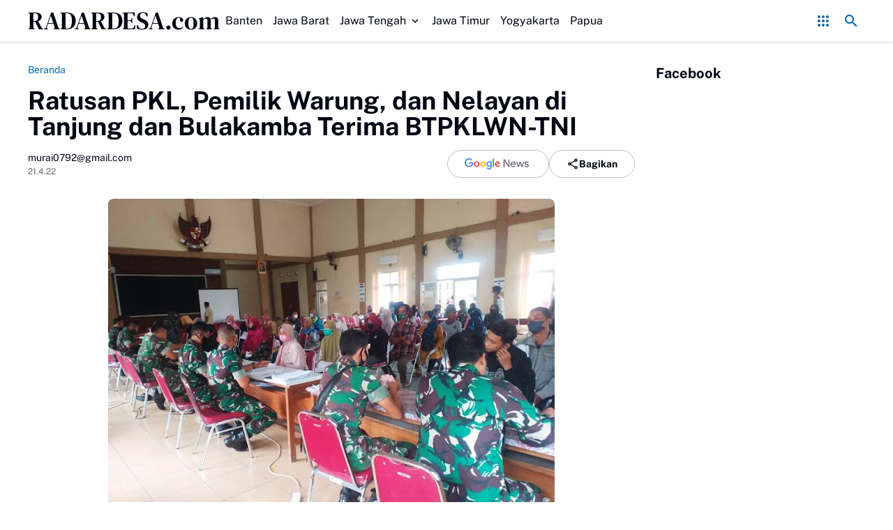

--- FILE ---
content_type: text/html; charset=UTF-8
request_url: https://www.radardesa.com/2022/04/ratusan-pkl-pemilik-warung-dan-nelayan.html
body_size: 147932
content:
<!DOCTYPE html>
<html dir='ltr' lang='id' xmlns='http://www.w3.org/1999/xhtml' xmlns:b='http://www.google.com/2005/gml/b' xmlns:data='http://www.google.com/2005/gml/data' xmlns:expr='http://www.google.com/2005/gml/expr'>
<head>
<meta content='width=device-width, initial-scale=1' name='viewport'/>
<meta content='text/html; charset=UTF-8' http-equiv='Content-Type'/>
<meta content='yes' name='mobile-web-app-capable'/>
<meta content='#ffffff' name='theme-color'/>
<meta content='#ffffff' name='msapplication-navbutton-color'/>
<meta content='#ffffff' name='apple-mobile-web-app-status-bar-style'/>
<meta content='blogger' name='generator'/>
<link href='https://www.radardesa.com/favicon.ico' rel='icon' type='image/x-icon'/>
<link href='https://www.radardesa.com/2022/04/ratusan-pkl-pemilik-warung-dan-nelayan.html' rel='canonical'/>
<link rel="alternate" type="application/atom+xml" title="RADARDESA.com - Atom" href="https://www.radardesa.com/feeds/posts/default" />
<link rel="alternate" type="application/rss+xml" title="RADARDESA.com - RSS" href="https://www.radardesa.com/feeds/posts/default?alt=rss" />
<link rel="service.post" type="application/atom+xml" title="RADARDESA.com - Atom" href="https://www.blogger.com/feeds/8186255304433305537/posts/default" />

<link rel="alternate" type="application/atom+xml" title="RADARDESA.com - Atom" href="https://www.radardesa.com/feeds/3392489796192669444/comments/default" />
<meta content='https://www.radardesa.com/2022/04/ratusan-pkl-pemilik-warung-dan-nelayan.html' property='og:url'/>
<meta content='Ratusan PKL, Pemilik Warung, dan Nelayan di Tanjung dan Bulakamba Terima BTPKLWN-TNI' property='og:title'/>
<meta content='Brebes, Radardesa.com  –  Kodim 0713 Brebes masih melanjutkan penyaluran BTPKLWN (Bantuan Tunai Pedagang Kaki Lima, Warung, dan Nelayan) di ...' property='og:description'/>
<meta content='https://blogger.googleusercontent.com/img/b/R29vZ2xl/AVvXsEhIAjNJja1D0D_DQZKo8fu-TnZQVaHoKkLOthSFx-nlygeDfJT4z9EiJ9eQbf0Wnz4z7XDkK84FmqqG8x2xWw9yoIDoIZ4tfY1F7DUG0dfpRtJ-y3-Zsm2HonpHIhPUhP3oeqCbJBt9xNcBvkCOM8gHFG3tQgKE8mN2dEbXZ7X_-uhL7Fjz4Mnjnrju/w1200-h630-p-k-no-nu/17%20(5).jpeg' property='og:image'/>
<title>Ratusan PKL, Pemilik Warung, dan Nelayan di Tanjung dan Bulakamba Terima BTPKLWN-TNI - RADARDESA.com</title>
<meta content='summary_large_image' name='twitter:card'/>
<meta content='Ratusan PKL, Pemilik Warung, dan Nelayan di Tanjung dan Bulakamba Terima BTPKLWN-TNI' property='twitter:title'/>
<meta content='https://www.radardesa.com/2022/04/ratusan-pkl-pemilik-warung-dan-nelayan.html' property='twitter:url'/>
<meta content='Ratusan PKL, Pemilik Warung, dan Nelayan di Tanjung dan Bulakamba Terima BTPKLWN-TNI - RADARDESA.com - https://www.radardesa.com/' property='twitter:description'/>
<meta content='https://blogger.googleusercontent.com/img/b/R29vZ2xl/AVvXsEhIAjNJja1D0D_DQZKo8fu-TnZQVaHoKkLOthSFx-nlygeDfJT4z9EiJ9eQbf0Wnz4z7XDkK84FmqqG8x2xWw9yoIDoIZ4tfY1F7DUG0dfpRtJ-y3-Zsm2HonpHIhPUhP3oeqCbJBt9xNcBvkCOM8gHFG3tQgKE8mN2dEbXZ7X_-uhL7Fjz4Mnjnrju/w1200-h630-p-k-no-nu/17%20(5).jpeg' property='twitter:image'/>
<meta content='Ratusan PKL, Pemilik Warung, dan Nelayan di Tanjung dan Bulakamba Terima BTPKLWN-TNI' name='keywords'/>
<link crossorigin='' href='https://www.blogger.com/' rel='preconnect'/>
<link crossorigin='' href='https://fonts.googleapis.com/' rel='preconnect'/>
<link crossorigin='' href='https://fonts.gstatic.com' rel='preconnect'/>
<link crossorigin='' href='https://blogger.googleusercontent.com/' rel='preconnect'/>
<link href='https://www.blogger.com/' rel='dns-prefetch'/>
<link href='https://fonts.googleapis.com/' rel='dns-prefetch'/>
<link href='https://fonts.gstatic.com' rel='dns-prefetch'/>
<link href='https://blogger.googleusercontent.com/' rel='dns-prefetch'/>
<link href='https://1.bp.blogspot.com/' rel='dns-prefetch'/>
<link href='https://2.bp.blogspot.com/' rel='dns-prefetch'/>
<link href='https://3.bp.blogspot.com/' rel='dns-prefetch'/>
<link href='https://4.bp.blogspot.com/' rel='dns-prefetch'/>
<script>
//<![CDATA[
/*! jQuery v3.6.4 | (c) OpenJS Foundation and other contributors | jquery.org/license */
!function(e,t){"use strict";"object"==typeof module&&"object"==typeof module.exports?module.exports=e.document?t(e,!0):function(e){if(!e.document)throw new Error("jQuery requires a window with a document");return t(e)}:t(e)}("undefined"!=typeof window?window:this,function(C,e){"use strict";var t=[],r=Object.getPrototypeOf,s=t.slice,g=t.flat?function(e){return t.flat.call(e)}:function(e){return t.concat.apply([],e)},u=t.push,i=t.indexOf,n={},o=n.toString,y=n.hasOwnProperty,a=y.toString,l=a.call(Object),v={},m=function(e){return"function"==typeof e&&"number"!=typeof e.nodeType&&"function"!=typeof e.item},x=function(e){return null!=e&&e===e.window},E=C.document,c={type:!0,src:!0,nonce:!0,noModule:!0};function b(e,t,n){var r,i,o=(n=n||E).createElement("script");if(o.text=e,t)for(r in c)(i=t[r]||t.getAttribute&&t.getAttribute(r))&&o.setAttribute(r,i);n.head.appendChild(o).parentNode.removeChild(o)}function w(e){return null==e?e+"":"object"==typeof e||"function"==typeof e?n[o.call(e)]||"object":typeof e}var f="3.6.4",S=function(e,t){return new S.fn.init(e,t)};function p(e){var t=!!e&&"length"in e&&e.length,n=w(e);return!m(e)&&!x(e)&&("array"===n||0===t||"number"==typeof t&&0<t&&t-1 in e)}S.fn=S.prototype={jquery:f,constructor:S,length:0,toArray:function(){return s.call(this)},get:function(e){return null==e?s.call(this):e<0?this[e+this.length]:this[e]},pushStack:function(e){var t=S.merge(this.constructor(),e);return t.prevObject=this,t},each:function(e){return S.each(this,e)},map:function(n){return this.pushStack(S.map(this,function(e,t){return n.call(e,t,e)}))},slice:function(){return this.pushStack(s.apply(this,arguments))},first:function(){return this.eq(0)},last:function(){return this.eq(-1)},even:function(){return this.pushStack(S.grep(this,function(e,t){return(t+1)%2}))},odd:function(){return this.pushStack(S.grep(this,function(e,t){return t%2}))},eq:function(e){var t=this.length,n=+e+(e<0?t:0);return this.pushStack(0<=n&&n<t?[this[n]]:[])},end:function(){return this.prevObject||this.constructor()},push:u,sort:t.sort,splice:t.splice},S.extend=S.fn.extend=function(){var e,t,n,r,i,o,a=arguments[0]||{},s=1,u=arguments.length,l=!1;for("boolean"==typeof a&&(l=a,a=arguments[s]||{},s++),"object"==typeof a||m(a)||(a={}),s===u&&(a=this,s--);s<u;s++)if(null!=(e=arguments[s]))for(t in e)r=e[t],"__proto__"!==t&&a!==r&&(l&&r&&(S.isPlainObject(r)||(i=Array.isArray(r)))?(n=a[t],o=i&&!Array.isArray(n)?[]:i||S.isPlainObject(n)?n:{},i=!1,a[t]=S.extend(l,o,r)):void 0!==r&&(a[t]=r));return a},S.extend({expando:"jQuery"+(f+Math.random()).replace(/\D/g,""),isReady:!0,error:function(e){throw new Error(e)},noop:function(){},isPlainObject:function(e){var t,n;return!(!e||"[object Object]"!==o.call(e))&&(!(t=r(e))||"function"==typeof(n=y.call(t,"constructor")&&t.constructor)&&a.call(n)===l)},isEmptyObject:function(e){var t;for(t in e)return!1;return!0},globalEval:function(e,t,n){b(e,{nonce:t&&t.nonce},n)},each:function(e,t){var n,r=0;if(p(e)){for(n=e.length;r<n;r++)if(!1===t.call(e[r],r,e[r]))break}else for(r in e)if(!1===t.call(e[r],r,e[r]))break;return e},makeArray:function(e,t){var n=t||[];return null!=e&&(p(Object(e))?S.merge(n,"string"==typeof e?[e]:e):u.call(n,e)),n},inArray:function(e,t,n){return null==t?-1:i.call(t,e,n)},merge:function(e,t){for(var n=+t.length,r=0,i=e.length;r<n;r++)e[i++]=t[r];return e.length=i,e},grep:function(e,t,n){for(var r=[],i=0,o=e.length,a=!n;i<o;i++)!t(e[i],i)!==a&&r.push(e[i]);return r},map:function(e,t,n){var r,i,o=0,a=[];if(p(e))for(r=e.length;o<r;o++)null!=(i=t(e[o],o,n))&&a.push(i);else for(o in e)null!=(i=t(e[o],o,n))&&a.push(i);return g(a)},guid:1,support:v}),"function"==typeof Symbol&&(S.fn[Symbol.iterator]=t[Symbol.iterator]),S.each("Boolean Number String Function Array Date RegExp Object Error Symbol".split(" "),function(e,t){n["[object "+t+"]"]=t.toLowerCase()});var d=function(n){var e,d,b,o,i,h,f,g,w,u,l,T,C,a,E,y,s,c,v,S="sizzle"+1*new Date,p=n.document,k=0,r=0,m=ue(),x=ue(),A=ue(),N=ue(),j=function(e,t){return e===t&&(l=!0),0},D={}.hasOwnProperty,t=[],q=t.pop,L=t.push,H=t.push,O=t.slice,P=function(e,t){for(var n=0,r=e.length;n<r;n++)if(e[n]===t)return n;return-1},R="checked|selected|async|autofocus|autoplay|controls|defer|disabled|hidden|ismap|loop|multiple|open|readonly|required|scoped",M="[\\x20\\t\\r\\n\\f]",I="(?:\\\\[\\da-fA-F]{1,6}"+M+"?|\\\\[^\\r\\n\\f]|[\\w-]|[^\0-\\x7f])+",W="\\["+M+"*("+I+")(?:"+M+"*([*^$|!~]?=)"+M+"*(?:'((?:\\\\.|[^\\\\'])*)'|\"((?:\\\\.|[^\\\\\"])*)\"|("+I+"))|)"+M+"*\\]",F=":("+I+")(?:\\((('((?:\\\\.|[^\\\\'])*)'|\"((?:\\\\.|[^\\\\\"])*)\")|((?:\\\\.|[^\\\\()[\\]]|"+W+")*)|.*)\\)|)",$=new RegExp(M+"+","g"),B=new RegExp("^"+M+"+|((?:^|[^\\\\])(?:\\\\.)*)"+M+"+$","g"),_=new RegExp("^"+M+"*,"+M+"*"),z=new RegExp("^"+M+"*([>+~]|"+M+")"+M+"*"),U=new RegExp(M+"|>"),X=new RegExp(F),V=new RegExp("^"+I+"$"),G={ID:new RegExp("^#("+I+")"),CLASS:new RegExp("^\\.("+I+")"),TAG:new RegExp("^("+I+"|[*])"),ATTR:new RegExp("^"+W),PSEUDO:new RegExp("^"+F),CHILD:new RegExp("^:(only|first|last|nth|nth-last)-(child|of-type)(?:\\("+M+"*(even|odd|(([+-]|)(\\d*)n|)"+M+"*(?:([+-]|)"+M+"*(\\d+)|))"+M+"*\\)|)","i"),bool:new RegExp("^(?:"+R+")$","i"),needsContext:new RegExp("^"+M+"*[>+~]|:(even|odd|eq|gt|lt|nth|first|last)(?:\\("+M+"*((?:-\\d)?\\d*)"+M+"*\\)|)(?=[^-]|$)","i")},Y=/HTML$/i,Q=/^(?:input|select|textarea|button)$/i,J=/^h\d$/i,K=/^[^{]+\{\s*\[native \w/,Z=/^(?:#([\w-]+)|(\w+)|\.([\w-]+))$/,ee=/[+~]/,te=new RegExp("\\\\[\\da-fA-F]{1,6}"+M+"?|\\\\([^\\r\\n\\f])","g"),ne=function(e,t){var n="0x"+e.slice(1)-65536;return t||(n<0?String.fromCharCode(n+65536):String.fromCharCode(n>>10|55296,1023&n|56320))},re=/([\0-\x1f\x7f]|^-?\d)|^-$|[^\0-\x1f\x7f-\uFFFF\w-]/g,ie=function(e,t){return t?"\0"===e?"\ufffd":e.slice(0,-1)+"\\"+e.charCodeAt(e.length-1).toString(16)+" ":"\\"+e},oe=function(){T()},ae=be(function(e){return!0===e.disabled&&"fieldset"===e.nodeName.toLowerCase()},{dir:"parentNode",next:"legend"});try{H.apply(t=O.call(p.childNodes),p.childNodes),t[p.childNodes.length].nodeType}catch(e){H={apply:t.length?function(e,t){L.apply(e,O.call(t))}:function(e,t){var n=e.length,r=0;while(e[n++]=t[r++]);e.length=n-1}}}function se(t,e,n,r){var i,o,a,s,u,l,c,f=e&&e.ownerDocument,p=e?e.nodeType:9;if(n=n||[],"string"!=typeof t||!t||1!==p&&9!==p&&11!==p)return n;if(!r&&(T(e),e=e||C,E)){if(11!==p&&(u=Z.exec(t)))if(i=u[1]){if(9===p){if(!(a=e.getElementById(i)))return n;if(a.id===i)return n.push(a),n}else if(f&&(a=f.getElementById(i))&&v(e,a)&&a.id===i)return n.push(a),n}else{if(u[2])return H.apply(n,e.getElementsByTagName(t)),n;if((i=u[3])&&d.getElementsByClassName&&e.getElementsByClassName)return H.apply(n,e.getElementsByClassName(i)),n}if(d.qsa&&!N[t+" "]&&(!y||!y.test(t))&&(1!==p||"object"!==e.nodeName.toLowerCase())){if(c=t,f=e,1===p&&(U.test(t)||z.test(t))){(f=ee.test(t)&&ve(e.parentNode)||e)===e&&d.scope||((s=e.getAttribute("id"))?s=s.replace(re,ie):e.setAttribute("id",s=S)),o=(l=h(t)).length;while(o--)l[o]=(s?"#"+s:":scope")+" "+xe(l[o]);c=l.join(",")}try{return H.apply(n,f.querySelectorAll(c)),n}catch(e){N(t,!0)}finally{s===S&&e.removeAttribute("id")}}}return g(t.replace(B,"$1"),e,n,r)}function ue(){var r=[];return function e(t,n){return r.push(t+" ")>b.cacheLength&&delete e[r.shift()],e[t+" "]=n}}function le(e){return e[S]=!0,e}function ce(e){var t=C.createElement("fieldset");try{return!!e(t)}catch(e){return!1}finally{t.parentNode&&t.parentNode.removeChild(t),t=null}}function fe(e,t){var n=e.split("|"),r=n.length;while(r--)b.attrHandle[n[r]]=t}function pe(e,t){var n=t&&e,r=n&&1===e.nodeType&&1===t.nodeType&&e.sourceIndex-t.sourceIndex;if(r)return r;if(n)while(n=n.nextSibling)if(n===t)return-1;return e?1:-1}function de(t){return function(e){return"input"===e.nodeName.toLowerCase()&&e.type===t}}function he(n){return function(e){var t=e.nodeName.toLowerCase();return("input"===t||"button"===t)&&e.type===n}}function ge(t){return function(e){return"form"in e?e.parentNode&&!1===e.disabled?"label"in e?"label"in e.parentNode?e.parentNode.disabled===t:e.disabled===t:e.isDisabled===t||e.isDisabled!==!t&&ae(e)===t:e.disabled===t:"label"in e&&e.disabled===t}}function ye(a){return le(function(o){return o=+o,le(function(e,t){var n,r=a([],e.length,o),i=r.length;while(i--)e[n=r[i]]&&(e[n]=!(t[n]=e[n]))})})}function ve(e){return e&&"undefined"!=typeof e.getElementsByTagName&&e}for(e in d=se.support={},i=se.isXML=function(e){var t=e&&e.namespaceURI,n=e&&(e.ownerDocument||e).documentElement;return!Y.test(t||n&&n.nodeName||"HTML")},T=se.setDocument=function(e){var t,n,r=e?e.ownerDocument||e:p;return r!=C&&9===r.nodeType&&r.documentElement&&(a=(C=r).documentElement,E=!i(C),p!=C&&(n=C.defaultView)&&n.top!==n&&(n.addEventListener?n.addEventListener("unload",oe,!1):n.attachEvent&&n.attachEvent("onunload",oe)),d.scope=ce(function(e){return a.appendChild(e).appendChild(C.createElement("div")),"undefined"!=typeof e.querySelectorAll&&!e.querySelectorAll(":scope fieldset div").length}),d.cssHas=ce(function(){try{return C.querySelector(":has(*,:jqfake)"),!1}catch(e){return!0}}),d.attributes=ce(function(e){return e.className="i",!e.getAttribute("className")}),d.getElementsByTagName=ce(function(e){return e.appendChild(C.createComment("")),!e.getElementsByTagName("*").length}),d.getElementsByClassName=K.test(C.getElementsByClassName),d.getById=ce(function(e){return a.appendChild(e).id=S,!C.getElementsByName||!C.getElementsByName(S).length}),d.getById?(b.filter.ID=function(e){var t=e.replace(te,ne);return function(e){return e.getAttribute("id")===t}},b.find.ID=function(e,t){if("undefined"!=typeof t.getElementById&&E){var n=t.getElementById(e);return n?[n]:[]}}):(b.filter.ID=function(e){var n=e.replace(te,ne);return function(e){var t="undefined"!=typeof e.getAttributeNode&&e.getAttributeNode("id");return t&&t.value===n}},b.find.ID=function(e,t){if("undefined"!=typeof t.getElementById&&E){var n,r,i,o=t.getElementById(e);if(o){if((n=o.getAttributeNode("id"))&&n.value===e)return[o];i=t.getElementsByName(e),r=0;while(o=i[r++])if((n=o.getAttributeNode("id"))&&n.value===e)return[o]}return[]}}),b.find.TAG=d.getElementsByTagName?function(e,t){return"undefined"!=typeof t.getElementsByTagName?t.getElementsByTagName(e):d.qsa?t.querySelectorAll(e):void 0}:function(e,t){var n,r=[],i=0,o=t.getElementsByTagName(e);if("*"===e){while(n=o[i++])1===n.nodeType&&r.push(n);return r}return o},b.find.CLASS=d.getElementsByClassName&&function(e,t){if("undefined"!=typeof t.getElementsByClassName&&E)return t.getElementsByClassName(e)},s=[],y=[],(d.qsa=K.test(C.querySelectorAll))&&(ce(function(e){var t;a.appendChild(e).innerHTML="<a id='"+S+"'></a><select id='"+S+"-\r\\' msallowcapture=''><option selected=''></option></select>",e.querySelectorAll("[msallowcapture^='']").length&&y.push("[*^$]="+M+"*(?:''|\"\")"),e.querySelectorAll("[selected]").length||y.push("\\["+M+"*(?:value|"+R+")"),e.querySelectorAll("[id~="+S+"-]").length||y.push("~="),(t=C.createElement("input")).setAttribute("name",""),e.appendChild(t),e.querySelectorAll("[name='']").length||y.push("\\["+M+"*name"+M+"*="+M+"*(?:''|\"\")"),e.querySelectorAll(":checked").length||y.push(":checked"),e.querySelectorAll("a#"+S+"+*").length||y.push(".#.+[+~]"),e.querySelectorAll("\\\f"),y.push("[\\r\\n\\f]")}),ce(function(e){e.innerHTML="<a href='' disabled='disabled'></a><select disabled='disabled'><option/></select>";var t=C.createElement("input");t.setAttribute("type","hidden"),e.appendChild(t).setAttribute("name","D"),e.querySelectorAll("[name=d]").length&&y.push("name"+M+"*[*^$|!~]?="),2!==e.querySelectorAll(":enabled").length&&y.push(":enabled",":disabled"),a.appendChild(e).disabled=!0,2!==e.querySelectorAll(":disabled").length&&y.push(":enabled",":disabled"),e.querySelectorAll("*,:x"),y.push(",.*:")})),(d.matchesSelector=K.test(c=a.matches||a.webkitMatchesSelector||a.mozMatchesSelector||a.oMatchesSelector||a.msMatchesSelector))&&ce(function(e){d.disconnectedMatch=c.call(e,"*"),c.call(e,"[s!='']:x"),s.push("!=",F)}),d.cssHas||y.push(":has"),y=y.length&&new RegExp(y.join("|")),s=s.length&&new RegExp(s.join("|")),t=K.test(a.compareDocumentPosition),v=t||K.test(a.contains)?function(e,t){var n=9===e.nodeType&&e.documentElement||e,r=t&&t.parentNode;return e===r||!(!r||1!==r.nodeType||!(n.contains?n.contains(r):e.compareDocumentPosition&&16&e.compareDocumentPosition(r)))}:function(e,t){if(t)while(t=t.parentNode)if(t===e)return!0;return!1},j=t?function(e,t){if(e===t)return l=!0,0;var n=!e.compareDocumentPosition-!t.compareDocumentPosition;return n||(1&(n=(e.ownerDocument||e)==(t.ownerDocument||t)?e.compareDocumentPosition(t):1)||!d.sortDetached&&t.compareDocumentPosition(e)===n?e==C||e.ownerDocument==p&&v(p,e)?-1:t==C||t.ownerDocument==p&&v(p,t)?1:u?P(u,e)-P(u,t):0:4&n?-1:1)}:function(e,t){if(e===t)return l=!0,0;var n,r=0,i=e.parentNode,o=t.parentNode,a=[e],s=[t];if(!i||!o)return e==C?-1:t==C?1:i?-1:o?1:u?P(u,e)-P(u,t):0;if(i===o)return pe(e,t);n=e;while(n=n.parentNode)a.unshift(n);n=t;while(n=n.parentNode)s.unshift(n);while(a[r]===s[r])r++;return r?pe(a[r],s[r]):a[r]==p?-1:s[r]==p?1:0}),C},se.matches=function(e,t){return se(e,null,null,t)},se.matchesSelector=function(e,t){if(T(e),d.matchesSelector&&E&&!N[t+" "]&&(!s||!s.test(t))&&(!y||!y.test(t)))try{var n=c.call(e,t);if(n||d.disconnectedMatch||e.document&&11!==e.document.nodeType)return n}catch(e){N(t,!0)}return 0<se(t,C,null,[e]).length},se.contains=function(e,t){return(e.ownerDocument||e)!=C&&T(e),v(e,t)},se.attr=function(e,t){(e.ownerDocument||e)!=C&&T(e);var n=b.attrHandle[t.toLowerCase()],r=n&&D.call(b.attrHandle,t.toLowerCase())?n(e,t,!E):void 0;return void 0!==r?r:d.attributes||!E?e.getAttribute(t):(r=e.getAttributeNode(t))&&r.specified?r.value:null},se.escape=function(e){return(e+"").replace(re,ie)},se.error=function(e){throw new Error("Syntax error, unrecognized expression: "+e)},se.uniqueSort=function(e){var t,n=[],r=0,i=0;if(l=!d.detectDuplicates,u=!d.sortStable&&e.slice(0),e.sort(j),l){while(t=e[i++])t===e[i]&&(r=n.push(i));while(r--)e.splice(n[r],1)}return u=null,e},o=se.getText=function(e){var t,n="",r=0,i=e.nodeType;if(i){if(1===i||9===i||11===i){if("string"==typeof e.textContent)return e.textContent;for(e=e.firstChild;e;e=e.nextSibling)n+=o(e)}else if(3===i||4===i)return e.nodeValue}else while(t=e[r++])n+=o(t);return n},(b=se.selectors={cacheLength:50,createPseudo:le,match:G,attrHandle:{},find:{},relative:{">":{dir:"parentNode",first:!0}," ":{dir:"parentNode"},"+":{dir:"previousSibling",first:!0},"~":{dir:"previousSibling"}},preFilter:{ATTR:function(e){return e[1]=e[1].replace(te,ne),e[3]=(e[3]||e[4]||e[5]||"").replace(te,ne),"~="===e[2]&&(e[3]=" "+e[3]+" "),e.slice(0,4)},CHILD:function(e){return e[1]=e[1].toLowerCase(),"nth"===e[1].slice(0,3)?(e[3]||se.error(e[0]),e[4]=+(e[4]?e[5]+(e[6]||1):2*("even"===e[3]||"odd"===e[3])),e[5]=+(e[7]+e[8]||"odd"===e[3])):e[3]&&se.error(e[0]),e},PSEUDO:function(e){var t,n=!e[6]&&e[2];return G.CHILD.test(e[0])?null:(e[3]?e[2]=e[4]||e[5]||"":n&&X.test(n)&&(t=h(n,!0))&&(t=n.indexOf(")",n.length-t)-n.length)&&(e[0]=e[0].slice(0,t),e[2]=n.slice(0,t)),e.slice(0,3))}},filter:{TAG:function(e){var t=e.replace(te,ne).toLowerCase();return"*"===e?function(){return!0}:function(e){return e.nodeName&&e.nodeName.toLowerCase()===t}},CLASS:function(e){var t=m[e+" "];return t||(t=new RegExp("(^|"+M+")"+e+"("+M+"|$)"))&&m(e,function(e){return t.test("string"==typeof e.className&&e.className||"undefined"!=typeof e.getAttribute&&e.getAttribute("class")||"")})},ATTR:function(n,r,i){return function(e){var t=se.attr(e,n);return null==t?"!="===r:!r||(t+="","="===r?t===i:"!="===r?t!==i:"^="===r?i&&0===t.indexOf(i):"*="===r?i&&-1<t.indexOf(i):"$="===r?i&&t.slice(-i.length)===i:"~="===r?-1<(" "+t.replace($," ")+" ").indexOf(i):"|="===r&&(t===i||t.slice(0,i.length+1)===i+"-"))}},CHILD:function(h,e,t,g,y){var v="nth"!==h.slice(0,3),m="last"!==h.slice(-4),x="of-type"===e;return 1===g&&0===y?function(e){return!!e.parentNode}:function(e,t,n){var r,i,o,a,s,u,l=v!==m?"nextSibling":"previousSibling",c=e.parentNode,f=x&&e.nodeName.toLowerCase(),p=!n&&!x,d=!1;if(c){if(v){while(l){a=e;while(a=a[l])if(x?a.nodeName.toLowerCase()===f:1===a.nodeType)return!1;u=l="only"===h&&!u&&"nextSibling"}return!0}if(u=[m?c.firstChild:c.lastChild],m&&p){d=(s=(r=(i=(o=(a=c)[S]||(a[S]={}))[a.uniqueID]||(o[a.uniqueID]={}))[h]||[])[0]===k&&r[1])&&r[2],a=s&&c.childNodes[s];while(a=++s&&a&&a[l]||(d=s=0)||u.pop())if(1===a.nodeType&&++d&&a===e){i[h]=[k,s,d];break}}else if(p&&(d=s=(r=(i=(o=(a=e)[S]||(a[S]={}))[a.uniqueID]||(o[a.uniqueID]={}))[h]||[])[0]===k&&r[1]),!1===d)while(a=++s&&a&&a[l]||(d=s=0)||u.pop())if((x?a.nodeName.toLowerCase()===f:1===a.nodeType)&&++d&&(p&&((i=(o=a[S]||(a[S]={}))[a.uniqueID]||(o[a.uniqueID]={}))[h]=[k,d]),a===e))break;return(d-=y)===g||d%g==0&&0<=d/g}}},PSEUDO:function(e,o){var t,a=b.pseudos[e]||b.setFilters[e.toLowerCase()]||se.error("unsupported pseudo: "+e);return a[S]?a(o):1<a.length?(t=[e,e,"",o],b.setFilters.hasOwnProperty(e.toLowerCase())?le(function(e,t){var n,r=a(e,o),i=r.length;while(i--)e[n=P(e,r[i])]=!(t[n]=r[i])}):function(e){return a(e,0,t)}):a}},pseudos:{not:le(function(e){var r=[],i=[],s=f(e.replace(B,"$1"));return s[S]?le(function(e,t,n,r){var i,o=s(e,null,r,[]),a=e.length;while(a--)(i=o[a])&&(e[a]=!(t[a]=i))}):function(e,t,n){return r[0]=e,s(r,null,n,i),r[0]=null,!i.pop()}}),has:le(function(t){return function(e){return 0<se(t,e).length}}),contains:le(function(t){return t=t.replace(te,ne),function(e){return-1<(e.textContent||o(e)).indexOf(t)}}),lang:le(function(n){return V.test(n||"")||se.error("unsupported lang: "+n),n=n.replace(te,ne).toLowerCase(),function(e){var t;do{if(t=E?e.lang:e.getAttribute("xml:lang")||e.getAttribute("lang"))return(t=t.toLowerCase())===n||0===t.indexOf(n+"-")}while((e=e.parentNode)&&1===e.nodeType);return!1}}),target:function(e){var t=n.location&&n.location.hash;return t&&t.slice(1)===e.id},root:function(e){return e===a},focus:function(e){return e===C.activeElement&&(!C.hasFocus||C.hasFocus())&&!!(e.type||e.href||~e.tabIndex)},enabled:ge(!1),disabled:ge(!0),checked:function(e){var t=e.nodeName.toLowerCase();return"input"===t&&!!e.checked||"option"===t&&!!e.selected},selected:function(e){return e.parentNode&&e.parentNode.selectedIndex,!0===e.selected},empty:function(e){for(e=e.firstChild;e;e=e.nextSibling)if(e.nodeType<6)return!1;return!0},parent:function(e){return!b.pseudos.empty(e)},header:function(e){return J.test(e.nodeName)},input:function(e){return Q.test(e.nodeName)},button:function(e){var t=e.nodeName.toLowerCase();return"input"===t&&"button"===e.type||"button"===t},text:function(e){var t;return"input"===e.nodeName.toLowerCase()&&"text"===e.type&&(null==(t=e.getAttribute("type"))||"text"===t.toLowerCase())},first:ye(function(){return[0]}),last:ye(function(e,t){return[t-1]}),eq:ye(function(e,t,n){return[n<0?n+t:n]}),even:ye(function(e,t){for(var n=0;n<t;n+=2)e.push(n);return e}),odd:ye(function(e,t){for(var n=1;n<t;n+=2)e.push(n);return e}),lt:ye(function(e,t,n){for(var r=n<0?n+t:t<n?t:n;0<=--r;)e.push(r);return e}),gt:ye(function(e,t,n){for(var r=n<0?n+t:n;++r<t;)e.push(r);return e})}}).pseudos.nth=b.pseudos.eq,{radio:!0,checkbox:!0,file:!0,password:!0,image:!0})b.pseudos[e]=de(e);for(e in{submit:!0,reset:!0})b.pseudos[e]=he(e);function me(){}function xe(e){for(var t=0,n=e.length,r="";t<n;t++)r+=e[t].value;return r}function be(s,e,t){var u=e.dir,l=e.next,c=l||u,f=t&&"parentNode"===c,p=r++;return e.first?function(e,t,n){while(e=e[u])if(1===e.nodeType||f)return s(e,t,n);return!1}:function(e,t,n){var r,i,o,a=[k,p];if(n){while(e=e[u])if((1===e.nodeType||f)&&s(e,t,n))return!0}else while(e=e[u])if(1===e.nodeType||f)if(i=(o=e[S]||(e[S]={}))[e.uniqueID]||(o[e.uniqueID]={}),l&&l===e.nodeName.toLowerCase())e=e[u]||e;else{if((r=i[c])&&r[0]===k&&r[1]===p)return a[2]=r[2];if((i[c]=a)[2]=s(e,t,n))return!0}return!1}}function we(i){return 1<i.length?function(e,t,n){var r=i.length;while(r--)if(!i[r](e,t,n))return!1;return!0}:i[0]}function Te(e,t,n,r,i){for(var o,a=[],s=0,u=e.length,l=null!=t;s<u;s++)(o=e[s])&&(n&&!n(o,r,i)||(a.push(o),l&&t.push(s)));return a}function Ce(d,h,g,y,v,e){return y&&!y[S]&&(y=Ce(y)),v&&!v[S]&&(v=Ce(v,e)),le(function(e,t,n,r){var i,o,a,s=[],u=[],l=t.length,c=e||function(e,t,n){for(var r=0,i=t.length;r<i;r++)se(e,t[r],n);return n}(h||"*",n.nodeType?[n]:n,[]),f=!d||!e&&h?c:Te(c,s,d,n,r),p=g?v||(e?d:l||y)?[]:t:f;if(g&&g(f,p,n,r),y){i=Te(p,u),y(i,[],n,r),o=i.length;while(o--)(a=i[o])&&(p[u[o]]=!(f[u[o]]=a))}if(e){if(v||d){if(v){i=[],o=p.length;while(o--)(a=p[o])&&i.push(f[o]=a);v(null,p=[],i,r)}o=p.length;while(o--)(a=p[o])&&-1<(i=v?P(e,a):s[o])&&(e[i]=!(t[i]=a))}}else p=Te(p===t?p.splice(l,p.length):p),v?v(null,t,p,r):H.apply(t,p)})}function Ee(e){for(var i,t,n,r=e.length,o=b.relative[e[0].type],a=o||b.relative[" "],s=o?1:0,u=be(function(e){return e===i},a,!0),l=be(function(e){return-1<P(i,e)},a,!0),c=[function(e,t,n){var r=!o&&(n||t!==w)||((i=t).nodeType?u(e,t,n):l(e,t,n));return i=null,r}];s<r;s++)if(t=b.relative[e[s].type])c=[be(we(c),t)];else{if((t=b.filter[e[s].type].apply(null,e[s].matches))[S]){for(n=++s;n<r;n++)if(b.relative[e[n].type])break;return Ce(1<s&&we(c),1<s&&xe(e.slice(0,s-1).concat({value:" "===e[s-2].type?"*":""})).replace(B,"$1"),t,s<n&&Ee(e.slice(s,n)),n<r&&Ee(e=e.slice(n)),n<r&&xe(e))}c.push(t)}return we(c)}return me.prototype=b.filters=b.pseudos,b.setFilters=new me,h=se.tokenize=function(e,t){var n,r,i,o,a,s,u,l=x[e+" "];if(l)return t?0:l.slice(0);a=e,s=[],u=b.preFilter;while(a){for(o in n&&!(r=_.exec(a))||(r&&(a=a.slice(r[0].length)||a),s.push(i=[])),n=!1,(r=z.exec(a))&&(n=r.shift(),i.push({value:n,type:r[0].replace(B," ")}),a=a.slice(n.length)),b.filter)!(r=G[o].exec(a))||u[o]&&!(r=u[o](r))||(n=r.shift(),i.push({value:n,type:o,matches:r}),a=a.slice(n.length));if(!n)break}return t?a.length:a?se.error(e):x(e,s).slice(0)},f=se.compile=function(e,t){var n,y,v,m,x,r,i=[],o=[],a=A[e+" "];if(!a){t||(t=h(e)),n=t.length;while(n--)(a=Ee(t[n]))[S]?i.push(a):o.push(a);(a=A(e,(y=o,m=0<(v=i).length,x=0<y.length,r=function(e,t,n,r,i){var o,a,s,u=0,l="0",c=e&&[],f=[],p=w,d=e||x&&b.find.TAG("*",i),h=k+=null==p?1:Math.random()||.1,g=d.length;for(i&&(w=t==C||t||i);l!==g&&null!=(o=d[l]);l++){if(x&&o){a=0,t||o.ownerDocument==C||(T(o),n=!E);while(s=y[a++])if(s(o,t||C,n)){r.push(o);break}i&&(k=h)}m&&((o=!s&&o)&&u--,e&&c.push(o))}if(u+=l,m&&l!==u){a=0;while(s=v[a++])s(c,f,t,n);if(e){if(0<u)while(l--)c[l]||f[l]||(f[l]=q.call(r));f=Te(f)}H.apply(r,f),i&&!e&&0<f.length&&1<u+v.length&&se.uniqueSort(r)}return i&&(k=h,w=p),c},m?le(r):r))).selector=e}return a},g=se.select=function(e,t,n,r){var i,o,a,s,u,l="function"==typeof e&&e,c=!r&&h(e=l.selector||e);if(n=n||[],1===c.length){if(2<(o=c[0]=c[0].slice(0)).length&&"ID"===(a=o[0]).type&&9===t.nodeType&&E&&b.relative[o[1].type]){if(!(t=(b.find.ID(a.matches[0].replace(te,ne),t)||[])[0]))return n;l&&(t=t.parentNode),e=e.slice(o.shift().value.length)}i=G.needsContext.test(e)?0:o.length;while(i--){if(a=o[i],b.relative[s=a.type])break;if((u=b.find[s])&&(r=u(a.matches[0].replace(te,ne),ee.test(o[0].type)&&ve(t.parentNode)||t))){if(o.splice(i,1),!(e=r.length&&xe(o)))return H.apply(n,r),n;break}}}return(l||f(e,c))(r,t,!E,n,!t||ee.test(e)&&ve(t.parentNode)||t),n},d.sortStable=S.split("").sort(j).join("")===S,d.detectDuplicates=!!l,T(),d.sortDetached=ce(function(e){return 1&e.compareDocumentPosition(C.createElement("fieldset"))}),ce(function(e){return e.innerHTML="<a href='#'></a>","#"===e.firstChild.getAttribute("href")})||fe("type|href|height|width",function(e,t,n){if(!n)return e.getAttribute(t,"type"===t.toLowerCase()?1:2)}),d.attributes&&ce(function(e){return e.innerHTML="<input/>",e.firstChild.setAttribute("value",""),""===e.firstChild.getAttribute("value")})||fe("value",function(e,t,n){if(!n&&"input"===e.nodeName.toLowerCase())return e.defaultValue}),ce(function(e){return null==e.getAttribute("disabled")})||fe(R,function(e,t,n){var r;if(!n)return!0===e[t]?t.toLowerCase():(r=e.getAttributeNode(t))&&r.specified?r.value:null}),se}(C);S.find=d,S.expr=d.selectors,S.expr[":"]=S.expr.pseudos,S.uniqueSort=S.unique=d.uniqueSort,S.text=d.getText,S.isXMLDoc=d.isXML,S.contains=d.contains,S.escapeSelector=d.escape;var h=function(e,t,n){var r=[],i=void 0!==n;while((e=e[t])&&9!==e.nodeType)if(1===e.nodeType){if(i&&S(e).is(n))break;r.push(e)}return r},T=function(e,t){for(var n=[];e;e=e.nextSibling)1===e.nodeType&&e!==t&&n.push(e);return n},k=S.expr.match.needsContext;function A(e,t){return e.nodeName&&e.nodeName.toLowerCase()===t.toLowerCase()}var N=/^<([a-z][^\/\0>:\x20\t\r\n\f]*)[\x20\t\r\n\f]*\/?>(?:<\/\1>|)$/i;function j(e,n,r){return m(n)?S.grep(e,function(e,t){return!!n.call(e,t,e)!==r}):n.nodeType?S.grep(e,function(e){return e===n!==r}):"string"!=typeof n?S.grep(e,function(e){return-1<i.call(n,e)!==r}):S.filter(n,e,r)}S.filter=function(e,t,n){var r=t[0];return n&&(e=":not("+e+")"),1===t.length&&1===r.nodeType?S.find.matchesSelector(r,e)?[r]:[]:S.find.matches(e,S.grep(t,function(e){return 1===e.nodeType}))},S.fn.extend({find:function(e){var t,n,r=this.length,i=this;if("string"!=typeof e)return this.pushStack(S(e).filter(function(){for(t=0;t<r;t++)if(S.contains(i[t],this))return!0}));for(n=this.pushStack([]),t=0;t<r;t++)S.find(e,i[t],n);return 1<r?S.uniqueSort(n):n},filter:function(e){return this.pushStack(j(this,e||[],!1))},not:function(e){return this.pushStack(j(this,e||[],!0))},is:function(e){return!!j(this,"string"==typeof e&&k.test(e)?S(e):e||[],!1).length}});var D,q=/^(?:\s*(<[\w\W]+>)[^>]*|#([\w-]+))$/;(S.fn.init=function(e,t,n){var r,i;if(!e)return this;if(n=n||D,"string"==typeof e){if(!(r="<"===e[0]&&">"===e[e.length-1]&&3<=e.length?[null,e,null]:q.exec(e))||!r[1]&&t)return!t||t.jquery?(t||n).find(e):this.constructor(t).find(e);if(r[1]){if(t=t instanceof S?t[0]:t,S.merge(this,S.parseHTML(r[1],t&&t.nodeType?t.ownerDocument||t:E,!0)),N.test(r[1])&&S.isPlainObject(t))for(r in t)m(this[r])?this[r](t[r]):this.attr(r,t[r]);return this}return(i=E.getElementById(r[2]))&&(this[0]=i,this.length=1),this}return e.nodeType?(this[0]=e,this.length=1,this):m(e)?void 0!==n.ready?n.ready(e):e(S):S.makeArray(e,this)}).prototype=S.fn,D=S(E);var L=/^(?:parents|prev(?:Until|All))/,H={children:!0,contents:!0,next:!0,prev:!0};function O(e,t){while((e=e[t])&&1!==e.nodeType);return e}S.fn.extend({has:function(e){var t=S(e,this),n=t.length;return this.filter(function(){for(var e=0;e<n;e++)if(S.contains(this,t[e]))return!0})},closest:function(e,t){var n,r=0,i=this.length,o=[],a="string"!=typeof e&&S(e);if(!k.test(e))for(;r<i;r++)for(n=this[r];n&&n!==t;n=n.parentNode)if(n.nodeType<11&&(a?-1<a.index(n):1===n.nodeType&&S.find.matchesSelector(n,e))){o.push(n);break}return this.pushStack(1<o.length?S.uniqueSort(o):o)},index:function(e){return e?"string"==typeof e?i.call(S(e),this[0]):i.call(this,e.jquery?e[0]:e):this[0]&&this[0].parentNode?this.first().prevAll().length:-1},add:function(e,t){return this.pushStack(S.uniqueSort(S.merge(this.get(),S(e,t))))},addBack:function(e){return this.add(null==e?this.prevObject:this.prevObject.filter(e))}}),S.each({parent:function(e){var t=e.parentNode;return t&&11!==t.nodeType?t:null},parents:function(e){return h(e,"parentNode")},parentsUntil:function(e,t,n){return h(e,"parentNode",n)},next:function(e){return O(e,"nextSibling")},prev:function(e){return O(e,"previousSibling")},nextAll:function(e){return h(e,"nextSibling")},prevAll:function(e){return h(e,"previousSibling")},nextUntil:function(e,t,n){return h(e,"nextSibling",n)},prevUntil:function(e,t,n){return h(e,"previousSibling",n)},siblings:function(e){return T((e.parentNode||{}).firstChild,e)},children:function(e){return T(e.firstChild)},contents:function(e){return null!=e.contentDocument&&r(e.contentDocument)?e.contentDocument:(A(e,"template")&&(e=e.content||e),S.merge([],e.childNodes))}},function(r,i){S.fn[r]=function(e,t){var n=S.map(this,i,e);return"Until"!==r.slice(-5)&&(t=e),t&&"string"==typeof t&&(n=S.filter(t,n)),1<this.length&&(H[r]||S.uniqueSort(n),L.test(r)&&n.reverse()),this.pushStack(n)}});var P=/[^\x20\t\r\n\f]+/g;function R(e){return e}function M(e){throw e}function I(e,t,n,r){var i;try{e&&m(i=e.promise)?i.call(e).done(t).fail(n):e&&m(i=e.then)?i.call(e,t,n):t.apply(void 0,[e].slice(r))}catch(e){n.apply(void 0,[e])}}S.Callbacks=function(r){var e,n;r="string"==typeof r?(e=r,n={},S.each(e.match(P)||[],function(e,t){n[t]=!0}),n):S.extend({},r);var i,t,o,a,s=[],u=[],l=-1,c=function(){for(a=a||r.once,o=i=!0;u.length;l=-1){t=u.shift();while(++l<s.length)!1===s[l].apply(t[0],t[1])&&r.stopOnFalse&&(l=s.length,t=!1)}r.memory||(t=!1),i=!1,a&&(s=t?[]:"")},f={add:function(){return s&&(t&&!i&&(l=s.length-1,u.push(t)),function n(e){S.each(e,function(e,t){m(t)?r.unique&&f.has(t)||s.push(t):t&&t.length&&"string"!==w(t)&&n(t)})}(arguments),t&&!i&&c()),this},remove:function(){return S.each(arguments,function(e,t){var n;while(-1<(n=S.inArray(t,s,n)))s.splice(n,1),n<=l&&l--}),this},has:function(e){return e?-1<S.inArray(e,s):0<s.length},empty:function(){return s&&(s=[]),this},disable:function(){return a=u=[],s=t="",this},disabled:function(){return!s},lock:function(){return a=u=[],t||i||(s=t=""),this},locked:function(){return!!a},fireWith:function(e,t){return a||(t=[e,(t=t||[]).slice?t.slice():t],u.push(t),i||c()),this},fire:function(){return f.fireWith(this,arguments),this},fired:function(){return!!o}};return f},S.extend({Deferred:function(e){var o=[["notify","progress",S.Callbacks("memory"),S.Callbacks("memory"),2],["resolve","done",S.Callbacks("once memory"),S.Callbacks("once memory"),0,"resolved"],["reject","fail",S.Callbacks("once memory"),S.Callbacks("once memory"),1,"rejected"]],i="pending",a={state:function(){return i},always:function(){return s.done(arguments).fail(arguments),this},"catch":function(e){return a.then(null,e)},pipe:function(){var i=arguments;return S.Deferred(function(r){S.each(o,function(e,t){var n=m(i[t[4]])&&i[t[4]];s[t[1]](function(){var e=n&&n.apply(this,arguments);e&&m(e.promise)?e.promise().progress(r.notify).done(r.resolve).fail(r.reject):r[t[0]+"With"](this,n?[e]:arguments)})}),i=null}).promise()},then:function(t,n,r){var u=0;function l(i,o,a,s){return function(){var n=this,r=arguments,e=function(){var e,t;if(!(i<u)){if((e=a.apply(n,r))===o.promise())throw new TypeError("Thenable self-resolution");t=e&&("object"==typeof e||"function"==typeof e)&&e.then,m(t)?s?t.call(e,l(u,o,R,s),l(u,o,M,s)):(u++,t.call(e,l(u,o,R,s),l(u,o,M,s),l(u,o,R,o.notifyWith))):(a!==R&&(n=void 0,r=[e]),(s||o.resolveWith)(n,r))}},t=s?e:function(){try{e()}catch(e){S.Deferred.exceptionHook&&S.Deferred.exceptionHook(e,t.stackTrace),u<=i+1&&(a!==M&&(n=void 0,r=[e]),o.rejectWith(n,r))}};i?t():(S.Deferred.getStackHook&&(t.stackTrace=S.Deferred.getStackHook()),C.setTimeout(t))}}return S.Deferred(function(e){o[0][3].add(l(0,e,m(r)?r:R,e.notifyWith)),o[1][3].add(l(0,e,m(t)?t:R)),o[2][3].add(l(0,e,m(n)?n:M))}).promise()},promise:function(e){return null!=e?S.extend(e,a):a}},s={};return S.each(o,function(e,t){var n=t[2],r=t[5];a[t[1]]=n.add,r&&n.add(function(){i=r},o[3-e][2].disable,o[3-e][3].disable,o[0][2].lock,o[0][3].lock),n.add(t[3].fire),s[t[0]]=function(){return s[t[0]+"With"](this===s?void 0:this,arguments),this},s[t[0]+"With"]=n.fireWith}),a.promise(s),e&&e.call(s,s),s},when:function(e){var n=arguments.length,t=n,r=Array(t),i=s.call(arguments),o=S.Deferred(),a=function(t){return function(e){r[t]=this,i[t]=1<arguments.length?s.call(arguments):e,--n||o.resolveWith(r,i)}};if(n<=1&&(I(e,o.done(a(t)).resolve,o.reject,!n),"pending"===o.state()||m(i[t]&&i[t].then)))return o.then();while(t--)I(i[t],a(t),o.reject);return o.promise()}});var W=/^(Eval|Internal|Range|Reference|Syntax|Type|URI)Error$/;S.Deferred.exceptionHook=function(e,t){C.console&&C.console.warn&&e&&W.test(e.name)&&C.console.warn("jQuery.Deferred exception: "+e.message,e.stack,t)},S.readyException=function(e){C.setTimeout(function(){throw e})};var F=S.Deferred();function $(){E.removeEventListener("DOMContentLoaded",$),C.removeEventListener("load",$),S.ready()}S.fn.ready=function(e){return F.then(e)["catch"](function(e){S.readyException(e)}),this},S.extend({isReady:!1,readyWait:1,ready:function(e){(!0===e?--S.readyWait:S.isReady)||(S.isReady=!0)!==e&&0<--S.readyWait||F.resolveWith(E,[S])}}),S.ready.then=F.then,"complete"===E.readyState||"loading"!==E.readyState&&!E.documentElement.doScroll?C.setTimeout(S.ready):(E.addEventListener("DOMContentLoaded",$),C.addEventListener("load",$));var B=function(e,t,n,r,i,o,a){var s=0,u=e.length,l=null==n;if("object"===w(n))for(s in i=!0,n)B(e,t,s,n[s],!0,o,a);else if(void 0!==r&&(i=!0,m(r)||(a=!0),l&&(a?(t.call(e,r),t=null):(l=t,t=function(e,t,n){return l.call(S(e),n)})),t))for(;s<u;s++)t(e[s],n,a?r:r.call(e[s],s,t(e[s],n)));return i?e:l?t.call(e):u?t(e[0],n):o},_=/^-ms-/,z=/-([a-z])/g;function U(e,t){return t.toUpperCase()}function X(e){return e.replace(_,"ms-").replace(z,U)}var V=function(e){return 1===e.nodeType||9===e.nodeType||!+e.nodeType};function G(){this.expando=S.expando+G.uid++}G.uid=1,G.prototype={cache:function(e){var t=e[this.expando];return t||(t={},V(e)&&(e.nodeType?e[this.expando]=t:Object.defineProperty(e,this.expando,{value:t,configurable:!0}))),t},set:function(e,t,n){var r,i=this.cache(e);if("string"==typeof t)i[X(t)]=n;else for(r in t)i[X(r)]=t[r];return i},get:function(e,t){return void 0===t?this.cache(e):e[this.expando]&&e[this.expando][X(t)]},access:function(e,t,n){return void 0===t||t&&"string"==typeof t&&void 0===n?this.get(e,t):(this.set(e,t,n),void 0!==n?n:t)},remove:function(e,t){var n,r=e[this.expando];if(void 0!==r){if(void 0!==t){n=(t=Array.isArray(t)?t.map(X):(t=X(t))in r?[t]:t.match(P)||[]).length;while(n--)delete r[t[n]]}(void 0===t||S.isEmptyObject(r))&&(e.nodeType?e[this.expando]=void 0:delete e[this.expando])}},hasData:function(e){var t=e[this.expando];return void 0!==t&&!S.isEmptyObject(t)}};var Y=new G,Q=new G,J=/^(?:\{[\w\W]*\}|\[[\w\W]*\])$/,K=/[A-Z]/g;function Z(e,t,n){var r,i;if(void 0===n&&1===e.nodeType)if(r="data-"+t.replace(K,"-$&").toLowerCase(),"string"==typeof(n=e.getAttribute(r))){try{n="true"===(i=n)||"false"!==i&&("null"===i?null:i===+i+""?+i:J.test(i)?JSON.parse(i):i)}catch(e){}Q.set(e,t,n)}else n=void 0;return n}S.extend({hasData:function(e){return Q.hasData(e)||Y.hasData(e)},data:function(e,t,n){return Q.access(e,t,n)},removeData:function(e,t){Q.remove(e,t)},_data:function(e,t,n){return Y.access(e,t,n)},_removeData:function(e,t){Y.remove(e,t)}}),S.fn.extend({data:function(n,e){var t,r,i,o=this[0],a=o&&o.attributes;if(void 0===n){if(this.length&&(i=Q.get(o),1===o.nodeType&&!Y.get(o,"hasDataAttrs"))){t=a.length;while(t--)a[t]&&0===(r=a[t].name).indexOf("data-")&&(r=X(r.slice(5)),Z(o,r,i[r]));Y.set(o,"hasDataAttrs",!0)}return i}return"object"==typeof n?this.each(function(){Q.set(this,n)}):B(this,function(e){var t;if(o&&void 0===e)return void 0!==(t=Q.get(o,n))?t:void 0!==(t=Z(o,n))?t:void 0;this.each(function(){Q.set(this,n,e)})},null,e,1<arguments.length,null,!0)},removeData:function(e){return this.each(function(){Q.remove(this,e)})}}),S.extend({queue:function(e,t,n){var r;if(e)return t=(t||"fx")+"queue",r=Y.get(e,t),n&&(!r||Array.isArray(n)?r=Y.access(e,t,S.makeArray(n)):r.push(n)),r||[]},dequeue:function(e,t){t=t||"fx";var n=S.queue(e,t),r=n.length,i=n.shift(),o=S._queueHooks(e,t);"inprogress"===i&&(i=n.shift(),r--),i&&("fx"===t&&n.unshift("inprogress"),delete o.stop,i.call(e,function(){S.dequeue(e,t)},o)),!r&&o&&o.empty.fire()},_queueHooks:function(e,t){var n=t+"queueHooks";return Y.get(e,n)||Y.access(e,n,{empty:S.Callbacks("once memory").add(function(){Y.remove(e,[t+"queue",n])})})}}),S.fn.extend({queue:function(t,n){var e=2;return"string"!=typeof t&&(n=t,t="fx",e--),arguments.length<e?S.queue(this[0],t):void 0===n?this:this.each(function(){var e=S.queue(this,t,n);S._queueHooks(this,t),"fx"===t&&"inprogress"!==e[0]&&S.dequeue(this,t)})},dequeue:function(e){return this.each(function(){S.dequeue(this,e)})},clearQueue:function(e){return this.queue(e||"fx",[])},promise:function(e,t){var n,r=1,i=S.Deferred(),o=this,a=this.length,s=function(){--r||i.resolveWith(o,[o])};"string"!=typeof e&&(t=e,e=void 0),e=e||"fx";while(a--)(n=Y.get(o[a],e+"queueHooks"))&&n.empty&&(r++,n.empty.add(s));return s(),i.promise(t)}});var ee=/[+-]?(?:\d*\.|)\d+(?:[eE][+-]?\d+|)/.source,te=new RegExp("^(?:([+-])=|)("+ee+")([a-z%]*)$","i"),ne=["Top","Right","Bottom","Left"],re=E.documentElement,ie=function(e){return S.contains(e.ownerDocument,e)},oe={composed:!0};re.getRootNode&&(ie=function(e){return S.contains(e.ownerDocument,e)||e.getRootNode(oe)===e.ownerDocument});var ae=function(e,t){return"none"===(e=t||e).style.display||""===e.style.display&&ie(e)&&"none"===S.css(e,"display")};function se(e,t,n,r){var i,o,a=20,s=r?function(){return r.cur()}:function(){return S.css(e,t,"")},u=s(),l=n&&n[3]||(S.cssNumber[t]?"":"px"),c=e.nodeType&&(S.cssNumber[t]||"px"!==l&&+u)&&te.exec(S.css(e,t));if(c&&c[3]!==l){u/=2,l=l||c[3],c=+u||1;while(a--)S.style(e,t,c+l),(1-o)*(1-(o=s()/u||.5))<=0&&(a=0),c/=o;c*=2,S.style(e,t,c+l),n=n||[]}return n&&(c=+c||+u||0,i=n[1]?c+(n[1]+1)*n[2]:+n[2],r&&(r.unit=l,r.start=c,r.end=i)),i}var ue={};function le(e,t){for(var n,r,i,o,a,s,u,l=[],c=0,f=e.length;c<f;c++)(r=e[c]).style&&(n=r.style.display,t?("none"===n&&(l[c]=Y.get(r,"display")||null,l[c]||(r.style.display="")),""===r.style.display&&ae(r)&&(l[c]=(u=a=o=void 0,a=(i=r).ownerDocument,s=i.nodeName,(u=ue[s])||(o=a.body.appendChild(a.createElement(s)),u=S.css(o,"display"),o.parentNode.removeChild(o),"none"===u&&(u="block"),ue[s]=u)))):"none"!==n&&(l[c]="none",Y.set(r,"display",n)));for(c=0;c<f;c++)null!=l[c]&&(e[c].style.display=l[c]);return e}S.fn.extend({show:function(){return le(this,!0)},hide:function(){return le(this)},toggle:function(e){return"boolean"==typeof e?e?this.show():this.hide():this.each(function(){ae(this)?S(this).show():S(this).hide()})}});var ce,fe,pe=/^(?:checkbox|radio)$/i,de=/<([a-z][^\/\0>\x20\t\r\n\f]*)/i,he=/^$|^module$|\/(?:java|ecma)script/i;ce=E.createDocumentFragment().appendChild(E.createElement("div")),(fe=E.createElement("input")).setAttribute("type","radio"),fe.setAttribute("checked","checked"),fe.setAttribute("name","t"),ce.appendChild(fe),v.checkClone=ce.cloneNode(!0).cloneNode(!0).lastChild.checked,ce.innerHTML="<textarea>x</textarea>",v.noCloneChecked=!!ce.cloneNode(!0).lastChild.defaultValue,ce.innerHTML="<option></option>",v.option=!!ce.lastChild;var ge={thead:[1,"<table>","</table>"],col:[2,"<table><colgroup>","</colgroup></table>"],tr:[2,"<table><tbody>","</tbody></table>"],td:[3,"<table><tbody><tr>","</tr></tbody></table>"],_default:[0,"",""]};function ye(e,t){var n;return n="undefined"!=typeof e.getElementsByTagName?e.getElementsByTagName(t||"*"):"undefined"!=typeof e.querySelectorAll?e.querySelectorAll(t||"*"):[],void 0===t||t&&A(e,t)?S.merge([e],n):n}function ve(e,t){for(var n=0,r=e.length;n<r;n++)Y.set(e[n],"globalEval",!t||Y.get(t[n],"globalEval"))}ge.tbody=ge.tfoot=ge.colgroup=ge.caption=ge.thead,ge.th=ge.td,v.option||(ge.optgroup=ge.option=[1,"<select multiple='multiple'>","</select>"]);var me=/<|&#?\w+;/;function xe(e,t,n,r,i){for(var o,a,s,u,l,c,f=t.createDocumentFragment(),p=[],d=0,h=e.length;d<h;d++)if((o=e[d])||0===o)if("object"===w(o))S.merge(p,o.nodeType?[o]:o);else if(me.test(o)){a=a||f.appendChild(t.createElement("div")),s=(de.exec(o)||["",""])[1].toLowerCase(),u=ge[s]||ge._default,a.innerHTML=u[1]+S.htmlPrefilter(o)+u[2],c=u[0];while(c--)a=a.lastChild;S.merge(p,a.childNodes),(a=f.firstChild).textContent=""}else p.push(t.createTextNode(o));f.textContent="",d=0;while(o=p[d++])if(r&&-1<S.inArray(o,r))i&&i.push(o);else if(l=ie(o),a=ye(f.appendChild(o),"script"),l&&ve(a),n){c=0;while(o=a[c++])he.test(o.type||"")&&n.push(o)}return f}var be=/^([^.]*)(?:\.(.+)|)/;function we(){return!0}function Te(){return!1}function Ce(e,t){return e===function(){try{return E.activeElement}catch(e){}}()==("focus"===t)}function Ee(e,t,n,r,i,o){var a,s;if("object"==typeof t){for(s in"string"!=typeof n&&(r=r||n,n=void 0),t)Ee(e,s,n,r,t[s],o);return e}if(null==r&&null==i?(i=n,r=n=void 0):null==i&&("string"==typeof n?(i=r,r=void 0):(i=r,r=n,n=void 0)),!1===i)i=Te;else if(!i)return e;return 1===o&&(a=i,(i=function(e){return S().off(e),a.apply(this,arguments)}).guid=a.guid||(a.guid=S.guid++)),e.each(function(){S.event.add(this,t,i,r,n)})}function Se(e,i,o){o?(Y.set(e,i,!1),S.event.add(e,i,{namespace:!1,handler:function(e){var t,n,r=Y.get(this,i);if(1&e.isTrigger&&this[i]){if(r.length)(S.event.special[i]||{}).delegateType&&e.stopPropagation();else if(r=s.call(arguments),Y.set(this,i,r),t=o(this,i),this[i](),r!==(n=Y.get(this,i))||t?Y.set(this,i,!1):n={},r!==n)return e.stopImmediatePropagation(),e.preventDefault(),n&&n.value}else r.length&&(Y.set(this,i,{value:S.event.trigger(S.extend(r[0],S.Event.prototype),r.slice(1),this)}),e.stopImmediatePropagation())}})):void 0===Y.get(e,i)&&S.event.add(e,i,we)}S.event={global:{},add:function(t,e,n,r,i){var o,a,s,u,l,c,f,p,d,h,g,y=Y.get(t);if(V(t)){n.handler&&(n=(o=n).handler,i=o.selector),i&&S.find.matchesSelector(re,i),n.guid||(n.guid=S.guid++),(u=y.events)||(u=y.events=Object.create(null)),(a=y.handle)||(a=y.handle=function(e){return"undefined"!=typeof S&&S.event.triggered!==e.type?S.event.dispatch.apply(t,arguments):void 0}),l=(e=(e||"").match(P)||[""]).length;while(l--)d=g=(s=be.exec(e[l])||[])[1],h=(s[2]||"").split(".").sort(),d&&(f=S.event.special[d]||{},d=(i?f.delegateType:f.bindType)||d,f=S.event.special[d]||{},c=S.extend({type:d,origType:g,data:r,handler:n,guid:n.guid,selector:i,needsContext:i&&S.expr.match.needsContext.test(i),namespace:h.join(".")},o),(p=u[d])||((p=u[d]=[]).delegateCount=0,f.setup&&!1!==f.setup.call(t,r,h,a)||t.addEventListener&&t.addEventListener(d,a)),f.add&&(f.add.call(t,c),c.handler.guid||(c.handler.guid=n.guid)),i?p.splice(p.delegateCount++,0,c):p.push(c),S.event.global[d]=!0)}},remove:function(e,t,n,r,i){var o,a,s,u,l,c,f,p,d,h,g,y=Y.hasData(e)&&Y.get(e);if(y&&(u=y.events)){l=(t=(t||"").match(P)||[""]).length;while(l--)if(d=g=(s=be.exec(t[l])||[])[1],h=(s[2]||"").split(".").sort(),d){f=S.event.special[d]||{},p=u[d=(r?f.delegateType:f.bindType)||d]||[],s=s[2]&&new RegExp("(^|\\.)"+h.join("\\.(?:.*\\.|)")+"(\\.|$)"),a=o=p.length;while(o--)c=p[o],!i&&g!==c.origType||n&&n.guid!==c.guid||s&&!s.test(c.namespace)||r&&r!==c.selector&&("**"!==r||!c.selector)||(p.splice(o,1),c.selector&&p.delegateCount--,f.remove&&f.remove.call(e,c));a&&!p.length&&(f.teardown&&!1!==f.teardown.call(e,h,y.handle)||S.removeEvent(e,d,y.handle),delete u[d])}else for(d in u)S.event.remove(e,d+t[l],n,r,!0);S.isEmptyObject(u)&&Y.remove(e,"handle events")}},dispatch:function(e){var t,n,r,i,o,a,s=new Array(arguments.length),u=S.event.fix(e),l=(Y.get(this,"events")||Object.create(null))[u.type]||[],c=S.event.special[u.type]||{};for(s[0]=u,t=1;t<arguments.length;t++)s[t]=arguments[t];if(u.delegateTarget=this,!c.preDispatch||!1!==c.preDispatch.call(this,u)){a=S.event.handlers.call(this,u,l),t=0;while((i=a[t++])&&!u.isPropagationStopped()){u.currentTarget=i.elem,n=0;while((o=i.handlers[n++])&&!u.isImmediatePropagationStopped())u.rnamespace&&!1!==o.namespace&&!u.rnamespace.test(o.namespace)||(u.handleObj=o,u.data=o.data,void 0!==(r=((S.event.special[o.origType]||{}).handle||o.handler).apply(i.elem,s))&&!1===(u.result=r)&&(u.preventDefault(),u.stopPropagation()))}return c.postDispatch&&c.postDispatch.call(this,u),u.result}},handlers:function(e,t){var n,r,i,o,a,s=[],u=t.delegateCount,l=e.target;if(u&&l.nodeType&&!("click"===e.type&&1<=e.button))for(;l!==this;l=l.parentNode||this)if(1===l.nodeType&&("click"!==e.type||!0!==l.disabled)){for(o=[],a={},n=0;n<u;n++)void 0===a[i=(r=t[n]).selector+" "]&&(a[i]=r.needsContext?-1<S(i,this).index(l):S.find(i,this,null,[l]).length),a[i]&&o.push(r);o.length&&s.push({elem:l,handlers:o})}return l=this,u<t.length&&s.push({elem:l,handlers:t.slice(u)}),s},addProp:function(t,e){Object.defineProperty(S.Event.prototype,t,{enumerable:!0,configurable:!0,get:m(e)?function(){if(this.originalEvent)return e(this.originalEvent)}:function(){if(this.originalEvent)return this.originalEvent[t]},set:function(e){Object.defineProperty(this,t,{enumerable:!0,configurable:!0,writable:!0,value:e})}})},fix:function(e){return e[S.expando]?e:new S.Event(e)},special:{load:{noBubble:!0},click:{setup:function(e){var t=this||e;return pe.test(t.type)&&t.click&&A(t,"input")&&Se(t,"click",we),!1},trigger:function(e){var t=this||e;return pe.test(t.type)&&t.click&&A(t,"input")&&Se(t,"click"),!0},_default:function(e){var t=e.target;return pe.test(t.type)&&t.click&&A(t,"input")&&Y.get(t,"click")||A(t,"a")}},beforeunload:{postDispatch:function(e){void 0!==e.result&&e.originalEvent&&(e.originalEvent.returnValue=e.result)}}}},S.removeEvent=function(e,t,n){e.removeEventListener&&e.removeEventListener(t,n)},S.Event=function(e,t){if(!(this instanceof S.Event))return new S.Event(e,t);e&&e.type?(this.originalEvent=e,this.type=e.type,this.isDefaultPrevented=e.defaultPrevented||void 0===e.defaultPrevented&&!1===e.returnValue?we:Te,this.target=e.target&&3===e.target.nodeType?e.target.parentNode:e.target,this.currentTarget=e.currentTarget,this.relatedTarget=e.relatedTarget):this.type=e,t&&S.extend(this,t),this.timeStamp=e&&e.timeStamp||Date.now(),this[S.expando]=!0},S.Event.prototype={constructor:S.Event,isDefaultPrevented:Te,isPropagationStopped:Te,isImmediatePropagationStopped:Te,isSimulated:!1,preventDefault:function(){var e=this.originalEvent;this.isDefaultPrevented=we,e&&!this.isSimulated&&e.preventDefault()},stopPropagation:function(){var e=this.originalEvent;this.isPropagationStopped=we,e&&!this.isSimulated&&e.stopPropagation()},stopImmediatePropagation:function(){var e=this.originalEvent;this.isImmediatePropagationStopped=we,e&&!this.isSimulated&&e.stopImmediatePropagation(),this.stopPropagation()}},S.each({altKey:!0,bubbles:!0,cancelable:!0,changedTouches:!0,ctrlKey:!0,detail:!0,eventPhase:!0,metaKey:!0,pageX:!0,pageY:!0,shiftKey:!0,view:!0,"char":!0,code:!0,charCode:!0,key:!0,keyCode:!0,button:!0,buttons:!0,clientX:!0,clientY:!0,offsetX:!0,offsetY:!0,pointerId:!0,pointerType:!0,screenX:!0,screenY:!0,targetTouches:!0,toElement:!0,touches:!0,which:!0},S.event.addProp),S.each({focus:"focusin",blur:"focusout"},function(t,e){S.event.special[t]={setup:function(){return Se(this,t,Ce),!1},trigger:function(){return Se(this,t),!0},_default:function(e){return Y.get(e.target,t)},delegateType:e}}),S.each({mouseenter:"mouseover",mouseleave:"mouseout",pointerenter:"pointerover",pointerleave:"pointerout"},function(e,i){S.event.special[e]={delegateType:i,bindType:i,handle:function(e){var t,n=e.relatedTarget,r=e.handleObj;return n&&(n===this||S.contains(this,n))||(e.type=r.origType,t=r.handler.apply(this,arguments),e.type=i),t}}}),S.fn.extend({on:function(e,t,n,r){return Ee(this,e,t,n,r)},one:function(e,t,n,r){return Ee(this,e,t,n,r,1)},off:function(e,t,n){var r,i;if(e&&e.preventDefault&&e.handleObj)return r=e.handleObj,S(e.delegateTarget).off(r.namespace?r.origType+"."+r.namespace:r.origType,r.selector,r.handler),this;if("object"==typeof e){for(i in e)this.off(i,t,e[i]);return this}return!1!==t&&"function"!=typeof t||(n=t,t=void 0),!1===n&&(n=Te),this.each(function(){S.event.remove(this,e,n,t)})}});var ke=/<script|<style|<link/i,Ae=/checked\s*(?:[^=]|=\s*.checked.)/i,Ne=/^\s*<!\[CDATA\[|\]\]>\s*$/g;function je(e,t){return A(e,"table")&&A(11!==t.nodeType?t:t.firstChild,"tr")&&S(e).children("tbody")[0]||e}function De(e){return e.type=(null!==e.getAttribute("type"))+"/"+e.type,e}function qe(e){return"true/"===(e.type||"").slice(0,5)?e.type=e.type.slice(5):e.removeAttribute("type"),e}function Le(e,t){var n,r,i,o,a,s;if(1===t.nodeType){if(Y.hasData(e)&&(s=Y.get(e).events))for(i in Y.remove(t,"handle events"),s)for(n=0,r=s[i].length;n<r;n++)S.event.add(t,i,s[i][n]);Q.hasData(e)&&(o=Q.access(e),a=S.extend({},o),Q.set(t,a))}}function He(n,r,i,o){r=g(r);var e,t,a,s,u,l,c=0,f=n.length,p=f-1,d=r[0],h=m(d);if(h||1<f&&"string"==typeof d&&!v.checkClone&&Ae.test(d))return n.each(function(e){var t=n.eq(e);h&&(r[0]=d.call(this,e,t.html())),He(t,r,i,o)});if(f&&(t=(e=xe(r,n[0].ownerDocument,!1,n,o)).firstChild,1===e.childNodes.length&&(e=t),t||o)){for(s=(a=S.map(ye(e,"script"),De)).length;c<f;c++)u=e,c!==p&&(u=S.clone(u,!0,!0),s&&S.merge(a,ye(u,"script"))),i.call(n[c],u,c);if(s)for(l=a[a.length-1].ownerDocument,S.map(a,qe),c=0;c<s;c++)u=a[c],he.test(u.type||"")&&!Y.access(u,"globalEval")&&S.contains(l,u)&&(u.src&&"module"!==(u.type||"").toLowerCase()?S._evalUrl&&!u.noModule&&S._evalUrl(u.src,{nonce:u.nonce||u.getAttribute("nonce")},l):b(u.textContent.replace(Ne,""),u,l))}return n}function Oe(e,t,n){for(var r,i=t?S.filter(t,e):e,o=0;null!=(r=i[o]);o++)n||1!==r.nodeType||S.cleanData(ye(r)),r.parentNode&&(n&&ie(r)&&ve(ye(r,"script")),r.parentNode.removeChild(r));return e}S.extend({htmlPrefilter:function(e){return e},clone:function(e,t,n){var r,i,o,a,s,u,l,c=e.cloneNode(!0),f=ie(e);if(!(v.noCloneChecked||1!==e.nodeType&&11!==e.nodeType||S.isXMLDoc(e)))for(a=ye(c),r=0,i=(o=ye(e)).length;r<i;r++)s=o[r],u=a[r],void 0,"input"===(l=u.nodeName.toLowerCase())&&pe.test(s.type)?u.checked=s.checked:"input"!==l&&"textarea"!==l||(u.defaultValue=s.defaultValue);if(t)if(n)for(o=o||ye(e),a=a||ye(c),r=0,i=o.length;r<i;r++)Le(o[r],a[r]);else Le(e,c);return 0<(a=ye(c,"script")).length&&ve(a,!f&&ye(e,"script")),c},cleanData:function(e){for(var t,n,r,i=S.event.special,o=0;void 0!==(n=e[o]);o++)if(V(n)){if(t=n[Y.expando]){if(t.events)for(r in t.events)i[r]?S.event.remove(n,r):S.removeEvent(n,r,t.handle);n[Y.expando]=void 0}n[Q.expando]&&(n[Q.expando]=void 0)}}}),S.fn.extend({detach:function(e){return Oe(this,e,!0)},remove:function(e){return Oe(this,e)},text:function(e){return B(this,function(e){return void 0===e?S.text(this):this.empty().each(function(){1!==this.nodeType&&11!==this.nodeType&&9!==this.nodeType||(this.textContent=e)})},null,e,arguments.length)},append:function(){return He(this,arguments,function(e){1!==this.nodeType&&11!==this.nodeType&&9!==this.nodeType||je(this,e).appendChild(e)})},prepend:function(){return He(this,arguments,function(e){if(1===this.nodeType||11===this.nodeType||9===this.nodeType){var t=je(this,e);t.insertBefore(e,t.firstChild)}})},before:function(){return He(this,arguments,function(e){this.parentNode&&this.parentNode.insertBefore(e,this)})},after:function(){return He(this,arguments,function(e){this.parentNode&&this.parentNode.insertBefore(e,this.nextSibling)})},empty:function(){for(var e,t=0;null!=(e=this[t]);t++)1===e.nodeType&&(S.cleanData(ye(e,!1)),e.textContent="");return this},clone:function(e,t){return e=null!=e&&e,t=null==t?e:t,this.map(function(){return S.clone(this,e,t)})},html:function(e){return B(this,function(e){var t=this[0]||{},n=0,r=this.length;if(void 0===e&&1===t.nodeType)return t.innerHTML;if("string"==typeof e&&!ke.test(e)&&!ge[(de.exec(e)||["",""])[1].toLowerCase()]){e=S.htmlPrefilter(e);try{for(;n<r;n++)1===(t=this[n]||{}).nodeType&&(S.cleanData(ye(t,!1)),t.innerHTML=e);t=0}catch(e){}}t&&this.empty().append(e)},null,e,arguments.length)},replaceWith:function(){var n=[];return He(this,arguments,function(e){var t=this.parentNode;S.inArray(this,n)<0&&(S.cleanData(ye(this)),t&&t.replaceChild(e,this))},n)}}),S.each({appendTo:"append",prependTo:"prepend",insertBefore:"before",insertAfter:"after",replaceAll:"replaceWith"},function(e,a){S.fn[e]=function(e){for(var t,n=[],r=S(e),i=r.length-1,o=0;o<=i;o++)t=o===i?this:this.clone(!0),S(r[o])[a](t),u.apply(n,t.get());return this.pushStack(n)}});var Pe=new RegExp("^("+ee+")(?!px)[a-z%]+$","i"),Re=/^--/,Me=function(e){var t=e.ownerDocument.defaultView;return t&&t.opener||(t=C),t.getComputedStyle(e)},Ie=function(e,t,n){var r,i,o={};for(i in t)o[i]=e.style[i],e.style[i]=t[i];for(i in r=n.call(e),t)e.style[i]=o[i];return r},We=new RegExp(ne.join("|"),"i"),Fe="[\\x20\\t\\r\\n\\f]",$e=new RegExp("^"+Fe+"+|((?:^|[^\\\\])(?:\\\\.)*)"+Fe+"+$","g");function Be(e,t,n){var r,i,o,a,s=Re.test(t),u=e.style;return(n=n||Me(e))&&(a=n.getPropertyValue(t)||n[t],s&&a&&(a=a.replace($e,"$1")||void 0),""!==a||ie(e)||(a=S.style(e,t)),!v.pixelBoxStyles()&&Pe.test(a)&&We.test(t)&&(r=u.width,i=u.minWidth,o=u.maxWidth,u.minWidth=u.maxWidth=u.width=a,a=n.width,u.width=r,u.minWidth=i,u.maxWidth=o)),void 0!==a?a+"":a}function _e(e,t){return{get:function(){if(!e())return(this.get=t).apply(this,arguments);delete this.get}}}!function(){function e(){if(l){u.style.cssText="position:absolute;left:-11111px;width:60px;margin-top:1px;padding:0;border:0",l.style.cssText="position:relative;display:block;box-sizing:border-box;overflow:scroll;margin:auto;border:1px;padding:1px;width:60%;top:1%",re.appendChild(u).appendChild(l);var e=C.getComputedStyle(l);n="1%"!==e.top,s=12===t(e.marginLeft),l.style.right="60%",o=36===t(e.right),r=36===t(e.width),l.style.position="absolute",i=12===t(l.offsetWidth/3),re.removeChild(u),l=null}}function t(e){return Math.round(parseFloat(e))}var n,r,i,o,a,s,u=E.createElement("div"),l=E.createElement("div");l.style&&(l.style.backgroundClip="content-box",l.cloneNode(!0).style.backgroundClip="",v.clearCloneStyle="content-box"===l.style.backgroundClip,S.extend(v,{boxSizingReliable:function(){return e(),r},pixelBoxStyles:function(){return e(),o},pixelPosition:function(){return e(),n},reliableMarginLeft:function(){return e(),s},scrollboxSize:function(){return e(),i},reliableTrDimensions:function(){var e,t,n,r;return null==a&&(e=E.createElement("table"),t=E.createElement("tr"),n=E.createElement("div"),e.style.cssText="position:absolute;left:-11111px;border-collapse:separate",t.style.cssText="border:1px solid",t.style.height="1px",n.style.height="9px",n.style.display="block",re.appendChild(e).appendChild(t).appendChild(n),r=C.getComputedStyle(t),a=parseInt(r.height,10)+parseInt(r.borderTopWidth,10)+parseInt(r.borderBottomWidth,10)===t.offsetHeight,re.removeChild(e)),a}}))}();var ze=["Webkit","Moz","ms"],Ue=E.createElement("div").style,Xe={};function Ve(e){var t=S.cssProps[e]||Xe[e];return t||(e in Ue?e:Xe[e]=function(e){var t=e[0].toUpperCase()+e.slice(1),n=ze.length;while(n--)if((e=ze[n]+t)in Ue)return e}(e)||e)}var Ge=/^(none|table(?!-c[ea]).+)/,Ye={position:"absolute",visibility:"hidden",display:"block"},Qe={letterSpacing:"0",fontWeight:"400"};function Je(e,t,n){var r=te.exec(t);return r?Math.max(0,r[2]-(n||0))+(r[3]||"px"):t}function Ke(e,t,n,r,i,o){var a="width"===t?1:0,s=0,u=0;if(n===(r?"border":"content"))return 0;for(;a<4;a+=2)"margin"===n&&(u+=S.css(e,n+ne[a],!0,i)),r?("content"===n&&(u-=S.css(e,"padding"+ne[a],!0,i)),"margin"!==n&&(u-=S.css(e,"border"+ne[a]+"Width",!0,i))):(u+=S.css(e,"padding"+ne[a],!0,i),"padding"!==n?u+=S.css(e,"border"+ne[a]+"Width",!0,i):s+=S.css(e,"border"+ne[a]+"Width",!0,i));return!r&&0<=o&&(u+=Math.max(0,Math.ceil(e["offset"+t[0].toUpperCase()+t.slice(1)]-o-u-s-.5))||0),u}function Ze(e,t,n){var r=Me(e),i=(!v.boxSizingReliable()||n)&&"border-box"===S.css(e,"boxSizing",!1,r),o=i,a=Be(e,t,r),s="offset"+t[0].toUpperCase()+t.slice(1);if(Pe.test(a)){if(!n)return a;a="auto"}return(!v.boxSizingReliable()&&i||!v.reliableTrDimensions()&&A(e,"tr")||"auto"===a||!parseFloat(a)&&"inline"===S.css(e,"display",!1,r))&&e.getClientRects().length&&(i="border-box"===S.css(e,"boxSizing",!1,r),(o=s in e)&&(a=e[s])),(a=parseFloat(a)||0)+Ke(e,t,n||(i?"border":"content"),o,r,a)+"px"}function et(e,t,n,r,i){return new et.prototype.init(e,t,n,r,i)}S.extend({cssHooks:{opacity:{get:function(e,t){if(t){var n=Be(e,"opacity");return""===n?"1":n}}}},cssNumber:{animationIterationCount:!0,columnCount:!0,fillOpacity:!0,flexGrow:!0,flexShrink:!0,fontWeight:!0,gridArea:!0,gridColumn:!0,gridColumnEnd:!0,gridColumnStart:!0,gridRow:!0,gridRowEnd:!0,gridRowStart:!0,lineHeight:!0,opacity:!0,order:!0,orphans:!0,widows:!0,zIndex:!0,zoom:!0},cssProps:{},style:function(e,t,n,r){if(e&&3!==e.nodeType&&8!==e.nodeType&&e.style){var i,o,a,s=X(t),u=Re.test(t),l=e.style;if(u||(t=Ve(s)),a=S.cssHooks[t]||S.cssHooks[s],void 0===n)return a&&"get"in a&&void 0!==(i=a.get(e,!1,r))?i:l[t];"string"===(o=typeof n)&&(i=te.exec(n))&&i[1]&&(n=se(e,t,i),o="number"),null!=n&&n==n&&("number"!==o||u||(n+=i&&i[3]||(S.cssNumber[s]?"":"px")),v.clearCloneStyle||""!==n||0!==t.indexOf("background")||(l[t]="inherit"),a&&"set"in a&&void 0===(n=a.set(e,n,r))||(u?l.setProperty(t,n):l[t]=n))}},css:function(e,t,n,r){var i,o,a,s=X(t);return Re.test(t)||(t=Ve(s)),(a=S.cssHooks[t]||S.cssHooks[s])&&"get"in a&&(i=a.get(e,!0,n)),void 0===i&&(i=Be(e,t,r)),"normal"===i&&t in Qe&&(i=Qe[t]),""===n||n?(o=parseFloat(i),!0===n||isFinite(o)?o||0:i):i}}),S.each(["height","width"],function(e,u){S.cssHooks[u]={get:function(e,t,n){if(t)return!Ge.test(S.css(e,"display"))||e.getClientRects().length&&e.getBoundingClientRect().width?Ze(e,u,n):Ie(e,Ye,function(){return Ze(e,u,n)})},set:function(e,t,n){var r,i=Me(e),o=!v.scrollboxSize()&&"absolute"===i.position,a=(o||n)&&"border-box"===S.css(e,"boxSizing",!1,i),s=n?Ke(e,u,n,a,i):0;return a&&o&&(s-=Math.ceil(e["offset"+u[0].toUpperCase()+u.slice(1)]-parseFloat(i[u])-Ke(e,u,"border",!1,i)-.5)),s&&(r=te.exec(t))&&"px"!==(r[3]||"px")&&(e.style[u]=t,t=S.css(e,u)),Je(0,t,s)}}}),S.cssHooks.marginLeft=_e(v.reliableMarginLeft,function(e,t){if(t)return(parseFloat(Be(e,"marginLeft"))||e.getBoundingClientRect().left-Ie(e,{marginLeft:0},function(){return e.getBoundingClientRect().left}))+"px"}),S.each({margin:"",padding:"",border:"Width"},function(i,o){S.cssHooks[i+o]={expand:function(e){for(var t=0,n={},r="string"==typeof e?e.split(" "):[e];t<4;t++)n[i+ne[t]+o]=r[t]||r[t-2]||r[0];return n}},"margin"!==i&&(S.cssHooks[i+o].set=Je)}),S.fn.extend({css:function(e,t){return B(this,function(e,t,n){var r,i,o={},a=0;if(Array.isArray(t)){for(r=Me(e),i=t.length;a<i;a++)o[t[a]]=S.css(e,t[a],!1,r);return o}return void 0!==n?S.style(e,t,n):S.css(e,t)},e,t,1<arguments.length)}}),((S.Tween=et).prototype={constructor:et,init:function(e,t,n,r,i,o){this.elem=e,this.prop=n,this.easing=i||S.easing._default,this.options=t,this.start=this.now=this.cur(),this.end=r,this.unit=o||(S.cssNumber[n]?"":"px")},cur:function(){var e=et.propHooks[this.prop];return e&&e.get?e.get(this):et.propHooks._default.get(this)},run:function(e){var t,n=et.propHooks[this.prop];return this.options.duration?this.pos=t=S.easing[this.easing](e,this.options.duration*e,0,1,this.options.duration):this.pos=t=e,this.now=(this.end-this.start)*t+this.start,this.options.step&&this.options.step.call(this.elem,this.now,this),n&&n.set?n.set(this):et.propHooks._default.set(this),this}}).init.prototype=et.prototype,(et.propHooks={_default:{get:function(e){var t;return 1!==e.elem.nodeType||null!=e.elem[e.prop]&&null==e.elem.style[e.prop]?e.elem[e.prop]:(t=S.css(e.elem,e.prop,""))&&"auto"!==t?t:0},set:function(e){S.fx.step[e.prop]?S.fx.step[e.prop](e):1!==e.elem.nodeType||!S.cssHooks[e.prop]&&null==e.elem.style[Ve(e.prop)]?e.elem[e.prop]=e.now:S.style(e.elem,e.prop,e.now+e.unit)}}}).scrollTop=et.propHooks.scrollLeft={set:function(e){e.elem.nodeType&&e.elem.parentNode&&(e.elem[e.prop]=e.now)}},S.easing={linear:function(e){return e},swing:function(e){return.5-Math.cos(e*Math.PI)/2},_default:"swing"},S.fx=et.prototype.init,S.fx.step={};var tt,nt,rt,it,ot=/^(?:toggle|show|hide)$/,at=/queueHooks$/;function st(){nt&&(!1===E.hidden&&C.requestAnimationFrame?C.requestAnimationFrame(st):C.setTimeout(st,S.fx.interval),S.fx.tick())}function ut(){return C.setTimeout(function(){tt=void 0}),tt=Date.now()}function lt(e,t){var n,r=0,i={height:e};for(t=t?1:0;r<4;r+=2-t)i["margin"+(n=ne[r])]=i["padding"+n]=e;return t&&(i.opacity=i.width=e),i}function ct(e,t,n){for(var r,i=(ft.tweeners[t]||[]).concat(ft.tweeners["*"]),o=0,a=i.length;o<a;o++)if(r=i[o].call(n,t,e))return r}function ft(o,e,t){var n,a,r=0,i=ft.prefilters.length,s=S.Deferred().always(function(){delete u.elem}),u=function(){if(a)return!1;for(var e=tt||ut(),t=Math.max(0,l.startTime+l.duration-e),n=1-(t/l.duration||0),r=0,i=l.tweens.length;r<i;r++)l.tweens[r].run(n);return s.notifyWith(o,[l,n,t]),n<1&&i?t:(i||s.notifyWith(o,[l,1,0]),s.resolveWith(o,[l]),!1)},l=s.promise({elem:o,props:S.extend({},e),opts:S.extend(!0,{specialEasing:{},easing:S.easing._default},t),originalProperties:e,originalOptions:t,startTime:tt||ut(),duration:t.duration,tweens:[],createTween:function(e,t){var n=S.Tween(o,l.opts,e,t,l.opts.specialEasing[e]||l.opts.easing);return l.tweens.push(n),n},stop:function(e){var t=0,n=e?l.tweens.length:0;if(a)return this;for(a=!0;t<n;t++)l.tweens[t].run(1);return e?(s.notifyWith(o,[l,1,0]),s.resolveWith(o,[l,e])):s.rejectWith(o,[l,e]),this}}),c=l.props;for(!function(e,t){var n,r,i,o,a;for(n in e)if(i=t[r=X(n)],o=e[n],Array.isArray(o)&&(i=o[1],o=e[n]=o[0]),n!==r&&(e[r]=o,delete e[n]),(a=S.cssHooks[r])&&"expand"in a)for(n in o=a.expand(o),delete e[r],o)n in e||(e[n]=o[n],t[n]=i);else t[r]=i}(c,l.opts.specialEasing);r<i;r++)if(n=ft.prefilters[r].call(l,o,c,l.opts))return m(n.stop)&&(S._queueHooks(l.elem,l.opts.queue).stop=n.stop.bind(n)),n;return S.map(c,ct,l),m(l.opts.start)&&l.opts.start.call(o,l),l.progress(l.opts.progress).done(l.opts.done,l.opts.complete).fail(l.opts.fail).always(l.opts.always),S.fx.timer(S.extend(u,{elem:o,anim:l,queue:l.opts.queue})),l}S.Animation=S.extend(ft,{tweeners:{"*":[function(e,t){var n=this.createTween(e,t);return se(n.elem,e,te.exec(t),n),n}]},tweener:function(e,t){m(e)?(t=e,e=["*"]):e=e.match(P);for(var n,r=0,i=e.length;r<i;r++)n=e[r],ft.tweeners[n]=ft.tweeners[n]||[],ft.tweeners[n].unshift(t)},prefilters:[function(e,t,n){var r,i,o,a,s,u,l,c,f="width"in t||"height"in t,p=this,d={},h=e.style,g=e.nodeType&&ae(e),y=Y.get(e,"fxshow");for(r in n.queue||(null==(a=S._queueHooks(e,"fx")).unqueued&&(a.unqueued=0,s=a.empty.fire,a.empty.fire=function(){a.unqueued||s()}),a.unqueued++,p.always(function(){p.always(function(){a.unqueued--,S.queue(e,"fx").length||a.empty.fire()})})),t)if(i=t[r],ot.test(i)){if(delete t[r],o=o||"toggle"===i,i===(g?"hide":"show")){if("show"!==i||!y||void 0===y[r])continue;g=!0}d[r]=y&&y[r]||S.style(e,r)}if((u=!S.isEmptyObject(t))||!S.isEmptyObject(d))for(r in f&&1===e.nodeType&&(n.overflow=[h.overflow,h.overflowX,h.overflowY],null==(l=y&&y.display)&&(l=Y.get(e,"display")),"none"===(c=S.css(e,"display"))&&(l?c=l:(le([e],!0),l=e.style.display||l,c=S.css(e,"display"),le([e]))),("inline"===c||"inline-block"===c&&null!=l)&&"none"===S.css(e,"float")&&(u||(p.done(function(){h.display=l}),null==l&&(c=h.display,l="none"===c?"":c)),h.display="inline-block")),n.overflow&&(h.overflow="hidden",p.always(function(){h.overflow=n.overflow[0],h.overflowX=n.overflow[1],h.overflowY=n.overflow[2]})),u=!1,d)u||(y?"hidden"in y&&(g=y.hidden):y=Y.access(e,"fxshow",{display:l}),o&&(y.hidden=!g),g&&le([e],!0),p.done(function(){for(r in g||le([e]),Y.remove(e,"fxshow"),d)S.style(e,r,d[r])})),u=ct(g?y[r]:0,r,p),r in y||(y[r]=u.start,g&&(u.end=u.start,u.start=0))}],prefilter:function(e,t){t?ft.prefilters.unshift(e):ft.prefilters.push(e)}}),S.speed=function(e,t,n){var r=e&&"object"==typeof e?S.extend({},e):{complete:n||!n&&t||m(e)&&e,duration:e,easing:n&&t||t&&!m(t)&&t};return S.fx.off?r.duration=0:"number"!=typeof r.duration&&(r.duration in S.fx.speeds?r.duration=S.fx.speeds[r.duration]:r.duration=S.fx.speeds._default),null!=r.queue&&!0!==r.queue||(r.queue="fx"),r.old=r.complete,r.complete=function(){m(r.old)&&r.old.call(this),r.queue&&S.dequeue(this,r.queue)},r},S.fn.extend({fadeTo:function(e,t,n,r){return this.filter(ae).css("opacity",0).show().end().animate({opacity:t},e,n,r)},animate:function(t,e,n,r){var i=S.isEmptyObject(t),o=S.speed(e,n,r),a=function(){var e=ft(this,S.extend({},t),o);(i||Y.get(this,"finish"))&&e.stop(!0)};return a.finish=a,i||!1===o.queue?this.each(a):this.queue(o.queue,a)},stop:function(i,e,o){var a=function(e){var t=e.stop;delete e.stop,t(o)};return"string"!=typeof i&&(o=e,e=i,i=void 0),e&&this.queue(i||"fx",[]),this.each(function(){var e=!0,t=null!=i&&i+"queueHooks",n=S.timers,r=Y.get(this);if(t)r[t]&&r[t].stop&&a(r[t]);else for(t in r)r[t]&&r[t].stop&&at.test(t)&&a(r[t]);for(t=n.length;t--;)n[t].elem!==this||null!=i&&n[t].queue!==i||(n[t].anim.stop(o),e=!1,n.splice(t,1));!e&&o||S.dequeue(this,i)})},finish:function(a){return!1!==a&&(a=a||"fx"),this.each(function(){var e,t=Y.get(this),n=t[a+"queue"],r=t[a+"queueHooks"],i=S.timers,o=n?n.length:0;for(t.finish=!0,S.queue(this,a,[]),r&&r.stop&&r.stop.call(this,!0),e=i.length;e--;)i[e].elem===this&&i[e].queue===a&&(i[e].anim.stop(!0),i.splice(e,1));for(e=0;e<o;e++)n[e]&&n[e].finish&&n[e].finish.call(this);delete t.finish})}}),S.each(["toggle","show","hide"],function(e,r){var i=S.fn[r];S.fn[r]=function(e,t,n){return null==e||"boolean"==typeof e?i.apply(this,arguments):this.animate(lt(r,!0),e,t,n)}}),S.each({slideDown:lt("show"),slideUp:lt("hide"),slideToggle:lt("toggle"),fadeIn:{opacity:"show"},fadeOut:{opacity:"hide"},fadeToggle:{opacity:"toggle"}},function(e,r){S.fn[e]=function(e,t,n){return this.animate(r,e,t,n)}}),S.timers=[],S.fx.tick=function(){var e,t=0,n=S.timers;for(tt=Date.now();t<n.length;t++)(e=n[t])()||n[t]!==e||n.splice(t--,1);n.length||S.fx.stop(),tt=void 0},S.fx.timer=function(e){S.timers.push(e),S.fx.start()},S.fx.interval=13,S.fx.start=function(){nt||(nt=!0,st())},S.fx.stop=function(){nt=null},S.fx.speeds={slow:600,fast:200,_default:400},S.fn.delay=function(r,e){return r=S.fx&&S.fx.speeds[r]||r,e=e||"fx",this.queue(e,function(e,t){var n=C.setTimeout(e,r);t.stop=function(){C.clearTimeout(n)}})},rt=E.createElement("input"),it=E.createElement("select").appendChild(E.createElement("option")),rt.type="checkbox",v.checkOn=""!==rt.value,v.optSelected=it.selected,(rt=E.createElement("input")).value="t",rt.type="radio",v.radioValue="t"===rt.value;var pt,dt=S.expr.attrHandle;S.fn.extend({attr:function(e,t){return B(this,S.attr,e,t,1<arguments.length)},removeAttr:function(e){return this.each(function(){S.removeAttr(this,e)})}}),S.extend({attr:function(e,t,n){var r,i,o=e.nodeType;if(3!==o&&8!==o&&2!==o)return"undefined"==typeof e.getAttribute?S.prop(e,t,n):(1===o&&S.isXMLDoc(e)||(i=S.attrHooks[t.toLowerCase()]||(S.expr.match.bool.test(t)?pt:void 0)),void 0!==n?null===n?void S.removeAttr(e,t):i&&"set"in i&&void 0!==(r=i.set(e,n,t))?r:(e.setAttribute(t,n+""),n):i&&"get"in i&&null!==(r=i.get(e,t))?r:null==(r=S.find.attr(e,t))?void 0:r)},attrHooks:{type:{set:function(e,t){if(!v.radioValue&&"radio"===t&&A(e,"input")){var n=e.value;return e.setAttribute("type",t),n&&(e.value=n),t}}}},removeAttr:function(e,t){var n,r=0,i=t&&t.match(P);if(i&&1===e.nodeType)while(n=i[r++])e.removeAttribute(n)}}),pt={set:function(e,t,n){return!1===t?S.removeAttr(e,n):e.setAttribute(n,n),n}},S.each(S.expr.match.bool.source.match(/\w+/g),function(e,t){var a=dt[t]||S.find.attr;dt[t]=function(e,t,n){var r,i,o=t.toLowerCase();return n||(i=dt[o],dt[o]=r,r=null!=a(e,t,n)?o:null,dt[o]=i),r}});var ht=/^(?:input|select|textarea|button)$/i,gt=/^(?:a|area)$/i;function yt(e){return(e.match(P)||[]).join(" ")}function vt(e){return e.getAttribute&&e.getAttribute("class")||""}function mt(e){return Array.isArray(e)?e:"string"==typeof e&&e.match(P)||[]}S.fn.extend({prop:function(e,t){return B(this,S.prop,e,t,1<arguments.length)},removeProp:function(e){return this.each(function(){delete this[S.propFix[e]||e]})}}),S.extend({prop:function(e,t,n){var r,i,o=e.nodeType;if(3!==o&&8!==o&&2!==o)return 1===o&&S.isXMLDoc(e)||(t=S.propFix[t]||t,i=S.propHooks[t]),void 0!==n?i&&"set"in i&&void 0!==(r=i.set(e,n,t))?r:e[t]=n:i&&"get"in i&&null!==(r=i.get(e,t))?r:e[t]},propHooks:{tabIndex:{get:function(e){var t=S.find.attr(e,"tabindex");return t?parseInt(t,10):ht.test(e.nodeName)||gt.test(e.nodeName)&&e.href?0:-1}}},propFix:{"for":"htmlFor","class":"className"}}),v.optSelected||(S.propHooks.selected={get:function(e){var t=e.parentNode;return t&&t.parentNode&&t.parentNode.selectedIndex,null},set:function(e){var t=e.parentNode;t&&(t.selectedIndex,t.parentNode&&t.parentNode.selectedIndex)}}),S.each(["tabIndex","readOnly","maxLength","cellSpacing","cellPadding","rowSpan","colSpan","useMap","frameBorder","contentEditable"],function(){S.propFix[this.toLowerCase()]=this}),S.fn.extend({addClass:function(t){var e,n,r,i,o,a;return m(t)?this.each(function(e){S(this).addClass(t.call(this,e,vt(this)))}):(e=mt(t)).length?this.each(function(){if(r=vt(this),n=1===this.nodeType&&" "+yt(r)+" "){for(o=0;o<e.length;o++)i=e[o],n.indexOf(" "+i+" ")<0&&(n+=i+" ");a=yt(n),r!==a&&this.setAttribute("class",a)}}):this},removeClass:function(t){var e,n,r,i,o,a;return m(t)?this.each(function(e){S(this).removeClass(t.call(this,e,vt(this)))}):arguments.length?(e=mt(t)).length?this.each(function(){if(r=vt(this),n=1===this.nodeType&&" "+yt(r)+" "){for(o=0;o<e.length;o++){i=e[o];while(-1<n.indexOf(" "+i+" "))n=n.replace(" "+i+" "," ")}a=yt(n),r!==a&&this.setAttribute("class",a)}}):this:this.attr("class","")},toggleClass:function(t,n){var e,r,i,o,a=typeof t,s="string"===a||Array.isArray(t);return m(t)?this.each(function(e){S(this).toggleClass(t.call(this,e,vt(this),n),n)}):"boolean"==typeof n&&s?n?this.addClass(t):this.removeClass(t):(e=mt(t),this.each(function(){if(s)for(o=S(this),i=0;i<e.length;i++)r=e[i],o.hasClass(r)?o.removeClass(r):o.addClass(r);else void 0!==t&&"boolean"!==a||((r=vt(this))&&Y.set(this,"__className__",r),this.setAttribute&&this.setAttribute("class",r||!1===t?"":Y.get(this,"__className__")||""))}))},hasClass:function(e){var t,n,r=0;t=" "+e+" ";while(n=this[r++])if(1===n.nodeType&&-1<(" "+yt(vt(n))+" ").indexOf(t))return!0;return!1}});var xt=/\r/g;S.fn.extend({val:function(n){var r,e,i,t=this[0];return arguments.length?(i=m(n),this.each(function(e){var t;1===this.nodeType&&(null==(t=i?n.call(this,e,S(this).val()):n)?t="":"number"==typeof t?t+="":Array.isArray(t)&&(t=S.map(t,function(e){return null==e?"":e+""})),(r=S.valHooks[this.type]||S.valHooks[this.nodeName.toLowerCase()])&&"set"in r&&void 0!==r.set(this,t,"value")||(this.value=t))})):t?(r=S.valHooks[t.type]||S.valHooks[t.nodeName.toLowerCase()])&&"get"in r&&void 0!==(e=r.get(t,"value"))?e:"string"==typeof(e=t.value)?e.replace(xt,""):null==e?"":e:void 0}}),S.extend({valHooks:{option:{get:function(e){var t=S.find.attr(e,"value");return null!=t?t:yt(S.text(e))}},select:{get:function(e){var t,n,r,i=e.options,o=e.selectedIndex,a="select-one"===e.type,s=a?null:[],u=a?o+1:i.length;for(r=o<0?u:a?o:0;r<u;r++)if(((n=i[r]).selected||r===o)&&!n.disabled&&(!n.parentNode.disabled||!A(n.parentNode,"optgroup"))){if(t=S(n).val(),a)return t;s.push(t)}return s},set:function(e,t){var n,r,i=e.options,o=S.makeArray(t),a=i.length;while(a--)((r=i[a]).selected=-1<S.inArray(S.valHooks.option.get(r),o))&&(n=!0);return n||(e.selectedIndex=-1),o}}}}),S.each(["radio","checkbox"],function(){S.valHooks[this]={set:function(e,t){if(Array.isArray(t))return e.checked=-1<S.inArray(S(e).val(),t)}},v.checkOn||(S.valHooks[this].get=function(e){return null===e.getAttribute("value")?"on":e.value})}),v.focusin="onfocusin"in C;var bt=/^(?:focusinfocus|focusoutblur)$/,wt=function(e){e.stopPropagation()};S.extend(S.event,{trigger:function(e,t,n,r){var i,o,a,s,u,l,c,f,p=[n||E],d=y.call(e,"type")?e.type:e,h=y.call(e,"namespace")?e.namespace.split("."):[];if(o=f=a=n=n||E,3!==n.nodeType&&8!==n.nodeType&&!bt.test(d+S.event.triggered)&&(-1<d.indexOf(".")&&(d=(h=d.split(".")).shift(),h.sort()),u=d.indexOf(":")<0&&"on"+d,(e=e[S.expando]?e:new S.Event(d,"object"==typeof e&&e)).isTrigger=r?2:3,e.namespace=h.join("."),e.rnamespace=e.namespace?new RegExp("(^|\\.)"+h.join("\\.(?:.*\\.|)")+"(\\.|$)"):null,e.result=void 0,e.target||(e.target=n),t=null==t?[e]:S.makeArray(t,[e]),c=S.event.special[d]||{},r||!c.trigger||!1!==c.trigger.apply(n,t))){if(!r&&!c.noBubble&&!x(n)){for(s=c.delegateType||d,bt.test(s+d)||(o=o.parentNode);o;o=o.parentNode)p.push(o),a=o;a===(n.ownerDocument||E)&&p.push(a.defaultView||a.parentWindow||C)}i=0;while((o=p[i++])&&!e.isPropagationStopped())f=o,e.type=1<i?s:c.bindType||d,(l=(Y.get(o,"events")||Object.create(null))[e.type]&&Y.get(o,"handle"))&&l.apply(o,t),(l=u&&o[u])&&l.apply&&V(o)&&(e.result=l.apply(o,t),!1===e.result&&e.preventDefault());return e.type=d,r||e.isDefaultPrevented()||c._default&&!1!==c._default.apply(p.pop(),t)||!V(n)||u&&m(n[d])&&!x(n)&&((a=n[u])&&(n[u]=null),S.event.triggered=d,e.isPropagationStopped()&&f.addEventListener(d,wt),n[d](),e.isPropagationStopped()&&f.removeEventListener(d,wt),S.event.triggered=void 0,a&&(n[u]=a)),e.result}},simulate:function(e,t,n){var r=S.extend(new S.Event,n,{type:e,isSimulated:!0});S.event.trigger(r,null,t)}}),S.fn.extend({trigger:function(e,t){return this.each(function(){S.event.trigger(e,t,this)})},triggerHandler:function(e,t){var n=this[0];if(n)return S.event.trigger(e,t,n,!0)}}),v.focusin||S.each({focus:"focusin",blur:"focusout"},function(n,r){var i=function(e){S.event.simulate(r,e.target,S.event.fix(e))};S.event.special[r]={setup:function(){var e=this.ownerDocument||this.document||this,t=Y.access(e,r);t||e.addEventListener(n,i,!0),Y.access(e,r,(t||0)+1)},teardown:function(){var e=this.ownerDocument||this.document||this,t=Y.access(e,r)-1;t?Y.access(e,r,t):(e.removeEventListener(n,i,!0),Y.remove(e,r))}}});var Tt=C.location,Ct={guid:Date.now()},Et=/\?/;S.parseXML=function(e){var t,n;if(!e||"string"!=typeof e)return null;try{t=(new C.DOMParser).parseFromString(e,"text/xml")}catch(e){}return n=t&&t.getElementsByTagName("parsererror")[0],t&&!n||S.error("Invalid XML: "+(n?S.map(n.childNodes,function(e){return e.textContent}).join("\n"):e)),t};var St=/\[\]$/,kt=/\r?\n/g,At=/^(?:submit|button|image|reset|file)$/i,Nt=/^(?:input|select|textarea|keygen)/i;function jt(n,e,r,i){var t;if(Array.isArray(e))S.each(e,function(e,t){r||St.test(n)?i(n,t):jt(n+"["+("object"==typeof t&&null!=t?e:"")+"]",t,r,i)});else if(r||"object"!==w(e))i(n,e);else for(t in e)jt(n+"["+t+"]",e[t],r,i)}S.param=function(e,t){var n,r=[],i=function(e,t){var n=m(t)?t():t;r[r.length]=encodeURIComponent(e)+"="+encodeURIComponent(null==n?"":n)};if(null==e)return"";if(Array.isArray(e)||e.jquery&&!S.isPlainObject(e))S.each(e,function(){i(this.name,this.value)});else for(n in e)jt(n,e[n],t,i);return r.join("&")},S.fn.extend({serialize:function(){return S.param(this.serializeArray())},serializeArray:function(){return this.map(function(){var e=S.prop(this,"elements");return e?S.makeArray(e):this}).filter(function(){var e=this.type;return this.name&&!S(this).is(":disabled")&&Nt.test(this.nodeName)&&!At.test(e)&&(this.checked||!pe.test(e))}).map(function(e,t){var n=S(this).val();return null==n?null:Array.isArray(n)?S.map(n,function(e){return{name:t.name,value:e.replace(kt,"\r\n")}}):{name:t.name,value:n.replace(kt,"\r\n")}}).get()}});var Dt=/%20/g,qt=/#.*$/,Lt=/([?&])_=[^&]*/,Ht=/^(.*?):[ \t]*([^\r\n]*)$/gm,Ot=/^(?:GET|HEAD)$/,Pt=/^\/\//,Rt={},Mt={},It="*/".concat("*"),Wt=E.createElement("a");function Ft(o){return function(e,t){"string"!=typeof e&&(t=e,e="*");var n,r=0,i=e.toLowerCase().match(P)||[];if(m(t))while(n=i[r++])"+"===n[0]?(n=n.slice(1)||"*",(o[n]=o[n]||[]).unshift(t)):(o[n]=o[n]||[]).push(t)}}function $t(t,i,o,a){var s={},u=t===Mt;function l(e){var r;return s[e]=!0,S.each(t[e]||[],function(e,t){var n=t(i,o,a);return"string"!=typeof n||u||s[n]?u?!(r=n):void 0:(i.dataTypes.unshift(n),l(n),!1)}),r}return l(i.dataTypes[0])||!s["*"]&&l("*")}function Bt(e,t){var n,r,i=S.ajaxSettings.flatOptions||{};for(n in t)void 0!==t[n]&&((i[n]?e:r||(r={}))[n]=t[n]);return r&&S.extend(!0,e,r),e}Wt.href=Tt.href,S.extend({active:0,lastModified:{},etag:{},ajaxSettings:{url:Tt.href,type:"GET",isLocal:/^(?:about|app|app-storage|.+-extension|file|res|widget):$/.test(Tt.protocol),global:!0,processData:!0,async:!0,contentType:"application/x-www-form-urlencoded; charset=UTF-8",accepts:{"*":It,text:"text/plain",html:"text/html",xml:"application/xml, text/xml",json:"application/json, text/javascript"},contents:{xml:/\bxml\b/,html:/\bhtml/,json:/\bjson\b/},responseFields:{xml:"responseXML",text:"responseText",json:"responseJSON"},converters:{"* text":String,"text html":!0,"text json":JSON.parse,"text xml":S.parseXML},flatOptions:{url:!0,context:!0}},ajaxSetup:function(e,t){return t?Bt(Bt(e,S.ajaxSettings),t):Bt(S.ajaxSettings,e)},ajaxPrefilter:Ft(Rt),ajaxTransport:Ft(Mt),ajax:function(e,t){"object"==typeof e&&(t=e,e=void 0),t=t||{};var c,f,p,n,d,r,h,g,i,o,y=S.ajaxSetup({},t),v=y.context||y,m=y.context&&(v.nodeType||v.jquery)?S(v):S.event,x=S.Deferred(),b=S.Callbacks("once memory"),w=y.statusCode||{},a={},s={},u="canceled",T={readyState:0,getResponseHeader:function(e){var t;if(h){if(!n){n={};while(t=Ht.exec(p))n[t[1].toLowerCase()+" "]=(n[t[1].toLowerCase()+" "]||[]).concat(t[2])}t=n[e.toLowerCase()+" "]}return null==t?null:t.join(", ")},getAllResponseHeaders:function(){return h?p:null},setRequestHeader:function(e,t){return null==h&&(e=s[e.toLowerCase()]=s[e.toLowerCase()]||e,a[e]=t),this},overrideMimeType:function(e){return null==h&&(y.mimeType=e),this},statusCode:function(e){var t;if(e)if(h)T.always(e[T.status]);else for(t in e)w[t]=[w[t],e[t]];return this},abort:function(e){var t=e||u;return c&&c.abort(t),l(0,t),this}};if(x.promise(T),y.url=((e||y.url||Tt.href)+"").replace(Pt,Tt.protocol+"//"),y.type=t.method||t.type||y.method||y.type,y.dataTypes=(y.dataType||"*").toLowerCase().match(P)||[""],null==y.crossDomain){r=E.createElement("a");try{r.href=y.url,r.href=r.href,y.crossDomain=Wt.protocol+"//"+Wt.host!=r.protocol+"//"+r.host}catch(e){y.crossDomain=!0}}if(y.data&&y.processData&&"string"!=typeof y.data&&(y.data=S.param(y.data,y.traditional)),$t(Rt,y,t,T),h)return T;for(i in(g=S.event&&y.global)&&0==S.active++&&S.event.trigger("ajaxStart"),y.type=y.type.toUpperCase(),y.hasContent=!Ot.test(y.type),f=y.url.replace(qt,""),y.hasContent?y.data&&y.processData&&0===(y.contentType||"").indexOf("application/x-www-form-urlencoded")&&(y.data=y.data.replace(Dt,"+")):(o=y.url.slice(f.length),y.data&&(y.processData||"string"==typeof y.data)&&(f+=(Et.test(f)?"&":"?")+y.data,delete y.data),!1===y.cache&&(f=f.replace(Lt,"$1"),o=(Et.test(f)?"&":"?")+"_="+Ct.guid+++o),y.url=f+o),y.ifModified&&(S.lastModified[f]&&T.setRequestHeader("If-Modified-Since",S.lastModified[f]),S.etag[f]&&T.setRequestHeader("If-None-Match",S.etag[f])),(y.data&&y.hasContent&&!1!==y.contentType||t.contentType)&&T.setRequestHeader("Content-Type",y.contentType),T.setRequestHeader("Accept",y.dataTypes[0]&&y.accepts[y.dataTypes[0]]?y.accepts[y.dataTypes[0]]+("*"!==y.dataTypes[0]?", "+It+"; q=0.01":""):y.accepts["*"]),y.headers)T.setRequestHeader(i,y.headers[i]);if(y.beforeSend&&(!1===y.beforeSend.call(v,T,y)||h))return T.abort();if(u="abort",b.add(y.complete),T.done(y.success),T.fail(y.error),c=$t(Mt,y,t,T)){if(T.readyState=1,g&&m.trigger("ajaxSend",[T,y]),h)return T;y.async&&0<y.timeout&&(d=C.setTimeout(function(){T.abort("timeout")},y.timeout));try{h=!1,c.send(a,l)}catch(e){if(h)throw e;l(-1,e)}}else l(-1,"No Transport");function l(e,t,n,r){var i,o,a,s,u,l=t;h||(h=!0,d&&C.clearTimeout(d),c=void 0,p=r||"",T.readyState=0<e?4:0,i=200<=e&&e<300||304===e,n&&(s=function(e,t,n){var r,i,o,a,s=e.contents,u=e.dataTypes;while("*"===u[0])u.shift(),void 0===r&&(r=e.mimeType||t.getResponseHeader("Content-Type"));if(r)for(i in s)if(s[i]&&s[i].test(r)){u.unshift(i);break}if(u[0]in n)o=u[0];else{for(i in n){if(!u[0]||e.converters[i+" "+u[0]]){o=i;break}a||(a=i)}o=o||a}if(o)return o!==u[0]&&u.unshift(o),n[o]}(y,T,n)),!i&&-1<S.inArray("script",y.dataTypes)&&S.inArray("json",y.dataTypes)<0&&(y.converters["text script"]=function(){}),s=function(e,t,n,r){var i,o,a,s,u,l={},c=e.dataTypes.slice();if(c[1])for(a in e.converters)l[a.toLowerCase()]=e.converters[a];o=c.shift();while(o)if(e.responseFields[o]&&(n[e.responseFields[o]]=t),!u&&r&&e.dataFilter&&(t=e.dataFilter(t,e.dataType)),u=o,o=c.shift())if("*"===o)o=u;else if("*"!==u&&u!==o){if(!(a=l[u+" "+o]||l["* "+o]))for(i in l)if((s=i.split(" "))[1]===o&&(a=l[u+" "+s[0]]||l["* "+s[0]])){!0===a?a=l[i]:!0!==l[i]&&(o=s[0],c.unshift(s[1]));break}if(!0!==a)if(a&&e["throws"])t=a(t);else try{t=a(t)}catch(e){return{state:"parsererror",error:a?e:"No conversion from "+u+" to "+o}}}return{state:"success",data:t}}(y,s,T,i),i?(y.ifModified&&((u=T.getResponseHeader("Last-Modified"))&&(S.lastModified[f]=u),(u=T.getResponseHeader("etag"))&&(S.etag[f]=u)),204===e||"HEAD"===y.type?l="nocontent":304===e?l="notmodified":(l=s.state,o=s.data,i=!(a=s.error))):(a=l,!e&&l||(l="error",e<0&&(e=0))),T.status=e,T.statusText=(t||l)+"",i?x.resolveWith(v,[o,l,T]):x.rejectWith(v,[T,l,a]),T.statusCode(w),w=void 0,g&&m.trigger(i?"ajaxSuccess":"ajaxError",[T,y,i?o:a]),b.fireWith(v,[T,l]),g&&(m.trigger("ajaxComplete",[T,y]),--S.active||S.event.trigger("ajaxStop")))}return T},getJSON:function(e,t,n){return S.get(e,t,n,"json")},getScript:function(e,t){return S.get(e,void 0,t,"script")}}),S.each(["get","post"],function(e,i){S[i]=function(e,t,n,r){return m(t)&&(r=r||n,n=t,t=void 0),S.ajax(S.extend({url:e,type:i,dataType:r,data:t,success:n},S.isPlainObject(e)&&e))}}),S.ajaxPrefilter(function(e){var t;for(t in e.headers)"content-type"===t.toLowerCase()&&(e.contentType=e.headers[t]||"")}),S._evalUrl=function(e,t,n){return S.ajax({url:e,type:"GET",dataType:"script",cache:!0,async:!1,global:!1,converters:{"text script":function(){}},dataFilter:function(e){S.globalEval(e,t,n)}})},S.fn.extend({wrapAll:function(e){var t;return this[0]&&(m(e)&&(e=e.call(this[0])),t=S(e,this[0].ownerDocument).eq(0).clone(!0),this[0].parentNode&&t.insertBefore(this[0]),t.map(function(){var e=this;while(e.firstElementChild)e=e.firstElementChild;return e}).append(this)),this},wrapInner:function(n){return m(n)?this.each(function(e){S(this).wrapInner(n.call(this,e))}):this.each(function(){var e=S(this),t=e.contents();t.length?t.wrapAll(n):e.append(n)})},wrap:function(t){var n=m(t);return this.each(function(e){S(this).wrapAll(n?t.call(this,e):t)})},unwrap:function(e){return this.parent(e).not("body").each(function(){S(this).replaceWith(this.childNodes)}),this}}),S.expr.pseudos.hidden=function(e){return!S.expr.pseudos.visible(e)},S.expr.pseudos.visible=function(e){return!!(e.offsetWidth||e.offsetHeight||e.getClientRects().length)},S.ajaxSettings.xhr=function(){try{return new C.XMLHttpRequest}catch(e){}};var _t={0:200,1223:204},zt=S.ajaxSettings.xhr();v.cors=!!zt&&"withCredentials"in zt,v.ajax=zt=!!zt,S.ajaxTransport(function(i){var o,a;if(v.cors||zt&&!i.crossDomain)return{send:function(e,t){var n,r=i.xhr();if(r.open(i.type,i.url,i.async,i.username,i.password),i.xhrFields)for(n in i.xhrFields)r[n]=i.xhrFields[n];for(n in i.mimeType&&r.overrideMimeType&&r.overrideMimeType(i.mimeType),i.crossDomain||e["X-Requested-With"]||(e["X-Requested-With"]="XMLHttpRequest"),e)r.setRequestHeader(n,e[n]);o=function(e){return function(){o&&(o=a=r.onload=r.onerror=r.onabort=r.ontimeout=r.onreadystatechange=null,"abort"===e?r.abort():"error"===e?"number"!=typeof r.status?t(0,"error"):t(r.status,r.statusText):t(_t[r.status]||r.status,r.statusText,"text"!==(r.responseType||"text")||"string"!=typeof r.responseText?{binary:r.response}:{text:r.responseText},r.getAllResponseHeaders()))}},r.onload=o(),a=r.onerror=r.ontimeout=o("error"),void 0!==r.onabort?r.onabort=a:r.onreadystatechange=function(){4===r.readyState&&C.setTimeout(function(){o&&a()})},o=o("abort");try{r.send(i.hasContent&&i.data||null)}catch(e){if(o)throw e}},abort:function(){o&&o()}}}),S.ajaxPrefilter(function(e){e.crossDomain&&(e.contents.script=!1)}),S.ajaxSetup({accepts:{script:"text/javascript, application/javascript, application/ecmascript, application/x-ecmascript"},contents:{script:/\b(?:java|ecma)script\b/},converters:{"text script":function(e){return S.globalEval(e),e}}}),S.ajaxPrefilter("script",function(e){void 0===e.cache&&(e.cache=!1),e.crossDomain&&(e.type="GET")}),S.ajaxTransport("script",function(n){var r,i;if(n.crossDomain||n.scriptAttrs)return{send:function(e,t){r=S("<script>").attr(n.scriptAttrs||{}).prop({charset:n.scriptCharset,src:n.url}).on("load error",i=function(e){r.remove(),i=null,e&&t("error"===e.type?404:200,e.type)}),E.head.appendChild(r[0])},abort:function(){i&&i()}}});var Ut,Xt=[],Vt=/(=)\?(?=&|$)|\?\?/;S.ajaxSetup({jsonp:"callback",jsonpCallback:function(){var e=Xt.pop()||S.expando+"_"+Ct.guid++;return this[e]=!0,e}}),S.ajaxPrefilter("json jsonp",function(e,t,n){var r,i,o,a=!1!==e.jsonp&&(Vt.test(e.url)?"url":"string"==typeof e.data&&0===(e.contentType||"").indexOf("application/x-www-form-urlencoded")&&Vt.test(e.data)&&"data");if(a||"jsonp"===e.dataTypes[0])return r=e.jsonpCallback=m(e.jsonpCallback)?e.jsonpCallback():e.jsonpCallback,a?e[a]=e[a].replace(Vt,"$1"+r):!1!==e.jsonp&&(e.url+=(Et.test(e.url)?"&":"?")+e.jsonp+"="+r),e.converters["script json"]=function(){return o||S.error(r+" was not called"),o[0]},e.dataTypes[0]="json",i=C[r],C[r]=function(){o=arguments},n.always(function(){void 0===i?S(C).removeProp(r):C[r]=i,e[r]&&(e.jsonpCallback=t.jsonpCallback,Xt.push(r)),o&&m(i)&&i(o[0]),o=i=void 0}),"script"}),v.createHTMLDocument=((Ut=E.implementation.createHTMLDocument("").body).innerHTML="<form></form><form></form>",2===Ut.childNodes.length),S.parseHTML=function(e,t,n){return"string"!=typeof e?[]:("boolean"==typeof t&&(n=t,t=!1),t||(v.createHTMLDocument?((r=(t=E.implementation.createHTMLDocument("")).createElement("base")).href=E.location.href,t.head.appendChild(r)):t=E),o=!n&&[],(i=N.exec(e))?[t.createElement(i[1])]:(i=xe([e],t,o),o&&o.length&&S(o).remove(),S.merge([],i.childNodes)));var r,i,o},S.fn.load=function(e,t,n){var r,i,o,a=this,s=e.indexOf(" ");return-1<s&&(r=yt(e.slice(s)),e=e.slice(0,s)),m(t)?(n=t,t=void 0):t&&"object"==typeof t&&(i="POST"),0<a.length&&S.ajax({url:e,type:i||"GET",dataType:"html",data:t}).done(function(e){o=arguments,a.html(r?S("<div>").append(S.parseHTML(e)).find(r):e)}).always(n&&function(e,t){a.each(function(){n.apply(this,o||[e.responseText,t,e])})}),this},S.expr.pseudos.animated=function(t){return S.grep(S.timers,function(e){return t===e.elem}).length},S.offset={setOffset:function(e,t,n){var r,i,o,a,s,u,l=S.css(e,"position"),c=S(e),f={};"static"===l&&(e.style.position="relative"),s=c.offset(),o=S.css(e,"top"),u=S.css(e,"left"),("absolute"===l||"fixed"===l)&&-1<(o+u).indexOf("auto")?(a=(r=c.position()).top,i=r.left):(a=parseFloat(o)||0,i=parseFloat(u)||0),m(t)&&(t=t.call(e,n,S.extend({},s))),null!=t.top&&(f.top=t.top-s.top+a),null!=t.left&&(f.left=t.left-s.left+i),"using"in t?t.using.call(e,f):c.css(f)}},S.fn.extend({offset:function(t){if(arguments.length)return void 0===t?this:this.each(function(e){S.offset.setOffset(this,t,e)});var e,n,r=this[0];return r?r.getClientRects().length?(e=r.getBoundingClientRect(),n=r.ownerDocument.defaultView,{top:e.top+n.pageYOffset,left:e.left+n.pageXOffset}):{top:0,left:0}:void 0},position:function(){if(this[0]){var e,t,n,r=this[0],i={top:0,left:0};if("fixed"===S.css(r,"position"))t=r.getBoundingClientRect();else{t=this.offset(),n=r.ownerDocument,e=r.offsetParent||n.documentElement;while(e&&(e===n.body||e===n.documentElement)&&"static"===S.css(e,"position"))e=e.parentNode;e&&e!==r&&1===e.nodeType&&((i=S(e).offset()).top+=S.css(e,"borderTopWidth",!0),i.left+=S.css(e,"borderLeftWidth",!0))}return{top:t.top-i.top-S.css(r,"marginTop",!0),left:t.left-i.left-S.css(r,"marginLeft",!0)}}},offsetParent:function(){return this.map(function(){var e=this.offsetParent;while(e&&"static"===S.css(e,"position"))e=e.offsetParent;return e||re})}}),S.each({scrollLeft:"pageXOffset",scrollTop:"pageYOffset"},function(t,i){var o="pageYOffset"===i;S.fn[t]=function(e){return B(this,function(e,t,n){var r;if(x(e)?r=e:9===e.nodeType&&(r=e.defaultView),void 0===n)return r?r[i]:e[t];r?r.scrollTo(o?r.pageXOffset:n,o?n:r.pageYOffset):e[t]=n},t,e,arguments.length)}}),S.each(["top","left"],function(e,n){S.cssHooks[n]=_e(v.pixelPosition,function(e,t){if(t)return t=Be(e,n),Pe.test(t)?S(e).position()[n]+"px":t})}),S.each({Height:"height",Width:"width"},function(a,s){S.each({padding:"inner"+a,content:s,"":"outer"+a},function(r,o){S.fn[o]=function(e,t){var n=arguments.length&&(r||"boolean"!=typeof e),i=r||(!0===e||!0===t?"margin":"border");return B(this,function(e,t,n){var r;return x(e)?0===o.indexOf("outer")?e["inner"+a]:e.document.documentElement["client"+a]:9===e.nodeType?(r=e.documentElement,Math.max(e.body["scroll"+a],r["scroll"+a],e.body["offset"+a],r["offset"+a],r["client"+a])):void 0===n?S.css(e,t,i):S.style(e,t,n,i)},s,n?e:void 0,n)}})}),S.each(["ajaxStart","ajaxStop","ajaxComplete","ajaxError","ajaxSuccess","ajaxSend"],function(e,t){S.fn[t]=function(e){return this.on(t,e)}}),S.fn.extend({bind:function(e,t,n){return this.on(e,null,t,n)},unbind:function(e,t){return this.off(e,null,t)},delegate:function(e,t,n,r){return this.on(t,e,n,r)},undelegate:function(e,t,n){return 1===arguments.length?this.off(e,"**"):this.off(t,e||"**",n)},hover:function(e,t){return this.mouseenter(e).mouseleave(t||e)}}),S.each("blur focus focusin focusout resize scroll click dblclick mousedown mouseup mousemove mouseover mouseout mouseenter mouseleave change select submit keydown keypress keyup contextmenu".split(" "),function(e,n){S.fn[n]=function(e,t){return 0<arguments.length?this.on(n,null,e,t):this.trigger(n)}});var Gt=/^[\s\uFEFF\xA0]+|([^\s\uFEFF\xA0])[\s\uFEFF\xA0]+$/g;S.proxy=function(e,t){var n,r,i;if("string"==typeof t&&(n=e[t],t=e,e=n),m(e))return r=s.call(arguments,2),(i=function(){return e.apply(t||this,r.concat(s.call(arguments)))}).guid=e.guid=e.guid||S.guid++,i},S.holdReady=function(e){e?S.readyWait++:S.ready(!0)},S.isArray=Array.isArray,S.parseJSON=JSON.parse,S.nodeName=A,S.isFunction=m,S.isWindow=x,S.camelCase=X,S.type=w,S.now=Date.now,S.isNumeric=function(e){var t=S.type(e);return("number"===t||"string"===t)&&!isNaN(e-parseFloat(e))},S.trim=function(e){return null==e?"":(e+"").replace(Gt,"$1")},"function"==typeof define&&define.amd&&define("jquery",[],function(){return S});var Yt=C.jQuery,Qt=C.$;return S.noConflict=function(e){return C.$===S&&(C.$=Qt),e&&C.jQuery===S&&(C.jQuery=Yt),S},"undefined"==typeof e&&(C.jQuery=C.$=S),S});
//]]>
</script>
<script>
//<![CDATA[
/*!
  Highlight.js v11.7.0 (git: 82688fad18)
  (c) 2006-2022 undefined and other contributors
  License: BSD-3-Clause
 */
var hljs=function(){"use strict";var e={exports:{}};function n(e){return e instanceof Map?e.clear=e.delete=e.set=()=>{throw Error("map is read-only")}:e instanceof Set&&(e.add=e.clear=e.delete=()=>{throw Error("set is read-only")}),Object.freeze(e),Object.getOwnPropertyNames(e).forEach((t=>{var a=e[t];"object"!=typeof a||Object.isFrozen(a)||n(a)})),e}e.exports=n,e.exports.default=n;class t{constructor(e){void 0===e.data&&(e.data={}),this.data=e.data,this.isMatchIgnored=!1}ignoreMatch(){this.isMatchIgnored=!0}}function a(e){return e.replace(/&/g,"&amp;").replace(/</g,"&lt;").replace(/>/g,"&gt;").replace(/"/g,"&quot;").replace(/'/g,"&#x27;")}function i(e,...n){const t=Object.create(null);for(const n in e)t[n]=e[n];return n.forEach((e=>{for(const n in e)t[n]=e[n]})),t}const r=e=>!!e.scope||e.sublanguage&&e.language;class s{constructor(e,n){this.buffer="",this.classPrefix=n.classPrefix,e.walk(this)}addText(e){this.buffer+=a(e)}openNode(e){if(!r(e))return;let n="";n=e.sublanguage?"language-"+e.language:((e,{prefix:n})=>{if(e.includes(".")){const t=e.split(".");return[`${n}${t.shift()}`,...t.map(((e,n)=>`${e}${"_".repeat(n+1)}`))].join(" ")}return`${n}${e}`})(e.scope,{prefix:this.classPrefix}),this.span(n)}closeNode(e){r(e)&&(this.buffer+="</span>")}value(){return this.buffer}span(e){this.buffer+=`<span class="${e}">`}}const o=(e={})=>{const n={children:[]};return Object.assign(n,e),n};class l{constructor(){this.rootNode=o(),this.stack=[this.rootNode]}get top(){return this.stack[this.stack.length-1]}get root(){return this.rootNode}add(e){this.top.children.push(e)}openNode(e){const n=o({scope:e});this.add(n),this.stack.push(n)}closeNode(){if(this.stack.length>1)return this.stack.pop()}closeAllNodes(){for(;this.closeNode(););}toJSON(){return JSON.stringify(this.rootNode,null,4)}walk(e){return this.constructor._walk(e,this.rootNode)}static _walk(e,n){return"string"==typeof n?e.addText(n):n.children&&(e.openNode(n),n.children.forEach((n=>this._walk(e,n))),e.closeNode(n)),e}static _collapse(e){"string"!=typeof e&&e.children&&(e.children.every((e=>"string"==typeof e))?e.children=[e.children.join("")]:e.children.forEach((e=>{l._collapse(e)})))}}class c extends l{constructor(e){super(),this.options=e}addKeyword(e,n){""!==e&&(this.openNode(n),this.addText(e),this.closeNode())}addText(e){""!==e&&this.add(e)}addSublanguage(e,n){const t=e.root;t.sublanguage=!0,t.language=n,this.add(t)}toHTML(){return new s(this,this.options).value()}finalize(){return!0}}function d(e){return e?"string"==typeof e?e:e.source:null}function g(e){return m("(?=",e,")")}function u(e){return m("(?:",e,")*")}function b(e){return m("(?:",e,")?")}function m(...e){return e.map((e=>d(e))).join("")}function p(...e){const n=(e=>{const n=e[e.length-1];return"object"==typeof n&&n.constructor===Object?(e.splice(e.length-1,1),n):{}})(e);return"("+(n.capture?"":"?:")+e.map((e=>d(e))).join("|")+")"}function _(e){return RegExp(e.toString()+"|").exec("").length-1}const h=/\[(?:[^\\\]]|\\.)*\]|\(\??|\\([1-9][0-9]*)|\\./;function f(e,{joinWith:n}){let t=0;return e.map((e=>{t+=1;const n=t;let a=d(e),i="";for(;a.length>0;){const e=h.exec(a);if(!e){i+=a;break}i+=a.substring(0,e.index),a=a.substring(e.index+e[0].length),"\\"===e[0][0]&&e[1]?i+="\\"+(Number(e[1])+n):(i+=e[0],"("===e[0]&&t++)}return i})).map((e=>`(${e})`)).join(n)}const E="[a-zA-Z]\\w*",y="[a-zA-Z_]\\w*",w="\\b\\d+(\\.\\d+)?",N="(-?)(\\b0[xX][a-fA-F0-9]+|(\\b\\d+(\\.\\d*)?|\\.\\d+)([eE][-+]?\\d+)?)",v="\\b(0b[01]+)",O={begin:"\\\\[\\s\\S]",relevance:0},k={scope:"string",begin:"'",end:"'",illegal:"\\n",contains:[O]},x={scope:"string",begin:'"',end:'"',illegal:"\\n",contains:[O]},M=(e,n,t={})=>{const a=i({scope:"comment",begin:e,end:n,contains:[]},t);a.contains.push({scope:"doctag",begin:"[ ]*(?=(TODO|FIXME|NOTE|BUG|OPTIMIZE|HACK|XXX):)",end:/(TODO|FIXME|NOTE|BUG|OPTIMIZE|HACK|XXX):/,excludeBegin:!0,relevance:0});const r=p("I","a","is","so","us","to","at","if","in","it","on",/[A-Za-z]+['](d|ve|re|ll|t|s|n)/,/[A-Za-z]+[-][a-z]+/,/[A-Za-z][a-z]{2,}/);return a.contains.push({begin:m(/[ ]+/,"(",r,/[.]?[:]?([.][ ]|[ ])/,"){3}")}),a},S=M("//","$"),A=M("/\\*","\\*/"),C=M("#","$");var T=Object.freeze({__proto__:null,MATCH_NOTHING_RE:/\b\B/,IDENT_RE:E,UNDERSCORE_IDENT_RE:y,NUMBER_RE:w,C_NUMBER_RE:N,BINARY_NUMBER_RE:v,RE_STARTERS_RE:"!|!=|!==|%|%=|&|&&|&=|\\*|\\*=|\\+|\\+=|,|-|-=|/=|/|:|;|<<|<<=|<=|<|===|==|=|>>>=|>>=|>=|>>>|>>|>|\\?|\\[|\\{|\\(|\\^|\\^=|\\||\\|=|\\|\\||~",SHEBANG:(e={})=>{const n=/^#![ ]*\//;return e.binary&&(e.begin=m(n,/.*\b/,e.binary,/\b.*/)),i({scope:"meta",begin:n,end:/$/,relevance:0,"on:begin":(e,n)=>{0!==e.index&&n.ignoreMatch()}},e)},BACKSLASH_ESCAPE:O,APOS_STRING_MODE:k,QUOTE_STRING_MODE:x,PHRASAL_WORDS_MODE:{begin:/\b(a|an|the|are|I'm|isn't|don't|doesn't|won't|but|just|should|pretty|simply|enough|gonna|going|wtf|so|such|will|you|your|they|like|more)\b/},COMMENT:M,C_LINE_COMMENT_MODE:S,C_BLOCK_COMMENT_MODE:A,HASH_COMMENT_MODE:C,NUMBER_MODE:{scope:"number",begin:w,relevance:0},C_NUMBER_MODE:{scope:"number",begin:N,relevance:0},BINARY_NUMBER_MODE:{scope:"number",begin:v,relevance:0},REGEXP_MODE:{begin:/(?=\/[^/\n]*\/)/,contains:[{scope:"regexp",begin:/\//,end:/\/[gimuy]*/,illegal:/\n/,contains:[O,{begin:/\[/,end:/\]/,relevance:0,contains:[O]}]}]},TITLE_MODE:{scope:"title",begin:E,relevance:0},UNDERSCORE_TITLE_MODE:{scope:"title",begin:y,relevance:0},METHOD_GUARD:{begin:"\\.\\s*[a-zA-Z_]\\w*",relevance:0},END_SAME_AS_BEGIN:e=>Object.assign(e,{"on:begin":(e,n)=>{n.data._beginMatch=e[1]},"on:end":(e,n)=>{n.data._beginMatch!==e[1]&&n.ignoreMatch()}})});function R(e,n){"."===e.input[e.index-1]&&n.ignoreMatch()}function D(e,n){void 0!==e.className&&(e.scope=e.className,delete e.className)}function I(e,n){n&&e.beginKeywords&&(e.begin="\\b("+e.beginKeywords.split(" ").join("|")+")(?!\\.)(?=\\b|\\s)",e.__beforeBegin=R,e.keywords=e.keywords||e.beginKeywords,delete e.beginKeywords,void 0===e.relevance&&(e.relevance=0))}function L(e,n){Array.isArray(e.illegal)&&(e.illegal=p(...e.illegal))}function B(e,n){if(e.match){if(e.begin||e.end)throw Error("begin & end are not supported with match");e.begin=e.match,delete e.match}}function $(e,n){void 0===e.relevance&&(e.relevance=1)}const z=(e,n)=>{if(!e.beforeMatch)return;if(e.starts)throw Error("beforeMatch cannot be used with starts");const t=Object.assign({},e);Object.keys(e).forEach((n=>{delete e[n]})),e.keywords=t.keywords,e.begin=m(t.beforeMatch,g(t.begin)),e.starts={relevance:0,contains:[Object.assign(t,{endsParent:!0})]},e.relevance=0,delete t.beforeMatch},F=["of","and","for","in","not","or","if","then","parent","list","value"];function U(e,n,t="keyword"){const a=Object.create(null);return"string"==typeof e?i(t,e.split(" ")):Array.isArray(e)?i(t,e):Object.keys(e).forEach((t=>{Object.assign(a,U(e[t],n,t))})),a;function i(e,t){n&&(t=t.map((e=>e.toLowerCase()))),t.forEach((n=>{const t=n.split("|");a[t[0]]=[e,j(t[0],t[1])]}))}}function j(e,n){return n?Number(n):(e=>F.includes(e.toLowerCase()))(e)?0:1}const P={},K=e=>{console.error(e)},H=(e,...n)=>{console.log("WARN: "+e,...n)},q=(e,n)=>{P[`${e}/${n}`]||(console.log(`Deprecated as of ${e}. ${n}`),P[`${e}/${n}`]=!0)},Z=Error();function G(e,n,{key:t}){let a=0;const i=e[t],r={},s={};for(let e=1;e<=n.length;e++)s[e+a]=i[e],r[e+a]=!0,a+=_(n[e-1]);e[t]=s,e[t]._emit=r,e[t]._multi=!0}function W(e){(e=>{e.scope&&"object"==typeof e.scope&&null!==e.scope&&(e.beginScope=e.scope,delete e.scope)})(e),"string"==typeof e.beginScope&&(e.beginScope={_wrap:e.beginScope}),"string"==typeof e.endScope&&(e.endScope={_wrap:e.endScope}),(e=>{if(Array.isArray(e.begin)){if(e.skip||e.excludeBegin||e.returnBegin)throw K("skip, excludeBegin, returnBegin not compatible with beginScope: {}"),Z;if("object"!=typeof e.beginScope||null===e.beginScope)throw K("beginScope must be object"),Z;G(e,e.begin,{key:"beginScope"}),e.begin=f(e.begin,{joinWith:""})}})(e),(e=>{if(Array.isArray(e.end)){if(e.skip||e.excludeEnd||e.returnEnd)throw K("skip, excludeEnd, returnEnd not compatible with endScope: {}"),Z;if("object"!=typeof e.endScope||null===e.endScope)throw K("endScope must be object"),Z;G(e,e.end,{key:"endScope"}),e.end=f(e.end,{joinWith:""})}})(e)}function Q(e){function n(n,t){return RegExp(d(n),"m"+(e.case_insensitive?"i":"")+(e.unicodeRegex?"u":"")+(t?"g":""))}class t{constructor(){this.matchIndexes={},this.regexes=[],this.matchAt=1,this.position=0}addRule(e,n){n.position=this.position++,this.matchIndexes[this.matchAt]=n,this.regexes.push([n,e]),this.matchAt+=_(e)+1}compile(){0===this.regexes.length&&(this.exec=()=>null);const e=this.regexes.map((e=>e[1]));this.matcherRe=n(f(e,{joinWith:"|"}),!0),this.lastIndex=0}exec(e){this.matcherRe.lastIndex=this.lastIndex;const n=this.matcherRe.exec(e);if(!n)return null;const t=n.findIndex(((e,n)=>n>0&&void 0!==e)),a=this.matchIndexes[t];return n.splice(0,t),Object.assign(n,a)}}class a{constructor(){this.rules=[],this.multiRegexes=[],this.count=0,this.lastIndex=0,this.regexIndex=0}getMatcher(e){if(this.multiRegexes[e])return this.multiRegexes[e];const n=new t;return this.rules.slice(e).forEach((([e,t])=>n.addRule(e,t))),n.compile(),this.multiRegexes[e]=n,n}resumingScanAtSamePosition(){return 0!==this.regexIndex}considerAll(){this.regexIndex=0}addRule(e,n){this.rules.push([e,n]),"begin"===n.type&&this.count++}exec(e){const n=this.getMatcher(this.regexIndex);n.lastIndex=this.lastIndex;let t=n.exec(e);if(this.resumingScanAtSamePosition())if(t&&t.index===this.lastIndex);else{const n=this.getMatcher(0);n.lastIndex=this.lastIndex+1,t=n.exec(e)}return t&&(this.regexIndex+=t.position+1,this.regexIndex===this.count&&this.considerAll()),t}}if(e.compilerExtensions||(e.compilerExtensions=[]),e.contains&&e.contains.includes("self"))throw Error("ERR: contains `self` is not supported at the top-level of a language.  See documentation.");return e.classNameAliases=i(e.classNameAliases||{}),function t(r,s){const o=r;if(r.isCompiled)return o;[D,B,W,z].forEach((e=>e(r,s))),e.compilerExtensions.forEach((e=>e(r,s))),r.__beforeBegin=null,[I,L,$].forEach((e=>e(r,s))),r.isCompiled=!0;let l=null;return"object"==typeof r.keywords&&r.keywords.$pattern&&(r.keywords=Object.assign({},r.keywords),l=r.keywords.$pattern,delete r.keywords.$pattern),l=l||/\w+/,r.keywords&&(r.keywords=U(r.keywords,e.case_insensitive)),o.keywordPatternRe=n(l,!0),s&&(r.begin||(r.begin=/\B|\b/),o.beginRe=n(o.begin),r.end||r.endsWithParent||(r.end=/\B|\b/),r.end&&(o.endRe=n(o.end)),o.terminatorEnd=d(o.end)||"",r.endsWithParent&&s.terminatorEnd&&(o.terminatorEnd+=(r.end?"|":"")+s.terminatorEnd)),r.illegal&&(o.illegalRe=n(r.illegal)),r.contains||(r.contains=[]),r.contains=[].concat(...r.contains.map((e=>(e=>(e.variants&&!e.cachedVariants&&(e.cachedVariants=e.variants.map((n=>i(e,{variants:null},n)))),e.cachedVariants?e.cachedVariants:X(e)?i(e,{starts:e.starts?i(e.starts):null}):Object.isFrozen(e)?i(e):e))("self"===e?r:e)))),r.contains.forEach((e=>{t(e,o)})),r.starts&&t(r.starts,s),o.matcher=(e=>{const n=new a;return e.contains.forEach((e=>n.addRule(e.begin,{rule:e,type:"begin"}))),e.terminatorEnd&&n.addRule(e.terminatorEnd,{type:"end"}),e.illegal&&n.addRule(e.illegal,{type:"illegal"}),n})(o),o}(e)}function X(e){return!!e&&(e.endsWithParent||X(e.starts))}class V extends Error{constructor(e,n){super(e),this.name="HTMLInjectionError",this.html=n}}const J=a,Y=i,ee=Symbol("nomatch");var ne=(n=>{const a=Object.create(null),i=Object.create(null),r=[];let s=!0;const o="Could not find the language '{}', did you forget to load/include a language module?",l={disableAutodetect:!0,name:"Plain text",contains:[]};let d={ignoreUnescapedHTML:!1,throwUnescapedHTML:!1,noHighlightRe:/^(no-?highlight)$/i,languageDetectRe:/\blang(?:uage)?-([\w-]+)\b/i,classPrefix:"hljs-",cssSelector:"pre code",languages:null,__emitter:c};function _(e){return d.noHighlightRe.test(e)}function h(e,n,t){let a="",i="";"object"==typeof n?(a=e,t=n.ignoreIllegals,i=n.language):(q("10.7.0","highlight(lang, code, ...args) has been deprecated."),q("10.7.0","Please use highlight(code, options) instead.\nhttps://github.com/highlightjs/highlight.js/issues/2277"),i=e,a=n),void 0===t&&(t=!0);const r={code:a,language:i};x("before:highlight",r);const s=r.result?r.result:f(r.language,r.code,t);return s.code=r.code,x("after:highlight",s),s}function f(e,n,i,r){const l=Object.create(null);function c(){if(!O.keywords)return void x.addText(M);let e=0;O.keywordPatternRe.lastIndex=0;let n=O.keywordPatternRe.exec(M),t="";for(;n;){t+=M.substring(e,n.index);const i=y.case_insensitive?n[0].toLowerCase():n[0],r=(a=i,O.keywords[a]);if(r){const[e,a]=r;if(x.addText(t),t="",l[i]=(l[i]||0)+1,l[i]<=7&&(S+=a),e.startsWith("_"))t+=n[0];else{const t=y.classNameAliases[e]||e;x.addKeyword(n[0],t)}}else t+=n[0];e=O.keywordPatternRe.lastIndex,n=O.keywordPatternRe.exec(M)}var a;t+=M.substring(e),x.addText(t)}function g(){null!=O.subLanguage?(()=>{if(""===M)return;let e=null;if("string"==typeof O.subLanguage){if(!a[O.subLanguage])return void x.addText(M);e=f(O.subLanguage,M,!0,k[O.subLanguage]),k[O.subLanguage]=e._top}else e=E(M,O.subLanguage.length?O.subLanguage:null);O.relevance>0&&(S+=e.relevance),x.addSublanguage(e._emitter,e.language)})():c(),M=""}function u(e,n){let t=1;const a=n.length-1;for(;t<=a;){if(!e._emit[t]){t++;continue}const a=y.classNameAliases[e[t]]||e[t],i=n[t];a?x.addKeyword(i,a):(M=i,c(),M=""),t++}}function b(e,n){return e.scope&&"string"==typeof e.scope&&x.openNode(y.classNameAliases[e.scope]||e.scope),e.beginScope&&(e.beginScope._wrap?(x.addKeyword(M,y.classNameAliases[e.beginScope._wrap]||e.beginScope._wrap),M=""):e.beginScope._multi&&(u(e.beginScope,n),M="")),O=Object.create(e,{parent:{value:O}}),O}function m(e,n,a){let i=((e,n)=>{const t=e&&e.exec(n);return t&&0===t.index})(e.endRe,a);if(i){if(e["on:end"]){const a=new t(e);e["on:end"](n,a),a.isMatchIgnored&&(i=!1)}if(i){for(;e.endsParent&&e.parent;)e=e.parent;return e}}if(e.endsWithParent)return m(e.parent,n,a)}function p(e){return 0===O.matcher.regexIndex?(M+=e[0],1):(T=!0,0)}let _={};function h(a,r){const o=r&&r[0];if(M+=a,null==o)return g(),0;if("begin"===_.type&&"end"===r.type&&_.index===r.index&&""===o){if(M+=n.slice(r.index,r.index+1),!s){const n=Error(`0 width match regex (${e})`);throw n.languageName=e,n.badRule=_.rule,n}return 1}if(_=r,"begin"===r.type)return(e=>{const n=e[0],a=e.rule,i=new t(a),r=[a.__beforeBegin,a["on:begin"]];for(const t of r)if(t&&(t(e,i),i.isMatchIgnored))return p(n);return a.skip?M+=n:(a.excludeBegin&&(M+=n),g(),a.returnBegin||a.excludeBegin||(M=n)),b(a,e),a.returnBegin?0:n.length})(r);if("illegal"===r.type&&!i){const e=Error('Illegal lexeme "'+o+'" for mode "'+(O.scope||"<unnamed>")+'"');throw e.mode=O,e}if("end"===r.type){const e=function(e){const t=e[0],a=n.substring(e.index),i=m(O,e,a);if(!i)return ee;const r=O;O.endScope&&O.endScope._wrap?(g(),x.addKeyword(t,O.endScope._wrap)):O.endScope&&O.endScope._multi?(g(),u(O.endScope,e)):r.skip?M+=t:(r.returnEnd||r.excludeEnd||(M+=t),g(),r.excludeEnd&&(M=t));do{O.scope&&x.closeNode(),O.skip||O.subLanguage||(S+=O.relevance),O=O.parent}while(O!==i.parent);return i.starts&&b(i.starts,e),r.returnEnd?0:t.length}(r);if(e!==ee)return e}if("illegal"===r.type&&""===o)return 1;if(C>1e5&&C>3*r.index)throw Error("potential infinite loop, way more iterations than matches");return M+=o,o.length}const y=v(e);if(!y)throw K(o.replace("{}",e)),Error('Unknown language: "'+e+'"');const w=Q(y);let N="",O=r||w;const k={},x=new d.__emitter(d);(()=>{const e=[];for(let n=O;n!==y;n=n.parent)n.scope&&e.unshift(n.scope);e.forEach((e=>x.openNode(e)))})();let M="",S=0,A=0,C=0,T=!1;try{for(O.matcher.considerAll();;){C++,T?T=!1:O.matcher.considerAll(),O.matcher.lastIndex=A;const e=O.matcher.exec(n);if(!e)break;const t=h(n.substring(A,e.index),e);A=e.index+t}return h(n.substring(A)),x.closeAllNodes(),x.finalize(),N=x.toHTML(),{language:e,value:N,relevance:S,illegal:!1,_emitter:x,_top:O}}catch(t){if(t.message&&t.message.includes("Illegal"))return{language:e,value:J(n),illegal:!0,relevance:0,_illegalBy:{message:t.message,index:A,context:n.slice(A-100,A+100),mode:t.mode,resultSoFar:N},_emitter:x};if(s)return{language:e,value:J(n),illegal:!1,relevance:0,errorRaised:t,_emitter:x,_top:O};throw t}}function E(e,n){n=n||d.languages||Object.keys(a);const t=(e=>{const n={value:J(e),illegal:!1,relevance:0,_top:l,_emitter:new d.__emitter(d)};return n._emitter.addText(e),n})(e),i=n.filter(v).filter(k).map((n=>f(n,e,!1)));i.unshift(t);const r=i.sort(((e,n)=>{if(e.relevance!==n.relevance)return n.relevance-e.relevance;if(e.language&&n.language){if(v(e.language).supersetOf===n.language)return 1;if(v(n.language).supersetOf===e.language)return-1}return 0})),[s,o]=r,c=s;return c.secondBest=o,c}function y(e){let n=null;const t=(e=>{let n=e.className+" ";n+=e.parentNode?e.parentNode.className:"";const t=d.languageDetectRe.exec(n);if(t){const n=v(t[1]);return n||(H(o.replace("{}",t[1])),H("Falling back to no-highlight mode for this block.",e)),n?t[1]:"no-highlight"}return n.split(/\s+/).find((e=>_(e)||v(e)))})(e);if(_(t))return;if(x("before:highlightElement",{el:e,language:t}),e.children.length>0&&(d.ignoreUnescapedHTML||(console.warn("One of your code blocks includes unescaped HTML. This is a potentially serious security risk."),console.warn("https://github.com/highlightjs/highlight.js/wiki/security"),console.warn("The element with unescaped HTML:"),console.warn(e)),d.throwUnescapedHTML))throw new V("One of your code blocks includes unescaped HTML.",e.innerHTML);n=e;const a=n.textContent,r=t?h(a,{language:t,ignoreIllegals:!0}):E(a);e.innerHTML=r.value,((e,n,t)=>{const a=n&&i[n]||t;e.classList.add("hljs"),e.classList.add("language-"+a)})(e,t,r.language),e.result={language:r.language,re:r.relevance,relevance:r.relevance},r.secondBest&&(e.secondBest={language:r.secondBest.language,relevance:r.secondBest.relevance}),x("after:highlightElement",{el:e,result:r,text:a})}let w=!1;function N(){"loading"!==document.readyState?document.querySelectorAll(d.cssSelector).forEach(y):w=!0}function v(e){return e=(e||"").toLowerCase(),a[e]||a[i[e]]}function O(e,{languageName:n}){"string"==typeof e&&(e=[e]),e.forEach((e=>{i[e.toLowerCase()]=n}))}function k(e){const n=v(e);return n&&!n.disableAutodetect}function x(e,n){const t=e;r.forEach((e=>{e[t]&&e[t](n)}))}"undefined"!=typeof window&&window.addEventListener&&window.addEventListener("DOMContentLoaded",(()=>{w&&N()}),!1),Object.assign(n,{highlight:h,highlightAuto:E,highlightAll:N,highlightElement:y,highlightBlock:e=>(q("10.7.0","highlightBlock will be removed entirely in v12.0"),q("10.7.0","Please use highlightElement now."),y(e)),configure:e=>{d=Y(d,e)},initHighlighting:()=>{N(),q("10.6.0","initHighlighting() deprecated.  Use highlightAll() now.")},initHighlightingOnLoad:()=>{N(),q("10.6.0","initHighlightingOnLoad() deprecated.  Use highlightAll() now.")},registerLanguage:(e,t)=>{let i=null;try{i=t(n)}catch(n){if(K("Language definition for '{}' could not be registered.".replace("{}",e)),!s)throw n;K(n),i=l}i.name||(i.name=e),a[e]=i,i.rawDefinition=t.bind(null,n),i.aliases&&O(i.aliases,{languageName:e})},unregisterLanguage:e=>{delete a[e];for(const n of Object.keys(i))i[n]===e&&delete i[n]},listLanguages:()=>Object.keys(a),getLanguage:v,registerAliases:O,autoDetection:k,inherit:Y,addPlugin:e=>{(e=>{e["before:highlightBlock"]&&!e["before:highlightElement"]&&(e["before:highlightElement"]=n=>{e["before:highlightBlock"](Object.assign({block:n.el},n))}),e["after:highlightBlock"]&&!e["after:highlightElement"]&&(e["after:highlightElement"]=n=>{e["after:highlightBlock"](Object.assign({block:n.el},n))})})(e),r.push(e)}}),n.debugMode=()=>{s=!1},n.safeMode=()=>{s=!0},n.versionString="11.7.0",n.regex={concat:m,lookahead:g,either:p,optional:b,anyNumberOfTimes:u};for(const n in T)"object"==typeof T[n]&&e.exports(T[n]);return Object.assign(n,T),n})({});const te=e=>({IMPORTANT:{scope:"meta",begin:"!important"},BLOCK_COMMENT:e.C_BLOCK_COMMENT_MODE,HEXCOLOR:{scope:"number",begin:/#(([0-9a-fA-F]{3,4})|(([0-9a-fA-F]{2}){3,4}))\b/},FUNCTION_DISPATCH:{className:"built_in",begin:/[\w-]+(?=\()/},ATTRIBUTE_SELECTOR_MODE:{scope:"selector-attr",begin:/\[/,end:/\]/,illegal:"$",contains:[e.APOS_STRING_MODE,e.QUOTE_STRING_MODE]},CSS_NUMBER_MODE:{scope:"number",begin:e.NUMBER_RE+"(%|em|ex|ch|rem|vw|vh|vmin|vmax|cm|mm|in|pt|pc|px|deg|grad|rad|turn|s|ms|Hz|kHz|dpi|dpcm|dppx)?",relevance:0},CSS_VARIABLE:{className:"attr",begin:/--[A-Za-z][A-Za-z0-9_-]*/}}),ae=["a","abbr","address","article","aside","audio","b","blockquote","body","button","canvas","caption","cite","code","dd","del","details","dfn","div","dl","dt","em","fieldset","figcaption","figure","footer","form","h1","h2","h3","h4","h5","h6","header","hgroup","html","i","iframe","img","input","ins","kbd","label","legend","li","main","mark","menu","nav","object","ol","p","q","quote","samp","section","span","strong","summary","sup","table","tbody","td","textarea","tfoot","th","thead","time","tr","ul","var","video"],ie=["any-hover","any-pointer","aspect-ratio","color","color-gamut","color-index","device-aspect-ratio","device-height","device-width","display-mode","forced-colors","grid","height","hover","inverted-colors","monochrome","orientation","overflow-block","overflow-inline","pointer","prefers-color-scheme","prefers-contrast","prefers-reduced-motion","prefers-reduced-transparency","resolution","scan","scripting","update","width","min-width","max-width","min-height","max-height"],re=["active","any-link","blank","checked","current","default","defined","dir","disabled","drop","empty","enabled","first","first-child","first-of-type","fullscreen","future","focus","focus-visible","focus-within","has","host","host-context","hover","indeterminate","in-range","invalid","is","lang","last-child","last-of-type","left","link","local-link","not","nth-child","nth-col","nth-last-child","nth-last-col","nth-last-of-type","nth-of-type","only-child","only-of-type","optional","out-of-range","past","placeholder-shown","read-only","read-write","required","right","root","scope","target","target-within","user-invalid","valid","visited","where"],se=["after","backdrop","before","cue","cue-region","first-letter","first-line","grammar-error","marker","part","placeholder","selection","slotted","spelling-error"],oe=["align-content","align-items","align-self","all","animation","animation-delay","animation-direction","animation-duration","animation-fill-mode","animation-iteration-count","animation-name","animation-play-state","animation-timing-function","backface-visibility","background","background-attachment","background-blend-mode","background-clip","background-color","background-image","background-origin","background-position","background-repeat","background-size","block-size","border","border-block","border-block-color","border-block-end","border-block-end-color","border-block-end-style","border-block-end-width","border-block-start","border-block-start-color","border-block-start-style","border-block-start-width","border-block-style","border-block-width","border-bottom","border-bottom-color","border-bottom-left-radius","border-bottom-right-radius","border-bottom-style","border-bottom-width","border-collapse","border-color","border-image","border-image-outset","border-image-repeat","border-image-slice","border-image-source","border-image-width","border-inline","border-inline-color","border-inline-end","border-inline-end-color","border-inline-end-style","border-inline-end-width","border-inline-start","border-inline-start-color","border-inline-start-style","border-inline-start-width","border-inline-style","border-inline-width","border-left","border-left-color","border-left-style","border-left-width","border-radius","border-right","border-right-color","border-right-style","border-right-width","border-spacing","border-style","border-top","border-top-color","border-top-left-radius","border-top-right-radius","border-top-style","border-top-width","border-width","bottom","box-decoration-break","box-shadow","box-sizing","break-after","break-before","break-inside","caption-side","caret-color","clear","clip","clip-path","clip-rule","color","column-count","column-fill","column-gap","column-rule","column-rule-color","column-rule-style","column-rule-width","column-span","column-width","columns","contain","content","content-visibility","counter-increment","counter-reset","cue","cue-after","cue-before","cursor","direction","display","empty-cells","filter","flex","flex-basis","flex-direction","flex-flow","flex-grow","flex-shrink","flex-wrap","float","flow","font","font-display","font-family","font-feature-settings","font-kerning","font-language-override","font-size","font-size-adjust","font-smoothing","font-stretch","font-style","font-synthesis","font-variant","font-variant-caps","font-variant-east-asian","font-variant-ligatures","font-variant-numeric","font-variant-position","font-variation-settings","font-weight","gap","glyph-orientation-vertical","grid","grid-area","grid-auto-columns","grid-auto-flow","grid-auto-rows","grid-column","grid-column-end","grid-column-start","grid-gap","grid-row","grid-row-end","grid-row-start","grid-template","grid-template-areas","grid-template-columns","grid-template-rows","hanging-punctuation","height","hyphens","icon","image-orientation","image-rendering","image-resolution","ime-mode","inline-size","isolation","justify-content","left","letter-spacing","line-break","line-height","list-style","list-style-image","list-style-position","list-style-type","margin","margin-block","margin-block-end","margin-block-start","margin-bottom","margin-inline","margin-inline-end","margin-inline-start","margin-left","margin-right","margin-top","marks","mask","mask-border","mask-border-mode","mask-border-outset","mask-border-repeat","mask-border-slice","mask-border-source","mask-border-width","mask-clip","mask-composite","mask-image","mask-mode","mask-origin","mask-position","mask-repeat","mask-size","mask-type","max-block-size","max-height","max-inline-size","max-width","min-block-size","min-height","min-inline-size","min-width","mix-blend-mode","nav-down","nav-index","nav-left","nav-right","nav-up","none","normal","object-fit","object-position","opacity","order","orphans","outline","outline-color","outline-offset","outline-style","outline-width","overflow","overflow-wrap","overflow-x","overflow-y","padding","padding-block","padding-block-end","padding-block-start","padding-bottom","padding-inline","padding-inline-end","padding-inline-start","padding-left","padding-right","padding-top","page-break-after","page-break-before","page-break-inside","pause","pause-after","pause-before","perspective","perspective-origin","pointer-events","position","quotes","resize","rest","rest-after","rest-before","right","row-gap","scroll-margin","scroll-margin-block","scroll-margin-block-end","scroll-margin-block-start","scroll-margin-bottom","scroll-margin-inline","scroll-margin-inline-end","scroll-margin-inline-start","scroll-margin-left","scroll-margin-right","scroll-margin-top","scroll-padding","scroll-padding-block","scroll-padding-block-end","scroll-padding-block-start","scroll-padding-bottom","scroll-padding-inline","scroll-padding-inline-end","scroll-padding-inline-start","scroll-padding-left","scroll-padding-right","scroll-padding-top","scroll-snap-align","scroll-snap-stop","scroll-snap-type","scrollbar-color","scrollbar-gutter","scrollbar-width","shape-image-threshold","shape-margin","shape-outside","speak","speak-as","src","tab-size","table-layout","text-align","text-align-all","text-align-last","text-combine-upright","text-decoration","text-decoration-color","text-decoration-line","text-decoration-style","text-emphasis","text-emphasis-color","text-emphasis-position","text-emphasis-style","text-indent","text-justify","text-orientation","text-overflow","text-rendering","text-shadow","text-transform","text-underline-position","top","transform","transform-box","transform-origin","transform-style","transition","transition-delay","transition-duration","transition-property","transition-timing-function","unicode-bidi","vertical-align","visibility","voice-balance","voice-duration","voice-family","voice-pitch","voice-range","voice-rate","voice-stress","voice-volume","white-space","widows","width","will-change","word-break","word-spacing","word-wrap","writing-mode","z-index"].reverse(),le=re.concat(se);var ce="\\.([0-9](_*[0-9])*)",de="[0-9a-fA-F](_*[0-9a-fA-F])*",ge={className:"number",variants:[{begin:`(\\b([0-9](_*[0-9])*)((${ce})|\\.)?|(${ce}))[eE][+-]?([0-9](_*[0-9])*)[fFdD]?\\b`},{begin:`\\b([0-9](_*[0-9])*)((${ce})[fFdD]?\\b|\\.([fFdD]\\b)?)`},{begin:`(${ce})[fFdD]?\\b`},{begin:"\\b([0-9](_*[0-9])*)[fFdD]\\b"},{begin:`\\b0[xX]((${de})\\.?|(${de})?\\.(${de}))[pP][+-]?([0-9](_*[0-9])*)[fFdD]?\\b`},{begin:"\\b(0|[1-9](_*[0-9])*)[lL]?\\b"},{begin:`\\b0[xX](${de})[lL]?\\b`},{begin:"\\b0(_*[0-7])*[lL]?\\b"},{begin:"\\b0[bB][01](_*[01])*[lL]?\\b"}],relevance:0};function ue(e,n,t){return-1===t?"":e.replace(n,(a=>ue(e,n,t-1)))}const be="[A-Za-z$_][0-9A-Za-z$_]*",me=["as","in","of","if","for","while","finally","var","new","function","do","return","void","else","break","catch","instanceof","with","throw","case","default","try","switch","continue","typeof","delete","let","yield","const","class","debugger","async","await","static","import","from","export","extends"],pe=["true","false","null","undefined","NaN","Infinity"],_e=["Object","Function","Boolean","Symbol","Math","Date","Number","BigInt","String","RegExp","Array","Float32Array","Float64Array","Int8Array","Uint8Array","Uint8ClampedArray","Int16Array","Int32Array","Uint16Array","Uint32Array","BigInt64Array","BigUint64Array","Set","Map","WeakSet","WeakMap","ArrayBuffer","SharedArrayBuffer","Atomics","DataView","JSON","Promise","Generator","GeneratorFunction","AsyncFunction","Reflect","Proxy","Intl","WebAssembly"],he=["Error","EvalError","InternalError","RangeError","ReferenceError","SyntaxError","TypeError","URIError"],fe=["setInterval","setTimeout","clearInterval","clearTimeout","require","exports","eval","isFinite","isNaN","parseFloat","parseInt","decodeURI","decodeURIComponent","encodeURI","encodeURIComponent","escape","unescape"],Ee=["arguments","this","super","console","window","document","localStorage","module","global"],ye=[].concat(fe,_e,he);function we(e){const n=e.regex,t=be,a={begin:/<[A-Za-z0-9\\._:-]+/,end:/\/[A-Za-z0-9\\._:-]+>|\/>/,isTrulyOpeningTag:(e,n)=>{const t=e[0].length+e.index,a=e.input[t];if("<"===a||","===a)return void n.ignoreMatch();let i;">"===a&&(((e,{after:n})=>{const t="</"+e[0].slice(1);return-1!==e.input.indexOf(t,n)})(e,{after:t})||n.ignoreMatch());const r=e.input.substring(t);((i=r.match(/^\s*=/))||(i=r.match(/^\s+extends\s+/))&&0===i.index)&&n.ignoreMatch()}},i={$pattern:be,keyword:me,literal:pe,built_in:ye,"variable.language":Ee},r="\\.([0-9](_?[0-9])*)",s="0|[1-9](_?[0-9])*|0[0-7]*[89][0-9]*",o={className:"number",variants:[{begin:`(\\b(${s})((${r})|\\.)?|(${r}))[eE][+-]?([0-9](_?[0-9])*)\\b`},{begin:`\\b(${s})\\b((${r})\\b|\\.)?|(${r})\\b`},{begin:"\\b(0|[1-9](_?[0-9])*)n\\b"},{begin:"\\b0[xX][0-9a-fA-F](_?[0-9a-fA-F])*n?\\b"},{begin:"\\b0[bB][0-1](_?[0-1])*n?\\b"},{begin:"\\b0[oO][0-7](_?[0-7])*n?\\b"},{begin:"\\b0[0-7]+n?\\b"}],relevance:0},l={className:"subst",begin:"\\$\\{",end:"\\}",keywords:i,contains:[]},c={begin:"html`",end:"",starts:{end:"`",returnEnd:!1,contains:[e.BACKSLASH_ESCAPE,l],subLanguage:"xml"}},d={begin:"css`",end:"",starts:{end:"`",returnEnd:!1,contains:[e.BACKSLASH_ESCAPE,l],subLanguage:"css"}},g={className:"string",begin:"`",end:"`",contains:[e.BACKSLASH_ESCAPE,l]},u={className:"comment",variants:[e.COMMENT(/\/\*\*(?!\/)/,"\\*/",{relevance:0,contains:[{begin:"(?=@[A-Za-z]+)",relevance:0,contains:[{className:"doctag",begin:"@[A-Za-z]+"},{className:"type",begin:"\\{",end:"\\}",excludeEnd:!0,excludeBegin:!0,relevance:0},{className:"variable",begin:t+"(?=\\s*(-)|$)",endsParent:!0,relevance:0},{begin:/(?=[^\n])\s/,relevance:0}]}]}),e.C_BLOCK_COMMENT_MODE,e.C_LINE_COMMENT_MODE]},b=[e.APOS_STRING_MODE,e.QUOTE_STRING_MODE,c,d,g,{match:/\$\d+/},o];l.contains=b.concat({begin:/\{/,end:/\}/,keywords:i,contains:["self"].concat(b)});const m=[].concat(u,l.contains),p=m.concat([{begin:/\(/,end:/\)/,keywords:i,contains:["self"].concat(m)}]),_={className:"params",begin:/\(/,end:/\)/,excludeBegin:!0,excludeEnd:!0,keywords:i,contains:p},h={variants:[{match:[/class/,/\s+/,t,/\s+/,/extends/,/\s+/,n.concat(t,"(",n.concat(/\./,t),")*")],scope:{1:"keyword",3:"title.class",5:"keyword",7:"title.class.inherited"}},{match:[/class/,/\s+/,t],scope:{1:"keyword",3:"title.class"}}]},f={relevance:0,match:n.either(/\bJSON/,/\b[A-Z][a-z]+([A-Z][a-z]*|\d)*/,/\b[A-Z]{2,}([A-Z][a-z]+|\d)+([A-Z][a-z]*)*/,/\b[A-Z]{2,}[a-z]+([A-Z][a-z]+|\d)*([A-Z][a-z]*)*/),className:"title.class",keywords:{_:[..._e,...he]}},E={variants:[{match:[/function/,/\s+/,t,/(?=\s*\()/]},{match:[/function/,/\s*(?=\()/]}],className:{1:"keyword",3:"title.function"},label:"func.def",contains:[_],illegal:/%/},y={match:n.concat(/\b/,(w=[...fe,"super","import"],n.concat("(?!",w.join("|"),")")),t,n.lookahead(/\(/)),className:"title.function",relevance:0};var w;const N={begin:n.concat(/\./,n.lookahead(n.concat(t,/(?![0-9A-Za-z$_(])/))),end:t,excludeBegin:!0,keywords:"prototype",className:"property",relevance:0},v={match:[/get|set/,/\s+/,t,/(?=\()/],className:{1:"keyword",3:"title.function"},contains:[{begin:/\(\)/},_]},O="(\\([^()]*(\\([^()]*(\\([^()]*\\)[^()]*)*\\)[^()]*)*\\)|"+e.UNDERSCORE_IDENT_RE+")\\s*=>",k={match:[/const|var|let/,/\s+/,t,/\s*/,/=\s*/,/(async\s*)?/,n.lookahead(O)],keywords:"async",className:{1:"keyword",3:"title.function"},contains:[_]};return{name:"Javascript",aliases:["js","jsx","mjs","cjs"],keywords:i,exports:{PARAMS_CONTAINS:p,CLASS_REFERENCE:f},illegal:/#(?![$_A-z])/,contains:[e.SHEBANG({label:"shebang",binary:"node",relevance:5}),{label:"use_strict",className:"meta",relevance:10,begin:/^\s*['"]use (strict|asm)['"]/},e.APOS_STRING_MODE,e.QUOTE_STRING_MODE,c,d,g,u,{match:/\$\d+/},o,f,{className:"attr",begin:t+n.lookahead(":"),relevance:0},k,{begin:"("+e.RE_STARTERS_RE+"|\\b(case|return|throw)\\b)\\s*",keywords:"return throw case",relevance:0,contains:[u,e.REGEXP_MODE,{className:"function",begin:O,returnBegin:!0,end:"\\s*=>",contains:[{className:"params",variants:[{begin:e.UNDERSCORE_IDENT_RE,relevance:0},{className:null,begin:/\(\s*\)/,skip:!0},{begin:/\(/,end:/\)/,excludeBegin:!0,excludeEnd:!0,keywords:i,contains:p}]}]},{begin:/,/,relevance:0},{match:/\s+/,relevance:0},{variants:[{begin:"<>",end:"</>"},{match:/<[A-Za-z0-9\\._:-]+\s*\/>/},{begin:a.begin,"on:begin":a.isTrulyOpeningTag,end:a.end}],subLanguage:"xml",contains:[{begin:a.begin,end:a.end,skip:!0,contains:["self"]}]}]},E,{beginKeywords:"while if switch catch for"},{begin:"\\b(?!function)"+e.UNDERSCORE_IDENT_RE+"\\([^()]*(\\([^()]*(\\([^()]*\\)[^()]*)*\\)[^()]*)*\\)\\s*\\{",returnBegin:!0,label:"func.def",contains:[_,e.inherit(e.TITLE_MODE,{begin:t,className:"title.function"})]},{match:/\.\.\./,relevance:0},N,{match:"\\$"+t,relevance:0},{match:[/\bconstructor(?=\s*\()/],className:{1:"title.function"},contains:[_]},y,{relevance:0,match:/\b[A-Z][A-Z_0-9]+\b/,className:"variable.constant"},h,v,{match:/\$[(.]/}]}}const Ne=e=>m(/\b/,e,/\w$/.test(e)?/\b/:/\B/),ve=["Protocol","Type"].map(Ne),Oe=["init","self"].map(Ne),ke=["Any","Self"],xe=["actor","any","associatedtype","async","await",/as\?/,/as!/,"as","break","case","catch","class","continue","convenience","default","defer","deinit","didSet","distributed","do","dynamic","else","enum","extension","fallthrough",/fileprivate\(set\)/,"fileprivate","final","for","func","get","guard","if","import","indirect","infix",/init\?/,/init!/,"inout",/internal\(set\)/,"internal","in","is","isolated","nonisolated","lazy","let","mutating","nonmutating",/open\(set\)/,"open","operator","optional","override","postfix","precedencegroup","prefix",/private\(set\)/,"private","protocol",/public\(set\)/,"public","repeat","required","rethrows","return","set","some","static","struct","subscript","super","switch","throws","throw",/try\?/,/try!/,"try","typealias",/unowned\(safe\)/,/unowned\(unsafe\)/,"unowned","var","weak","where","while","willSet"],Me=["false","nil","true"],Se=["assignment","associativity","higherThan","left","lowerThan","none","right"],Ae=["#colorLiteral","#column","#dsohandle","#else","#elseif","#endif","#error","#file","#fileID","#fileLiteral","#filePath","#function","#if","#imageLiteral","#keyPath","#line","#selector","#sourceLocation","#warn_unqualified_access","#warning"],Ce=["abs","all","any","assert","assertionFailure","debugPrint","dump","fatalError","getVaList","isKnownUniquelyReferenced","max","min","numericCast","pointwiseMax","pointwiseMin","precondition","preconditionFailure","print","readLine","repeatElement","sequence","stride","swap","swift_unboxFromSwiftValueWithType","transcode","type","unsafeBitCast","unsafeDowncast","withExtendedLifetime","withUnsafeMutablePointer","withUnsafePointer","withVaList","withoutActuallyEscaping","zip"],Te=p(/[/=\-+!*%<>&|^~?]/,/[\u00A1-\u00A7]/,/[\u00A9\u00AB]/,/[\u00AC\u00AE]/,/[\u00B0\u00B1]/,/[\u00B6\u00BB\u00BF\u00D7\u00F7]/,/[\u2016-\u2017]/,/[\u2020-\u2027]/,/[\u2030-\u203E]/,/[\u2041-\u2053]/,/[\u2055-\u205E]/,/[\u2190-\u23FF]/,/[\u2500-\u2775]/,/[\u2794-\u2BFF]/,/[\u2E00-\u2E7F]/,/[\u3001-\u3003]/,/[\u3008-\u3020]/,/[\u3030]/),Re=p(Te,/[\u0300-\u036F]/,/[\u1DC0-\u1DFF]/,/[\u20D0-\u20FF]/,/[\uFE00-\uFE0F]/,/[\uFE20-\uFE2F]/),De=m(Te,Re,"*"),Ie=p(/[a-zA-Z_]/,/[\u00A8\u00AA\u00AD\u00AF\u00B2-\u00B5\u00B7-\u00BA]/,/[\u00BC-\u00BE\u00C0-\u00D6\u00D8-\u00F6\u00F8-\u00FF]/,/[\u0100-\u02FF\u0370-\u167F\u1681-\u180D\u180F-\u1DBF]/,/[\u1E00-\u1FFF]/,/[\u200B-\u200D\u202A-\u202E\u203F-\u2040\u2054\u2060-\u206F]/,/[\u2070-\u20CF\u2100-\u218F\u2460-\u24FF\u2776-\u2793]/,/[\u2C00-\u2DFF\u2E80-\u2FFF]/,/[\u3004-\u3007\u3021-\u302F\u3031-\u303F\u3040-\uD7FF]/,/[\uF900-\uFD3D\uFD40-\uFDCF\uFDF0-\uFE1F\uFE30-\uFE44]/,/[\uFE47-\uFEFE\uFF00-\uFFFD]/),Le=p(Ie,/\d/,/[\u0300-\u036F\u1DC0-\u1DFF\u20D0-\u20FF\uFE20-\uFE2F]/),Be=m(Ie,Le,"*"),$e=m(/[A-Z]/,Le,"*"),ze=["autoclosure",m(/convention\(/,p("swift","block","c"),/\)/),"discardableResult","dynamicCallable","dynamicMemberLookup","escaping","frozen","GKInspectable","IBAction","IBDesignable","IBInspectable","IBOutlet","IBSegueAction","inlinable","main","nonobjc","NSApplicationMain","NSCopying","NSManaged",m(/objc\(/,Be,/\)/),"objc","objcMembers","propertyWrapper","requires_stored_property_inits","resultBuilder","testable","UIApplicationMain","unknown","usableFromInline"],Fe=["iOS","iOSApplicationExtension","macOS","macOSApplicationExtension","macCatalyst","macCatalystApplicationExtension","watchOS","watchOSApplicationExtension","tvOS","tvOSApplicationExtension","swift"];var Ue=Object.freeze({__proto__:null,grmr_bash:e=>{const n=e.regex,t={},a={begin:/\$\{/,end:/\}/,contains:["self",{begin:/:-/,contains:[t]}]};Object.assign(t,{className:"variable",variants:[{begin:n.concat(/\$[\w\d#@][\w\d_]*/,"(?![\\w\\d])(?![$])")},a]});const i={className:"subst",begin:/\$\(/,end:/\)/,contains:[e.BACKSLASH_ESCAPE]},r={begin:/<<-?\s*(?=\w+)/,starts:{contains:[e.END_SAME_AS_BEGIN({begin:/(\w+)/,end:/(\w+)/,className:"string"})]}},s={className:"string",begin:/"/,end:/"/,contains:[e.BACKSLASH_ESCAPE,t,i]};i.contains.push(s);const o={begin:/\$?\(\(/,end:/\)\)/,contains:[{begin:/\d+#[0-9a-f]+/,className:"number"},e.NUMBER_MODE,t]},l=e.SHEBANG({binary:"(fish|bash|zsh|sh|csh|ksh|tcsh|dash|scsh)",relevance:10}),c={className:"function",begin:/\w[\w\d_]*\s*\(\s*\)\s*\{/,returnBegin:!0,contains:[e.inherit(e.TITLE_MODE,{begin:/\w[\w\d_]*/})],relevance:0};return{name:"Bash",aliases:["sh"],keywords:{$pattern:/\b[a-z][a-z0-9._-]+\b/,keyword:["if","then","else","elif","fi","for","while","in","do","done","case","esac","function"],literal:["true","false"],built_in:["break","cd","continue","eval","exec","exit","export","getopts","hash","pwd","readonly","return","shift","test","times","trap","umask","unset","alias","bind","builtin","caller","command","declare","echo","enable","help","let","local","logout","mapfile","printf","read","readarray","source","type","typeset","ulimit","unalias","set","shopt","autoload","bg","bindkey","bye","cap","chdir","clone","comparguments","compcall","compctl","compdescribe","compfiles","compgroups","compquote","comptags","comptry","compvalues","dirs","disable","disown","echotc","echoti","emulate","fc","fg","float","functions","getcap","getln","history","integer","jobs","kill","limit","log","noglob","popd","print","pushd","pushln","rehash","sched","setcap","setopt","stat","suspend","ttyctl","unfunction","unhash","unlimit","unsetopt","vared","wait","whence","where","which","zcompile","zformat","zftp","zle","zmodload","zparseopts","zprof","zpty","zregexparse","zsocket","zstyle","ztcp","chcon","chgrp","chown","chmod","cp","dd","df","dir","dircolors","ln","ls","mkdir","mkfifo","mknod","mktemp","mv","realpath","rm","rmdir","shred","sync","touch","truncate","vdir","b2sum","base32","base64","cat","cksum","comm","csplit","cut","expand","fmt","fold","head","join","md5sum","nl","numfmt","od","paste","ptx","pr","sha1sum","sha224sum","sha256sum","sha384sum","sha512sum","shuf","sort","split","sum","tac","tail","tr","tsort","unexpand","uniq","wc","arch","basename","chroot","date","dirname","du","echo","env","expr","factor","groups","hostid","id","link","logname","nice","nohup","nproc","pathchk","pinky","printenv","printf","pwd","readlink","runcon","seq","sleep","stat","stdbuf","stty","tee","test","timeout","tty","uname","unlink","uptime","users","who","whoami","yes"]},contains:[l,e.SHEBANG(),c,o,e.HASH_COMMENT_MODE,r,{match:/(\/[a-z._-]+)+/},s,{className:"",begin:/\\"/},{className:"string",begin:/'/,end:/'/},t]}},grmr_c:e=>{const n=e.regex,t=e.COMMENT("//","$",{contains:[{begin:/\\\n/}]}),a="[a-zA-Z_]\\w*::",i="(decltype\\(auto\\)|"+n.optional(a)+"[a-zA-Z_]\\w*"+n.optional("<[^<>]+>")+")",r={className:"type",variants:[{begin:"\\b[a-z\\d_]*_t\\b"},{match:/\batomic_[a-z]{3,6}\b/}]},s={className:"string",variants:[{begin:'(u8?|U|L)?"',end:'"',illegal:"\\n",contains:[e.BACKSLASH_ESCAPE]},{begin:"(u8?|U|L)?'(\\\\(x[0-9A-Fa-f]{2}|u[0-9A-Fa-f]{4,8}|[0-7]{3}|\\S)|.)",end:"'",illegal:"."},e.END_SAME_AS_BEGIN({begin:/(?:u8?|U|L)?R"([^()\\ ]{0,16})\(/,end:/\)([^()\\ ]{0,16})"/})]},o={className:"number",variants:[{begin:"\\b(0b[01']+)"},{begin:"(-?)\\b([\\d']+(\\.[\\d']*)?|\\.[\\d']+)((ll|LL|l|L)(u|U)?|(u|U)(ll|LL|l|L)?|f|F|b|B)"},{begin:"(-?)(\\b0[xX][a-fA-F0-9']+|(\\b[\\d']+(\\.[\\d']*)?|\\.[\\d']+)([eE][-+]?[\\d']+)?)"}],relevance:0},l={className:"meta",begin:/#\s*[a-z]+\b/,end:/$/,keywords:{keyword:"if else elif endif define undef warning error line pragma _Pragma ifdef ifndef include"},contains:[{begin:/\\\n/,relevance:0},e.inherit(s,{className:"string"}),{className:"string",begin:/<.*?>/},t,e.C_BLOCK_COMMENT_MODE]},c={className:"title",begin:n.optional(a)+e.IDENT_RE,relevance:0},d=n.optional(a)+e.IDENT_RE+"\\s*\\(",g={keyword:["asm","auto","break","case","continue","default","do","else","enum","extern","for","fortran","goto","if","inline","register","restrict","return","sizeof","struct","switch","typedef","union","volatile","while","_Alignas","_Alignof","_Atomic","_Generic","_Noreturn","_Static_assert","_Thread_local","alignas","alignof","noreturn","static_assert","thread_local","_Pragma"],type:["float","double","signed","unsigned","int","short","long","char","void","_Bool","_Complex","_Imaginary","_Decimal32","_Decimal64","_Decimal128","const","static","complex","bool","imaginary"],literal:"true false NULL",built_in:"std string wstring cin cout cerr clog stdin stdout stderr stringstream istringstream ostringstream auto_ptr deque list queue stack vector map set pair bitset multiset multimap unordered_set unordered_map unordered_multiset unordered_multimap priority_queue make_pair array shared_ptr abort terminate abs acos asin atan2 atan calloc ceil cosh cos exit exp fabs floor fmod fprintf fputs free frexp fscanf future isalnum isalpha iscntrl isdigit isgraph islower isprint ispunct isspace isupper isxdigit tolower toupper labs ldexp log10 log malloc realloc memchr memcmp memcpy memset modf pow printf putchar puts scanf sinh sin snprintf sprintf sqrt sscanf strcat strchr strcmp strcpy strcspn strlen strncat strncmp strncpy strpbrk strrchr strspn strstr tanh tan vfprintf vprintf vsprintf endl initializer_list unique_ptr"},u=[l,r,t,e.C_BLOCK_COMMENT_MODE,o,s],b={variants:[{begin:/=/,end:/;/},{begin:/\(/,end:/\)/},{beginKeywords:"new throw return else",end:/;/}],keywords:g,contains:u.concat([{begin:/\(/,end:/\)/,keywords:g,contains:u.concat(["self"]),relevance:0}]),relevance:0},m={begin:"("+i+"[\\*&\\s]+)+"+d,returnBegin:!0,end:/[{;=]/,excludeEnd:!0,keywords:g,illegal:/[^\w\s\*&:<>.]/,contains:[{begin:"decltype\\(auto\\)",keywords:g,relevance:0},{begin:d,returnBegin:!0,contains:[e.inherit(c,{className:"title.function"})],relevance:0},{relevance:0,match:/,/},{className:"params",begin:/\(/,end:/\)/,keywords:g,relevance:0,contains:[t,e.C_BLOCK_COMMENT_MODE,s,o,r,{begin:/\(/,end:/\)/,keywords:g,relevance:0,contains:["self",t,e.C_BLOCK_COMMENT_MODE,s,o,r]}]},r,t,e.C_BLOCK_COMMENT_MODE,l]};return{name:"C",aliases:["h"],keywords:g,disableAutodetect:!0,illegal:"</",contains:[].concat(b,m,u,[l,{begin:e.IDENT_RE+"::",keywords:g},{className:"class",beginKeywords:"enum class struct union",end:/[{;:<>=]/,contains:[{beginKeywords:"final class struct"},e.TITLE_MODE]}]),exports:{preprocessor:l,strings:s,keywords:g}}},grmr_cpp:e=>{const n=e.regex,t=e.COMMENT("//","$",{contains:[{begin:/\\\n/}]}),a="[a-zA-Z_]\\w*::",i="(?!struct)(decltype\\(auto\\)|"+n.optional(a)+"[a-zA-Z_]\\w*"+n.optional("<[^<>]+>")+")",r={className:"type",begin:"\\b[a-z\\d_]*_t\\b"},s={className:"string",variants:[{begin:'(u8?|U|L)?"',end:'"',illegal:"\\n",contains:[e.BACKSLASH_ESCAPE]},{begin:"(u8?|U|L)?'(\\\\(x[0-9A-Fa-f]{2}|u[0-9A-Fa-f]{4,8}|[0-7]{3}|\\S)|.)",end:"'",illegal:"."},e.END_SAME_AS_BEGIN({begin:/(?:u8?|U|L)?R"([^()\\ ]{0,16})\(/,end:/\)([^()\\ ]{0,16})"/})]},o={className:"number",variants:[{begin:"\\b(0b[01']+)"},{begin:"(-?)\\b([\\d']+(\\.[\\d']*)?|\\.[\\d']+)((ll|LL|l|L)(u|U)?|(u|U)(ll|LL|l|L)?|f|F|b|B)"},{begin:"(-?)(\\b0[xX][a-fA-F0-9']+|(\\b[\\d']+(\\.[\\d']*)?|\\.[\\d']+)([eE][-+]?[\\d']+)?)"}],relevance:0},l={className:"meta",begin:/#\s*[a-z]+\b/,end:/$/,keywords:{keyword:"if else elif endif define undef warning error line pragma _Pragma ifdef ifndef include"},contains:[{begin:/\\\n/,relevance:0},e.inherit(s,{className:"string"}),{className:"string",begin:/<.*?>/},t,e.C_BLOCK_COMMENT_MODE]},c={className:"title",begin:n.optional(a)+e.IDENT_RE,relevance:0},d=n.optional(a)+e.IDENT_RE+"\\s*\\(",g={type:["bool","char","char16_t","char32_t","char8_t","double","float","int","long","short","void","wchar_t","unsigned","signed","const","static"],keyword:["alignas","alignof","and","and_eq","asm","atomic_cancel","atomic_commit","atomic_noexcept","auto","bitand","bitor","break","case","catch","class","co_await","co_return","co_yield","compl","concept","const_cast|10","consteval","constexpr","constinit","continue","decltype","default","delete","do","dynamic_cast|10","else","enum","explicit","export","extern","false","final","for","friend","goto","if","import","inline","module","mutable","namespace","new","noexcept","not","not_eq","nullptr","operator","or","or_eq","override","private","protected","public","reflexpr","register","reinterpret_cast|10","requires","return","sizeof","static_assert","static_cast|10","struct","switch","synchronized","template","this","thread_local","throw","transaction_safe","transaction_safe_dynamic","true","try","typedef","typeid","typename","union","using","virtual","volatile","while","xor","xor_eq"],literal:["NULL","false","nullopt","nullptr","true"],built_in:["_Pragma"],_type_hints:["any","auto_ptr","barrier","binary_semaphore","bitset","complex","condition_variable","condition_variable_any","counting_semaphore","deque","false_type","future","imaginary","initializer_list","istringstream","jthread","latch","lock_guard","multimap","multiset","mutex","optional","ostringstream","packaged_task","pair","promise","priority_queue","queue","recursive_mutex","recursive_timed_mutex","scoped_lock","set","shared_future","shared_lock","shared_mutex","shared_timed_mutex","shared_ptr","stack","string_view","stringstream","timed_mutex","thread","true_type","tuple","unique_lock","unique_ptr","unordered_map","unordered_multimap","unordered_multiset","unordered_set","variant","vector","weak_ptr","wstring","wstring_view"]},u={className:"function.dispatch",relevance:0,keywords:{_hint:["abort","abs","acos","apply","as_const","asin","atan","atan2","calloc","ceil","cerr","cin","clog","cos","cosh","cout","declval","endl","exchange","exit","exp","fabs","floor","fmod","forward","fprintf","fputs","free","frexp","fscanf","future","invoke","isalnum","isalpha","iscntrl","isdigit","isgraph","islower","isprint","ispunct","isspace","isupper","isxdigit","labs","launder","ldexp","log","log10","make_pair","make_shared","make_shared_for_overwrite","make_tuple","make_unique","malloc","memchr","memcmp","memcpy","memset","modf","move","pow","printf","putchar","puts","realloc","scanf","sin","sinh","snprintf","sprintf","sqrt","sscanf","std","stderr","stdin","stdout","strcat","strchr","strcmp","strcpy","strcspn","strlen","strncat","strncmp","strncpy","strpbrk","strrchr","strspn","strstr","swap","tan","tanh","terminate","to_underlying","tolower","toupper","vfprintf","visit","vprintf","vsprintf"]},begin:n.concat(/\b/,/(?!decltype)/,/(?!if)/,/(?!for)/,/(?!switch)/,/(?!while)/,e.IDENT_RE,n.lookahead(/(<[^<>]+>|)\s*\(/))},b=[u,l,r,t,e.C_BLOCK_COMMENT_MODE,o,s],m={variants:[{begin:/=/,end:/;/},{begin:/\(/,end:/\)/},{beginKeywords:"new throw return else",end:/;/}],keywords:g,contains:b.concat([{begin:/\(/,end:/\)/,keywords:g,contains:b.concat(["self"]),relevance:0}]),relevance:0},p={className:"function",begin:"("+i+"[\\*&\\s]+)+"+d,returnBegin:!0,end:/[{;=]/,excludeEnd:!0,keywords:g,illegal:/[^\w\s\*&:<>.]/,contains:[{begin:"decltype\\(auto\\)",keywords:g,relevance:0},{begin:d,returnBegin:!0,contains:[c],relevance:0},{begin:/::/,relevance:0},{begin:/:/,endsWithParent:!0,contains:[s,o]},{relevance:0,match:/,/},{className:"params",begin:/\(/,end:/\)/,keywords:g,relevance:0,contains:[t,e.C_BLOCK_COMMENT_MODE,s,o,r,{begin:/\(/,end:/\)/,keywords:g,relevance:0,contains:["self",t,e.C_BLOCK_COMMENT_MODE,s,o,r]}]},r,t,e.C_BLOCK_COMMENT_MODE,l]};return{name:"C++",aliases:["cc","c++","h++","hpp","hh","hxx","cxx"],keywords:g,illegal:"</",classNameAliases:{"function.dispatch":"built_in"},contains:[].concat(m,p,u,b,[l,{begin:"\\b(deque|list|queue|priority_queue|pair|stack|vector|map|set|bitset|multiset|multimap|unordered_map|unordered_set|unordered_multiset|unordered_multimap|array|tuple|optional|variant|function)\\s*<(?!<)",end:">",keywords:g,contains:["self",r]},{begin:e.IDENT_RE+"::",keywords:g},{match:[/\b(?:enum(?:\s+(?:class|struct))?|class|struct|union)/,/\s+/,/\w+/],className:{1:"keyword",3:"title.class"}}])}},grmr_csharp:e=>{const n={keyword:["abstract","as","base","break","case","catch","class","const","continue","do","else","event","explicit","extern","finally","fixed","for","foreach","goto","if","implicit","in","interface","internal","is","lock","namespace","new","operator","out","override","params","private","protected","public","readonly","record","ref","return","scoped","sealed","sizeof","stackalloc","static","struct","switch","this","throw","try","typeof","unchecked","unsafe","using","virtual","void","volatile","while"].concat(["add","alias","and","ascending","async","await","by","descending","equals","from","get","global","group","init","into","join","let","nameof","not","notnull","on","or","orderby","partial","remove","select","set","unmanaged","value|0","var","when","where","with","yield"]),built_in:["bool","byte","char","decimal","delegate","double","dynamic","enum","float","int","long","nint","nuint","object","sbyte","short","string","ulong","uint","ushort"],literal:["default","false","null","true"]},t=e.inherit(e.TITLE_MODE,{begin:"[a-zA-Z](\\.?\\w)*"}),a={className:"number",variants:[{begin:"\\b(0b[01']+)"},{begin:"(-?)\\b([\\d']+(\\.[\\d']*)?|\\.[\\d']+)(u|U|l|L|ul|UL|f|F|b|B)"},{begin:"(-?)(\\b0[xX][a-fA-F0-9']+|(\\b[\\d']+(\\.[\\d']*)?|\\.[\\d']+)([eE][-+]?[\\d']+)?)"}],relevance:0},i={className:"string",begin:'@"',end:'"',contains:[{begin:'""'}]},r=e.inherit(i,{illegal:/\n/}),s={className:"subst",begin:/\{/,end:/\}/,keywords:n},o=e.inherit(s,{illegal:/\n/}),l={className:"string",begin:/\$"/,end:'"',illegal:/\n/,contains:[{begin:/\{\{/},{begin:/\}\}/},e.BACKSLASH_ESCAPE,o]},c={className:"string",begin:/\$@"/,end:'"',contains:[{begin:/\{\{/},{begin:/\}\}/},{begin:'""'},s]},d=e.inherit(c,{illegal:/\n/,contains:[{begin:/\{\{/},{begin:/\}\}/},{begin:'""'},o]});s.contains=[c,l,i,e.APOS_STRING_MODE,e.QUOTE_STRING_MODE,a,e.C_BLOCK_COMMENT_MODE],o.contains=[d,l,r,e.APOS_STRING_MODE,e.QUOTE_STRING_MODE,a,e.inherit(e.C_BLOCK_COMMENT_MODE,{illegal:/\n/})];const g={variants:[c,l,i,e.APOS_STRING_MODE,e.QUOTE_STRING_MODE]},u={begin:"<",end:">",contains:[{beginKeywords:"in out"},t]},b=e.IDENT_RE+"(<"+e.IDENT_RE+"(\\s*,\\s*"+e.IDENT_RE+")*>)?(\\[\\])?",m={begin:"@"+e.IDENT_RE,relevance:0};return{name:"C#",aliases:["cs","c#"],keywords:n,illegal:/::/,contains:[e.COMMENT("///","$",{returnBegin:!0,contains:[{className:"doctag",variants:[{begin:"///",relevance:0},{begin:"\x3c!--|--\x3e"},{begin:"</?",end:">"}]}]}),e.C_LINE_COMMENT_MODE,e.C_BLOCK_COMMENT_MODE,{className:"meta",begin:"#",end:"$",keywords:{keyword:"if else elif endif define undef warning error line region endregion pragma checksum"}},g,a,{beginKeywords:"class interface",relevance:0,end:/[{;=]/,illegal:/[^\s:,]/,contains:[{beginKeywords:"where class"},t,u,e.C_LINE_COMMENT_MODE,e.C_BLOCK_COMMENT_MODE]},{beginKeywords:"namespace",relevance:0,end:/[{;=]/,illegal:/[^\s:]/,contains:[t,e.C_LINE_COMMENT_MODE,e.C_BLOCK_COMMENT_MODE]},{beginKeywords:"record",relevance:0,end:/[{;=]/,illegal:/[^\s:]/,contains:[t,u,e.C_LINE_COMMENT_MODE,e.C_BLOCK_COMMENT_MODE]},{className:"meta",begin:"^\\s*\\[(?=[\\w])",excludeBegin:!0,end:"\\]",excludeEnd:!0,contains:[{className:"string",begin:/"/,end:/"/}]},{beginKeywords:"new return throw await else",relevance:0},{className:"function",begin:"("+b+"\\s+)+"+e.IDENT_RE+"\\s*(<[^=]+>\\s*)?\\(",returnBegin:!0,end:/\s*[{;=]/,excludeEnd:!0,keywords:n,contains:[{beginKeywords:"public private protected static internal protected abstract async extern override unsafe virtual new sealed partial",relevance:0},{begin:e.IDENT_RE+"\\s*(<[^=]+>\\s*)?\\(",returnBegin:!0,contains:[e.TITLE_MODE,u],relevance:0},{match:/\(\)/},{className:"params",begin:/\(/,end:/\)/,excludeBegin:!0,excludeEnd:!0,keywords:n,relevance:0,contains:[g,a,e.C_BLOCK_COMMENT_MODE]},e.C_LINE_COMMENT_MODE,e.C_BLOCK_COMMENT_MODE]},m]}},grmr_css:e=>{const n=e.regex,t=te(e),a=[e.APOS_STRING_MODE,e.QUOTE_STRING_MODE];return{name:"CSS",case_insensitive:!0,illegal:/[=|'\$]/,keywords:{keyframePosition:"from to"},classNameAliases:{keyframePosition:"selector-tag"},contains:[t.BLOCK_COMMENT,{begin:/-(webkit|moz|ms|o)-(?=[a-z])/},t.CSS_NUMBER_MODE,{className:"selector-id",begin:/#[A-Za-z0-9_-]+/,relevance:0},{className:"selector-class",begin:"\\.[a-zA-Z-][a-zA-Z0-9_-]*",relevance:0},t.ATTRIBUTE_SELECTOR_MODE,{className:"selector-pseudo",variants:[{begin:":("+re.join("|")+")"},{begin:":(:)?("+se.join("|")+")"}]},t.CSS_VARIABLE,{className:"attribute",begin:"\\b("+oe.join("|")+")\\b"},{begin:/:/,end:/[;}{]/,contains:[t.BLOCK_COMMENT,t.HEXCOLOR,t.IMPORTANT,t.CSS_NUMBER_MODE,...a,{begin:/(url|data-uri)\(/,end:/\)/,relevance:0,keywords:{built_in:"url data-uri"},contains:[...a,{className:"string",begin:/[^)]/,endsWithParent:!0,excludeEnd:!0}]},t.FUNCTION_DISPATCH]},{begin:n.lookahead(/@/),end:"[{;]",relevance:0,illegal:/:/,contains:[{className:"keyword",begin:/@-?\w[\w]*(-\w+)*/},{begin:/\s/,endsWithParent:!0,excludeEnd:!0,relevance:0,keywords:{$pattern:/[a-z-]+/,keyword:"and or not only",attribute:ie.join(" ")},contains:[{begin:/[a-z-]+(?=:)/,className:"attribute"},...a,t.CSS_NUMBER_MODE]}]},{className:"selector-tag",begin:"\\b("+ae.join("|")+")\\b"}]}},grmr_diff:e=>{const n=e.regex;return{name:"Diff",aliases:["patch"],contains:[{className:"meta",relevance:10,match:n.either(/^@@ +-\d+,\d+ +\+\d+,\d+ +@@/,/^\*\*\* +\d+,\d+ +\*\*\*\*$/,/^--- +\d+,\d+ +----$/)},{className:"comment",variants:[{begin:n.either(/Index: /,/^index/,/={3,}/,/^-{3}/,/^\*{3} /,/^\+{3}/,/^diff --git/),end:/$/},{match:/^\*{15}$/}]},{className:"addition",begin:/^\+/,end:/$/},{className:"deletion",begin:/^-/,end:/$/},{className:"addition",begin:/^!/,end:/$/}]}},grmr_go:e=>{const n={keyword:["break","case","chan","const","continue","default","defer","else","fallthrough","for","func","go","goto","if","import","interface","map","package","range","return","select","struct","switch","type","var"],type:["bool","byte","complex64","complex128","error","float32","float64","int8","int16","int32","int64","string","uint8","uint16","uint32","uint64","int","uint","uintptr","rune"],literal:["true","false","iota","nil"],built_in:["append","cap","close","complex","copy","imag","len","make","new","panic","print","println","real","recover","delete"]};return{name:"Go",aliases:["golang"],keywords:n,illegal:"</",contains:[e.C_LINE_COMMENT_MODE,e.C_BLOCK_COMMENT_MODE,{className:"string",variants:[e.QUOTE_STRING_MODE,e.APOS_STRING_MODE,{begin:"`",end:"`"}]},{className:"number",variants:[{begin:e.C_NUMBER_RE+"[i]",relevance:1},e.C_NUMBER_MODE]},{begin:/:=/},{className:"function",beginKeywords:"func",end:"\\s*(\\{|$)",excludeEnd:!0,contains:[e.TITLE_MODE,{className:"params",begin:/\(/,end:/\)/,endsParent:!0,keywords:n,illegal:/["']/}]}]}},grmr_graphql:e=>{const n=e.regex;return{name:"GraphQL",aliases:["gql"],case_insensitive:!0,disableAutodetect:!1,keywords:{keyword:["query","mutation","subscription","type","input","schema","directive","interface","union","scalar","fragment","enum","on"],literal:["true","false","null"]},contains:[e.HASH_COMMENT_MODE,e.QUOTE_STRING_MODE,e.NUMBER_MODE,{scope:"punctuation",match:/[.]{3}/,relevance:0},{scope:"punctuation",begin:/[\!\(\)\:\=\[\]\{\|\}]{1}/,relevance:0},{scope:"variable",begin:/\$/,end:/\W/,excludeEnd:!0,relevance:0},{scope:"meta",match:/@\w+/,excludeEnd:!0},{scope:"symbol",begin:n.concat(/[_A-Za-z][_0-9A-Za-z]*/,n.lookahead(/\s*:/)),relevance:0}],illegal:[/[;<']/,/BEGIN/]}},grmr_ini:e=>{const n=e.regex,t={className:"number",relevance:0,variants:[{begin:/([+-]+)?[\d]+_[\d_]+/},{begin:e.NUMBER_RE}]},a=e.COMMENT();a.variants=[{begin:/;/,end:/$/},{begin:/#/,end:/$/}];const i={className:"variable",variants:[{begin:/\$[\w\d"][\w\d_]*/},{begin:/\$\{(.*?)\}/}]},r={className:"literal",begin:/\bon|off|true|false|yes|no\b/},s={className:"string",contains:[e.BACKSLASH_ESCAPE],variants:[{begin:"'''",end:"'''",relevance:10},{begin:'"""',end:'"""',relevance:10},{begin:'"',end:'"'},{begin:"'",end:"'"}]},o={begin:/\[/,end:/\]/,contains:[a,r,i,s,t,"self"],relevance:0},l=n.either(/[A-Za-z0-9_-]+/,/"(\\"|[^"])*"/,/'[^']*'/);return{name:"TOML, also INI",aliases:["toml"],case_insensitive:!0,illegal:/\S/,contains:[a,{className:"section",begin:/\[+/,end:/\]+/},{begin:n.concat(l,"(\\s*\\.\\s*",l,")*",n.lookahead(/\s*=\s*[^#\s]/)),className:"attr",starts:{end:/$/,contains:[a,o,r,i,s,t]}}]}},grmr_java:e=>{const n=e.regex,t="[À-ʸa-zA-Z_$][À-ʸa-zA-Z_$0-9]*",a=t+ue("(?:<"+t+"~~~(?:\\s*,\\s*"+t+"~~~)*>)?",/~~~/g,2),i={keyword:["synchronized","abstract","private","var","static","if","const ","for","while","strictfp","finally","protected","import","native","final","void","enum","else","break","transient","catch","instanceof","volatile","case","assert","package","default","public","try","switch","continue","throws","protected","public","private","module","requires","exports","do","sealed","yield","permits"],literal:["false","true","null"],type:["char","boolean","long","float","int","byte","short","double"],built_in:["super","this"]},r={className:"meta",begin:"@"+t,contains:[{begin:/\(/,end:/\)/,contains:["self"]}]},s={className:"params",begin:/\(/,end:/\)/,keywords:i,relevance:0,contains:[e.C_BLOCK_COMMENT_MODE],endsParent:!0};return{name:"Java",aliases:["jsp"],keywords:i,illegal:/<\/|#/,contains:[e.COMMENT("/\\*\\*","\\*/",{relevance:0,contains:[{begin:/\w+@/,relevance:0},{className:"doctag",begin:"@[A-Za-z]+"}]}),{begin:/import java\.[a-z]+\./,keywords:"import",relevance:2},e.C_LINE_COMMENT_MODE,e.C_BLOCK_COMMENT_MODE,{begin:/"""/,end:/"""/,className:"string",contains:[e.BACKSLASH_ESCAPE]},e.APOS_STRING_MODE,e.QUOTE_STRING_MODE,{match:[/\b(?:class|interface|enum|extends|implements|new)/,/\s+/,t],className:{1:"keyword",3:"title.class"}},{match:/non-sealed/,scope:"keyword"},{begin:[n.concat(/(?!else)/,t),/\s+/,t,/\s+/,/=(?!=)/],className:{1:"type",3:"variable",5:"operator"}},{begin:[/record/,/\s+/,t],className:{1:"keyword",3:"title.class"},contains:[s,e.C_LINE_COMMENT_MODE,e.C_BLOCK_COMMENT_MODE]},{beginKeywords:"new throw return else",relevance:0},{begin:["(?:"+a+"\\s+)",e.UNDERSCORE_IDENT_RE,/\s*(?=\()/],className:{2:"title.function"},keywords:i,contains:[{className:"params",begin:/\(/,end:/\)/,keywords:i,relevance:0,contains:[r,e.APOS_STRING_MODE,e.QUOTE_STRING_MODE,ge,e.C_BLOCK_COMMENT_MODE]},e.C_LINE_COMMENT_MODE,e.C_BLOCK_COMMENT_MODE]},ge,r]}},grmr_javascript:we,grmr_json:e=>{const n=["true","false","null"],t={scope:"literal",beginKeywords:n.join(" ")};return{name:"JSON",keywords:{literal:n},contains:[{className:"attr",begin:/"(\\.|[^\\"\r\n])*"(?=\s*:)/,relevance:1.01},{match:/[{}[\],:]/,className:"punctuation",relevance:0},e.QUOTE_STRING_MODE,t,e.C_NUMBER_MODE,e.C_LINE_COMMENT_MODE,e.C_BLOCK_COMMENT_MODE],illegal:"\\S"}},grmr_kotlin:e=>{const n={keyword:"abstract as val var vararg get set class object open private protected public noinline crossinline dynamic final enum if else do while for when throw try catch finally import package is in fun override companion reified inline lateinit init interface annotation data sealed internal infix operator out by constructor super tailrec where const inner suspend typealias external expect actual",built_in:"Byte Short Char Int Long Boolean Float Double Void Unit Nothing",literal:"true false null"},t={className:"symbol",begin:e.UNDERSCORE_IDENT_RE+"@"},a={className:"subst",begin:/\$\{/,end:/\}/,contains:[e.C_NUMBER_MODE]},i={className:"variable",begin:"\\$"+e.UNDERSCORE_IDENT_RE},r={className:"string",variants:[{begin:'"""',end:'"""(?=[^"])',contains:[i,a]},{begin:"'",end:"'",illegal:/\n/,contains:[e.BACKSLASH_ESCAPE]},{begin:'"',end:'"',illegal:/\n/,contains:[e.BACKSLASH_ESCAPE,i,a]}]};a.contains.push(r);const s={className:"meta",begin:"@(?:file|property|field|get|set|receiver|param|setparam|delegate)\\s*:(?:\\s*"+e.UNDERSCORE_IDENT_RE+")?"},o={className:"meta",begin:"@"+e.UNDERSCORE_IDENT_RE,contains:[{begin:/\(/,end:/\)/,contains:[e.inherit(r,{className:"string"}),"self"]}]},l=ge,c=e.COMMENT("/\\*","\\*/",{contains:[e.C_BLOCK_COMMENT_MODE]}),d={variants:[{className:"type",begin:e.UNDERSCORE_IDENT_RE},{begin:/\(/,end:/\)/,contains:[]}]},g=d;return g.variants[1].contains=[d],d.variants[1].contains=[g],{name:"Kotlin",aliases:["kt","kts"],keywords:n,contains:[e.COMMENT("/\\*\\*","\\*/",{relevance:0,contains:[{className:"doctag",begin:"@[A-Za-z]+"}]}),e.C_LINE_COMMENT_MODE,c,{className:"keyword",begin:/\b(break|continue|return|this)\b/,starts:{contains:[{className:"symbol",begin:/@\w+/}]}},t,s,o,{className:"function",beginKeywords:"fun",end:"[(]|$",returnBegin:!0,excludeEnd:!0,keywords:n,relevance:5,contains:[{begin:e.UNDERSCORE_IDENT_RE+"\\s*\\(",returnBegin:!0,relevance:0,contains:[e.UNDERSCORE_TITLE_MODE]},{className:"type",begin:/</,end:/>/,keywords:"reified",relevance:0},{className:"params",begin:/\(/,end:/\)/,endsParent:!0,keywords:n,relevance:0,contains:[{begin:/:/,end:/[=,\/]/,endsWithParent:!0,contains:[d,e.C_LINE_COMMENT_MODE,c],relevance:0},e.C_LINE_COMMENT_MODE,c,s,o,r,e.C_NUMBER_MODE]},c]},{begin:[/class|interface|trait/,/\s+/,e.UNDERSCORE_IDENT_RE],beginScope:{3:"title.class"},keywords:"class interface trait",end:/[:\{(]|$/,excludeEnd:!0,illegal:"extends implements",contains:[{beginKeywords:"public protected internal private constructor"},e.UNDERSCORE_TITLE_MODE,{className:"type",begin:/</,end:/>/,excludeBegin:!0,excludeEnd:!0,relevance:0},{className:"type",begin:/[,:]\s*/,end:/[<\(,){\s]|$/,excludeBegin:!0,returnEnd:!0},s,o]},r,{className:"meta",begin:"^#!/usr/bin/env",end:"$",illegal:"\n"},l]}},grmr_less:e=>{const n=te(e),t=le,a="([\\w-]+|@\\{[\\w-]+\\})",i=[],r=[],s=e=>({className:"string",begin:"~?"+e+".*?"+e}),o=(e,n,t)=>({className:e,begin:n,relevance:t}),l={$pattern:/[a-z-]+/,keyword:"and or not only",attribute:ie.join(" ")},c={begin:"\\(",end:"\\)",contains:r,keywords:l,relevance:0};r.push(e.C_LINE_COMMENT_MODE,e.C_BLOCK_COMMENT_MODE,s("'"),s('"'),n.CSS_NUMBER_MODE,{begin:"(url|data-uri)\\(",starts:{className:"string",end:"[\\)\\n]",excludeEnd:!0}},n.HEXCOLOR,c,o("variable","@@?[\\w-]+",10),o("variable","@\\{[\\w-]+\\}"),o("built_in","~?`[^`]*?`"),{className:"attribute",begin:"[\\w-]+\\s*:",end:":",returnBegin:!0,excludeEnd:!0},n.IMPORTANT,{beginKeywords:"and not"},n.FUNCTION_DISPATCH);const d=r.concat({begin:/\{/,end:/\}/,contains:i}),g={beginKeywords:"when",endsWithParent:!0,contains:[{beginKeywords:"and not"}].concat(r)},u={begin:a+"\\s*:",returnBegin:!0,end:/[;}]/,relevance:0,contains:[{begin:/-(webkit|moz|ms|o)-/},n.CSS_VARIABLE,{className:"attribute",begin:"\\b("+oe.join("|")+")\\b",end:/(?=:)/,starts:{endsWithParent:!0,illegal:"[<=$]",relevance:0,contains:r}}]},b={className:"keyword",begin:"@(import|media|charset|font-face|(-[a-z]+-)?keyframes|supports|document|namespace|page|viewport|host)\\b",starts:{end:"[;{}]",keywords:l,returnEnd:!0,contains:r,relevance:0}},m={className:"variable",variants:[{begin:"@[\\w-]+\\s*:",relevance:15},{begin:"@[\\w-]+"}],starts:{end:"[;}]",returnEnd:!0,contains:d}},p={variants:[{begin:"[\\.#:&\\[>]",end:"[;{}]"},{begin:a,end:/\{/}],returnBegin:!0,returnEnd:!0,illegal:"[<='$\"]",relevance:0,contains:[e.C_LINE_COMMENT_MODE,e.C_BLOCK_COMMENT_MODE,g,o("keyword","all\\b"),o("variable","@\\{[\\w-]+\\}"),{begin:"\\b("+ae.join("|")+")\\b",className:"selector-tag"},n.CSS_NUMBER_MODE,o("selector-tag",a,0),o("selector-id","#"+a),o("selector-class","\\."+a,0),o("selector-tag","&",0),n.ATTRIBUTE_SELECTOR_MODE,{className:"selector-pseudo",begin:":("+re.join("|")+")"},{className:"selector-pseudo",begin:":(:)?("+se.join("|")+")"},{begin:/\(/,end:/\)/,relevance:0,contains:d},{begin:"!important"},n.FUNCTION_DISPATCH]},_={begin:`[\\w-]+:(:)?(${t.join("|")})`,returnBegin:!0,contains:[p]};return i.push(e.C_LINE_COMMENT_MODE,e.C_BLOCK_COMMENT_MODE,b,m,_,u,p,g,n.FUNCTION_DISPATCH),{name:"Less",case_insensitive:!0,illegal:"[=>'/<($\"]",contains:i}},grmr_lua:e=>{const n="\\[=*\\[",t="\\]=*\\]",a={begin:n,end:t,contains:["self"]},i=[e.COMMENT("--(?!\\[=*\\[)","$"),e.COMMENT("--\\[=*\\[",t,{contains:[a],relevance:10})];return{name:"Lua",keywords:{$pattern:e.UNDERSCORE_IDENT_RE,literal:"true false nil",keyword:"and break do else elseif end for goto if in local not or repeat return then until while",built_in:"_G _ENV _VERSION __index __newindex __mode __call __metatable __tostring __len __gc __add __sub __mul __div __mod __pow __concat __unm __eq __lt __le assert collectgarbage dofile error getfenv getmetatable ipairs load loadfile loadstring module next pairs pcall print rawequal rawget rawset require select setfenv setmetatable tonumber tostring type unpack xpcall arg self coroutine resume yield status wrap create running debug getupvalue debug sethook getmetatable gethook setmetatable setlocal traceback setfenv getinfo setupvalue getlocal getregistry getfenv io lines write close flush open output type read stderr stdin input stdout popen tmpfile math log max acos huge ldexp pi cos tanh pow deg tan cosh sinh random randomseed frexp ceil floor rad abs sqrt modf asin min mod fmod log10 atan2 exp sin atan os exit setlocale date getenv difftime remove time clock tmpname rename execute package preload loadlib loaded loaders cpath config path seeall string sub upper len gfind rep find match char dump gmatch reverse byte format gsub lower table setn insert getn foreachi maxn foreach concat sort remove"},contains:i.concat([{className:"function",beginKeywords:"function",end:"\\)",contains:[e.inherit(e.TITLE_MODE,{begin:"([_a-zA-Z]\\w*\\.)*([_a-zA-Z]\\w*:)?[_a-zA-Z]\\w*"}),{className:"params",begin:"\\(",endsWithParent:!0,contains:i}].concat(i)},e.C_NUMBER_MODE,e.APOS_STRING_MODE,e.QUOTE_STRING_MODE,{className:"string",begin:n,end:t,contains:[a],relevance:5}])}},grmr_makefile:e=>{const n={className:"variable",variants:[{begin:"\\$\\("+e.UNDERSCORE_IDENT_RE+"\\)",contains:[e.BACKSLASH_ESCAPE]},{begin:/\$[@%<?\^\+\*]/}]},t={className:"string",begin:/"/,end:/"/,contains:[e.BACKSLASH_ESCAPE,n]},a={className:"variable",begin:/\$\([\w-]+\s/,end:/\)/,keywords:{built_in:"subst patsubst strip findstring filter filter-out sort word wordlist firstword lastword dir notdir suffix basename addsuffix addprefix join wildcard realpath abspath error warning shell origin flavor foreach if or and call eval file value"},contains:[n]},i={begin:"^"+e.UNDERSCORE_IDENT_RE+"\\s*(?=[:+?]?=)"},r={className:"section",begin:/^[^\s]+:/,end:/$/,contains:[n]};return{name:"Makefile",aliases:["mk","mak","make"],keywords:{$pattern:/[\w-]+/,keyword:"define endef undefine ifdef ifndef ifeq ifneq else endif include -include sinclude override export unexport private vpath"},contains:[e.HASH_COMMENT_MODE,n,t,a,i,{className:"meta",begin:/^\.PHONY:/,end:/$/,keywords:{$pattern:/[\.\w]+/,keyword:".PHONY"}},r]}},grmr_xml:e=>{const n=e.regex,t=n.concat(/[\p{L}_]/u,n.optional(/[\p{L}0-9_.-]*:/u),/[\p{L}0-9_.-]*/u),a={className:"symbol",begin:/&[a-z]+;|&#[0-9]+;|&#x[a-f0-9]+;/},i={begin:/\s/,contains:[{className:"keyword",begin:/#?[a-z_][a-z1-9_-]+/,illegal:/\n/}]},r=e.inherit(i,{begin:/\(/,end:/\)/}),s=e.inherit(e.APOS_STRING_MODE,{className:"string"}),o=e.inherit(e.QUOTE_STRING_MODE,{className:"string"}),l={endsWithParent:!0,illegal:/</,relevance:0,contains:[{className:"attr",begin:/[\p{L}0-9._:-]+/u,relevance:0},{begin:/=\s*/,relevance:0,contains:[{className:"string",endsParent:!0,variants:[{begin:/"/,end:/"/,contains:[a]},{begin:/'/,end:/'/,contains:[a]},{begin:/[^\s"'=<>`]+/}]}]}]};return{name:"HTML, XML",aliases:["html","xhtml","rss","atom","xjb","xsd","xsl","plist","wsf","svg"],case_insensitive:!0,unicodeRegex:!0,contains:[{className:"meta",begin:/<![a-z]/,end:/>/,relevance:10,contains:[i,o,s,r,{begin:/\[/,end:/\]/,contains:[{className:"meta",begin:/<![a-z]/,end:/>/,contains:[i,r,o,s]}]}]},e.COMMENT(/<!--/,/-->/,{relevance:10}),{begin:/<!\[CDATA\[/,end:/\]\]>/,relevance:10},a,{className:"meta",end:/\?>/,variants:[{begin:/<\?xml/,relevance:10,contains:[o]},{begin:/<\?[a-z][a-z0-9]+/}]},{className:"tag",begin:/<style(?=\s|>)/,end:/>/,keywords:{name:"style"},contains:[l],starts:{end:/<\/style>/,returnEnd:!0,subLanguage:["css","xml"]}},{className:"tag",begin:/<script(?=\s|>)/,end:/>/,keywords:{name:"script"},contains:[l],starts:{end:/<\/script>/,returnEnd:!0,subLanguage:["javascript","handlebars","xml"]}},{className:"tag",begin:/<>|<\/>/},{className:"tag",begin:n.concat(/</,n.lookahead(n.concat(t,n.either(/\/>/,/>/,/\s/)))),end:/\/?>/,contains:[{className:"name",begin:t,relevance:0,starts:l}]},{className:"tag",begin:n.concat(/<\//,n.lookahead(n.concat(t,/>/))),contains:[{className:"name",begin:t,relevance:0},{begin:/>/,relevance:0,endsParent:!0}]}]}},grmr_markdown:e=>{const n={begin:/<\/?[A-Za-z_]/,end:">",subLanguage:"xml",relevance:0},t={variants:[{begin:/\[.+?\]\[.*?\]/,relevance:0},{begin:/\[.+?\]\(((data|javascript|mailto):|(?:http|ftp)s?:\/\/).*?\)/,relevance:2},{begin:e.regex.concat(/\[.+?\]\(/,/[A-Za-z][A-Za-z0-9+.-]*/,/:\/\/.*?\)/),relevance:2},{begin:/\[.+?\]\([./?&#].*?\)/,relevance:1},{begin:/\[.*?\]\(.*?\)/,relevance:0}],returnBegin:!0,contains:[{match:/\[(?=\])/},{className:"string",relevance:0,begin:"\\[",end:"\\]",excludeBegin:!0,returnEnd:!0},{className:"link",relevance:0,begin:"\\]\\(",end:"\\)",excludeBegin:!0,excludeEnd:!0},{className:"symbol",relevance:0,begin:"\\]\\[",end:"\\]",excludeBegin:!0,excludeEnd:!0}]},a={className:"strong",contains:[],variants:[{begin:/_{2}(?!\s)/,end:/_{2}/},{begin:/\*{2}(?!\s)/,end:/\*{2}/}]},i={className:"emphasis",contains:[],variants:[{begin:/\*(?![*\s])/,end:/\*/},{begin:/_(?![_\s])/,end:/_/,relevance:0}]},r=e.inherit(a,{contains:[]}),s=e.inherit(i,{contains:[]});a.contains.push(s),i.contains.push(r);let o=[n,t];return[a,i,r,s].forEach((e=>{e.contains=e.contains.concat(o)})),o=o.concat(a,i),{name:"Markdown",aliases:["md","mkdown","mkd"],contains:[{className:"section",variants:[{begin:"^#{1,6}",end:"$",contains:o},{begin:"(?=^.+?\\n[=-]{2,}$)",contains:[{begin:"^[=-]*$"},{begin:"^",end:"\\n",contains:o}]}]},n,{className:"bullet",begin:"^[ \t]*([*+-]|(\\d+\\.))(?=\\s+)",end:"\\s+",excludeEnd:!0},a,i,{className:"quote",begin:"^>\\s+",contains:o,end:"$"},{className:"code",variants:[{begin:"(`{3,})[^`](.|\\n)*?\\1`*[ ]*"},{begin:"(~{3,})[^~](.|\\n)*?\\1~*[ ]*"},{begin:"```",end:"```+[ ]*$"},{begin:"~~~",end:"~~~+[ ]*$"},{begin:"`.+?`"},{begin:"(?=^( {4}|\\t))",contains:[{begin:"^( {4}|\\t)",end:"(\\n)$"}],relevance:0}]},{begin:"^[-\\*]{3,}",end:"$"},t,{begin:/^\[[^\n]+\]:/,returnBegin:!0,contains:[{className:"symbol",begin:/\[/,end:/\]/,excludeBegin:!0,excludeEnd:!0},{className:"link",begin:/:\s*/,end:/$/,excludeBegin:!0}]}]}},grmr_objectivec:e=>{const n=/[a-zA-Z@][a-zA-Z0-9_]*/,t={$pattern:n,keyword:["@interface","@class","@protocol","@implementation"]};return{name:"Objective-C",aliases:["mm","objc","obj-c","obj-c++","objective-c++"],keywords:{"variable.language":["this","super"],$pattern:n,keyword:["while","export","sizeof","typedef","const","struct","for","union","volatile","static","mutable","if","do","return","goto","enum","else","break","extern","asm","case","default","register","explicit","typename","switch","continue","inline","readonly","assign","readwrite","self","@synchronized","id","typeof","nonatomic","IBOutlet","IBAction","strong","weak","copy","in","out","inout","bycopy","byref","oneway","__strong","__weak","__block","__autoreleasing","@private","@protected","@public","@try","@property","@end","@throw","@catch","@finally","@autoreleasepool","@synthesize","@dynamic","@selector","@optional","@required","@encode","@package","@import","@defs","@compatibility_alias","__bridge","__bridge_transfer","__bridge_retained","__bridge_retain","__covariant","__contravariant","__kindof","_Nonnull","_Nullable","_Null_unspecified","__FUNCTION__","__PRETTY_FUNCTION__","__attribute__","getter","setter","retain","unsafe_unretained","nonnull","nullable","null_unspecified","null_resettable","class","instancetype","NS_DESIGNATED_INITIALIZER","NS_UNAVAILABLE","NS_REQUIRES_SUPER","NS_RETURNS_INNER_POINTER","NS_INLINE","NS_AVAILABLE","NS_DEPRECATED","NS_ENUM","NS_OPTIONS","NS_SWIFT_UNAVAILABLE","NS_ASSUME_NONNULL_BEGIN","NS_ASSUME_NONNULL_END","NS_REFINED_FOR_SWIFT","NS_SWIFT_NAME","NS_SWIFT_NOTHROW","NS_DURING","NS_HANDLER","NS_ENDHANDLER","NS_VALUERETURN","NS_VOIDRETURN"],literal:["false","true","FALSE","TRUE","nil","YES","NO","NULL"],built_in:["dispatch_once_t","dispatch_queue_t","dispatch_sync","dispatch_async","dispatch_once"],type:["int","float","char","unsigned","signed","short","long","double","wchar_t","unichar","void","bool","BOOL","id|0","_Bool"]},illegal:"</",contains:[{className:"built_in",begin:"\\b(AV|CA|CF|CG|CI|CL|CM|CN|CT|MK|MP|MTK|MTL|NS|SCN|SK|UI|WK|XC)\\w+"},e.C_LINE_COMMENT_MODE,e.C_BLOCK_COMMENT_MODE,e.C_NUMBER_MODE,e.QUOTE_STRING_MODE,e.APOS_STRING_MODE,{className:"string",variants:[{begin:'@"',end:'"',illegal:"\\n",contains:[e.BACKSLASH_ESCAPE]}]},{className:"meta",begin:/#\s*[a-z]+\b/,end:/$/,keywords:{keyword:"if else elif endif define undef warning error line pragma ifdef ifndef include"},contains:[{begin:/\\\n/,relevance:0},e.inherit(e.QUOTE_STRING_MODE,{className:"string"}),{className:"string",begin:/<.*?>/,end:/$/,illegal:"\\n"},e.C_LINE_COMMENT_MODE,e.C_BLOCK_COMMENT_MODE]},{className:"class",begin:"("+t.keyword.join("|")+")\\b",end:/(\{|$)/,excludeEnd:!0,keywords:t,contains:[e.UNDERSCORE_TITLE_MODE]},{begin:"\\."+e.UNDERSCORE_IDENT_RE,relevance:0}]}},grmr_perl:e=>{const n=e.regex,t=/[dualxmsipngr]{0,12}/,a={$pattern:/[\w.]+/,keyword:"abs accept alarm and atan2 bind binmode bless break caller chdir chmod chomp chop chown chr chroot close closedir connect continue cos crypt dbmclose dbmopen defined delete die do dump each else elsif endgrent endhostent endnetent endprotoent endpwent endservent eof eval exec exists exit exp fcntl fileno flock for foreach fork format formline getc getgrent getgrgid getgrnam gethostbyaddr gethostbyname gethostent getlogin getnetbyaddr getnetbyname getnetent getpeername getpgrp getpriority getprotobyname getprotobynumber getprotoent getpwent getpwnam getpwuid getservbyname getservbyport getservent getsockname getsockopt given glob gmtime goto grep gt hex if index int ioctl join keys kill last lc lcfirst length link listen local localtime log lstat lt ma map mkdir msgctl msgget msgrcv msgsnd my ne next no not oct open opendir or ord our pack package pipe pop pos print printf prototype push q|0 qq quotemeta qw qx rand read readdir readline readlink readpipe recv redo ref rename require reset return reverse rewinddir rindex rmdir say scalar seek seekdir select semctl semget semop send setgrent sethostent setnetent setpgrp setpriority setprotoent setpwent setservent setsockopt shift shmctl shmget shmread shmwrite shutdown sin sleep socket socketpair sort splice split sprintf sqrt srand stat state study sub substr symlink syscall sysopen sysread sysseek system syswrite tell telldir tie tied time times tr truncate uc ucfirst umask undef unless unlink unpack unshift untie until use utime values vec wait waitpid wantarray warn when while write x|0 xor y|0"},i={className:"subst",begin:"[$@]\\{",end:"\\}",keywords:a},r={begin:/->\{/,end:/\}/},s={variants:[{begin:/\$\d/},{begin:n.concat(/[$%@](\^\w\b|#\w+(::\w+)*|\{\w+\}|\w+(::\w*)*)/,"(?![A-Za-z])(?![@$%])")},{begin:/[$%@][^\s\w{]/,relevance:0}]},o=[e.BACKSLASH_ESCAPE,i,s],l=[/!/,/\//,/\|/,/\?/,/'/,/"/,/#/],c=(e,a,i="\\1")=>{const r="\\1"===i?i:n.concat(i,a);return n.concat(n.concat("(?:",e,")"),a,/(?:\\.|[^\\\/])*?/,r,/(?:\\.|[^\\\/])*?/,i,t)},d=(e,a,i)=>n.concat(n.concat("(?:",e,")"),a,/(?:\\.|[^\\\/])*?/,i,t),g=[s,e.HASH_COMMENT_MODE,e.COMMENT(/^=\w/,/=cut/,{endsWithParent:!0}),r,{className:"string",contains:o,variants:[{begin:"q[qwxr]?\\s*\\(",end:"\\)",relevance:5},{begin:"q[qwxr]?\\s*\\[",end:"\\]",relevance:5},{begin:"q[qwxr]?\\s*\\{",end:"\\}",relevance:5},{begin:"q[qwxr]?\\s*\\|",end:"\\|",relevance:5},{begin:"q[qwxr]?\\s*<",end:">",relevance:5},{begin:"qw\\s+q",end:"q",relevance:5},{begin:"'",end:"'",contains:[e.BACKSLASH_ESCAPE]},{begin:'"',end:'"'},{begin:"`",end:"`",contains:[e.BACKSLASH_ESCAPE]},{begin:/\{\w+\}/,relevance:0},{begin:"-?\\w+\\s*=>",relevance:0}]},{className:"number",begin:"(\\b0[0-7_]+)|(\\b0x[0-9a-fA-F_]+)|(\\b[1-9][0-9_]*(\\.[0-9_]+)?)|[0_]\\b",relevance:0},{begin:"(\\/\\/|"+e.RE_STARTERS_RE+"|\\b(split|return|print|reverse|grep)\\b)\\s*",keywords:"split return print reverse grep",relevance:0,contains:[e.HASH_COMMENT_MODE,{className:"regexp",variants:[{begin:c("s|tr|y",n.either(...l,{capture:!0}))},{begin:c("s|tr|y","\\(","\\)")},{begin:c("s|tr|y","\\[","\\]")},{begin:c("s|tr|y","\\{","\\}")}],relevance:2},{className:"regexp",variants:[{begin:/(m|qr)\/\//,relevance:0},{begin:d("(?:m|qr)?",/\//,/\//)},{begin:d("m|qr",n.either(...l,{capture:!0}),/\1/)},{begin:d("m|qr",/\(/,/\)/)},{begin:d("m|qr",/\[/,/\]/)},{begin:d("m|qr",/\{/,/\}/)}]}]},{className:"function",beginKeywords:"sub",end:"(\\s*\\(.*?\\))?[;{]",excludeEnd:!0,relevance:5,contains:[e.TITLE_MODE]},{begin:"-\\w\\b",relevance:0},{begin:"^__DATA__$",end:"^__END__$",subLanguage:"mojolicious",contains:[{begin:"^@@.*",end:"$",className:"comment"}]}];return i.contains=g,r.contains=g,{name:"Perl",aliases:["pl","pm"],keywords:a,contains:g}},grmr_php:e=>{const n=e.regex,t=/(?![A-Za-z0-9])(?![$])/,a=n.concat(/[a-zA-Z_\x7f-\xff][a-zA-Z0-9_\x7f-\xff]*/,t),i=n.concat(/(\\?[A-Z][a-z0-9_\x7f-\xff]+|\\?[A-Z]+(?=[A-Z][a-z0-9_\x7f-\xff])){1,}/,t),r={scope:"variable",match:"\\$+"+a},s={scope:"subst",variants:[{begin:/\$\w+/},{begin:/\{\$/,end:/\}/}]},o=e.inherit(e.APOS_STRING_MODE,{illegal:null}),l="[ \t\n]",c={scope:"string",variants:[e.inherit(e.QUOTE_STRING_MODE,{illegal:null,contains:e.QUOTE_STRING_MODE.contains.concat(s)}),o,e.END_SAME_AS_BEGIN({begin:/<<<[ \t]*(\w+)\n/,end:/[ \t]*(\w+)\b/,contains:e.QUOTE_STRING_MODE.contains.concat(s)})]},d={scope:"number",variants:[{begin:"\\b0[bB][01]+(?:_[01]+)*\\b"},{begin:"\\b0[oO][0-7]+(?:_[0-7]+)*\\b"},{begin:"\\b0[xX][\\da-fA-F]+(?:_[\\da-fA-F]+)*\\b"},{begin:"(?:\\b\\d+(?:_\\d+)*(\\.(?:\\d+(?:_\\d+)*))?|\\B\\.\\d+)(?:[eE][+-]?\\d+)?"}],relevance:0},g=["false","null","true"],u=["__CLASS__","__DIR__","__FILE__","__FUNCTION__","__COMPILER_HALT_OFFSET__","__LINE__","__METHOD__","__NAMESPACE__","__TRAIT__","die","echo","exit","include","include_once","print","require","require_once","array","abstract","and","as","binary","bool","boolean","break","callable","case","catch","class","clone","const","continue","declare","default","do","double","else","elseif","empty","enddeclare","endfor","endforeach","endif","endswitch","endwhile","enum","eval","extends","final","finally","float","for","foreach","from","global","goto","if","implements","instanceof","insteadof","int","integer","interface","isset","iterable","list","match|0","mixed","new","never","object","or","private","protected","public","readonly","real","return","string","switch","throw","trait","try","unset","use","var","void","while","xor","yield"],b=["Error|0","AppendIterator","ArgumentCountError","ArithmeticError","ArrayIterator","ArrayObject","AssertionError","BadFunctionCallException","BadMethodCallException","CachingIterator","CallbackFilterIterator","CompileError","Countable","DirectoryIterator","DivisionByZeroError","DomainException","EmptyIterator","ErrorException","Exception","FilesystemIterator","FilterIterator","GlobIterator","InfiniteIterator","InvalidArgumentException","IteratorIterator","LengthException","LimitIterator","LogicException","MultipleIterator","NoRewindIterator","OutOfBoundsException","OutOfRangeException","OuterIterator","OverflowException","ParentIterator","ParseError","RangeException","RecursiveArrayIterator","RecursiveCachingIterator","RecursiveCallbackFilterIterator","RecursiveDirectoryIterator","RecursiveFilterIterator","RecursiveIterator","RecursiveIteratorIterator","RecursiveRegexIterator","RecursiveTreeIterator","RegexIterator","RuntimeException","SeekableIterator","SplDoublyLinkedList","SplFileInfo","SplFileObject","SplFixedArray","SplHeap","SplMaxHeap","SplMinHeap","SplObjectStorage","SplObserver","SplPriorityQueue","SplQueue","SplStack","SplSubject","SplTempFileObject","TypeError","UnderflowException","UnexpectedValueException","UnhandledMatchError","ArrayAccess","BackedEnum","Closure","Fiber","Generator","Iterator","IteratorAggregate","Serializable","Stringable","Throwable","Traversable","UnitEnum","WeakReference","WeakMap","Directory","__PHP_Incomplete_Class","parent","php_user_filter","self","static","stdClass"],m={keyword:u,literal:(e=>{const n=[];return e.forEach((e=>{n.push(e),e.toLowerCase()===e?n.push(e.toUpperCase()):n.push(e.toLowerCase())})),n})(g),built_in:b},p=e=>e.map((e=>e.replace(/\|\d+$/,""))),_={variants:[{match:[/new/,n.concat(l,"+"),n.concat("(?!",p(b).join("\\b|"),"\\b)"),i],scope:{1:"keyword",4:"title.class"}}]},h=n.concat(a,"\\b(?!\\()"),f={variants:[{match:[n.concat(/::/,n.lookahead(/(?!class\b)/)),h],scope:{2:"variable.constant"}},{match:[/::/,/class/],scope:{2:"variable.language"}},{match:[i,n.concat(/::/,n.lookahead(/(?!class\b)/)),h],scope:{1:"title.class",3:"variable.constant"}},{match:[i,n.concat("::",n.lookahead(/(?!class\b)/))],scope:{1:"title.class"}},{match:[i,/::/,/class/],scope:{1:"title.class",3:"variable.language"}}]},E={scope:"attr",match:n.concat(a,n.lookahead(":"),n.lookahead(/(?!::)/))},y={relevance:0,begin:/\(/,end:/\)/,keywords:m,contains:[E,r,f,e.C_BLOCK_COMMENT_MODE,c,d,_]},w={relevance:0,match:[/\b/,n.concat("(?!fn\\b|function\\b|",p(u).join("\\b|"),"|",p(b).join("\\b|"),"\\b)"),a,n.concat(l,"*"),n.lookahead(/(?=\()/)],scope:{3:"title.function.invoke"},contains:[y]};y.contains.push(w);const N=[E,f,e.C_BLOCK_COMMENT_MODE,c,d,_];return{case_insensitive:!1,keywords:m,contains:[{begin:n.concat(/#\[\s*/,i),beginScope:"meta",end:/]/,endScope:"meta",keywords:{literal:g,keyword:["new","array"]},contains:[{begin:/\[/,end:/]/,keywords:{literal:g,keyword:["new","array"]},contains:["self",...N]},...N,{scope:"meta",match:i}]},e.HASH_COMMENT_MODE,e.COMMENT("//","$"),e.COMMENT("/\\*","\\*/",{contains:[{scope:"doctag",match:"@[A-Za-z]+"}]}),{match:/__halt_compiler\(\);/,keywords:"__halt_compiler",starts:{scope:"comment",end:e.MATCH_NOTHING_RE,contains:[{match:/\?>/,scope:"meta",endsParent:!0}]}},{scope:"meta",variants:[{begin:/<\?php/,relevance:10},{begin:/<\?=/},{begin:/<\?/,relevance:.1},{begin:/\?>/}]},{scope:"variable.language",match:/\$this\b/},r,w,f,{match:[/const/,/\s/,a],scope:{1:"keyword",3:"variable.constant"}},_,{scope:"function",relevance:0,beginKeywords:"fn function",end:/[;{]/,excludeEnd:!0,illegal:"[$%\\[]",contains:[{beginKeywords:"use"},e.UNDERSCORE_TITLE_MODE,{begin:"=>",endsParent:!0},{scope:"params",begin:"\\(",end:"\\)",excludeBegin:!0,excludeEnd:!0,keywords:m,contains:["self",r,f,e.C_BLOCK_COMMENT_MODE,c,d]}]},{scope:"class",variants:[{beginKeywords:"enum",illegal:/[($"]/},{beginKeywords:"class interface trait",illegal:/[:($"]/}],relevance:0,end:/\{/,excludeEnd:!0,contains:[{beginKeywords:"extends implements"},e.UNDERSCORE_TITLE_MODE]},{beginKeywords:"namespace",relevance:0,end:";",illegal:/[.']/,contains:[e.inherit(e.UNDERSCORE_TITLE_MODE,{scope:"title.class"})]},{beginKeywords:"use",relevance:0,end:";",contains:[{match:/\b(as|const|function)\b/,scope:"keyword"},e.UNDERSCORE_TITLE_MODE]},c,d]}},grmr_php_template:e=>({name:"PHP template",subLanguage:"xml",contains:[{begin:/<\?(php|=)?/,end:/\?>/,subLanguage:"php",contains:[{begin:"/\\*",end:"\\*/",skip:!0},{begin:'b"',end:'"',skip:!0},{begin:"b'",end:"'",skip:!0},e.inherit(e.APOS_STRING_MODE,{illegal:null,className:null,contains:null,skip:!0}),e.inherit(e.QUOTE_STRING_MODE,{illegal:null,className:null,contains:null,skip:!0})]}]}),grmr_plaintext:e=>({name:"Plain text",aliases:["text","txt"],disableAutodetect:!0}),grmr_python:e=>{const n=e.regex,t=/[\p{XID_Start}_]\p{XID_Continue}*/u,a=["and","as","assert","async","await","break","case","class","continue","def","del","elif","else","except","finally","for","from","global","if","import","in","is","lambda","match","nonlocal|10","not","or","pass","raise","return","try","while","with","yield"],i={$pattern:/[A-Za-z]\w+|__\w+__/,keyword:a,built_in:["__import__","abs","all","any","ascii","bin","bool","breakpoint","bytearray","bytes","callable","chr","classmethod","compile","complex","delattr","dict","dir","divmod","enumerate","eval","exec","filter","float","format","frozenset","getattr","globals","hasattr","hash","help","hex","id","input","int","isinstance","issubclass","iter","len","list","locals","map","max","memoryview","min","next","object","oct","open","ord","pow","print","property","range","repr","reversed","round","set","setattr","slice","sorted","staticmethod","str","sum","super","tuple","type","vars","zip"],literal:["__debug__","Ellipsis","False","None","NotImplemented","True"],type:["Any","Callable","Coroutine","Dict","List","Literal","Generic","Optional","Sequence","Set","Tuple","Type","Union"]},r={className:"meta",begin:/^(>>>|\.\.\.) /},s={className:"subst",begin:/\{/,end:/\}/,keywords:i,illegal:/#/},o={begin:/\{\{/,relevance:0},l={className:"string",contains:[e.BACKSLASH_ESCAPE],variants:[{begin:/([uU]|[bB]|[rR]|[bB][rR]|[rR][bB])?'''/,end:/'''/,contains:[e.BACKSLASH_ESCAPE,r],relevance:10},{begin:/([uU]|[bB]|[rR]|[bB][rR]|[rR][bB])?"""/,end:/"""/,contains:[e.BACKSLASH_ESCAPE,r],relevance:10},{begin:/([fF][rR]|[rR][fF]|[fF])'''/,end:/'''/,contains:[e.BACKSLASH_ESCAPE,r,o,s]},{begin:/([fF][rR]|[rR][fF]|[fF])"""/,end:/"""/,contains:[e.BACKSLASH_ESCAPE,r,o,s]},{begin:/([uU]|[rR])'/,end:/'/,relevance:10},{begin:/([uU]|[rR])"/,end:/"/,relevance:10},{begin:/([bB]|[bB][rR]|[rR][bB])'/,end:/'/},{begin:/([bB]|[bB][rR]|[rR][bB])"/,end:/"/},{begin:/([fF][rR]|[rR][fF]|[fF])'/,end:/'/,contains:[e.BACKSLASH_ESCAPE,o,s]},{begin:/([fF][rR]|[rR][fF]|[fF])"/,end:/"/,contains:[e.BACKSLASH_ESCAPE,o,s]},e.APOS_STRING_MODE,e.QUOTE_STRING_MODE]},c="[0-9](_?[0-9])*",d=`(\\b(${c}))?\\.(${c})|\\b(${c})\\.`,g="\\b|"+a.join("|"),u={className:"number",relevance:0,variants:[{begin:`(\\b(${c})|(${d}))[eE][+-]?(${c})[jJ]?(?=${g})`},{begin:`(${d})[jJ]?`},{begin:`\\b([1-9](_?[0-9])*|0+(_?0)*)[lLjJ]?(?=${g})`},{begin:`\\b0[bB](_?[01])+[lL]?(?=${g})`},{begin:`\\b0[oO](_?[0-7])+[lL]?(?=${g})`},{begin:`\\b0[xX](_?[0-9a-fA-F])+[lL]?(?=${g})`},{begin:`\\b(${c})[jJ](?=${g})`}]},b={className:"comment",begin:n.lookahead(/# type:/),end:/$/,keywords:i,contains:[{begin:/# type:/},{begin:/#/,end:/\b\B/,endsWithParent:!0}]},m={className:"params",variants:[{className:"",begin:/\(\s*\)/,skip:!0},{begin:/\(/,end:/\)/,excludeBegin:!0,excludeEnd:!0,keywords:i,contains:["self",r,u,l,e.HASH_COMMENT_MODE]}]};return s.contains=[l,u,r],{name:"Python",aliases:["py","gyp","ipython"],unicodeRegex:!0,keywords:i,illegal:/(<\/|->|\?)|=>/,contains:[r,u,{begin:/\bself\b/},{beginKeywords:"if",relevance:0},l,b,e.HASH_COMMENT_MODE,{match:[/\bdef/,/\s+/,t],scope:{1:"keyword",3:"title.function"},contains:[m]},{variants:[{match:[/\bclass/,/\s+/,t,/\s*/,/\(\s*/,t,/\s*\)/]},{match:[/\bclass/,/\s+/,t]}],scope:{1:"keyword",3:"title.class",6:"title.class.inherited"}},{className:"meta",begin:/^[\t ]*@/,end:/(?=#)|$/,contains:[u,m,l]}]}},grmr_python_repl:e=>({aliases:["pycon"],contains:[{className:"meta.prompt",starts:{end:/ |$/,starts:{end:"$",subLanguage:"python"}},variants:[{begin:/^>>>(?=[ ]|$)/},{begin:/^\.\.\.(?=[ ]|$)/}]}]}),grmr_r:e=>{const n=e.regex,t=/(?:(?:[a-zA-Z]|\.[._a-zA-Z])[._a-zA-Z0-9]*)|\.(?!\d)/,a=n.either(/0[xX][0-9a-fA-F]+\.[0-9a-fA-F]*[pP][+-]?\d+i?/,/0[xX][0-9a-fA-F]+(?:[pP][+-]?\d+)?[Li]?/,/(?:\d+(?:\.\d*)?|\.\d+)(?:[eE][+-]?\d+)?[Li]?/),i=/[=!<>:]=|\|\||&&|:::?|<-|<<-|->>|->|\|>|[-+*\/?!$&|:<=>@^~]|\*\*/,r=n.either(/[()]/,/[{}]/,/\[\[/,/[[\]]/,/\\/,/,/);return{name:"R",keywords:{$pattern:t,keyword:"function if in break next repeat else for while",literal:"NULL NA TRUE FALSE Inf NaN NA_integer_|10 NA_real_|10 NA_character_|10 NA_complex_|10",built_in:"LETTERS letters month.abb month.name pi T F abs acos acosh all any anyNA Arg as.call as.character as.complex as.double as.environment as.integer as.logical as.null.default as.numeric as.raw asin asinh atan atanh attr attributes baseenv browser c call ceiling class Conj cos cosh cospi cummax cummin cumprod cumsum digamma dim dimnames emptyenv exp expression floor forceAndCall gamma gc.time globalenv Im interactive invisible is.array is.atomic is.call is.character is.complex is.double is.environment is.expression is.finite is.function is.infinite is.integer is.language is.list is.logical is.matrix is.na is.name is.nan is.null is.numeric is.object is.pairlist is.raw is.recursive is.single is.symbol lazyLoadDBfetch length lgamma list log max min missing Mod names nargs nzchar oldClass on.exit pos.to.env proc.time prod quote range Re rep retracemem return round seq_along seq_len seq.int sign signif sin sinh sinpi sqrt standardGeneric substitute sum switch tan tanh tanpi tracemem trigamma trunc unclass untracemem UseMethod xtfrm"},contains:[e.COMMENT(/#'/,/$/,{contains:[{scope:"doctag",match:/@examples/,starts:{end:n.lookahead(n.either(/\n^#'\s*(?=@[a-zA-Z]+)/,/\n^(?!#')/)),endsParent:!0}},{scope:"doctag",begin:"@param",end:/$/,contains:[{scope:"variable",variants:[{match:t},{match:/`(?:\\.|[^`\\])+`/}],endsParent:!0}]},{scope:"doctag",match:/@[a-zA-Z]+/},{scope:"keyword",match:/\\[a-zA-Z]+/}]}),e.HASH_COMMENT_MODE,{scope:"string",contains:[e.BACKSLASH_ESCAPE],variants:[e.END_SAME_AS_BEGIN({begin:/[rR]"(-*)\(/,end:/\)(-*)"/}),e.END_SAME_AS_BEGIN({begin:/[rR]"(-*)\{/,end:/\}(-*)"/}),e.END_SAME_AS_BEGIN({begin:/[rR]"(-*)\[/,end:/\](-*)"/}),e.END_SAME_AS_BEGIN({begin:/[rR]'(-*)\(/,end:/\)(-*)'/}),e.END_SAME_AS_BEGIN({begin:/[rR]'(-*)\{/,end:/\}(-*)'/}),e.END_SAME_AS_BEGIN({begin:/[rR]'(-*)\[/,end:/\](-*)'/}),{begin:'"',end:'"',relevance:0},{begin:"'",end:"'",relevance:0}]},{relevance:0,variants:[{scope:{1:"operator",2:"number"},match:[i,a]},{scope:{1:"operator",2:"number"},match:[/%[^%]*%/,a]},{scope:{1:"punctuation",2:"number"},match:[r,a]},{scope:{2:"number"},match:[/[^a-zA-Z0-9._]|^/,a]}]},{scope:{3:"operator"},match:[t,/\s+/,/<-/,/\s+/]},{scope:"operator",relevance:0,variants:[{match:i},{match:/%[^%]*%/}]},{scope:"punctuation",relevance:0,match:r},{begin:"`",end:"`",contains:[{begin:/\\./}]}]}},grmr_ruby:e=>{const n=e.regex,t="([a-zA-Z_]\\w*[!?=]?|[-+~]@|<<|>>|=~|===?|<=>|[<>]=?|\\*\\*|[-/+%^&*~`|]|\\[\\]=?)",a=n.either(/\b([A-Z]+[a-z0-9]+)+/,/\b([A-Z]+[a-z0-9]+)+[A-Z]+/),i=n.concat(a,/(::\w+)*/),r={"variable.constant":["__FILE__","__LINE__","__ENCODING__"],"variable.language":["self","super"],keyword:["alias","and","begin","BEGIN","break","case","class","defined","do","else","elsif","end","END","ensure","for","if","in","module","next","not","or","redo","require","rescue","retry","return","then","undef","unless","until","when","while","yield","include","extend","prepend","public","private","protected","raise","throw"],built_in:["proc","lambda","attr_accessor","attr_reader","attr_writer","define_method","private_constant","module_function"],literal:["true","false","nil"]},s={className:"doctag",begin:"@[A-Za-z]+"},o={begin:"#<",end:">"},l=[e.COMMENT("#","$",{contains:[s]}),e.COMMENT("^=begin","^=end",{contains:[s],relevance:10}),e.COMMENT("^__END__",e.MATCH_NOTHING_RE)],c={className:"subst",begin:/#\{/,end:/\}/,keywords:r},d={className:"string",contains:[e.BACKSLASH_ESCAPE,c],variants:[{begin:/'/,end:/'/},{begin:/"/,end:/"/},{begin:/`/,end:/`/},{begin:/%[qQwWx]?\(/,end:/\)/},{begin:/%[qQwWx]?\[/,end:/\]/},{begin:/%[qQwWx]?\{/,end:/\}/},{begin:/%[qQwWx]?</,end:/>/},{begin:/%[qQwWx]?\//,end:/\//},{begin:/%[qQwWx]?%/,end:/%/},{begin:/%[qQwWx]?-/,end:/-/},{begin:/%[qQwWx]?\|/,end:/\|/},{begin:/\B\?(\\\d{1,3})/},{begin:/\B\?(\\x[A-Fa-f0-9]{1,2})/},{begin:/\B\?(\\u\{?[A-Fa-f0-9]{1,6}\}?)/},{begin:/\B\?(\\M-\\C-|\\M-\\c|\\c\\M-|\\M-|\\C-\\M-)[\x20-\x7e]/},{begin:/\B\?\\(c|C-)[\x20-\x7e]/},{begin:/\B\?\\?\S/},{begin:n.concat(/<<[-~]?'?/,n.lookahead(/(\w+)(?=\W)[^\n]*\n(?:[^\n]*\n)*?\s*\1\b/)),contains:[e.END_SAME_AS_BEGIN({begin:/(\w+)/,end:/(\w+)/,contains:[e.BACKSLASH_ESCAPE,c]})]}]},g="[0-9](_?[0-9])*",u={className:"number",relevance:0,variants:[{begin:`\\b([1-9](_?[0-9])*|0)(\\.(${g}))?([eE][+-]?(${g})|r)?i?\\b`},{begin:"\\b0[dD][0-9](_?[0-9])*r?i?\\b"},{begin:"\\b0[bB][0-1](_?[0-1])*r?i?\\b"},{begin:"\\b0[oO][0-7](_?[0-7])*r?i?\\b"},{begin:"\\b0[xX][0-9a-fA-F](_?[0-9a-fA-F])*r?i?\\b"},{begin:"\\b0(_?[0-7])+r?i?\\b"}]},b={variants:[{match:/\(\)/},{className:"params",begin:/\(/,end:/(?=\))/,excludeBegin:!0,endsParent:!0,keywords:r}]},m=[d,{variants:[{match:[/class\s+/,i,/\s+<\s+/,i]},{match:[/\b(class|module)\s+/,i]}],scope:{2:"title.class",4:"title.class.inherited"},keywords:r},{match:[/(include|extend)\s+/,i],scope:{2:"title.class"},keywords:r},{relevance:0,match:[i,/\.new[. (]/],scope:{1:"title.class"}},{relevance:0,match:/\b[A-Z][A-Z_0-9]+\b/,className:"variable.constant"},{relevance:0,match:a,scope:"title.class"},{match:[/def/,/\s+/,t],scope:{1:"keyword",3:"title.function"},contains:[b]},{begin:e.IDENT_RE+"::"},{className:"symbol",begin:e.UNDERSCORE_IDENT_RE+"(!|\\?)?:",relevance:0},{className:"symbol",begin:":(?!\\s)",contains:[d,{begin:t}],relevance:0},u,{className:"variable",begin:"(\\$\\W)|((\\$|@@?)(\\w+))(?=[^@$?])(?![A-Za-z])(?![@$?'])"},{className:"params",begin:/\|/,end:/\|/,excludeBegin:!0,excludeEnd:!0,relevance:0,keywords:r},{begin:"("+e.RE_STARTERS_RE+"|unless)\\s*",keywords:"unless",contains:[{className:"regexp",contains:[e.BACKSLASH_ESCAPE,c],illegal:/\n/,variants:[{begin:"/",end:"/[a-z]*"},{begin:/%r\{/,end:/\}[a-z]*/},{begin:"%r\\(",end:"\\)[a-z]*"},{begin:"%r!",end:"![a-z]*"},{begin:"%r\\[",end:"\\][a-z]*"}]}].concat(o,l),relevance:0}].concat(o,l);c.contains=m,b.contains=m;const p=[{begin:/^\s*=>/,starts:{end:"$",contains:m}},{className:"meta.prompt",begin:"^([>?]>|[\\w#]+\\(\\w+\\):\\d+:\\d+[>*]|(\\w+-)?\\d+\\.\\d+\\.\\d+(p\\d+)?[^\\d][^>]+>)(?=[ ])",starts:{end:"$",keywords:r,contains:m}}];return l.unshift(o),{name:"Ruby",aliases:["rb","gemspec","podspec","thor","irb"],keywords:r,illegal:/\/\*/,contains:[e.SHEBANG({binary:"ruby"})].concat(p).concat(l).concat(m)}},grmr_rust:e=>{const n=e.regex,t={className:"title.function.invoke",relevance:0,begin:n.concat(/\b/,/(?!let\b)/,e.IDENT_RE,n.lookahead(/\s*\(/))},a="([ui](8|16|32|64|128|size)|f(32|64))?",i=["drop ","Copy","Send","Sized","Sync","Drop","Fn","FnMut","FnOnce","ToOwned","Clone","Debug","PartialEq","PartialOrd","Eq","Ord","AsRef","AsMut","Into","From","Default","Iterator","Extend","IntoIterator","DoubleEndedIterator","ExactSizeIterator","SliceConcatExt","ToString","assert!","assert_eq!","bitflags!","bytes!","cfg!","col!","concat!","concat_idents!","debug_assert!","debug_assert_eq!","env!","panic!","file!","format!","format_args!","include_bytes!","include_str!","line!","local_data_key!","module_path!","option_env!","print!","println!","select!","stringify!","try!","unimplemented!","unreachable!","vec!","write!","writeln!","macro_rules!","assert_ne!","debug_assert_ne!"],r=["i8","i16","i32","i64","i128","isize","u8","u16","u32","u64","u128","usize","f32","f64","str","char","bool","Box","Option","Result","String","Vec"];return{name:"Rust",aliases:["rs"],keywords:{$pattern:e.IDENT_RE+"!?",type:r,keyword:["abstract","as","async","await","become","box","break","const","continue","crate","do","dyn","else","enum","extern","false","final","fn","for","if","impl","in","let","loop","macro","match","mod","move","mut","override","priv","pub","ref","return","self","Self","static","struct","super","trait","true","try","type","typeof","unsafe","unsized","use","virtual","where","while","yield"],literal:["true","false","Some","None","Ok","Err"],built_in:i},illegal:"</",contains:[e.C_LINE_COMMENT_MODE,e.COMMENT("/\\*","\\*/",{contains:["self"]}),e.inherit(e.QUOTE_STRING_MODE,{begin:/b?"/,illegal:null}),{className:"string",variants:[{begin:/b?r(#*)"(.|\n)*?"\1(?!#)/},{begin:/b?'\\?(x\w{2}|u\w{4}|U\w{8}|.)'/}]},{className:"symbol",begin:/'[a-zA-Z_][a-zA-Z0-9_]*/},{className:"number",variants:[{begin:"\\b0b([01_]+)"+a},{begin:"\\b0o([0-7_]+)"+a},{begin:"\\b0x([A-Fa-f0-9_]+)"+a},{begin:"\\b(\\d[\\d_]*(\\.[0-9_]+)?([eE][+-]?[0-9_]+)?)"+a}],relevance:0},{begin:[/fn/,/\s+/,e.UNDERSCORE_IDENT_RE],className:{1:"keyword",3:"title.function"}},{className:"meta",begin:"#!?\\[",end:"\\]",contains:[{className:"string",begin:/"/,end:/"/}]},{begin:[/let/,/\s+/,/(?:mut\s+)?/,e.UNDERSCORE_IDENT_RE],className:{1:"keyword",3:"keyword",4:"variable"}},{begin:[/for/,/\s+/,e.UNDERSCORE_IDENT_RE,/\s+/,/in/],className:{1:"keyword",3:"variable",5:"keyword"}},{begin:[/type/,/\s+/,e.UNDERSCORE_IDENT_RE],className:{1:"keyword",3:"title.class"}},{begin:[/(?:trait|enum|struct|union|impl|for)/,/\s+/,e.UNDERSCORE_IDENT_RE],className:{1:"keyword",3:"title.class"}},{begin:e.IDENT_RE+"::",keywords:{keyword:"Self",built_in:i,type:r}},{className:"punctuation",begin:"->"},t]}},grmr_scss:e=>{const n=te(e),t=se,a=re,i="@[a-z-]+",r={className:"variable",begin:"(\\$[a-zA-Z-][a-zA-Z0-9_-]*)\\b",relevance:0};return{name:"SCSS",case_insensitive:!0,illegal:"[=/|']",contains:[e.C_LINE_COMMENT_MODE,e.C_BLOCK_COMMENT_MODE,n.CSS_NUMBER_MODE,{className:"selector-id",begin:"#[A-Za-z0-9_-]+",relevance:0},{className:"selector-class",begin:"\\.[A-Za-z0-9_-]+",relevance:0},n.ATTRIBUTE_SELECTOR_MODE,{className:"selector-tag",begin:"\\b("+ae.join("|")+")\\b",relevance:0},{className:"selector-pseudo",begin:":("+a.join("|")+")"},{className:"selector-pseudo",begin:":(:)?("+t.join("|")+")"},r,{begin:/\(/,end:/\)/,contains:[n.CSS_NUMBER_MODE]},n.CSS_VARIABLE,{className:"attribute",begin:"\\b("+oe.join("|")+")\\b"},{begin:"\\b(whitespace|wait|w-resize|visible|vertical-text|vertical-ideographic|uppercase|upper-roman|upper-alpha|underline|transparent|top|thin|thick|text|text-top|text-bottom|tb-rl|table-header-group|table-footer-group|sw-resize|super|strict|static|square|solid|small-caps|separate|se-resize|scroll|s-resize|rtl|row-resize|ridge|right|repeat|repeat-y|repeat-x|relative|progress|pointer|overline|outside|outset|oblique|nowrap|not-allowed|normal|none|nw-resize|no-repeat|no-drop|newspaper|ne-resize|n-resize|move|middle|medium|ltr|lr-tb|lowercase|lower-roman|lower-alpha|loose|list-item|line|line-through|line-edge|lighter|left|keep-all|justify|italic|inter-word|inter-ideograph|inside|inset|inline|inline-block|inherit|inactive|ideograph-space|ideograph-parenthesis|ideograph-numeric|ideograph-alpha|horizontal|hidden|help|hand|groove|fixed|ellipsis|e-resize|double|dotted|distribute|distribute-space|distribute-letter|distribute-all-lines|disc|disabled|default|decimal|dashed|crosshair|collapse|col-resize|circle|char|center|capitalize|break-word|break-all|bottom|both|bolder|bold|block|bidi-override|below|baseline|auto|always|all-scroll|absolute|table|table-cell)\\b"},{begin:/:/,end:/[;}{]/,relevance:0,contains:[n.BLOCK_COMMENT,r,n.HEXCOLOR,n.CSS_NUMBER_MODE,e.QUOTE_STRING_MODE,e.APOS_STRING_MODE,n.IMPORTANT,n.FUNCTION_DISPATCH]},{begin:"@(page|font-face)",keywords:{$pattern:i,keyword:"@page @font-face"}},{begin:"@",end:"[{;]",returnBegin:!0,keywords:{$pattern:/[a-z-]+/,keyword:"and or not only",attribute:ie.join(" ")},contains:[{begin:i,className:"keyword"},{begin:/[a-z-]+(?=:)/,className:"attribute"},r,e.QUOTE_STRING_MODE,e.APOS_STRING_MODE,n.HEXCOLOR,n.CSS_NUMBER_MODE]},n.FUNCTION_DISPATCH]}},grmr_shell:e=>({name:"Shell Session",aliases:["console","shellsession"],contains:[{className:"meta.prompt",begin:/^\s{0,3}[/~\w\d[\]()@-]*[>%$#][ ]?/,starts:{end:/[^\\](?=\s*$)/,subLanguage:"bash"}}]}),grmr_sql:e=>{const n=e.regex,t=e.COMMENT("--","$"),a=["true","false","unknown"],i=["bigint","binary","blob","boolean","char","character","clob","date","dec","decfloat","decimal","float","int","integer","interval","nchar","nclob","national","numeric","real","row","smallint","time","timestamp","varchar","varying","varbinary"],r=["abs","acos","array_agg","asin","atan","avg","cast","ceil","ceiling","coalesce","corr","cos","cosh","count","covar_pop","covar_samp","cume_dist","dense_rank","deref","element","exp","extract","first_value","floor","json_array","json_arrayagg","json_exists","json_object","json_objectagg","json_query","json_table","json_table_primitive","json_value","lag","last_value","lead","listagg","ln","log","log10","lower","max","min","mod","nth_value","ntile","nullif","percent_rank","percentile_cont","percentile_disc","position","position_regex","power","rank","regr_avgx","regr_avgy","regr_count","regr_intercept","regr_r2","regr_slope","regr_sxx","regr_sxy","regr_syy","row_number","sin","sinh","sqrt","stddev_pop","stddev_samp","substring","substring_regex","sum","tan","tanh","translate","translate_regex","treat","trim","trim_array","unnest","upper","value_of","var_pop","var_samp","width_bucket"],s=["create table","insert into","primary key","foreign key","not null","alter table","add constraint","grouping sets","on overflow","character set","respect nulls","ignore nulls","nulls first","nulls last","depth first","breadth first"],o=r,l=["abs","acos","all","allocate","alter","and","any","are","array","array_agg","array_max_cardinality","as","asensitive","asin","asymmetric","at","atan","atomic","authorization","avg","begin","begin_frame","begin_partition","between","bigint","binary","blob","boolean","both","by","call","called","cardinality","cascaded","case","cast","ceil","ceiling","char","char_length","character","character_length","check","classifier","clob","close","coalesce","collate","collect","column","commit","condition","connect","constraint","contains","convert","copy","corr","corresponding","cos","cosh","count","covar_pop","covar_samp","create","cross","cube","cume_dist","current","current_catalog","current_date","current_default_transform_group","current_path","current_role","current_row","current_schema","current_time","current_timestamp","current_path","current_role","current_transform_group_for_type","current_user","cursor","cycle","date","day","deallocate","dec","decimal","decfloat","declare","default","define","delete","dense_rank","deref","describe","deterministic","disconnect","distinct","double","drop","dynamic","each","element","else","empty","end","end_frame","end_partition","end-exec","equals","escape","every","except","exec","execute","exists","exp","external","extract","false","fetch","filter","first_value","float","floor","for","foreign","frame_row","free","from","full","function","fusion","get","global","grant","group","grouping","groups","having","hold","hour","identity","in","indicator","initial","inner","inout","insensitive","insert","int","integer","intersect","intersection","interval","into","is","join","json_array","json_arrayagg","json_exists","json_object","json_objectagg","json_query","json_table","json_table_primitive","json_value","lag","language","large","last_value","lateral","lead","leading","left","like","like_regex","listagg","ln","local","localtime","localtimestamp","log","log10","lower","match","match_number","match_recognize","matches","max","member","merge","method","min","minute","mod","modifies","module","month","multiset","national","natural","nchar","nclob","new","no","none","normalize","not","nth_value","ntile","null","nullif","numeric","octet_length","occurrences_regex","of","offset","old","omit","on","one","only","open","or","order","out","outer","over","overlaps","overlay","parameter","partition","pattern","per","percent","percent_rank","percentile_cont","percentile_disc","period","portion","position","position_regex","power","precedes","precision","prepare","primary","procedure","ptf","range","rank","reads","real","recursive","ref","references","referencing","regr_avgx","regr_avgy","regr_count","regr_intercept","regr_r2","regr_slope","regr_sxx","regr_sxy","regr_syy","release","result","return","returns","revoke","right","rollback","rollup","row","row_number","rows","running","savepoint","scope","scroll","search","second","seek","select","sensitive","session_user","set","show","similar","sin","sinh","skip","smallint","some","specific","specifictype","sql","sqlexception","sqlstate","sqlwarning","sqrt","start","static","stddev_pop","stddev_samp","submultiset","subset","substring","substring_regex","succeeds","sum","symmetric","system","system_time","system_user","table","tablesample","tan","tanh","then","time","timestamp","timezone_hour","timezone_minute","to","trailing","translate","translate_regex","translation","treat","trigger","trim","trim_array","true","truncate","uescape","union","unique","unknown","unnest","update","upper","user","using","value","values","value_of","var_pop","var_samp","varbinary","varchar","varying","versioning","when","whenever","where","width_bucket","window","with","within","without","year","add","asc","collation","desc","final","first","last","view"].filter((e=>!r.includes(e))),c={begin:n.concat(/\b/,n.either(...o),/\s*\(/),relevance:0,keywords:{built_in:o}};return{name:"SQL",case_insensitive:!0,illegal:/[{}]|<\//,keywords:{$pattern:/\b[\w\.]+/,keyword:((e,{exceptions:n,when:t}={})=>{const a=t;return n=n||[],e.map((e=>e.match(/\|\d+$/)||n.includes(e)?e:a(e)?e+"|0":e))})(l,{when:e=>e.length<3}),literal:a,type:i,built_in:["current_catalog","current_date","current_default_transform_group","current_path","current_role","current_schema","current_transform_group_for_type","current_user","session_user","system_time","system_user","current_time","localtime","current_timestamp","localtimestamp"]},contains:[{begin:n.either(...s),relevance:0,keywords:{$pattern:/[\w\.]+/,keyword:l.concat(s),literal:a,type:i}},{className:"type",begin:n.either("double precision","large object","with timezone","without timezone")},c,{className:"variable",begin:/@[a-z0-9]+/},{className:"string",variants:[{begin:/'/,end:/'/,contains:[{begin:/''/}]}]},{begin:/"/,end:/"/,contains:[{begin:/""/}]},e.C_NUMBER_MODE,e.C_BLOCK_COMMENT_MODE,t,{className:"operator",begin:/[-+*/=%^~]|&&?|\|\|?|!=?|<(?:=>?|<|>)?|>[>=]?/,relevance:0}]}},grmr_swift:e=>{const n={match:/\s+/,relevance:0},t=e.COMMENT("/\\*","\\*/",{contains:["self"]}),a=[e.C_LINE_COMMENT_MODE,t],i={match:[/\./,p(...ve,...Oe)],className:{2:"keyword"}},r={match:m(/\./,p(...xe)),relevance:0},s=xe.filter((e=>"string"==typeof e)).concat(["_|0"]),o={variants:[{className:"keyword",match:p(...xe.filter((e=>"string"!=typeof e)).concat(ke).map(Ne),...Oe)}]},l={$pattern:p(/\b\w+/,/#\w+/),keyword:s.concat(Ae),literal:Me},c=[i,r,o],d=[{match:m(/\./,p(...Ce)),relevance:0},{className:"built_in",match:m(/\b/,p(...Ce),/(?=\()/)}],u={match:/->/,relevance:0},b=[u,{className:"operator",relevance:0,variants:[{match:De},{match:`\\.(\\.|${Re})+`}]}],_="([0-9a-fA-F]_*)+",h={className:"number",relevance:0,variants:[{match:"\\b(([0-9]_*)+)(\\.(([0-9]_*)+))?([eE][+-]?(([0-9]_*)+))?\\b"},{match:`\\b0x(${_})(\\.(${_}))?([pP][+-]?(([0-9]_*)+))?\\b`},{match:/\b0o([0-7]_*)+\b/},{match:/\b0b([01]_*)+\b/}]},f=(e="")=>({className:"subst",variants:[{match:m(/\\/,e,/[0\\tnr"']/)},{match:m(/\\/,e,/u\{[0-9a-fA-F]{1,8}\}/)}]}),E=(e="")=>({className:"subst",match:m(/\\/,e,/[\t ]*(?:[\r\n]|\r\n)/)}),y=(e="")=>({className:"subst",label:"interpol",begin:m(/\\/,e,/\(/),end:/\)/}),w=(e="")=>({begin:m(e,/"""/),end:m(/"""/,e),contains:[f(e),E(e),y(e)]}),N=(e="")=>({begin:m(e,/"/),end:m(/"/,e),contains:[f(e),y(e)]}),v={className:"string",variants:[w(),w("#"),w("##"),w("###"),N(),N("#"),N("##"),N("###")]},O={match:m(/`/,Be,/`/)},k=[O,{className:"variable",match:/\$\d+/},{className:"variable",match:`\\$${Le}+`}],x=[{match:/(@|#(un)?)available/,className:"keyword",starts:{contains:[{begin:/\(/,end:/\)/,keywords:Fe,contains:[...b,h,v]}]}},{className:"keyword",match:m(/@/,p(...ze))},{className:"meta",match:m(/@/,Be)}],M={match:g(/\b[A-Z]/),relevance:0,contains:[{className:"type",match:m(/(AV|CA|CF|CG|CI|CL|CM|CN|CT|MK|MP|MTK|MTL|NS|SCN|SK|UI|WK|XC)/,Le,"+")},{className:"type",match:$e,relevance:0},{match:/[?!]+/,relevance:0},{match:/\.\.\./,relevance:0},{match:m(/\s+&\s+/,g($e)),relevance:0}]},S={begin:/</,end:/>/,keywords:l,contains:[...a,...c,...x,u,M]};M.contains.push(S);const A={begin:/\(/,end:/\)/,relevance:0,keywords:l,contains:["self",{match:m(Be,/\s*:/),keywords:"_|0",relevance:0},...a,...c,...d,...b,h,v,...k,...x,M]},C={begin:/</,end:/>/,contains:[...a,M]},T={begin:/\(/,end:/\)/,keywords:l,contains:[{begin:p(g(m(Be,/\s*:/)),g(m(Be,/\s+/,Be,/\s*:/))),end:/:/,relevance:0,contains:[{className:"keyword",match:/\b_\b/},{className:"params",match:Be}]},...a,...c,...b,h,v,...x,M,A],endsParent:!0,illegal:/["']/},R={match:[/func/,/\s+/,p(O.match,Be,De)],className:{1:"keyword",3:"title.function"},contains:[C,T,n],illegal:[/\[/,/%/]},D={match:[/\b(?:subscript|init[?!]?)/,/\s*(?=[<(])/],className:{1:"keyword"},contains:[C,T,n],illegal:/\[|%/},I={match:[/operator/,/\s+/,De],className:{1:"keyword",3:"title"}},L={begin:[/precedencegroup/,/\s+/,$e],className:{1:"keyword",3:"title"},contains:[M],keywords:[...Se,...Me],end:/}/};for(const e of v.variants){const n=e.contains.find((e=>"interpol"===e.label));n.keywords=l;const t=[...c,...d,...b,h,v,...k];n.contains=[...t,{begin:/\(/,end:/\)/,contains:["self",...t]}]}return{name:"Swift",keywords:l,contains:[...a,R,D,{beginKeywords:"struct protocol class extension enum actor",end:"\\{",excludeEnd:!0,keywords:l,contains:[e.inherit(e.TITLE_MODE,{className:"title.class",begin:/[A-Za-z$_][\u00C0-\u02B80-9A-Za-z$_]*/}),...c]},I,L,{beginKeywords:"import",end:/$/,contains:[...a],relevance:0},...c,...d,...b,h,v,...k,...x,M,A]}},grmr_typescript:e=>{const n=we(e),t=["any","void","number","boolean","string","object","never","symbol","bigint","unknown"],a={beginKeywords:"namespace",end:/\{/,excludeEnd:!0,contains:[n.exports.CLASS_REFERENCE]},i={beginKeywords:"interface",end:/\{/,excludeEnd:!0,keywords:{keyword:"interface extends",built_in:t},contains:[n.exports.CLASS_REFERENCE]},r={$pattern:be,keyword:me.concat(["type","namespace","interface","public","private","protected","implements","declare","abstract","readonly","enum","override"]),literal:pe,built_in:ye.concat(t),"variable.language":Ee},s={className:"meta",begin:"@[A-Za-z$_][0-9A-Za-z$_]*"},o=(e,n,t)=>{const a=e.contains.findIndex((e=>e.label===n));if(-1===a)throw Error("can not find mode to replace");e.contains.splice(a,1,t)};return Object.assign(n.keywords,r),n.exports.PARAMS_CONTAINS.push(s),n.contains=n.contains.concat([s,a,i]),o(n,"shebang",e.SHEBANG()),o(n,"use_strict",{className:"meta",relevance:10,begin:/^\s*['"]use strict['"]/}),n.contains.find((e=>"func.def"===e.label)).relevance=0,Object.assign(n,{name:"TypeScript",aliases:["ts","tsx"]}),n},grmr_vbnet:e=>{const n=e.regex,t=/\d{1,2}\/\d{1,2}\/\d{4}/,a=/\d{4}-\d{1,2}-\d{1,2}/,i=/(\d|1[012])(:\d+){0,2} *(AM|PM)/,r=/\d{1,2}(:\d{1,2}){1,2}/,s={className:"literal",variants:[{begin:n.concat(/# */,n.either(a,t),/ *#/)},{begin:n.concat(/# */,r,/ *#/)},{begin:n.concat(/# */,i,/ *#/)},{begin:n.concat(/# */,n.either(a,t),/ +/,n.either(i,r),/ *#/)}]},o=e.COMMENT(/'''/,/$/,{contains:[{className:"doctag",begin:/<\/?/,end:/>/}]}),l=e.COMMENT(null,/$/,{variants:[{begin:/'/},{begin:/([\t ]|^)REM(?=\s)/}]});return{name:"Visual Basic .NET",aliases:["vb"],case_insensitive:!0,classNameAliases:{label:"symbol"},keywords:{keyword:"addhandler alias aggregate ansi as async assembly auto binary by byref byval call case catch class compare const continue custom declare default delegate dim distinct do each equals else elseif end enum erase error event exit explicit finally for friend from function get global goto group handles if implements imports in inherits interface into iterator join key let lib loop me mid module mustinherit mustoverride mybase myclass namespace narrowing new next notinheritable notoverridable of off on operator option optional order overloads overridable overrides paramarray partial preserve private property protected public raiseevent readonly redim removehandler resume return select set shadows shared skip static step stop structure strict sub synclock take text then throw to try unicode until using when where while widening with withevents writeonly yield",built_in:"addressof and andalso await directcast gettype getxmlnamespace is isfalse isnot istrue like mod nameof new not or orelse trycast typeof xor cbool cbyte cchar cdate cdbl cdec cint clng cobj csbyte cshort csng cstr cuint culng cushort",type:"boolean byte char date decimal double integer long object sbyte short single string uinteger ulong ushort",literal:"true false nothing"},illegal:"//|\\{|\\}|endif|gosub|variant|wend|^\\$ ",contains:[{className:"string",begin:/"(""|[^/n])"C\b/},{className:"string",begin:/"/,end:/"/,illegal:/\n/,contains:[{begin:/""/}]},s,{className:"number",relevance:0,variants:[{begin:/\b\d[\d_]*((\.[\d_]+(E[+-]?[\d_]+)?)|(E[+-]?[\d_]+))[RFD@!#]?/},{begin:/\b\d[\d_]*((U?[SIL])|[%&])?/},{begin:/&H[\dA-F_]+((U?[SIL])|[%&])?/},{begin:/&O[0-7_]+((U?[SIL])|[%&])?/},{begin:/&B[01_]+((U?[SIL])|[%&])?/}]},{className:"label",begin:/^\w+:/},o,l,{className:"meta",begin:/[\t ]*#(const|disable|else|elseif|enable|end|externalsource|if|region)\b/,end:/$/,keywords:{keyword:"const disable else elseif enable end externalsource if region then"},contains:[l]}]}},grmr_wasm:e=>{e.regex;const n=e.COMMENT(/\(;/,/;\)/);return n.contains.push("self"),{name:"WebAssembly",keywords:{$pattern:/[\w.]+/,keyword:["anyfunc","block","br","br_if","br_table","call","call_indirect","data","drop","elem","else","end","export","func","global.get","global.set","local.get","local.set","local.tee","get_global","get_local","global","if","import","local","loop","memory","memory.grow","memory.size","module","mut","nop","offset","param","result","return","select","set_global","set_local","start","table","tee_local","then","type","unreachable"]},contains:[e.COMMENT(/;;/,/$/),n,{match:[/(?:offset|align)/,/\s*/,/=/],className:{1:"keyword",3:"operator"}},{className:"variable",begin:/\$[\w_]+/},{match:/(\((?!;)|\))+/,className:"punctuation",relevance:0},{begin:[/(?:func|call|call_indirect)/,/\s+/,/\$[^\s)]+/],className:{1:"keyword",3:"title.function"}},e.QUOTE_STRING_MODE,{match:/(i32|i64|f32|f64)(?!\.)/,className:"type"},{className:"keyword",match:/\b(f32|f64|i32|i64)(?:\.(?:abs|add|and|ceil|clz|const|convert_[su]\/i(?:32|64)|copysign|ctz|demote\/f64|div(?:_[su])?|eqz?|extend_[su]\/i32|floor|ge(?:_[su])?|gt(?:_[su])?|le(?:_[su])?|load(?:(?:8|16|32)_[su])?|lt(?:_[su])?|max|min|mul|nearest|neg?|or|popcnt|promote\/f32|reinterpret\/[fi](?:32|64)|rem_[su]|rot[lr]|shl|shr_[su]|store(?:8|16|32)?|sqrt|sub|trunc(?:_[su]\/f(?:32|64))?|wrap\/i64|xor))\b/},{className:"number",relevance:0,match:/[+-]?\b(?:\d(?:_?\d)*(?:\.\d(?:_?\d)*)?(?:[eE][+-]?\d(?:_?\d)*)?|0x[\da-fA-F](?:_?[\da-fA-F])*(?:\.[\da-fA-F](?:_?[\da-fA-D])*)?(?:[pP][+-]?\d(?:_?\d)*)?)\b|\binf\b|\bnan(?::0x[\da-fA-F](?:_?[\da-fA-D])*)?\b/}]}},grmr_yaml:e=>{const n="true false yes no null",t="[\\w#;/?:@&=+$,.~*'()[\\]]+",a={className:"string",relevance:0,variants:[{begin:/'/,end:/'/},{begin:/"/,end:/"/},{begin:/\S+/}],contains:[e.BACKSLASH_ESCAPE,{className:"template-variable",variants:[{begin:/\{\{/,end:/\}\}/},{begin:/%\{/,end:/\}/}]}]},i=e.inherit(a,{variants:[{begin:/'/,end:/'/},{begin:/"/,end:/"/},{begin:/[^\s,{}[\]]+/}]}),r={end:",",endsWithParent:!0,excludeEnd:!0,keywords:n,relevance:0},s={begin:/\{/,end:/\}/,contains:[r],illegal:"\\n",relevance:0},o={begin:"\\[",end:"\\]",contains:[r],illegal:"\\n",relevance:0},l=[{className:"attr",variants:[{begin:"\\w[\\w :\\/.-]*:(?=[ \t]|$)"},{begin:'"\\w[\\w :\\/.-]*":(?=[ \t]|$)'},{begin:"'\\w[\\w :\\/.-]*':(?=[ \t]|$)"}]},{className:"meta",begin:"^---\\s*$",relevance:10},{className:"string",begin:"[\\|>]([1-9]?[+-])?[ ]*\\n( +)[^ ][^\\n]*\\n(\\2[^\\n]+\\n?)*"},{begin:"<%[%=-]?",end:"[%-]?%>",subLanguage:"ruby",excludeBegin:!0,excludeEnd:!0,relevance:0},{className:"type",begin:"!\\w+!"+t},{className:"type",begin:"!<"+t+">"},{className:"type",begin:"!"+t},{className:"type",begin:"!!"+t},{className:"meta",begin:"&"+e.UNDERSCORE_IDENT_RE+"$"},{className:"meta",begin:"\\*"+e.UNDERSCORE_IDENT_RE+"$"},{className:"bullet",begin:"-(?=[ ]|$)",relevance:0},e.HASH_COMMENT_MODE,{beginKeywords:n,keywords:{literal:n}},{className:"number",begin:"\\b[0-9]{4}(-[0-9][0-9]){0,2}([Tt \\t][0-9][0-9]?(:[0-9][0-9]){2})?(\\.[0-9]*)?([ \\t])*(Z|[-+][0-9][0-9]?(:[0-9][0-9])?)?\\b"},{className:"number",begin:e.C_NUMBER_RE+"\\b",relevance:0},s,o,a],c=[...l];return c.pop(),c.push(i),r.contains=c,{name:"YAML",case_insensitive:!0,aliases:["yml"],contains:l}}});const je=ne;for(const e of Object.keys(Ue)){const n=e.replace("grmr_","").replace("_","-");je.registerLanguage(n,Ue[e])}return je}();"object"==typeof exports&&"undefined"!=typeof module&&(module.exports=hljs);
hljs.highlightAll();
//]]>
</script>
<script>
      //<![CDATA[
      // @shinsenter/defer.js@2.6.0 (default)
      !function(r,i,t){var u,o=/^data-(.+)/,a='IntersectionObserver',s='deferjs',n='load',e='pageshow',f='forEach',c='shift',l=/p/.test(i.readyState),d=[],h=d.slice;function m(e){i.head.appendChild(e)}function v(e,n){h.call(e.attributes)[f](n)}function p(e,n,t,o){return o=(n?i.getElementById(n):o)||i.createElement(e),n&&(o.id=n),t&&(o.onload=t),o}function y(e,n){return h.call((n||i).querySelectorAll(e))}function b(t,e){y('source',t)[f](b),v(t,function(e,n){(n=o.exec(e.name))&&(t[n[1]]=e.value)}),e&&(t.className+=' '+e),n in t&&t[n]()}function I(e){u(function(o){o=y(e||'[type=deferjs]'),function e(n,t){(n=o[c]())&&(n.parentNode.removeChild(n),(t=p(n.nodeName)).text=n.text,v(n,function(e){'type'!=e.name&&t.setAttribute(e.name,e.value)}),t.src&&!t.hasAttribute('async')?(t.onload=t.onerror=e,m(t)):(m(t),e()))}()})}(u=function(e,n){l?t(e,n):d.push(e,n)}).all=I,u.js=function(n,t,e,o){u(function(e){(e=p('SCRIPT',t,o)).src=n,m(e)},e)},u.css=function(n,t,e,o){u(function(e){(e=p('LINK',t,o)).rel='stylesheet',e.href=n,m(e)},e)},u.dom=function(e,n,t,o,i){function c(e){o&&!1===o(e)||b(e,t)}u(function(t){t=a in r&&new r[a](function(e){e[f](function(e,n){e.isIntersecting&&(n=e.target)&&(t.unobserve(n),c(n))})},i),y(e||'[data-src]')[f](function(e){s in e||(e[s]=1,t?t.observe(e):c(e))})},n)},u.reveal=b,r.Defer=u,r.addEventListener('on'+e in r?e:n,function(){for(I();d[0];t(d[c](),d[c]()))l=1})}(this,document,setTimeout);
      Defer.dom("img.lazyload",100,"loaded",null,{rootMargin:"1px"});
      // shinsenter/defer.js (custom)
      !function(o,u,h){function s(t,n,e){c?S(t,n):((e=e===h?s.lazy:e)?N:C).push(t,Math.max(e?350:0,n))}function m(t){d.head.appendChild(t)}function f(t,n){t.forEach(function(t){n(t)})}function i(n,t,e,c){f(t.split(" "),function(t){(c||o)[n+"EventListener"](t,e||b)})}function r(t,n,e,c){return(c=n?d.getElementById(n):h)||(c=d.createElement(t),n&&(c.id=n)),e&&i(l,a,e,c),c}function p(t,n){f(q.call(t.attributes),function(t){n(t.name,t.value)})}function v(t,n){return q.call((n||d).querySelectorAll(t))}function y(c,t){f(v("source,img",c),y),p(c,function(t,n,e){(e=/^data-(.+)/.exec(t))&&c[A](e[1],n)}),t&&(c.className+=" "+t),c[a]&&c[a]()}function t(t,n,e){s(function(c){f(c=v(t||"script[type=deferjs]"),function(t,e){t.src&&(e=r(g),p(t,function(t,n){t!=j&&e[A]("src"==t?"href":t,n)}),e.rel="preload",e.as=w,m(e))}),function t(n,e){(n=c[I]())&&(e=r(w),p(n,function(t,n){t!=j&&e[A](t,n)}),e.text=n.text,n.parentNode.replaceChild(e,n),e.src&&!e.getAttribute("async")?i(l,a+" error",t,e):t())}()},n,e)}function b(t,n){for(n=c?(i(e,x),N):(i(e,E),c=s,N[0]&&i(l,x),C);n[0];)S(n[I](),n[I]())}var g="link",w="script",a="load",n="pageshow",l="add",e="remove",x="touchstart mousemove mousedown keydown wheel",E="on"+n in o?n:a,A="setAttribute",I="shift",j="type",k=o.IntersectionObserver,d=o.document||o,c=/p/.test(d.readyState),C=[],N=[],S=o.setTimeout,q=C.slice;s.all=t,s.dom=function(t,n,o,i,r){s(function(e){function c(t){i&&!1===i(t)||y(t,o)}e=k?new k(function(t){f(t,function(t,n){t.isIntersecting&&(e.unobserve(n=t.target),c(n))})},r):h,f(v(t||"[data-src]"),function(t){t[u]||(t[u]=s,e?e.observe(t):c(t))})},n,!1)},s.css=function(n,e,t,c,o){s(function(t){(t=r(g,e,c)).rel="stylesheet",t.href=n,m(t)},t,o)},s.js=function(n,e,t,c,o){s(function(t){(t=r(w,e,c)).src=n,m(t)},t,o)},s.reveal=y,o[u]=s,c||i(l,E),t()}(this,"Defer");
      
      //]]>
      </script>
<script>
//<![CDATA[
function _0x5598(_0x18374f,_0x278658){var _0x126b74=_0x3845();return _0x5598=function(_0x11dbd8,_0x4de102){_0x11dbd8=_0x11dbd8-0x17d;var _0x2b6a10=_0x126b74[_0x11dbd8];return _0x2b6a10;},_0x5598(_0x18374f,_0x278658);}(function(_0x4a5925,_0x12d1af){var _0x5bd804=_0x5598,_0x49c7b5=_0x4a5925();while(!![]){try{var _0x6c3539=-parseInt(_0x5bd804(0x19e))/0x1*(-parseInt(_0x5bd804(0x19a))/0x2)+parseInt(_0x5bd804(0x194))/0x3*(-parseInt(_0x5bd804(0x17f))/0x4)+parseInt(_0x5bd804(0x18a))/0x5+-parseInt(_0x5bd804(0x184))/0x6+parseInt(_0x5bd804(0x19c))/0x7+parseInt(_0x5bd804(0x181))/0x8*(-parseInt(_0x5bd804(0x1a0))/0x9)+parseInt(_0x5bd804(0x18e))/0xa;if(_0x6c3539===_0x12d1af)break;else _0x49c7b5['push'](_0x49c7b5['shift']());}catch(_0x20c0d3){_0x49c7b5['push'](_0x49c7b5['shift']());}}}(_0x3845,0xd5295));function darkmode_head(){var _0x2d0b22=_0x5598,_0x5b6277=(function(){var _0x572439=!![];return function(_0x5447d5,_0x2c6a24){var _0x5de03f=_0x572439?function(){var _0x5bf0af=_0x5598;if(_0x2c6a24){var _0x14e5b2=_0x2c6a24[_0x5bf0af(0x191)](_0x5447d5,arguments);return _0x2c6a24=null,_0x14e5b2;}}:function(){};return _0x572439=![],_0x5de03f;};}()),_0x190dd3=_0x5b6277(this,function(){var _0x541b6f=_0x5598;return _0x190dd3[_0x541b6f(0x192)]()['search'](_0x541b6f(0x17e))[_0x541b6f(0x192)]()[_0x541b6f(0x189)](_0x190dd3)[_0x541b6f(0x186)]('(((.+)+)+)+$');});_0x190dd3();var _0x1cb6f2=(function(){var _0x534c14=!![];return function(_0x3249c4,_0x47036e){var _0x1beaac=_0x534c14?function(){if(_0x47036e){var _0x15a445=_0x47036e['apply'](_0x3249c4,arguments);return _0x47036e=null,_0x15a445;}}:function(){};return _0x534c14=![],_0x1beaac;};}()),_0x59967a=_0x1cb6f2(this,function(){var _0x227b17=_0x5598,_0x15d62d;try{var _0x1a641d=Function(_0x227b17(0x185)+_0x227b17(0x188)+');');_0x15d62d=_0x1a641d();}catch(_0x2cd56c){_0x15d62d=window;}var _0x5ae0d9=_0x15d62d[_0x227b17(0x198)]=_0x15d62d[_0x227b17(0x198)]||{},_0xf7eae7=[_0x227b17(0x195),_0x227b17(0x196),_0x227b17(0x180),_0x227b17(0x19b),'exception',_0x227b17(0x18d),_0x227b17(0x17d)];for(var _0x5ee39f=0x0;_0x5ee39f<_0xf7eae7[_0x227b17(0x19d)];_0x5ee39f++){var _0x391d7d=_0x1cb6f2[_0x227b17(0x189)]['prototype'][_0x227b17(0x1a1)](_0x1cb6f2),_0x34cb0c=_0xf7eae7[_0x5ee39f],_0x453655=_0x5ae0d9[_0x34cb0c]||_0x391d7d;_0x391d7d[_0x227b17(0x193)]=_0x1cb6f2[_0x227b17(0x1a1)](_0x1cb6f2),_0x391d7d['toString']=_0x453655[_0x227b17(0x192)][_0x227b17(0x1a1)](_0x453655),_0x5ae0d9[_0x34cb0c]=_0x391d7d;}});_0x59967a();localStorage['getItem']('darkmode')==0x1&&$(_0x2d0b22(0x187))[_0x2d0b22(0x190)](_0x2d0b22(0x197));var _0x490885=$(_0x2d0b22(0x183))[_0x2d0b22(0x18c)](_0x2d0b22(0x19f));$(_0x2d0b22(0x18f))[_0x2d0b22(0x18b)](_0x2d0b22(0x199),_0x490885),$('meta[name=\x22msapplication-navbutton-color\x22]')[_0x2d0b22(0x18b)](_0x2d0b22(0x199),_0x490885),$(_0x2d0b22(0x182))[_0x2d0b22(0x18b)](_0x2d0b22(0x199),_0x490885);}darkmode_head();function _0x3845(){var _0x5b8d00=['info','3963440dlkFdW','meta[name=\x22theme-color\x22]','head','165720pgSFAr','return\x20(function()\x20','search','html','{}.constructor(\x22return\x20this\x22)(\x20)','constructor','1601855iEPhzW','attr','css','table','7062510LmaOuh','meta[name=\x22apple-mobile-web-app-status-bar-style\x22]','addClass','apply','toString','__proto__','16452OOgHoP','log','warn','darkmode','console','content','42GNThZc','error','5913117xtYJaX','length','5314eHFLaG','--color-status-bar','9KIbVBW','bind','trace','(((.+)+)+)+$','428JGjrEg'];_0x3845=function(){return _0x5b8d00;};return _0x3845();}
//]]>
</script>
<link href='//cdn.jsdelivr.net/npm/slick-carousel@1.8.1/slick/slick.css' rel='stylesheet' type='text/css'/>
<script src='//cdn.jsdelivr.net/npm/slick-carousel@1.8.1/slick/slick.min.js' type='text/javascript'></script>
<style type='text/css'>@font-face{font-family:'Roboto';font-style:normal;font-weight:400;font-stretch:100%;font-display:swap;src:url(//fonts.gstatic.com/s/roboto/v49/KFOMCnqEu92Fr1ME7kSn66aGLdTylUAMQXC89YmC2DPNWubEbVmZiAr0klQmz24O0g.woff2)format('woff2');unicode-range:U+0460-052F,U+1C80-1C8A,U+20B4,U+2DE0-2DFF,U+A640-A69F,U+FE2E-FE2F;}@font-face{font-family:'Roboto';font-style:normal;font-weight:400;font-stretch:100%;font-display:swap;src:url(//fonts.gstatic.com/s/roboto/v49/KFOMCnqEu92Fr1ME7kSn66aGLdTylUAMQXC89YmC2DPNWubEbVmQiAr0klQmz24O0g.woff2)format('woff2');unicode-range:U+0301,U+0400-045F,U+0490-0491,U+04B0-04B1,U+2116;}@font-face{font-family:'Roboto';font-style:normal;font-weight:400;font-stretch:100%;font-display:swap;src:url(//fonts.gstatic.com/s/roboto/v49/KFOMCnqEu92Fr1ME7kSn66aGLdTylUAMQXC89YmC2DPNWubEbVmYiAr0klQmz24O0g.woff2)format('woff2');unicode-range:U+1F00-1FFF;}@font-face{font-family:'Roboto';font-style:normal;font-weight:400;font-stretch:100%;font-display:swap;src:url(//fonts.gstatic.com/s/roboto/v49/KFOMCnqEu92Fr1ME7kSn66aGLdTylUAMQXC89YmC2DPNWubEbVmXiAr0klQmz24O0g.woff2)format('woff2');unicode-range:U+0370-0377,U+037A-037F,U+0384-038A,U+038C,U+038E-03A1,U+03A3-03FF;}@font-face{font-family:'Roboto';font-style:normal;font-weight:400;font-stretch:100%;font-display:swap;src:url(//fonts.gstatic.com/s/roboto/v49/KFOMCnqEu92Fr1ME7kSn66aGLdTylUAMQXC89YmC2DPNWubEbVnoiAr0klQmz24O0g.woff2)format('woff2');unicode-range:U+0302-0303,U+0305,U+0307-0308,U+0310,U+0312,U+0315,U+031A,U+0326-0327,U+032C,U+032F-0330,U+0332-0333,U+0338,U+033A,U+0346,U+034D,U+0391-03A1,U+03A3-03A9,U+03B1-03C9,U+03D1,U+03D5-03D6,U+03F0-03F1,U+03F4-03F5,U+2016-2017,U+2034-2038,U+203C,U+2040,U+2043,U+2047,U+2050,U+2057,U+205F,U+2070-2071,U+2074-208E,U+2090-209C,U+20D0-20DC,U+20E1,U+20E5-20EF,U+2100-2112,U+2114-2115,U+2117-2121,U+2123-214F,U+2190,U+2192,U+2194-21AE,U+21B0-21E5,U+21F1-21F2,U+21F4-2211,U+2213-2214,U+2216-22FF,U+2308-230B,U+2310,U+2319,U+231C-2321,U+2336-237A,U+237C,U+2395,U+239B-23B7,U+23D0,U+23DC-23E1,U+2474-2475,U+25AF,U+25B3,U+25B7,U+25BD,U+25C1,U+25CA,U+25CC,U+25FB,U+266D-266F,U+27C0-27FF,U+2900-2AFF,U+2B0E-2B11,U+2B30-2B4C,U+2BFE,U+3030,U+FF5B,U+FF5D,U+1D400-1D7FF,U+1EE00-1EEFF;}@font-face{font-family:'Roboto';font-style:normal;font-weight:400;font-stretch:100%;font-display:swap;src:url(//fonts.gstatic.com/s/roboto/v49/KFOMCnqEu92Fr1ME7kSn66aGLdTylUAMQXC89YmC2DPNWubEbVn6iAr0klQmz24O0g.woff2)format('woff2');unicode-range:U+0001-000C,U+000E-001F,U+007F-009F,U+20DD-20E0,U+20E2-20E4,U+2150-218F,U+2190,U+2192,U+2194-2199,U+21AF,U+21E6-21F0,U+21F3,U+2218-2219,U+2299,U+22C4-22C6,U+2300-243F,U+2440-244A,U+2460-24FF,U+25A0-27BF,U+2800-28FF,U+2921-2922,U+2981,U+29BF,U+29EB,U+2B00-2BFF,U+4DC0-4DFF,U+FFF9-FFFB,U+10140-1018E,U+10190-1019C,U+101A0,U+101D0-101FD,U+102E0-102FB,U+10E60-10E7E,U+1D2C0-1D2D3,U+1D2E0-1D37F,U+1F000-1F0FF,U+1F100-1F1AD,U+1F1E6-1F1FF,U+1F30D-1F30F,U+1F315,U+1F31C,U+1F31E,U+1F320-1F32C,U+1F336,U+1F378,U+1F37D,U+1F382,U+1F393-1F39F,U+1F3A7-1F3A8,U+1F3AC-1F3AF,U+1F3C2,U+1F3C4-1F3C6,U+1F3CA-1F3CE,U+1F3D4-1F3E0,U+1F3ED,U+1F3F1-1F3F3,U+1F3F5-1F3F7,U+1F408,U+1F415,U+1F41F,U+1F426,U+1F43F,U+1F441-1F442,U+1F444,U+1F446-1F449,U+1F44C-1F44E,U+1F453,U+1F46A,U+1F47D,U+1F4A3,U+1F4B0,U+1F4B3,U+1F4B9,U+1F4BB,U+1F4BF,U+1F4C8-1F4CB,U+1F4D6,U+1F4DA,U+1F4DF,U+1F4E3-1F4E6,U+1F4EA-1F4ED,U+1F4F7,U+1F4F9-1F4FB,U+1F4FD-1F4FE,U+1F503,U+1F507-1F50B,U+1F50D,U+1F512-1F513,U+1F53E-1F54A,U+1F54F-1F5FA,U+1F610,U+1F650-1F67F,U+1F687,U+1F68D,U+1F691,U+1F694,U+1F698,U+1F6AD,U+1F6B2,U+1F6B9-1F6BA,U+1F6BC,U+1F6C6-1F6CF,U+1F6D3-1F6D7,U+1F6E0-1F6EA,U+1F6F0-1F6F3,U+1F6F7-1F6FC,U+1F700-1F7FF,U+1F800-1F80B,U+1F810-1F847,U+1F850-1F859,U+1F860-1F887,U+1F890-1F8AD,U+1F8B0-1F8BB,U+1F8C0-1F8C1,U+1F900-1F90B,U+1F93B,U+1F946,U+1F984,U+1F996,U+1F9E9,U+1FA00-1FA6F,U+1FA70-1FA7C,U+1FA80-1FA89,U+1FA8F-1FAC6,U+1FACE-1FADC,U+1FADF-1FAE9,U+1FAF0-1FAF8,U+1FB00-1FBFF;}@font-face{font-family:'Roboto';font-style:normal;font-weight:400;font-stretch:100%;font-display:swap;src:url(//fonts.gstatic.com/s/roboto/v49/KFOMCnqEu92Fr1ME7kSn66aGLdTylUAMQXC89YmC2DPNWubEbVmbiAr0klQmz24O0g.woff2)format('woff2');unicode-range:U+0102-0103,U+0110-0111,U+0128-0129,U+0168-0169,U+01A0-01A1,U+01AF-01B0,U+0300-0301,U+0303-0304,U+0308-0309,U+0323,U+0329,U+1EA0-1EF9,U+20AB;}@font-face{font-family:'Roboto';font-style:normal;font-weight:400;font-stretch:100%;font-display:swap;src:url(//fonts.gstatic.com/s/roboto/v49/KFOMCnqEu92Fr1ME7kSn66aGLdTylUAMQXC89YmC2DPNWubEbVmaiAr0klQmz24O0g.woff2)format('woff2');unicode-range:U+0100-02BA,U+02BD-02C5,U+02C7-02CC,U+02CE-02D7,U+02DD-02FF,U+0304,U+0308,U+0329,U+1D00-1DBF,U+1E00-1E9F,U+1EF2-1EFF,U+2020,U+20A0-20AB,U+20AD-20C0,U+2113,U+2C60-2C7F,U+A720-A7FF;}@font-face{font-family:'Roboto';font-style:normal;font-weight:400;font-stretch:100%;font-display:swap;src:url(//fonts.gstatic.com/s/roboto/v49/KFOMCnqEu92Fr1ME7kSn66aGLdTylUAMQXC89YmC2DPNWubEbVmUiAr0klQmz24.woff2)format('woff2');unicode-range:U+0000-00FF,U+0131,U+0152-0153,U+02BB-02BC,U+02C6,U+02DA,U+02DC,U+0304,U+0308,U+0329,U+2000-206F,U+20AC,U+2122,U+2191,U+2193,U+2212,U+2215,U+FEFF,U+FFFD;}</style>
<style id='page-skin-1' type='text/css'><!--
/*
/* ======================================
INSANEWS - Best Premium News Blogger Template - Designed by Gila Temax (www.gilatemax.com)
=========================================
Name      : INSANEWS
Version   : 2.0
Date      : September 3, 2024
Demo      : insanews.gilatemax.com
Type      : Premium (Paid)
Designer  : Gila Temax
Country   : Indonesia
Website   : www.gilatemax.com
***************************************
This theme is premium (paid).
You can only get it by purchasing officially.
If you get it for free through any method, that means you get it illegally.
*************************************** */
/* --- normalize.css v3.0.1 | MIT License | git.io/normalize --- */
html{font-family:sans-serif;-ms-text-size-adjust:100%;-webkit-text-size-adjust:100%;scroll-behavior:smooth;}body{margin:0}article,aside,details,figcaption,figure,footer,header,hgroup,main,nav,section,summary{display:block}audio,canvas,progress,video{display:inline-block;vertical-align:baseline}audio:not([controls]){display:none;height:0}[hidden],template{display:none}a{background:transparent;color:var(--color-accent);text-decoration:none;}a:active,a:hover{outline:0}abbr[title]{border-bottom:1px dotted}dfn{font-style:italic}mark{background:#ff0;border-radius:4px;padding:0 5px;}small{font-size:80%}sub,sup{font-size:75%;line-height:0;position:relative;vertical-align:baseline}sup{top:-0.5em}sub{bottom:-0.25em}img{height:auto;max-width:100%;border:0}hr{-moz-box-sizing:content-box;box-sizing:content-box;border:none;height:auto;margin:30px 0}hr:before{content:'\2027 \2027 \2027';display:block;text-align:center;letter-spacing:.1em;font-size:24px;opacity:.6}pre{overflow:auto}code,kbd,pre,samp{font-family:SFMono-Regular, SF Mono, 'JetBrains Mono', 'Roboto Mono', 'Source Code Pro', Consolas, Menlo, Monaco, Liberation Mono, monospace, sans-serif;font-size:1em;}button,input,optgroup,select,textarea{background-color:transparent;color:inherit;font:inherit;margin:0}button{overflow:visible;border:0px;outline:0px;margin:0px;box-shadow:none;}button,select{text-transform:none;outline:none}button,html input[type="button"],input[type="reset"],input[type="submit"]{-webkit-appearance:button;cursor:pointer}button[disabled],html input[disabled]{cursor:default;user-select:none;pointer-events:none;}button::-moz-focus-inner,input::-moz-focus-inner{border:0;padding:0;outline:none;}input{background-color:transparent;line-height:normal;border:0px;outline:0px}input[type="checkbox"],input[type="radio"]{box-sizing:border-box;padding:0}input[type="number"]::-webkit-inner-spin-button,input[type="number"]::-webkit-outer-spin-button{height:auto}input[type="search"]{-webkit-appearance:textfield;-moz-box-sizing:content-box;-webkit-box-sizing:content-box;box-sizing:content-box}input[type="search"]::-webkit-search-cancel-button,input[type="search"]::-webkit-search-decoration{-webkit-appearance:none}fieldset{border:1px solid #c0c0c0;margin:0 2px;padding:.35em .625em .75em}legend{border:0;padding:0}textarea{overflow:auto}optgroup{font-weight:bold}table{border-collapse:collapse;border-spacing:0}td,th{padding:0}focus{outline:none}h1{font-size:1.75em}iframe{width:100%;max-width:100%;}svg{width:24px;height:24px;}*{box-sizing:border-box;}h1, h2, h3, h4, h5, h6{font-weight:700;margin:0 0 15px}.hidden, .no-items{display:none!important;}kbd{color:var(--color-text-1);border-radius:4px;padding:5px;}
/* --- Font Public Sans --- */
@font-face {font-family: 'Public Sans';font-style: italic;font-weight: 100 900;font-display: swap;src: url(https://fonts.gstatic.com/s/publicsans/v15/ijwTs572Xtc6ZYQws9YVwnNDTJPax9k0.woff2) format('woff2');unicode-range: U+0102-0103, U+0110-0111, U+0128-0129, U+0168-0169, U+01A0-01A1, U+01AF-01B0, U+0300-0301, U+0303-0304, U+0308-0309, U+0323, U+0329, U+1EA0-1EF9, U+20AB;}@font-face {font-family: 'Public Sans';font-style: italic;font-weight: 100 900;font-display: swap;src: url(https://fonts.gstatic.com/s/publicsans/v15/ijwTs572Xtc6ZYQws9YVwnNDTJLax9k0.woff2) format('woff2');unicode-range: U+0100-02AF, U+0304, U+0308, U+0329, U+1E00-1E9F, U+1EF2-1EFF, U+2020, U+20A0-20AB, U+20AD-20C0, U+2113, U+2C60-2C7F, U+A720-A7FF;}@font-face {font-family: 'Public Sans';font-style: italic;font-weight: 100 900;font-display: swap;src: url(https://fonts.gstatic.com/s/publicsans/v15/ijwTs572Xtc6ZYQws9YVwnNDTJzaxw.woff2) format('woff2');unicode-range: U+0000-00FF, U+0131, U+0152-0153, U+02BB-02BC, U+02C6, U+02DA, U+02DC, U+0304, U+0308, U+0329, U+2000-206F, U+2074, U+20AC, U+2122, U+2191, U+2193, U+2212, U+2215, U+FEFF, U+FFFD;}@font-face {font-family: 'Public Sans';font-style: normal;font-weight: 100 900;font-display: swap;src: url(https://fonts.gstatic.com/s/publicsans/v15/ijwRs572Xtc6ZYQws9YVwnNJfJ7Cww.woff2) format('woff2');unicode-range: U+0102-0103, U+0110-0111, U+0128-0129, U+0168-0169, U+01A0-01A1, U+01AF-01B0, U+0300-0301, U+0303-0304, U+0308-0309, U+0323, U+0329, U+1EA0-1EF9, U+20AB;}@font-face {font-family: 'Public Sans';font-style: normal;font-weight: 100 900;font-display: swap;src: url(https://fonts.gstatic.com/s/publicsans/v15/ijwRs572Xtc6ZYQws9YVwnNIfJ7Cww.woff2) format('woff2');unicode-range: U+0100-02AF, U+0304, U+0308, U+0329, U+1E00-1E9F, U+1EF2-1EFF, U+2020, U+20A0-20AB, U+20AD-20C0, U+2113, U+2C60-2C7F, U+A720-A7FF;}@font-face {font-family: 'Public Sans';font-style: normal;font-weight: 100 900;font-display: swap;src: url(https://fonts.gstatic.com/s/publicsans/v15/ijwRs572Xtc6ZYQws9YVwnNGfJ4.woff2) format('woff2');unicode-range: U+0000-00FF, U+0131, U+0152-0153, U+02BB-02BC, U+02C6, U+02DA, U+02DC, U+0304, U+0308, U+0329, U+2000-206F, U+2074, U+20AC, U+2122, U+2191, U+2193, U+2212, U+2215, U+FEFF, U+FFFD;}
/* --- Font DM Serif Text --- */
@font-face {font-family: 'DM Serif Text';font-style: normal;font-weight: 400;font-display: swap;src: url(https://fonts.gstatic.com/s/dmseriftext/v11/rnCu-xZa_krGokauCeNq1wWyWfqFXUIJ.woff2) format('woff2');unicode-range: U+0100-02AF, U+0300-0301, U+0303-0304, U+0308-0309, U+0323, U+0329, U+1E00-1EFF, U+2020, U+20A0-20AB, U+20AD-20CF, U+2113, U+2C60-2C7F, U+A720-A7FF;}@font-face {font-family: 'DM Serif Text';font-style: normal;font-weight: 400;font-display: swap;src: url(https://fonts.gstatic.com/s/dmseriftext/v11/rnCu-xZa_krGokauCeNq1wWyWfSFXQ.woff2) format('woff2');unicode-range: U+0000-00FF, U+0131, U+0152-0153, U+02BB-02BC, U+02C6, U+02DA, U+02DC, U+0300-0301, U+0303-0304, U+0308-0309, U+0323, U+0329, U+2000-206F, U+2074, U+20AC, U+2122, U+2191, U+2193, U+2212, U+2215, U+FEFF, U+FFFD;}
/* --- Font Big Shoulders Display --- */
@font-face {font-family: 'Big Shoulders Display';font-style: normal;font-weight: 100 900;font-display: swap;src: url(https://fonts.gstatic.com/s/bigshouldersdisplay/v21/fC1_PZJEZG-e9gHhdI4-NBbfd2ys3SjJCx1cw9DuHpM.woff2) format('woff2');unicode-range: U+0102-0103, U+0110-0111, U+0128-0129, U+0168-0169, U+01A0-01A1, U+01AF-01B0, U+0300-0301, U+0303-0304, U+0308-0309, U+0323, U+0329, U+1EA0-1EF9, U+20AB;}@font-face {font-family: 'Big Shoulders Display';font-style: normal;font-weight: 100 900;font-display: swap;src: url(https://fonts.gstatic.com/s/bigshouldersdisplay/v21/fC1_PZJEZG-e9gHhdI4-NBbfd2ys3SjJCx1cwtDuHpM.woff2) format('woff2');unicode-range: U+0100-02AF, U+0304, U+0308, U+0329, U+1E00-1E9F, U+1EF2-1EFF, U+2020, U+20A0-20AB, U+20AD-20C0, U+2113, U+2C60-2C7F, U+A720-A7FF;}@font-face {font-family: 'Big Shoulders Display';font-style: normal;font-weight: 100 900;font-display: swap;src: url(https://fonts.gstatic.com/s/bigshouldersdisplay/v21/fC1_PZJEZG-e9gHhdI4-NBbfd2ys3SjJCx1czNDu.woff2) format('woff2');unicode-range: U+0000-00FF, U+0131, U+0152-0153, U+02BB-02BC, U+02C6, U+02DA, U+02DC, U+0304, U+0308, U+0329, U+2000-206F, U+2074, U+20AC, U+2122, U+2191, U+2193, U+2212, U+2215, U+FEFF, U+FFFD;}
html:not(.darkmode) {--color-status-bar:#ffffff;--color-accent:#0066b3;--color-body-bg:#ffffff;--color-ticker-bg:#252525;--color-ticker-headline-bg:#D60036;--color-ticker-headline-text:#ffffff;--color-ticker-link-text:#ffffff;--color-sticky-navigation-bar-bg:linear-gradient(100deg, #0066b3 50%, #1f94b9 100%);--color-sticky-navigation-bar-link:#ffffff;--color-sticky-navigation-bar-link-hover:#fcc43f;--color-primary-text:#010613;--color-secondary-text:#5f6368;--color-text-1:#ffffff;--color-text-2:#010613;--color-text-3:#ccc;--color-text-4:#ffffff;--color-border-1:#dadce0;--color-border-2:#e5e7eb;--color-border-3:#babfc3;--color-border-4:#ffffff;--color-surface-bg-1:#0066b31f;--color-surface-bg-2:#ffffff;--color-surface-bg-3:#e5e7eb;--color-surface-bg-4:#ffffffa3;--color-surface-bg-5:#434343;--color-surface-bg-6:#f3f4f6;--color-surface-bg-7:#ffffff59;--color-surface-bg-8:#ffffff;--color-surface-bg-9:#292a2d;--color-surface-bg-10:#1f1f1f;--color-surface-bg-11:#eee;--color-surface-bg-12:#ddd;--color-surface-bg-13:#f3f4f6;--color-surface-bg-14:#3c4043;--color-surface-bg-15:#ff4500;--color-surface-bg-16:#ffffff1f;--color-linear-gradient-bg-1:linear-gradient(to right, #8a2387, #e94057, #f27121);--color-linear-gradient-bg-2:linear-gradient(to bottom, #ffb9b9, #ffcbb9, #ffe0ba, #ffeeb9, #fff9b9);--color-linear-gradient-bg-3:linear-gradient(to bottom, #fef9c3 0%,rgba(255,255,255,0) 100%);--color-linear-gradient-bg-4:linear-gradient(to bottom, #e5eaf4 0%, rgba(255, 255, 255, 0) 100%);--color-linear-gradient-bg-5:linear-gradient(to bottom, #dbeae2 0%, rgba(255, 255, 255, 0) 100%);--color-linear-gradient-bg-6:linear-gradient(45deg,transparent 33.333%,#fef9c3 33.333%,#fef9c3 66.667%,transparent 66.667%),linear-gradient(-45deg,transparent 33.333%,#fef9c3 33.333%,#fef9c3 66.667%,transparent 66.667%);--color-linear-gradient-bg-7:linear-gradient(45deg,transparent 33.333%,#e5eaf4 33.333%,#e5eaf4 66.667%,transparent 66.667%),linear-gradient(-45deg,transparent 33.333%,#e5eaf4 33.333%,#e5eaf4 66.667%,transparent 66.667%);--color-linear-gradient-bg-8:linear-gradient(45deg,transparent 33.333%,#dbeae2 33.333%,#dbeae2 66.667%,transparent 66.667%),linear-gradient(-45deg,transparent 33.333%,#dbeae2 33.333%,#dbeae2 66.667%,transparent 66.667%);--color-alert-default-bg:#f8f8f8;--color-alert-info-bg:rgba(59,125,221,.15);--color-alert-warning-bg:rgba(252,185,44,.15);--color-alert-success-bg:rgba(28,187,140,.15);--color-alert-error-bg:rgba(220,53,69,.15);--color-alert-info-text:#3e69a8;--color-alert-warning-text:#8f6919;--color-alert-success-text:#127a5b;--color-alert-error-text:#be2e3c;--color-button-disabled-bg:rgba(0, 0, 0, .12);--color-button-disabled-text:rgba(0, 0, 0, .38);--color-button-disabled-border:rgba(0, 0, 0, .12);--color-highlight-bg:#1f1f1f;--color-highlight-code:#ffffff;--color-highlight-copy-bg:#ffffff;--color-highlight-copy-text:#000000;--color-table-head-primary-bg:#4359AA;--color-table-head-info-bg:#1976d2;--color-table-head-warning-bg:#fbc02d;--color-table-head-success-bg:#127a5b;--color-table-head-error-bg:#be2e3c;--color-table-head-warning-text:#34364a;}html.darkmode {--color-status-bar:#242526;--color-accent:#60a5fa;--color-body-bg:#18191a;--color-ticker-bg:#18191a;--color-ticker-headline-bg:#D60036;--color-ticker-headline-text:#ffffff;--color-ticker-link-text:#E4E6EB;--color-sticky-navigation-bar-bg:linear-gradient(100deg, #0066b3 50%, #1f94b9 100%);--color-sticky-navigation-bar-link:#ffffff;--color-sticky-navigation-bar-link-hover:#fcc43f;--color-primary-text:#E4E6EB;--color-secondary-text:#B0B3B8;--color-text-1:#E4E6EB;--color-text-2:#010613;--color-text-3:#ccc;--color-text-4:#010613;--color-border-1:#ffffff1a;--color-border-2:#242526;--color-border-3:#4b4b4b;--color-border-4:#ffffff;--color-surface-bg-1:#60a5fa1f;--color-surface-bg-2:#242526;--color-surface-bg-3:#e5e7eb;--color-surface-bg-4:#18191aa3;--color-surface-bg-5:#434343;--color-surface-bg-6:#2b2b2b;--color-surface-bg-7:#ffffff59;--color-surface-bg-8:#ffffff;--color-surface-bg-9:#292a2d;--color-surface-bg-10:#1f1f1f;--color-surface-bg-11:#eee;--color-surface-bg-12:#ffffff38;--color-surface-bg-13:#2b2b2b;--color-surface-bg-14:#3c4043;--color-surface-bg-15:#ff4500;--color-surface-bg-16:#ffffff3f;--color-linear-gradient-bg-1:linear-gradient(to right, #8a2387, #e94057, #f27121);--color-linear-gradient-bg-2:linear-gradient(to bottom, #ffb9b9, #ffcbb9, #ffe0ba, #ffeeb9, #fff9b9);--color-linear-gradient-bg-3:linear-gradient(to bottom,#713f12 0%, rgba(0,0,0,0) 100%);--color-linear-gradient-bg-4:linear-gradient(to bottom, #1c315d 0%, rgba(0,0,0,0) 100%);--color-linear-gradient-bg-5:linear-gradient(to bottom, #0e4f2c 0%, rgba(0,0,0,0) 100%);--color-linear-gradient-bg-6:linear-gradient(45deg,transparent 33.333%,#713f12 33.333%,#713f12 66.667%,transparent 66.667%),linear-gradient(-45deg,transparent 33.333%,#713f12 33.333%,#713f12 66.667%,transparent 66.667%);--color-linear-gradient-bg-7:linear-gradient(45deg,transparent 33.333%,#1c315d 33.333%,#1c315d 66.667%,transparent 66.667%),linear-gradient(-45deg,transparent 33.333%,#1c315d 33.333%,#1c315d 66.667%,transparent 66.667%);--color-linear-gradient-bg-8:linear-gradient(45deg,transparent 33.333%,#0e4f2c 33.333%,#0e4f2c 66.667%,transparent 66.667%),linear-gradient(-45deg,transparent 33.333%,#0e4f2c 33.333%,#0e4f2c 66.667%,transparent 66.667%);--color-alert-default-bg:#e4e6e92e;--color-alert-info-bg:rgba(59,125,221,.15);--color-alert-warning-bg:rgba(252,185,44,.15);--color-alert-success-bg:rgba(28,187,140,.15);--color-alert-error-bg:rgba(220,53,69,.15);--color-alert-info-text:#5ea0ff;--color-alert-warning-text:#daa026;--color-alert-success-text:#1cbb8c;--color-alert-error-text:#ff6372;--color-button-disabled-bg:rgba(255, 255, 255, 0.05);--color-button-disabled-text:rgba(255, 255, 255, 0.5);--color-button-disabled-border:rgba(255, 255, 255, 0.12);--color-highlight-bg:#35363a;--color-highlight-code:#ffffff;--color-highlight-copy-bg:#ffffff;--color-highlight-copy-text:#34364a;--color-table-head-primary-bg:#4359AA;--color-table-head-info-bg:#1976d2;--color-table-head-warning-bg:#fbc02d;--color-table-head-success-bg:#127a5b;--color-table-head-error-bg:#be2e3c;--color-table-head-warning-text:#1f1f1f;color-scheme:dark;}body {background-color:var(--color-body-bg);color:var(--color-primary-text);font-size:14px;font-weight:400;font-family:'Public Sans', sans-serif;line-height:1.5;-webkit-tap-highlight-color:transparent;-webkit-font-smoothing:antialiased;-webkit-text-size-adjust:100%;margin:0;padding:0!important;}.ticker {position:fixed;top:0;right:0;left:0;background-color:var(--color-ticker-bg);height:40px;z-index:999;padding:0 30px;}.ticker .widget {display:flex;align-items:center;gap:15px;height:40px;max-width:1200px;margin:0 auto;overflow:hidden;}.ticker .widget_title {background-color:var(--color-ticker-headline-bg);color:var(--color-ticker-headline-text);font-size:14px;border-radius:4px;white-space:nowrap;z-index:1;margin:0;padding:4px 10px;}.ticker .widget_title svg {display:none;}.ticker .ht.c {animation:ticker 100s linear infinite;padding:0 0 0 100%;}html[dir="rtl"] .ticker .ht.c {animation:tickerRTL 100s linear infinite;padding:0 100% 0 0;}.ticker .ht.c:hover {animation-play-state:paused!important;}.ticker ul {display:flex;align-items:center;gap:15px;margin:0;padding:0;}.ticker ul li {display:flex;align-items:center;gap:4px;list-style:none;margin:0;padding:0;}.ticker ul li:not(.skeleton_loading li):before {content:'';width:6px;height:6px;background-color:var(--color-ticker-headline-bg);border-radius:50%;}.ticker ul li a {color:var(--color-ticker-link-text);white-space:nowrap;}.ticker ul li a:hover {text-decoration:underline;}.insanews_header {position:fixed;top:0;right:0;left:0;background-color:var(--color-surface-bg-2);box-shadow:0 1.6px 3.6px 0 rgba(0, 0, 0, 0.132), 0 0.3px 0.9px 0 rgba(0, 0, 0, 0.108);height:60px;z-index:999;padding:0 30px;}.darkmode .insanews_header {border-bottom:1px solid;border-color:var(--color-border-1);}.app.s .insanews_header {box-shadow:none;border-bottom:1px solid;border-color:var(--color-border-1);}.ticker ~ .insanews_header:not(.ticker.no-items ~ .insanews_header) {top:40px;}.insanews_header header {display:flex;align-items:center;justify-content:space-between;gap:22.5px;height:60px;max-width:1200px;margin:0 auto;}.header {position:relative;}.header_widget.behindImageStyle {display:inline-flex;align-items:center;gap:8px;}.header_widget_start {flex:0 0 auto;line-height:0;}.header_widget_start img {width:36px;}.header h1, .header h2 {font-size:36px;font-weight:400;font-family:'DM Serif Text', sans-serif;line-height:1.3;margin:0;}.header a {display:-webkit-box;-webkit-box-orient:vertical;-webkit-line-clamp:1;color:var(--color-primary-text);overflow:hidden;}.header a:before {content:'';position:absolute;top:0;right:0;bottom:0;left:0;z-index:1;}.header_image_wrapper {line-height:0;}.header_image_wrapper img {max-height:52px;padding:10px 0;}.header p {display:-webkit-box;-webkit-box-orient:vertical;-webkit-line-clamp:1;overflow:hidden;font-size:12px;color:var(--color-secondary-text);max-width:200px;margin:0;}.header_left {display:flex;align-items:center;gap:22.5px;}.header_left .menu_button {display:none;}.insanews_navmenu ul {display:flex;align-items:center;margin:0;padding:0;}.insanews_navmenu ul li {list-style:none;margin:0;padding:0;position:relative;}.insanews_navmenu ul li a {display:flex;align-items:center;font-size:16px;color:var(--color-primary-text);white-space:nowrap;height:60px;padding:0 7.5px;}.insanews_navmenu ul li a:hover, .insanews_navmenu ul li.has_sub > a:hover .chevron_bottom {color:var(--color-accent);}.insanews_navmenu ul li:hover a:not(.insanews_navmenu li ul li a):before {content:'';position:absolute;right:0;bottom:0;left:0;background-color:var(--color-accent);height:2px;}.insanews_navmenu ul li svg {flex:0 0 auto;}.insanews_navmenu ul li svg:not(.chevron_bottom svg) {display:none;margin-right:12px;}html[dir="rtl"] .insanews_navmenu ul li svg:not(.chevron_bottom svg) {margin:0 0 0 12px;}.insanews_navmenu ul li.has_sub > a .chevron_bottom {line-height:0;margin-left:4px;}html[dir="rtl"] .insanews_navmenu ul li.has_sub > a .chevron_bottom {margin:0 4px 0 0;}.insanews_navmenu ul li.has_sub > a .chevron_bottom svg {width:18px;height:18px;}.insanews_navmenu ul li.has_sub:hover > a .chevron_bottom svg, .insanews_navmenu ul li.has_sub.open > a .chevron_bottom svg {transform:rotate(180deg);}.insanews_navmenu li ul {display:block;position:absolute;top:60px;left:0;background-color:var(--color-surface-bg-2);box-shadow:0 3.2px 7.2px 0 rgba(0, 0, 0, 0.132), 0 0.6px 1.8px 0 rgba(0, 0, 0, 0.108);border-radius:8px;overflow:hidden;opacity:0;visibility:hidden;transform:translateY(15px);transition:all .2s ease-in-out;}html[dir="rtl"] .insanews_navmenu li ul {right:0;left:unset;}.insanews_navmenu ul li.has_sub:hover ul, .insanews_navmenu ul li.has_sub.open ul {display:block;opacity:1;visibility:visible;transform:translateY(0);}.insanews_navmenu li ul li a {height:40px;padding:0 15px;}.header_right {display:flex;align-items:center;gap:8px;}.control_menu {position:relative;}.control_menu_dropdown {position:absolute;top:65px;right:0;background-color:var(--color-surface-bg-2);box-shadow:0 3.2px 7.2px 0 rgba(0, 0, 0, 0.132), 0 0.6px 1.8px 0 rgba(0, 0, 0, 0.108);border-radius:8px;white-space:nowrap;width:280px;padding:15px 0;opacity:0;visibility:hidden;transition:top .2s ease-in-out, opacity .2s ease-in-out, visibility .2s ease-in-out;}html[dir="rtl"] .control_menu_dropdown {right:unset;left:0;}.app.cm .control_menu_dropdown {top:50px;opacity:1;visibility:visible;}.control_menu_dropdown > div {display:flex;align-items:center;gap:12px;font-size:16px;height:48px;padding:0 15px;}.control_menu_dropdown > div span.a {line-height:0;}.control_menu_dropdown > div span.b {flex:1;}.control_menu_dropdown > div span.c {background-color:var(--color-surface-bg-3);box-shadow:0 1px rgba(0,0,0,.08) inset;border-radius:100px;width:40px;height:20px;cursor:pointer;position:relative;transition:all .3s ease;}.darkmode .control_menu_dropdown > .darkmode_switch span.c, .app.lta .control_menu_dropdown > .large_text_article_switch span.c {background-color:var(--color-accent);}.control_menu_dropdown > div span.c i {position:absolute;top:-2px;left:0;background-color:var(--color-surface-bg-8);box-shadow:0 0 1px rgba(0,0,0,.64),0 3px 3px rgba(0,0,0,.08);border:1px solid;border-color:var(--color-border-2);border-radius:50%;width:24px;height:24px;transition:right .3s ease, left .3s ease;}html[dir="rtl"] .control_menu_dropdown > div span.c i {right:0;left:unset;}.darkmode .control_menu_dropdown > .darkmode_switch span.c i, .app.lta .control_menu_dropdown > .large_text_article_switch span.c i {left:16px;}html[dir="rtl"] .darkmode .control_menu_dropdown > .darkmode_switch span.c i, html[dir="rtl"] .app.lta .control_menu_dropdown > .large_text_article_switch span.c i {right:16px;left:unset;}.search_bar {position:fixed;top:45px;right:0;left:0;background-color:var(--color-surface-bg-2);box-shadow:0 1.6px 3.6px 0 rgba(0, 0, 0, 0.132), 0 0.3px 0.9px 0 rgba(0, 0, 0, 0.108);z-index:998;padding:0 30px;opacity:0;visibility:hidden;transition:top .2s ease-in-out, opacity .2s ease-in-out, visibility .2s ease-in-out;}.app.s .search_bar {top:60px;opacity:1;visibility:visible;}.ticker ~ .search_bar:not(.ticker.no-items ~ .search_bar) {top:85px;}.app.s .ticker ~ .search_bar:not(.ticker.no-items ~ .search_bar) {top:100px;}.search_bar form {display:flex;align-items:center;max-width:1200px;margin:0 auto;position:relative;}.search_bar input {font-size:16px;border:none;border-radius:0;height:56px;padding:0 39px;}.search_bar .search_icon, .search_bar .clear_search {position:absolute;line-height:0;opacity:.5;}.search_bar .search_icon {left:0;}html[dir="rtl"] .search_bar .search_icon {right:0;left:unset;}.search_bar .clear_search {right:0;cursor:pointer;}html[dir="rtl"] .search_bar .clear_search {right:unset;left:0;}.announcement {background-color:var(--color-surface-bg-1);font-size:16px;font-weight:700;text-align:center;margin-top:60px;padding:12px 30px;}.ticker ~ .announcement:not(.ticker.no-items ~ .announcement) {margin-top:100px;}.announcement_label {display:inline-block;color:var(--color-alert-error-text);}.announcement_label .announcement_icon {display:inline-block;vertical-align:bottom;line-height:0;}.announcement_title {display:inline;}.announcement_title a:hover {text-decoration:underline;}.header_height {height:60px;margin-bottom:30px;}.ticker ~ .header_height:not(.ticker.no-items ~ .header_height) {height:100px;}.announcement ~ .header_height:not(.announcement.no-items ~ .header_height) {height:0!important;}.stories {margin-bottom:30px;padding:0 30px;}.stories .widget {max-width:1200px;margin:0 auto;}.stories_button span {display:block;}.stories_button span:first-child {display:inline-flex;align-items:center;gap:8px;font-size:26px;font-weight:500;cursor:pointer;margin-bottom:8px;}.stories_button span:first-child i {background:var(--color-linear-gradient-bg-1);color:var(--color-text-1);border-radius:50%;line-height:0;padding:4px;}.stories_button span:last-child {color:var(--color-secondary-text);}.stp {display:none;position:fixed;top:0;right:0;bottom:0;left:0;background-color:var(--color-surface-bg-9);z-index:9999;}.stp.c {display:block;}.stp_content {position:absolute;top:0;right:0;bottom:0;left:0;background-color:var(--color-surface-bg-10);border-radius:8px;max-width:480px;z-index:1;margin:20px auto;padding:0 30px;}.stp_header {display:flex;flex-direction:column;gap:15px;color:var(--color-text-1);position:absolute;top:0;right:0;left:0;z-index:3;padding:15px;}.stp_header_left {flex:1;}.stp_indicator_bar {display:flex;align-items:center;gap:4px;}.stp_indicator_bar div {background-color:var(--color-surface-bg-7);width:100%;height:4px;}.stp_indicator_bar .seen {background-color:var(--color-surface-bg-8);}.stp_indicator_bar .active:before {content:'';display:block;background-color:var(--color-surface-bg-8);animation:sliderDotBar 5s ease-in-out forwards;height:4px;}.stp_content.paused .stp_indicator_bar .active:before {animation-play-state:paused;}.stp_header_right {display:flex;align-items:center;gap:15px;}.stp_header_title {display:-webkit-box;-webkit-box-orient:vertical;-webkit-line-clamp:1;overflow:hidden;font-size:20px;font-weight:700;flex:1;}.stp_playpause_button {line-height:0;cursor:pointer;}.stp_playpause_button svg:last-child {display:none;}.stp_playpause_button.paused svg:first-child {display:none;}.stp_playpause_button.paused svg:last-child {display:block;}.stp_close_button {line-height:0;cursor:pointer;}.stp_previous_button, .stp_next_button {position:absolute;top:50%;background-color:var(--color-surface-bg-8);box-shadow:0px 2px 2.22px rgba(0,0,0,0.22);border-radius:50%;color:var(--color-text-2);line-height:0;cursor:pointer;z-index:2;padding:4px;}.stp_previous_button {left:-47px;}html[dir="rtl"] .stp_previous_button {right:-47px;left:unset;}html[dir="rtl"] .stp_previous_button svg {transform:rotate(180deg);}.stp_next_button {right:-47px;}html[dir="rtl"] .stp_next_button {right:unset;left:-47px;}html[dir="rtl"] .stp_next_button svg {transform:rotate(180deg);}.stp_previous_button.disabled, .stp_next_button.disabled {opacity:.5;cursor:not-allowed;}.stp_content ul {margin:0;padding:0;}.stp_content ul li {display:none;list-style:none;margin:0;padding:0;}.stp_content ul li.active {display:block;}.stp_content ul li .post_summary {align-items:unset;justify-content:center;flex-direction:column;position:absolute;top:0;right:0;bottom:0;left:0;padding:0 30px;}.stp_content ul li .post_thumbnail img {aspect-ratio:1 / 1;width:100%;}.stp_content ul li h2.post_title {font-size:16px;}.stp_content ul li h2.post_title a {display:block;color:var(--color-text-1);}.stp_read_more {position:absolute;right:0;bottom:0;left:0;z-index:3;}.stp_read_more a {display:flex;align-items:center;flex-direction:column;gap:8px;color:var(--color-text-1);font-size:16px;font-weight:500;padding:15px;}.stp_read_more svg {animation:slideUpDown 2s ease infinite;}.stp_blurred_background {position:absolute;top:0;right:0;bottom:0;left:0;border-radius:8px;z-index:-1;overflow:hidden;}.stp_blurred_background div {background-repeat:no-repeat;background-size:cover;background-position:center;width:100%;height:100%;filter:blur(30px);opacity:.5;}.navigation_bar {margin-bottom:30px;padding:0 30px;}.navigation_bar .widget {max-width:1200px;margin:0 auto;}.navigation_bar #LinkList2 {background:var(--color-sticky-navigation-bar-bg);border-radius:8px 8px 0 0;}.navigation_bar #LinkList3 {background-color:var(--color-surface-bg-6);border-radius:0 0 8px 8px;}.navigation_bar ul {display:flex;align-items:center;margin:0;padding:0 10px;overflow:auto;}.navigation_bar ul li {list-style:none;margin:0;padding:0;}.navigation_bar ul li a {display:block;font-weight:600;color:var(--color-primary-text);white-space:nowrap;padding:12px 10px;}.navigation_bar ul li a:hover {color:var(--color-accent);}.navigation_bar #LinkList2 ul li a {color:var(--color-sticky-navigation-bar-link);}.navigation_bar #LinkList2 ul li a:hover {color:var(--color-sticky-navigation-bar-link-hover);}.cryptocurrency_market {margin-bottom:30px;padding:0 30px;}.cryptocurrency_market .widget {max-width:1200px;margin:0 auto;}.widget_sub_title {color:var(--color-secondary-text);margin-bottom:15px;}.widget_sub_title a {text-decoration:underline;}.cryptocurrency_market_wrapper {display:flex;align-items:center;gap:30px;white-space:nowrap;overflow:auto;}.cryptocurrency_live_updates_market {display:flex;align-items:center;gap:8px;}.cryptocurrency_icon {border-radius:50%;line-height:0;padding:4px;}.bitcoin .cryptocurrency_icon {background-color:#f7931a;color:#ffffff;}.ethereum .cryptocurrency_icon {background-color:#3c3c3d;color:#ffffff;}.tether .cryptocurrency_icon {background-color:#50af95;}.bnb .cryptocurrency_icon {background-color:#F0B90B;}.shiba_inu .cryptocurrency_icon {background-color:#F00500;}.dogecoin .cryptocurrency_icon {background-color:#988430;}.avalanche .cryptocurrency_icon {background-color:#E84142;}.litecoin .cryptocurrency_icon {background-color:#345d9d;}.solana .cryptocurrency_icon {background-color:#1e1e1e;}.crypto_price {font-weight:700;}.dynamic_headline {display:grid;grid-template-columns:1fr 500px 1fr;grid-gap:30px;max-width:1200px;margin:0 auto;}.dynamic_headline .FeaturedPost .post_summary {display:block;}.dynamic_headline .FeaturedPost .post_summary_end {padding:15px 15px 0;}.dynamic_headline .FeaturedPost .post_snippet {display:-webkit-box;-webkit-box-orient:vertical;-webkit-line-clamp:2;overflow:hidden;}.dynamic_headline .FeaturedPost .post_snippet:before {content:'';display:block;background-color:var(--color-accent);height:2px;max-width:96px;margin:15px 0;}.layout_column {margin-bottom:30px;padding:0 30px;}.dynamic_recent_posts1 {display:grid;grid-template-columns:1fr 1fr;background-color:var(--color-surface-bg-6);border-radius:12px;max-width:1200px;margin:0 auto;overflow:hidden;}.dynamic_recent_posts1 #LinkList5 {overflow:hidden;}.dynamic_recent_posts1 #LinkList5 ul.slick-dots {display:flex;align-items:center;justify-content:center;gap:6px;position:absolute;right:0;bottom:15px;left:0;margin:0;padding:0 15px;}.dynamic_recent_posts1 #LinkList5 ul.slick-dots li {line-height:0;list-style:none;margin:0;padding:0;}.dynamic_recent_posts1 #LinkList5 ul.slick-dots li button {font-size:unset;color:transparent;background-color:rgba(255,255,255,0.44);border-radius:100px;width:6px;height:6px;padding:0;overflow:hidden;transition:all .3s ease;}.dynamic_recent_posts1 #LinkList5 ul.slick-dots li.slick-active button {width:30px;position:relative;}.dynamic_recent_posts1 #LinkList5 ul.slick-dots li.slick-active button:before {content:'';position:absolute;top:0;left:0;background-color:var(--color-surface-bg-8);height:8px;animation:sliderDotBar 5s ease-in-out forwards;}.dynamic_recent_posts1 #LinkList6 .post_content {display:grid;grid-template-columns:1fr 1fr;}.dynamic_recent_posts1 #LinkList5 .post_item, .dynamic_recent_posts1 #LinkList6 .post_item {position:relative;}.dynamic_recent_posts1 .post_summary {display:block;}.dynamic_recent_posts1 #LinkList5 .post_thumbnail a, .dynamic_recent_posts1 #LinkList6 .post_thumbnail a {border-radius:0;padding-top:66.67%;position:relative;}.dynamic_recent_posts1 #LinkList5 .post_thumbnail a:before, .dynamic_recent_posts1 #LinkList6 .post_thumbnail a:before {content:'';position:absolute;top:0;right:0;bottom:0;left:0;background:linear-gradient(to top,rgba(0,0,0,1) 0%,rgba(0,0,0,1) 20%,rgba(0,0,0,0) 80%,rgba(0,0,0,0) 100%);opacity:.7;z-index:1;}.dynamic_recent_posts1 #LinkList5 .post_thumbnail img, .dynamic_recent_posts1 #LinkList6 .post_thumbnail img {position:absolute;top:0;right:0;bottom:0;left:0;width:100%;height:100%;}.dynamic_recent_posts1 #LinkList5 .post_summary_end, .dynamic_recent_posts1 #LinkList6 .post_summary_end {position:absolute;right:0;bottom:0;left:0;z-index:2;padding:15px;}.dynamic_recent_posts1 #LinkList5 .post_summary_end {padding:30px 30px 35px;}.dynamic_recent_posts1 #LinkList5 .post_date, .dynamic_recent_posts1 #LinkList6 .post_date {color:var(--color-text-3);}.dynamic_recent_posts1 #LinkList6 .post_item:nth-child(n+5) {display:none;}.dynamic_recent_posts1 #LinkList5 h2.post_title a, .dynamic_recent_posts1 #LinkList6 h2.post_title a {color:var(--color-text-1);}.dynamic_recent_posts1 #LinkList7 {grid-column:1 / span 2;padding:30px;}.dynamic_recent_posts1 #LinkList7 .post_content {display:grid;grid-template-columns:1fr 1fr 1fr;grid-gap:30px;}.dynamic_recent_posts1 #LinkList7 .post_item:nth-child(n+4) {display:none;}.dynamic_recent_posts1 #LinkList7 .post_summary {display:flex;}.dynamic_recent_posts1 #LinkList6 h2.post_title, .dynamic_recent_posts1 #LinkList7 h2.post_title {font-size:16px;}.dynamic_recent_posts2 {margin-bottom:30px;padding:0 30px;}.dynamic_recent_posts2 .widget {max-width:1200px;margin:0 auto;}.dynamic_recent_posts2 .drp2 {display:grid;grid-template-columns:1fr 1fr 1fr;grid-gap:30px;}.dynamic_recent_posts2 ul {margin:0;padding:0;}.dynamic_recent_posts2 ul li {list-style:none;margin:0;padding:0;position:relative;}.dynamic_recent_posts2 ul li:not(:last-child) {margin-bottom:15px;}.dynamic_recent_posts2 ul li h2.post_title {font-size:16px;}.dynamic_recent_posts2 ul:nth-child(3) li:not(.skeleton_loading li) {border-radius:8px;overflow:hidden;}.dynamic_recent_posts2 ul:nth-child(3) li .post_summary {display:block;}.dynamic_recent_posts2 ul:nth-child(3) li .post_thumbnail a {border-radius:0;}.dynamic_recent_posts2 ul:nth-child(3) li .post_thumbnail a:before {content:'';position:absolute;top:0;right:0;bottom:0;left:0;background:linear-gradient(to top,rgba(0,0,0,1) 0%,rgba(0,0,0,1) 20%,rgba(0,0,0,0) 80%,rgba(0,0,0,0) 100%);opacity:.7;z-index:1;}.dynamic_recent_posts2 ul:nth-child(3) li .post_thumbnail img {aspect-ratio:1 / 1;width:100%;}.dynamic_recent_posts2 ul:nth-child(3) li .post_summary_end {position:absolute;right:0;bottom:0;left:0;z-index:2;padding:30px;}.dynamic_recent_posts2 ul:nth-child(3) li h2.post_title {font-size:20px;}.dynamic_recent_posts2 ul:nth-child(3) li h2.post_title a {color:var(--color-text-1);}.dynamic_recent_posts2 ul:nth-child(3) li .post_date {color:var(--color-text-3);}.dynamic_recent_posts3, .dynamic_recent_posts9 {margin-bottom:30px;padding:0 30px;}.dynamic_recent_posts3 .widget, .dynamic_recent_posts9 .widget {display:grid;grid-template-columns:1fr 1fr 1fr 1fr;grid-gap:30px 15px;max-width:1200px;margin:0 auto;}.dynamic_recent_posts3 ul, .dynamic_recent_posts9 ul {margin:0;padding:0;}.dynamic_recent_posts3 ul li, .dynamic_recent_posts9 ul li {list-style:none;margin:0;padding:0;}.dynamic_recent_posts3 ul li:not(:last-child), .dynamic_recent_posts9 ul li:not(:last-child) {margin-bottom:15px;}.dynamic_recent_posts3 ul li .post_summary, .dynamic_recent_posts9 ul li .post_summary {display:block;}.dynamic_recent_posts3 ul li .post_summary_start, .dynamic_recent_posts9 ul li .post_summary_start {margin-bottom:15px;}.dynamic_recent_posts3 ul li h2.post_title, .dynamic_recent_posts9 ul li h2.post_title {font-size:16px;}.dynamic_recent_posts4 {background:var(--color-linear-gradient-bg-3);margin-bottom:30px;padding:30px 30px 0;position:relative;}.dynamic_recent_posts4:before {content:'';position:absolute;top:-10px;right:0;left:0;background:var(--color-linear-gradient-bg-6);background-size:15px 30px;filter:drop-shadow(rgba(0, 0, 0, 0.6) 0px 1px 2px);height:10px;z-index:-1;}.dynamic_recent_posts4 .widget {max-width:1200px;margin:0 auto;}.dynamic_recent_posts4 .drp4:not(:last-child) {margin-bottom:30px;}.dynamic_recent_posts4 ul {display:grid;grid-template-columns:1fr 1fr 1fr 1fr;grid-gap:15px;margin:0;padding:0;}.dynamic_recent_posts4 ul li {list-style:none;margin:0;padding:0;}.dynamic_recent_posts4 ul li .post_summary {display:block;}.dynamic_recent_posts4 ul li .post_summary_start {margin-bottom:15px;}.dynamic_recent_posts4 ul li .post_thumbnail img {width:100%;}.dynamic_recent_posts4 ul li h2.post_title {font-size:16px;}.dynamic_recent_posts4 ul li h2.post_title a {-webkit-line-clamp:unset;}.dynamic_recent_posts5 {border:1px solid;border-color:var(--color-border-1);border-radius:12px;margin-bottom:30px;overflow:hidden;}.dynamic_recent_posts5 .widget_title.b {background-color:var(--color-accent);color:var(--color-text-4);margin:0;padding:12px 15px;}.dynamic_recent_posts5 .next_prev_button {display:flex;align-items:center;gap:8px;}html[dir="rtl"] .dynamic_recent_posts5 .next_prev_button {flex-direction:row-reverse;}.dynamic_recent_posts5 .next_prev_button > div {display:flex;align-items:center;justify-content:center;background-color:var(--color-surface-bg-16);border-radius:50%;width:40px;height:40px;cursor:pointer;}.dynamic_recent_posts5 .next_prev_button > div:hover {background-color:var(--color-surface-bg-8);border-color:var(--color-border-4);color:var(--color-accent);}.dynamic_recent_posts5 ul {display:flex;gap:30px;margin:0;padding:15px;overflow:hidden;}.dynamic_recent_posts5 ul li {flex:1 0 300px;max-width:300px;list-style:none;margin:0;padding:0;}.dynamic_recent_posts5 ul li .post_thumbnail a {border-radius:50%;}.dynamic_recent_posts5 ul li .post_thumbnail img {aspect-ratio:1 / 1;width:80px;height:80px;}.dynamic_recent_posts5 ul li h2.post_title {font-size:16px;}.dynamic_recent_posts5 .view_all {padding:0 15px 15px }.dynamic_recent_posts5 .view_all a {display:flex;align-items:center;justify-content:space-between;gap:8px;background-color:var(--color-surface-bg-13);color:var(--color-primary-text);border-radius:8px;font-weight:700;height:40px;padding:0 15px;}html[dir="rtl"] .dynamic_recent_posts5 .view_all svg {transform:rotate(180deg);}.dynamic_recent_posts6 {margin-bottom:30px;}.dynamic_recent_posts6 .drp6 {background-color:var(--color-surface-bg-6);border-radius:12px;padding:30px;}.dynamic_recent_posts6 .drp6:not(:last-child) {margin-bottom:30px;}.dynamic_recent_posts6 ul {display:grid;grid-template-columns:1fr 1fr 1fr;grid-gap:15px;margin:0;padding:0;}.dynamic_recent_posts6 ul li {border-radius:8px;list-style:none;margin:0;padding:0;position:relative;overflow:hidden;}.dynamic_recent_posts6 ul li:nth-child(n+5) {display:none;}.dynamic_recent_posts6 ul li:first-child {grid-column:1 / span 3;}.dynamic_recent_posts6 ul li .post_summary {display:block;}.dynamic_recent_posts6 ul li .post_summary_start:not(.dynamic_recent_posts6 ul li:first-child .post_summary_start) {margin-bottom:15px;}.dynamic_recent_posts6 ul li:first-child .post_thumbnail a {border-radius:0;}.dynamic_recent_posts6 ul li:first-child .post_thumbnail a:before {content:'';position:absolute;top:0;right:0;bottom:0;left:0;background:linear-gradient(to top,rgba(0,0,0,1) 0%,rgba(0,0,0,1) 20%,rgba(0,0,0,0) 80%,rgba(0,0,0,0) 100%);opacity:.7;z-index:1;}.dynamic_recent_posts6 ul li:first-child .post_thumbnail img {width:100%;}.dynamic_recent_posts6 ul li:first-child .post_summary_end {position:absolute;right:0;bottom:0;left:0;z-index:2;padding:30px;}.dynamic_recent_posts6 ul li:first-child h2.post_title a {color:var(--color-text-1);}.dynamic_recent_posts6 ul li:first-child .post_date {color:var(--color-text-3);}.dynamic_recent_posts6 ul li:nth-child(n+2) h2.post_title {font-size:16px;}.dynamic_recent_posts7 {margin-bottom:30px;}.dynamic_recent_posts7 .drp7:not(:last-child), .dynamic_recent_posts8 .drp7:not(:last-child) {margin-bottom:30px;}.dynamic_recent_posts7 ul, .dynamic_recent_posts8 ul {display:grid;grid-template-columns:1fr 1fr;grid-gap:15px;margin:0;padding:0;}.dynamic_recent_posts8 .widget:last-child ul {display:block;}.dynamic_recent_posts7 ul li, .dynamic_recent_posts8 ul li {list-style:none;margin:0;padding:0;}.dynamic_recent_posts8 .widget:last-child ul li:not(:last-child) {margin-bottom:15px;}.dynamic_recent_posts7 ul li:nth-child(n+6), .dynamic_recent_posts8 ul li:nth-child(n+6) {display:none;}.dynamic_recent_posts7 ul li:first-child, .dynamic_recent_posts8 ul li:first-child {grid-row:1 / 5;}.dynamic_recent_posts7 ul li:first-child .post_summary, .dynamic_recent_posts8 ul li:first-child .post_summary {display:block;}.dynamic_recent_posts7 ul li:first-child .post_summary_start, .dynamic_recent_posts8 ul li:first-child .post_summary_start {margin-bottom:15px;}.dynamic_recent_posts7 ul li:first-child .post_thumbnail img, .dynamic_recent_posts8 ul li:first-child .post_thumbnail img {width:100%;}.dynamic_recent_posts7 ul li:nth-child(n+2) .post_thumbnail img, .dynamic_recent_posts8 ul li:nth-child(n+2) .post_thumbnail img {aspect-ratio:1 / 1;width:80px;height:80px;}.dynamic_recent_posts7 ul li:nth-child(n+2) h2.post_title, .dynamic_recent_posts8 ul li:nth-child(n+2) h2.post_title {font-size:16px;}.dynamic_recent_posts8 {display:flex;justify-content:space-between;max-width:1200px;margin:0 auto;}.dynamic_recent_posts8 .widget:first-child {width:calc(100% - (300px + 30px));}.dynamic_recent_posts8 .widget:last-child {width:100%;max-width:300px;}.dynamic_recent_posts9 {margin-bottom:30px;padding:0 30px;}.dynamic_recent_posts9 .widget {max-width:1200px;margin:0 auto;}.dynamic_recent_posts_beeroom {background:var(--color-linear-gradient-bg-4);margin-bottom:30px;padding:30px 30px 0;position:relative;}.dynamic_recent_posts_beeroom:before {content:'';position:absolute;top:-10px;right:0;left:0;background:var(--color-linear-gradient-bg-7);background-size:15px 30px;filter:drop-shadow(rgba(0, 0, 0, 0.6) 0px 1px 2px);height:10px;z-index:-1;}.dynamic_recent_posts_beeroom .widget {max-width:1200px;margin:0 auto;}.dynamic_recent_posts_beeroom .drpbeeroom:not(:last-child) {margin-bottom:30px;}.dynamic_recent_posts_beeroom ul {display:grid;grid-template-columns:1fr 1fr 1fr 1fr;grid-gap:30px 15px;margin:0;padding:0;}.dynamic_recent_posts_beeroom ul li {list-style:none;margin:0;padding:0;}.dynamic_recent_posts_beeroom ul li .post_summary {display:block;}.dynamic_recent_posts_beeroom ul li .post_thumbnail a {border-radius:12px 12px 0 0;}.dynamic_recent_posts_beeroom ul li .post_thumbnail img {aspect-ratio:1 / 1;width:100%;}.dynamic_recent_posts_beeroom ul li .post_summary_end {padding:15px 15px 0;}.dynamic_recent_posts_beeroom ul li h2.post_title {font-size:14px;font-weight:500;}.dynamic_recent_posts_beeroom ul li h2.post_title a {-webkit-line-clamp:2;}.property_label {display:-webkit-box;-webkit-box-orient:vertical;-webkit-line-clamp:1;background-color:#2951a31f;color:var(--color-accent);border-radius:0 0 12px 12px;font-size:12px;font-weight:700;line-height:28px;height:28px;margin:-15px -15px 15px;padding:0 15px;overflow:hidden;}.property_label.hot {background:var(--color-linear-gradient-bg-2);color:var(--color-text-2);}.property_location {display:-webkit-box;-webkit-box-orient:vertical;-webkit-line-clamp:1;overflow:hidden;font-size:12px;font-weight:500;color:var(--color-secondary-text);margin-top:4px;}.property_price {font-size:16px;font-weight:700;margin-top:8px;}.property_overview_list {margin-top:8px;}.property_overview_list ul {display:flex;align-items:center;flex-wrap:wrap;gap:4px 8px;margin:0;padding:0;}.property_overview_list ul li {display:flex;align-items:center;gap:4px;font-size:12px;list-style:none;margin:0;padding:0;}.property_overview_list ul li.kt span:first-child, .property_overview_list ul li.km span:first-child {line-height:0;}.property_overview_list ul li span:first-child {font-weight:500;}.property_overview_list ul li svg {width:18px;height:18px;}.dynamic_recent_posts_jobzeek {background:var(--color-linear-gradient-bg-5);margin-bottom:30px;padding:30px 30px 0;position:relative;}.dynamic_recent_posts_jobzeek:before {content:'';position:absolute;top:-10px;right:0;left:0;background:var(--color-linear-gradient-bg-8);background-size:15px 30px;filter:drop-shadow(rgba(0, 0, 0, 0.6) 0px 1px 2px);height:10px;z-index:-1;}.dynamic_recent_posts_jobzeek .widget {max-width:1200px;margin:0 auto;}.dynamic_recent_posts_jobzeek .drpjob:not(:last-child) {margin-bottom:30px;}.dynamic_recent_posts_jobzeek ul {display:grid;grid-template-columns:1fr 1fr 1fr;grid-gap:8px;margin:0;padding:0;}.dynamic_recent_posts_jobzeek ul li {background-color:var(--color-surface-bg-2);box-shadow:0px 0px 2px 0px rgba(44,59,80,.15);border-radius:18px;list-style:none;margin:0;padding:30px;overflow:hidden;position:relative;}.dynamic_recent_posts_jobzeek ul li .post_thumbnail a {border-radius:12px;}.dynamic_recent_posts_jobzeek ul li .post_thumbnail img {aspect-ratio:1 / 1;width:60px;height:60px;}.dynamic_recent_posts_jobzeek ul li .job_expired:before {content:'Expired';position:absolute;top:14px;left:-24px;background-color:var(--color-surface-bg-15);color:var(--color-text-1);font-size:12px;font-weight:400;text-transform:uppercase;padding:1px 24px;transform:rotate(-45deg);}html[dir="rtl"] .dynamic_recent_posts_jobzeek ul li .job_expired:before {right:-24px;left:unset;transform:rotate(45deg);}.dynamic_recent_posts_jobzeek ul li .post_label a {font-size:12px;font-weight:400;color:#0e8136;}.dynamic_recent_posts_jobzeek ul li .post_label.custom_label a, .dynamic_recent_posts_jobzeek ul li .post_label.custom_label .p ~ .s {display:none;}.dynamic_recent_posts_jobzeek ul li .post_label.custom_label .p, .dynamic_recent_posts_jobzeek ul li .post_label.custom_label .s {display:inline;border-radius:100px;padding:3.5px 12px;}.dynamic_recent_posts_jobzeek ul li .post_label.custom_label .p {background-color:#FFC0171f;color:var(--color-primary-text);}.dynamic_recent_posts_jobzeek ul li .post_label.custom_label .s {background-color:#26355D1f;color:var(--color-primary-text);}.dynamic_recent_posts_jobzeek ul li h2.post_title {font-size:16px;}.main_container {margin-bottom:30px;padding:0 30px;}.main_wrapper {display:flex;justify-content:space-between;max-width:1200px;margin:0 auto;}.main_wrapper main {width:calc(100% - (300px + 30px));}.post_outer:not(:last-child) {margin-bottom:15px;}.post_summary {display:flex;align-items:center;gap:15px;}.post_summary_start {flex:none;}.post_thumbnail a {display:block;border-radius:8px;line-height:0;overflow:hidden;}.post_thumbnail img {aspect-ratio:3 / 2;object-fit:cover;transition:all .3s ease;}.post_outer:hover .post_thumbnail img, .post_item:hover .post_thumbnail img, .dynamic_recent_posts2 ul li:hover .post_thumbnail img, .dynamic_recent_posts3 ul li:hover .post_thumbnail img, .dynamic_recent_posts4 ul li:hover .post_thumbnail img, .dynamic_recent_posts5 ul li:hover .post_thumbnail img, .dynamic_recent_posts6 ul li:hover .post_thumbnail img, .dynamic_recent_posts7 ul li:hover .post_thumbnail img, .dynamic_recent_posts8 ul li:hover .post_thumbnail img, .dynamic_recent_posts9 ul li:hover .post_thumbnail img, .dynamic_recent_posts_beeroom ul li:hover .post_thumbnail img, .dynamic_recent_posts_jobzeek ul li:hover .post_thumbnail img, .bottom_related_posts ul li:hover .post_thumbnail img {transform:scale(1.1);}.post_label {margin-bottom:8px;}.post_label a:not(.dynamic_recent_posts_jobzeek ul li .post_label a) {background:var(--color-accent);-webkit-background-clip:text;-webkit-text-fill-color:transparent;font-family:'Big Shoulders Display', sans-serif;font-weight:900;text-transform:uppercase;letter-spacing:1px;}.post_label a:nth-child(n+2) {display:none;}h2.post_title {font-size:20px;line-height:1.3;margin:0;}h2.post_title a {display:-webkit-box;-webkit-box-orient:vertical;-webkit-line-clamp:3;overflow:hidden;color:var(--color-primary-text);}h2.post_title a:hover {color:var(--color-accent);}.post_date {font-size:12px;color:var(--color-secondary-text);margin-top:8px;}.breadcrumb {margin-bottom:15px;}.breadcrumb ul {white-space:nowrap;text-overflow:ellipsis;overflow:hidden;margin:0;padding:0;}.breadcrumb ul li {display:inline-block;}.breadcrumb ul li svg {width:18px;height:18px;vertical-align:middle;}.breadcrumb ul li:last-child svg {display:none;}.breadcrumb ul li a {display:inline-block;}.breadcrumb ul li a:hover {text-decoration:underline;}h1.post_entry_title {font-size:36px;line-height:1.05;margin:0;}.post_info {display:flex;align-items:center;justify-content:space-between;flex-wrap:wrap;gap:15px;margin-top:15px;}.post_info .post_date {margin:0;}.post_info_end {display:flex;align-items:center;gap:8px;}.post_info .google_news_link {display:flex;align-items:center;border:1px solid;border-color:var(--color-border-3);border-radius:100px;height:40px;padding:0 24px;transition:box-shadow .2s ease;}.post_info .google_news_link:hover {box-shadow:0px 3px 1px -2px rgb(0 0 0 / 0.2), 0px 2px 2px 0px rgb(0 0 0 / 0.14), 0px 1px 5px 0px rgb(0 0 0 / 0.12);}.post_info .google_news_link svg {width:96px;height:16px;}.share_modal {display:flex;align-items:center;justify-content:center;position:fixed;top:0;right:0;bottom:0;left:0;background-color:var(--color-surface-bg-4);backdrop-filter:saturate(180%) blur(20px);-webkit-backdrop-filter:saturate(180%) blur(20px);z-index:9999;opacity:0;visibility:hidden;}.app.sc .share_modal {opacity:1;visibility:visible;}.share_modal_inner {background-color:var(--color-surface-bg-2);box-shadow:0 3.2px 7.2px 0 rgba(0, 0, 0, 0.132), 0 0.6px 1.8px 0 rgba(0, 0, 0, 0.108);border-radius:8px;width:100%;max-width:640px;padding:60px;position:relative;top:30px;opacity:0;visibility:hidden;transition:all .2s ease-in-out;}.app.sc .share_modal_inner {top:0;opacity:1;visibility:visible;}.share_modal_inner .widget_title {font-size:32px;text-align:center;}.share_modal_inner .close_button {position:absolute;top:7px;right:7px;}.share_modal_content ul {margin:0;padding:0;}.share_modal_content ul li {list-style:none;margin:0;padding:0;}.share_modal_content ul li:not(:last-child) {margin-bottom:15px;}.share_modal_content ul li a {display:flex;align-items:center;gap:8px;border:1px solid;border-color:var(--color-border-3);border-radius:100px;color:var(--color-primary-text);height:48px;max-width:300px;margin:0 auto;padding:0 15px;transition:box-shadow .2s ease;}.share_modal_content ul li a:hover {box-shadow:0px 3px 1px -2px rgb(0 0 0 / 0.2), 0px 2px 2px 0px rgb(0 0 0 / 0.14), 0px 1px 5px 0px rgb(0 0 0 / 0.12);}.share_modal_content ul li .copy_link svg:nth-child(2), .share_modal_content ul li .copy_link span:nth-child(4) {display:none;}.share_modal_content ul li .copy_link.c svg:nth-child(1), .share_modal_content ul li .copy_link.c span:nth-child(3) {display:none;}.share_modal_content ul li .copy_link.c svg:nth-child(2), .share_modal_content ul li .copy_link.c span:nth-child(4) {display:block;}.share_modal_content ul li input {position:absolute;margin:0;padding:0;outline:0;border:0;width:1px;height:0;opacity:0;}.post_body {font-size:18px;word-break:break-word;margin-top:30px;}.app.lta .post_body {font-size:22px;}#post_middle h1, #post_middle h2, #post_middle h3, #post_middle h4, #post_middle h5, #post_middle h6 {margin:30px 0 15px;}#post_middle a[style="margin-left: 1em;margin-right: 1em;text-align: center;"], #post_middle a[style="display: block;padding: 1em 0;text-align: center;"], #post_middle a[style="display: block;padding: 1em 0px;text-align: center;"], #post_middle a[style="margin-left: 1em;margin-right: 1em;"], #post_middle a[style="margin-left: 1em;margin-right: 1em;text-align: center;"], #post_middle a[style="display: block;padding: 1em 0;text-align: center;clear: right;float: right;"], #post_middle a[style="display: block;padding: 1em 0;text-align: center;"], #post_middle a[style="display: block;padding: 1em 0px;text-align: center;"], #post_middle a[style="margin-left: 1em;margin-right: 1em;"], #post_middle a[style="display: block;margin-left: auto;margin-right: auto;padding: 1em 0px;text-align: center;"], #post_middle a[style="display: block;margin-left: auto;margin-right: auto;padding: 1em 0px;text-align: center;"], #post_middle a[style="display: block; padding: 1em 0px; text-align: center;"], #post_middle a[style="display: block; margin-left: auto; margin-right: auto; padding: 1em 0px; text-align: center;"], #post_middle a[style="display: block; padding: 1em 0; text-align: center; "], #post_middle a[style="margin-left: 1em; margin-right: 1em;"], #post_middle a[style="margin-left: 1em; margin-right: 1em; text-align: center;"] {display:block!important;line-height:0!important;float:none!important;margin:0!important;padding:0!important;}#post_middle a:not(.insanews_button, .toc_content ol li a, .tabs > ul > li > a, .sitemap a):hover {text-decoration:underline;}#post_middle a:not(.insanews_button)[target^=_blank]:after {content:url("data:image/svg+xml,%3Csvg viewBox='0 0 24 24' xmlns='http://www.w3.org/2000/svg'%3E%3Cpath d='M14,3V5H17.59L7.76,14.83L9.17,16.24L19,6.41V10H21V3M19,19H5V5H12V3H5C3.89,3 3,3.9 3,5V19A2,2 0 0,0 5,21H19A2,2 0 0,0 21,19V12H19V19Z' fill='%235f6368'/%3E%3C/svg%3E");display:inline-block;width:14px;height:14px;margin:0 4px;}#post_middle h1:target::before, #post_middle h2:target::before, #post_middle h3:target::before, #post_middle h4:target::before, #post_middle h5:target::before, #post_middle h6:target::before {content:'';display:block;height:80px;margin:-80px 0 0;}.ticker ~ .main_container #post_middle h1:target:not(.ticker.no-items ~ .main_container #post_middle h1)::before, .ticker ~ .main_container #post_middle h2:target:not(.ticker.no-items ~ .main_container #post_middle h2)::before, .ticker ~ .main_container #post_middle h3:target:not(.ticker.no-items ~ .main_container #post_middle h3)::before, .ticker ~ .main_container #post_middle h4:target:not(.ticker.no-items ~ .main_container #post_middle h4):before, .ticker ~ .main_container #post_middle h5:target:not(.ticker.no-items ~ .main_container #post_middle h5)::before, .ticker ~ .main_container #post_middle h6:target:not(.ticker.no-items ~ .main_container #post_middle h6)::before {height:120px;margin:-120px 0 0;}#post_middle img {display:block;margin:0 auto;border-radius:8px;}.post_author_box {display:flex;gap:15px;margin-top:30px;}.post_author_photo {line-height:0;}.post_author_photo img {aspect-ratio:1 / 1;object-fit:cover;border-radius:50%;}.post_author_name.c {font-size:16px;font-weight:700;}.post_author_bio a:hover {text-decoration:underline;}.post_tag {margin-top:30px;}.post_tag ul {display:flex;align-items:center;flex-wrap:wrap;gap:8px;margin:0;padding:0;}.post_tag ul li {list-style:none;margin:0;padding:0;}.post_tag ul li a {display:flex;align-items:center;border:1px solid;border-color:var(--color-border-3);border-radius:8px;color:var(--color-primary-text);height:32px;padding:0 15px;transition:box-shadow .2s ease;}.post_tag ul li a:hover {box-shadow:0px 3px 1px -2px rgb(0 0 0 / 0.2), 0px 2px 2px 0px rgb(0 0 0 / 0.14), 0px 1px 5px 0px rgb(0 0 0 / 0.12);}.middle_related_posts {border:3px solid;border-color:var(--color-surface-bg-1);margin:30px 0;padding:16px 24px;position:relative;}.middle_related_posts:before {content:'\2731';position:absolute;top:-14px;right:-14px;background-color:var(--color-body-bg);color:var(--color-accent);font-size:24px;line-height:1;text-align:center;width:24px;height:24px;}html[dir="rtl"] .middle_related_posts:before {right:unset;left:-14px;}.middle_related_posts .widget_title {position:absolute;top:-12px;left:9px;background-color:var(--color-body-bg);font-size:16px;z-index:1;padding:0 15px;}html[dir="rtl"] .middle_related_posts .widget_title {right:9px;left:unset;}.middle_related_posts ul {margin:0;padding:0;}.middle_related_posts ul li {list-style:none;margin:0;}.middle_related_posts ul li:not(:last-child, .skeleton_loading li) {border-bottom:1px dotted;border-color:var(--color-border-1);}.middle_related_posts ul li a {display:block;font-weight:700;padding:8px 0;}.bottom_related_posts {margin-top:30px;}.bottom_related_posts ul {display:grid;grid-template-columns:1fr 1fr 1fr;grid-gap:15px;margin:0;padding:0;}.bottom_related_posts ul li {list-style:none;margin:0;padding:0;}.bottom_related_posts ul li .post_summary {display:block;}.bottom_related_posts ul li .post_summary_start {margin-bottom:15px;}.bottom_related_posts ul li h2.post_title {font-size:16px;}.comments {margin-top:30px;}.add_new_comment {margin:30px 0;}.custom_comment_form {border:1px solid;border-color:var(--color-border-1);border-radius:8px;margin:15px 0;padding:15px;}.comment_note {display:flex;gap:4px;}.darkmode .custom_comment_form {background-color:#000;border-color:var(--color-border-3);}.darkmode .custom_comment_form iframe {filter:invert(1) brightness(1.3);-webkit-filter:invert(1) brightness(1.3);}.comment_note svg {width:16px;height:16px;flex:none;margin-top:3px;}.custom_comment_editor_wrapper {position:relative;}.custom_comment_editor_wrapper iframe[src]+.loader {display:none;position:absolute;top:0;right:0;bottom:0;left:0;}.custom_comment_editor_wrapper .loader {line-height:0;text-align:center;padding:18px 0;}.btn_cancel {display:none;color:var(--color-alert-error-text);cursor:pointer;}.comments .comment .btn_cancel {display:block;}.comment_header {display:flex;gap:12px;}.comment_avatar {flex:none;}.comment_avatar img {border-radius:50%;}.comment_user_name {font-weight:700;}.comment_user_name a {color:var(--color-primary-text);}.comment_user_name.developer a {display:inline-flex;align-items:center;justify-content:center;gap:6px;background-color:var(--color-surface-bg-13);border-radius:100px;padding:0 8px;}.comment_user_name.developer svg {width:14px;height:14px;}.comment_datetime {font-size:12px;color:var(--color-secondary-text);}.comment_content, .comment_thread .comment_footer, .comment_replies {padding-left:50px;}html[dir="rtl"] .comment_content, html[dir="rtl"] .comment_thread .comment_footer, html[dir="rtl"] .comment_replies {padding-right:50px;padding-left:0;}.comment_starter .custom_comment_form {margin:15px 0 0 50px;}html[dir="rtl"] .comment_starter .custom_comment_form {margin-right:50px;margin-left:0;}.comment_starter .comment_replies ~ .custom_comment_form {margin:15px 0 0 100px;}html[dir="rtl"] .comment_starter .comment_replies ~ .custom_comment_form {margin-right:100px;margin-left:0;}.comment_footer {margin-top:15px;}.comment:not(:last-child) {margin-bottom:15px;}.comment_replies {margin-top:15px;}.comment_reply_block:not(:last-child) {margin-bottom:15px;}.comment_starter .comment_replies + .comment_footer {padding-left:100px;}html[dir="rtl"] .comment_starter .comment_replies + .comment_footer {padding-right:100px;padding-left:0;}.blog_pager {display:flex;align-items:center;justify-content:center;}.blog_pager .insanews_button {margin-top:30px;}.blog_pager .insanews_loadmore svg {transform:rotate(130deg);}.blog_pager .loading, .blog_pager .no_results {display:none;}.blog_pager .loading {pointer-events:none;}.blog_pager .no_results.show {display:flex;}.main_wrapper aside {width:100%;max-width:300px;}.main_wrapper aside .widget {margin-bottom:30px;}.sticky_sidebar_menu {position:sticky;top:90px;}.ticker ~ .main_container .sticky_sidebar_menu:not(.ticker.no-items ~ .main_container .sticky_sidebar_menu) {top:130px;}.PopularPosts .widget_content:not(.dynamic_headline .widget_content) {background-color:var(--color-surface-bg-1);border-radius:8px;padding:15px;}.PopularPosts ul {margin:0;padding:0;}.PopularPosts ul li {list-style:none;margin:0;padding:0;}.PopularPosts ul li:not(:last-child) {margin-bottom:15px;}.PopularPosts ul li h2.post_title {font-size:16px;}.Label ul {margin:0;padding:0;}.Label .cloud ul {display:flex;align-items:center;flex-wrap:wrap;gap:8px;}.Label ul li {list-style:none;margin:0;padding:0;}.Label .list ul li {margin-bottom:8px;}.Label ul li a {display:flex;align-items:center;background-color:var(--color-accent);border:1px solid;border-color:transparent;border-radius:8px;color:var(--color-text-4);height:32px;padding:0 15px;}.Label ul li a:hover {background-color:transparent;border-color:var(--color-accent);color:var(--color-accent);}.Label .list ul li a {display:flex;align-items:center;justify-content:space-between;gap:15px;}.Label ul li i {font-style:normal;}.LinkList ul:not(.insanews_navmenu ul, .stories ul, .navigation_bar ul, .dynamic_recent_posts1 ul, .dynamic_recent_posts2 ul, .dynamic_recent_posts3 ul, .dynamic_recent_posts_beeroom ul, .dynamic_recent_posts_jobzeek ul, .dynamic_recent_posts4 ul, .dynamic_recent_posts5 ul, .dynamic_recent_posts6 ul, .dynamic_recent_posts7 ul, .dynamic_recent_posts8 ul, .dynamic_recent_posts9 ul, .footer_container ul) {margin:0;padding:0;}.LinkList ul li:not(.insanews_navmenu li, .stories li, .navigation_bar li, .navigation_bar li, .dynamic_recent_posts1 li, .dynamic_recent_posts2 li, .dynamic_recent_posts3 li, .dynamic_recent_posts_beeroom li, .dynamic_recent_posts_jobzeek li, .dynamic_recent_posts4 li, .dynamic_recent_posts5 li, .dynamic_recent_posts6 li, .dynamic_recent_posts7 li, .dynamic_recent_posts8 li, .dynamic_recent_posts9 li, .footer_container li) {list-style:none;margin:0;padding:0;}.LinkList ul li:not(:last-child, .insanews_navmenu li, .stories li, .navigation_bar li, .navigation_bar li, .dynamic_recent_posts1 li, .dynamic_recent_posts2 li, .dynamic_recent_posts3 li, .dynamic_recent_posts_beeroom li, .dynamic_recent_posts_jobzeek li, .dynamic_recent_posts4 li, .dynamic_recent_posts5 li, .dynamic_recent_posts6 li, .dynamic_recent_posts7 li, .dynamic_recent_posts8 li, .dynamic_recent_posts9 li, .footer_container li) {margin-bottom:8px;}.LinkList ul li a:not(.insanews_navmenu a, .stories a, .navigation_bar a, .dynamic_recent_posts1 a, .dynamic_recent_posts2 a, .dynamic_recent_posts3 a, .dynamic_recent_posts_beeroom a, .dynamic_recent_posts_jobzeek a, .dynamic_recent_posts4 a, .dynamic_recent_posts5 a, .dynamic_recent_posts6 a, .dynamic_recent_posts7 a, .dynamic_recent_posts8 a, .dynamic_recent_posts9 a, .footer_container a) {display:flex;align-items:center;background-color:var(--color-accent);border:1px solid;border-color:transparent;border-radius:8px;color:var(--color-text-4);font-weight:500;height:32px;padding:0 15px;}.LinkList ul li a:not(.insanews_navmenu a, .stories a, .navigation_bar a, .dynamic_recent_posts1 a, .dynamic_recent_posts2 a, .dynamic_recent_posts3 a, .dynamic_recent_posts_beeroom a, .dynamic_recent_posts_jobzeek a, .dynamic_recent_posts4 a, .dynamic_recent_posts5 a, .dynamic_recent_posts6 a, .dynamic_recent_posts8 a, .dynamic_recent_posts9 a, .footer_container a):hover {background-color:transparent;border-color:var(--color-accent);color:var(--color-accent);}.footer_container {padding:30px;}.footer_wrapper {max-width:1200px;margin:0 auto;}.footer_wrapper .widget_title {font-size:16px;}.footer_wrapper ul {margin:0;padding:0;}.footer_wrapper ul li {list-style:none;margin:0;padding:0;}.footer_wrapper ul li a {color:var(--color-primary-text);}.footer_wrapper ul li a:not(.footer_widget1 a):hover {color:var(--color-accent);}.footer_widget1 {padding-bottom:40px;}.footer_widget1 ul {display:grid;grid-template-columns:1fr 1fr 1fr;grid-gap:15px;}.footer_widget1 ul li {flex:1;}.footer_widget1 ul li a {display:flex;align-items:center;justify-content:center;gap:15px;background-color:var(--color-surface-bg-13);border-radius:8px;padding:12px 15px;}.footer_widget1 ul li .icon {line-height:0;}.footer_widget1 ul li .icon svg {width:40px;height:40px;}.footer_widget1 ul li .label {font-size:16px;font-weight:700;color:var(--color-secondary-text);}.footer_widget1 ul li .platform {font-size:18px;font-weight:700;}.footer_widget2 {padding-bottom:40px;}.footer_widget2 ul {display:flex;align-items:center;justify-content:center;flex-wrap:wrap;gap:15px 30px;}.footer_widget2 ul li a {display:flex;align-items:center;gap:8px;font-size:16px;font-weight:700;}.footer_widget3 {display:flex;padding-bottom:40px;}.footer_widget3 > div:not(:last-child) {margin-right:100px;}html[dir="rtl"] .footer_widget3 > div:not(:last-child) {margin-right:0;margin-left:100px;}.footer_widget3 ul li:not(:last-child) {margin-bottom:10px;}.footer_widget3 .Image a {display:block;line-height:0;}.footer_widget3 .Image img {width:100%;max-width:162px;}.footer_widget3 .Image .caption {margin-top:15px;}.footer_widget4 {color:var(--color-secondary-text);text-align:center;}.footer_widget4 a {color:inherit;}.footer_widget4 a:hover {color:var(--color-accent);}.widget_title {font-size:20px;font-weight:700;margin-bottom:15px;}.widget_title.a {margin-bottom:8px;}.widget_title.b {display:flex;align-items:center;justify-content:space-between;gap:15px;}.widget_title.b a {font-size:16px;white-space:nowrap;}.widget_title.b span {display:-webkit-box;-webkit-box-orient:vertical;-webkit-line-clamp:1;overflow:hidden;}.widget_title.b .icon {display:flex;align-items:center;gap:8px;background:var(--color-linear-gradient-bg-2);color:var(--color-text-2);border-radius:100px;height:36px;padding:0 15px;}.widget_title.b a:hover {text-decoration:underline;}.widget_title.c {font-size:40px;line-height:1.3;margin-bottom:30px;}.widget_title.d a {display:inline-flex;align-items:center;gap:4px;color:var(--color-primary-text);}.widget_title.d a:hover {color:var(--color-accent);}html[dir="rtl"] .widget_title.d svg {transform:rotate(180deg);}.scroll_to_top {display:flex;align-items:center;justify-content:center;position:fixed;right:15px;bottom:15px;background-color:var(--color-accent);color:var(--color-text-4);border-radius:50%;width:40px;height:40px;cursor:pointer;z-index:90;transition:box-shadow .2s ease;}html[dir="rtl"] .scroll_to_top {right:unset;left:15px;}.scroll_to_top:hover {box-shadow:0px 3px 1px -2px rgb(0 0 0 / 0.2), 0px 2px 2px 0px rgb(0 0 0 / 0.14), 0px 1px 5px 0px rgb(0 0 0 / 0.12);}.empty_query {text-align:center;padding:15px 30px 30px;}.error_page {padding:30px;}.error_page_inner {max-width:1200px;margin:0 auto;}.error_page h2 {font-size:130px;text-align:center;margin:0;}.error_page h3 {font-size:32px;font-weight:500;color:var(--color-secondary-text);text-align:center;margin-bottom:56px;}.error_page_button {margin-top:56px;text-align:center;}.insanews_alert {border-radius:8px;margin:15px 0;padding:15px;overflow:hidden;position:relative;}.insanews_alert:not(.alert_outline) {background-color:var(--color-alert-default-bg);}.insanews_alert.alert_outline {border:1px solid;border-color:var(--color-border-1);}.insanews_alert.alert_info, .insanews_alert.alert_warning, .insanews_alert.alert_success, .insanews_alert.alert_error {background-repeat:no-repeat;background-size:24px;background-position:15px 15px;padding:15px 15px 15px 50px;}html[dir="rtl"] .insanews_alert.alert_info, html[dir="rtl"] .insanews_alert.alert_warning, html[dir="rtl"] .insanews_alert.alert_success, html[dir="rtl"] .insanews_alert.alert_error {background-position:top 15px right 15px;padding:15px 50px 15px 15px;}.insanews_alert.alert_info {background-image:url("data:image/svg+xml,%3Csvg viewBox='0 0 24 24' xmlns='http://www.w3.org/2000/svg'%3E%3Cpath d='M13,9H11V7H13M13,17H11V11H13M12,2A10,10 0 0,0 2,12A10,10 0 0,0 12,22A10,10 0 0,0 22,12A10,10 0 0,0 12,2Z' fill='%2300a7e6'/%3E%3C/svg%3E");color:var(--color-alert-info-text);}.insanews_alert.alert_info:not(.alert_outline) {background-color:var(--color-alert-info-bg);}.insanews_alert.alert_warning {background-image:url("data:image/svg+xml,%3Csvg viewBox='0 0 24 24' xmlns='http://www.w3.org/2000/svg'%3E%3Cpath d='M13,13H11V7H13M13,17H11V15H13M12,2A10,10 0 0,0 2,12A10,10 0 0,0 12,22A10,10 0 0,0 22,12A10,10 0 0,0 12,2Z' fill='%23ecb621'/%3E%3C/svg%3E");color:var(--color-alert-warning-text);}.insanews_alert.alert_warning:not(.alert_outline) {background-color:var(--color-alert-warning-bg);}.insanews_alert.alert_success {background-image:url("data:image/svg+xml,%3Csvg viewBox='0 0 24 24' xmlns='http://www.w3.org/2000/svg'%3E%3Cpath d='M12 2C6.5 2 2 6.5 2 12S6.5 22 12 22 22 17.5 22 12 17.5 2 12 2M10 17L5 12L6.41 10.59L10 14.17L17.59 6.58L19 8L10 17Z' fill='%2341ba79'/%3E%3C/svg%3E");color:var(--color-alert-success-text);}.insanews_alert.alert_success:not(.alert_outline) {background-color:var(--color-alert-success-bg);}.insanews_alert.alert_error {background-image:url("data:image/svg+xml,%3Csvg viewBox='0 0 24 24' xmlns='http://www.w3.org/2000/svg'%3E%3Cpath d='M2.2,16.06L3.88,12L2.2,7.94L6.26,6.26L7.94,2.2L12,3.88L16.06,2.2L17.74,6.26L21.8,7.94L20.12,12L21.8,16.06L17.74,17.74L16.06,21.8L12,20.12L7.94,21.8L6.26,17.74L2.2,16.06M13,17V15H11V17H13M13,13V7H11V13H13Z' fill='%23c00827'/%3E%3C/svg%3E");color:var(--color-alert-error-text);}.insanews_alert.alert_error:not(.alert_outline) {background-color:var(--color-alert-error-bg);}.insanews_alert.alert_info:before, .insanews_alert.alert_warning:before, .insanews_alert.alert_success:before, .insanews_alert.alert_error:before {content:'';position:absolute;top:45px;left:27px;height:calc(100% - 60px);border-left:1px solid;}html[dir="rtl"] .insanews_alert.alert_info:before, html[dir="rtl"] .insanews_alert.alert_warning:before, html[dir="rtl"] .insanews_alert.alert_success:before, html[dir="rtl"] .insanews_alert.alert_error:before {right:27px;left:unset;}.insanews_alert.alert_info:before {border-color:var(--color-alert-info-text);}.insanews_alert.alert_warning:before {border-color:var(--color-alert-warning-text);}.insanews_alert.alert_success:before {border-color:var(--color-alert-success-text);}.insanews_alert.alert_error:before {border-color:var(--color-alert-error-text);}.insanews_alert.alert_info.alert_outline {border-color:var(--color-alert-info-text);}.insanews_alert.alert_warning.alert_outline {border-color:var(--color-alert-warning-text);}.insanews_alert.alert_success.alert_outline {border-color:var(--color-alert-success-text);}.insanews_alert.alert_error.alert_outline {border-color:var(--color-alert-error-text);}.insanews_alert .alert_message strong {display:block;margin-bottom:10px;}.insanews_alert .alert_message a:not(.insanews_button) {display:inline-block;color:inherit;text-decoration:underline;}blockquote {border-left:3px solid;border-color:var(--color-accent);margin:15px 0;padding:0 15px;}html[dir="rtl"] blockquote {border-right:3px solid;border-left:0;border-color:var(--color-accent);}blockquote span, blockquote small, blockquote footer {display:block;font-size:14px;font-style:italic;color:var(--color-secondary-text);margin-top:15px;}.insanews_button {display:inline-flex;align-items:center;justify-content:center;gap:8px;font-size:14px;font-weight:400;background-color:transparent;color:var(--color-accent);border-radius:8px;white-space:nowrap;padding:0 24px;position:relative;transition:box-shadow .2s ease;}.insanews_button.a:not(.outlined.a) {box-shadow:none!important;color:var(--color-primary-text);}.insanews_button:hover {box-shadow:0px 3px 1px -2px rgb(0 0 0 / 0.2), 0px 2px 2px 0px rgb(0 0 0 / 0.14), 0px 1px 5px 0px rgb(0 0 0 / 0.12);}.insanews_button.small {height:40px;}.insanews_button.medium {font-size:16px;height:56px;padding:0 24px;}.insanews_button.large {font-size:24px;height:96px;padding:0 48px;}.insanews_button.rounded {border-radius:100px;}.insanews_button.filled {background-color:var(--color-accent);color:var(--color-text-4);}.insanews_button.elevated {box-shadow:0px 3px 1px -2px rgb(0 0 0 / 0.2), 0px 2px 2px 0px rgb(0 0 0 / 0.14), 0px 1px 5px 0px rgb(0 0 0 / 0.12);}.insanews_button.elevated:hover {box-shadow:0px 2px 4px -1px rgb(0 0 0 / 0.2), 0px 4px 5px 0px rgb(0 0 0 / 0.14), 0px 1px 10px 0px rgb(0 0 0 / 0.12);}.insanews_button.filled_tonal {background-color:var(--color-surface-bg-1);}.insanews_button.outlined {border:1px solid;border-color:var(--color-accent);}.insanews_button.outlined.a {border-color:var(--color-border-3);color:var(--color-primary-text);}.insanews_button.fab {width:40px;height:40px;padding:0;}.insanews_button.fab.medium {width:48px;height:48px;}.insanews_button.fab.large {width:96px;height:96px;}.insanews_button.fwm {font-weight:500;}.insanews_button.fwsb {font-weight:600;}.insanews_button.fwb {font-weight:700;}.insanews_button.fab.extended {width:unset;padding:0 24px;}.insanews_button.fab.extended.large {padding:0 48px 0 36px;}html[dir="rtl"] .insanews_button.fab.extended.large {padding:0 36px 0 48px;}.insanews_button.fab.extended svg {width:18px;height:18px;}.insanews_button.fab.medium svg {width:24px;height:24px;}.insanews_button.disabled {box-shadow:none;color:var(--color-button-disabled-text);pointer-events:none;}.insanews_button.elevated.disabled, .insanews_button.filled.disabled, .insanews_button.filled_tonal.disabled {background-color:var(--color-button-disabled-bg);}.insanews_button.outlined.disabled {border-color:var(--color-button-disabled-border);}.insanews_collapse {border-radius:8px;margin:15px 0;overflow:hidden;}.collapse_panel {background-color:var(--color-surface-bg-13);}.collapse_panel:not(:last-child) {margin-bottom:4px;}.collapse_header {display:flex;align-items:center;justify-content:space-between;gap:15px;font-size:16px;font-weight:700;cursor:pointer;padding:15px;}.collapse_header:after {content:'';background:url("data:image/svg+xml,%3Csvg viewBox='0 0 24 24' xmlns='http://www.w3.org/2000/svg'%3E%3Cpath d='M7,10L12,15L17,10H7Z' fill='%23767676'/%3E%3C/svg%3E") no-repeat center;width:24px;height:24px;flex:0 0 auto;}.collapse_panel.active .collapse_header:after {transform:rotate(180deg);}.collapse_content {display:none;padding:0 15px 15px;}.guide_list {margin:22px 0;}.guide_list ol {counter-reset:num;margin:0;padding:0;}.guide_list ol > li {counter-increment:num;list-style:none;margin:0;padding:0 0 0 45px;position:relative;}html[dir="rtl"] .guide_list ol > li {padding:0 45px 0 0;}.guide_list ol > li:not(:first-child) {margin-top:22px;}.guide_list ol > li:before {content:counter(num) '';display:flex;align-items:center;justify-content:center;position:absolute;top:0;left:0;border:1px solid;border-color:var(--color-accent);border-radius:50%;width:30px;height:30px;}html[dir="rtl"] .guide_list ol > li:before {right:0;left:unset;}.guide_list ol > li:hover:before {background-color:var(--color-accent);color:var(--color-text-4);}.guide_list ol > li:after {content:'';position:absolute;top:calc(30px + 15px);bottom:0;left:calc(30px / 2);border-inline-start:1px solid;border-color:var(--color-accent);}html[dir="rtl"] .guide_list ol > li:after {right:calc(30px / 2);left:unset;}.tr-caption {display:block;font-size:14px;color:var(--color-secondary-text);margin-top:15px;}.post_reference {margin:15px 0;}.post_reference strong {display:block;}.related_posts_manual {background-color:var(--color-surface-bg-1);border-left:3px solid;border-color:var(--color-accent);margin:15px 0;padding:15px;}.spoiler {border:1px solid;border-color:var(--color-border-1);border-radius:8px;margin:15px 0;padding:15px;}.spoiler_title {display:flex;align-items:center;justify-content:space-between;gap:15px;font-size:18px;font-weight:700;}.spoiler_title .insanews_button.active svg {transform:rotate(180deg);}.spoiler_content {margin-top:15px;}pre {background-color:var(--color-highlight-bg);color:var(--color-highlight-code);border-radius:8px;line-height:1;white-space:pre-wrap;direction:ltr;margin:15px 0;padding:15px;position:relative;}pre[data-lang] {padding-top:69px;}pre[data-lang]:before {content:attr(data-lang);position:absolute;top:0;right:0;left:0;font-size:14px;padding:15px;}pre code {font-size:14px;color:var(--color-highlight-code);}code:not(pre code) {font-weight:700;word-break:break-word;border:1px solid;border-color:var(--color-border-3);border-radius:4px;color:var(--color-primary-text);padding:0 5px;}.pre_copy_button {display:flex;align-items:center;justify-content:center;position:absolute;top:0;right:0;background-color:var(--color-surface-bg-2);color:var(--color-primary-text);border-radius:0 8px 0 8px;line-height:0;cursor:pointer;user-select:none;opacity:.7;width:32px;height:32px;transition:all .2s ease;}.pre_copy_button:hover {opacity:1;}.pre_copy_button svg {width:16px;height:16px;}.hljs-change, .hljs-flow, .hljs-keyword, .hljs-literal, .hljs-strong, .hljs-tag, .hljs-tag .hljs-title, .hljs-winutils, .nginx .hljs-title, .tex .hljs-special, .hljs-attr, .hljs-keyword, .hljs-name, .hljs-selector-tag {color: #ff5f52;}.asciidoc .hljs-code, .hljs .hljs-constant, .markdown .hljs-code, .hljs-attribute, .hljs-link_label, .hljs-regexp, .hljs-symbol, .hljs-symbol .hljs-string, .hljs-value, .hljs-attribute, .hljs-symbol {color: #8ff;}.hljs-class .hljs-title, .hljs-code, .hljs-header {color: var(--color-background);}.apache .hljs-cbracket, .apache .hljs-tag, .django .hljs-filter .hljs-argument, .django .hljs-template_tag, .django .hljs-variable, .hljs-addition, .hljs-attr_selector, .hljs-built_in, .hljs-bullet, .hljs-emphasis, .hljs-envvar, .hljs-link_url, .hljs-name, .hljs-pragma, .hljs-preprocessor, .hljs-prompt, .hljs-pseudo, .hljs-stream, .hljs-string, .hljs-subst, .hljs-tag .hljs-value, .hljs-title, .hljs-type, .ruby .hljs-class .hljs-parent, .smalltalk .hljs-array, .smalltalk .hljs-class, .smalltalk .hljs-localvars, .tex .hljs-command, .hljs-code, .hljs-section, .hljs-selector-class, .hljs-title {color: #aed581;}.apache .hljs-tag, .bash .hljs-variable, .css .hljs-id, .diff .hljs-header, .hljs-chunk, .hljs-doctag, .hljs-header, .hljs-keyword, .hljs-literal, .hljs-request, .hljs-status, .hljs-title, .hljs-type, .hljs-winutils, .rsl .hljs-built_in, .smalltalk .hljs-class, .tex .hljs-special, .vbscript .hljs-built_in, .hljs-strong {font-weight: 700;}.hljs, .hljs-subst, .hljs-tag, .hljs-class .hljs-title, .hljs-params, .hljs-emphasis, .hljs-strong {color:#ffffff;}.hljs-bullet, .hljs-link, .hljs-literal, .hljs-number, .hljs-quote, .hljs-regexp {color: #df78ef;}.hljs-emphasis {font-style: italic;}.hljs-addition, .hljs-built_in, .hljs-builtin-name, .hljs-selector-attr, .hljs-selector-id, .hljs-selector-pseudo, .hljs-string, .hljs-template-variable, .hljs-type, .hljs-variable {color: #ffd95a;}.hljs-comment, .hljs-deletion, .hljs-meta, .apache .hljs-sqbracket, .hljs-annotation, .hljs-blockquote, .hljs-comment, .hljs-decorator, .hljs-deletion, .hljs-doctype, .hljs-horizontal_rule, .hljs-pi, .hljs-shebang, .smartquote, .tex .hljs-formula {color: #b4afa2;}.tabs.syntax .tab_content {padding:0;}.tabs.syntax pre {border-radius:0;margin:0;padding:31px 15px 15px;}.tabs.syntax .pre_copy_button {border-radius:0 0 0 8px;}.insanews_table {border:1px solid;border-color:var(--color-border-1);border-radius:8px;white-space:nowrap;overflow-x:auto;margin:15px 0;}.post_body table {width:100%;table-layout:auto;margin:0;}html[dir="rtl"] .post_body table {text-align:left;}.post_body thead:not(.tr-caption-container thead), .post_body tbody tr:not(.tr-caption-container tr) {border-bottom:1px solid;border-color:var(--color-border-1);}.post_body .table_header thead {color:#ffffff;}.post_body .table_primary thead {background-color:var(--color-table-head-primary-bg);}.post_body .table_info thead {background-color:var(--color-table-head-info-bg);}.post_body .table_warning thead {background-color:var(--color-table-head-warning-bg);color:var(--color-table-head-warning-text);}.post_body .table_success thead {background-color:var(--color-table-head-success-bg);}.post_body .table_error thead {background-color:var(--color-table-head-error-bg);}.post_body tbody tr:last-child, .post_body .table_header thead {border:none!important;}.post_body .table_striped tbody tr:nth-child(odd), .post_body .table_hovered tbody tr:hover {background-color:var(--color-surface-bg-13);}.post_body thead th {text-align:center;}.post_body thead th, .post_body tbody th, .post_body tbody td:not(.tr-caption-container td) {padding:15px;}.tabs {background-color:var(--color-surface-bg-2);box-shadow:0px 3px 1px -2px rgb(0 0 0 / 0.2), 0px 2px 2px 0px rgb(0 0 0 / 0.14), 0px 1px 5px 0px rgb(0 0 0 / 0.12);border-radius:8px;margin:15px 0;overflow:hidden;}.tabs > ul {display:flex;align-items:center;border-bottom:1px solid;border-color:var(--color-border-1);margin:0;padding:0;overflow-x:auto;}.tabs > ul li {list-style:none;margin:0;padding:0;}.tabs > ul li a {display:block;font-size:14px;font-weight:400;color:var(--color-primary-text);border-bottom:3px solid;border-color:transparent;white-space:nowrap;padding:15px;}.tabs > ul li a:hover, .tabs > ul li.active a {color:var(--color-accent);}.tabs > ul li.active a {font-weight:700;border-color:var(--color-accent);}.tab_content {padding:15px;}.tab_item {display:none;}.tab_item.active {display:block;}.textarea.outlined {padding-top:6px;position:relative;}.textarea.outlined textarea {display:block;font-size:16px;resize:none;border:1px solid;border-top-color:transparent;border-right-color:var(--color-border-3);border-bottom-color:var(--color-border-3);border-left-color:var(--color-border-3);border-radius:4px;outline:none;width:100%;height:200px;padding:15px 12px;transition:all .2s ease;}.textarea.outlined textarea:not(:focus):placeholder-shown {border-top-color:var(--color-border-3);}.textarea.outlined textarea:focus {border-right-color:var(--color-accent);border-bottom-color:var(--color-accent);border-left-color:var(--color-accent);border-top-color:transparent;box-shadow:inset 1px 0 var(--color-accent), inset -1px 0 var(--color-accent), inset 0 -1px var(--color-accent);}.textarea.outlined label {position:absolute;top:0;left:0;display:flex;width:100%;max-height:100%;font-size:12px;color:var(--color-secondary-text);line-height:15px;letter-spacing:.5px;pointer-events:none;transition:all .2s ease;}.textarea.outlined textarea:not(:focus):placeholder-shown + label {font-size:16px;line-height:68px;}.textarea.outlined textarea:focus + label {color:var(--color-accent);}.textarea.outlined label:before, .textarea.outlined label:after {content:'';display:block;border-top:1px solid var(--color-border-3);border-radius:4px 0;min-width:10px;height:8px;pointer-events:none;box-shadow:transparent 0 1px inset;transition:all .2s ease;margin-top:6px;}.textarea.outlined label:before {margin-right:4px;}.textarea.outlined textarea:not(:focus):placeholder-shown + label:before, .textarea.outlined textarea:not(:focus):placeholder-shown + label:after {border-top-color:transparent;}.textarea.outlined label:after {flex-grow:1;border-right:1px solid transparent;border-radius:0 4px;margin-left:4px;}.textarea.outlined textarea:focus + label:before, .textarea.outlined textarea:focus + label:after {box-shadow:inset 0 1px var(--color-accent);border-top-color:var(--color-accent);}.text_field label {display:block;position:relative;}.text_field.outlined label {display:block;padding-top:6px;}.text_field label input {display:block;font-size:16px;color:var(--color-primary-text);width:100%;transition:all .2s ease;}.text_field.filled label input {background-color:var(--color-surface-bg-13);border-top:32px solid transparent;border-bottom:1px solid var(--color-border-3);border-radius:4px 4px 0 0;padding:0 12px 10px;}.text_field.filled.error label input {border-bottom-color:var(--color-alert-error-text);}.text_field.outlined label input {border:1px solid;border-top-color:transparent;border-right-color:var(--color-border-3);border-bottom-color:var(--color-border-3);border-left-color:var(--color-border-3);border-radius:4px;height:56px;padding:15px 12px;}.text_field.outlined.error label input {border-right-color:var(--color-alert-error-text);border-bottom-color:var(--color-alert-error-text);border-left-color:var(--color-alert-error-text);}.text_field.outlined label input:not(:focus):placeholder-shown {border-top-color:var(--color-border-3);}.text_field.outlined.error label input:not(:focus):placeholder-shown {border-top-color:var(--color-alert-error-text);}.text_field.outlined label input:focus {border-right-color:var(--color-accent);border-bottom-color:var(--color-accent);border-left-color:var(--color-accent);border-top-color:transparent;box-shadow:inset 1px 0 var(--color-accent), inset -1px 0 var(--color-accent), inset 0 -1px var(--color-accent);}.text_field.outlined.error label input:focus {border-right-color:var(--color-alert-error-text);border-bottom-color:var(--color-alert-error-text);border-left-color:var(--color-alert-error-text);box-shadow:inset 1px 0 var(--color-alert-error-text), inset -1px 0 var(--color-alert-error-text), inset 0 -1px var(--color-alert-error-text);}.text_field label span {display:block;position:absolute;font-size:12px;color:var(--color-secondary-text);line-height:18px;letter-spacing:0.5px;pointer-events:none;padding:7px 12px 0;transition:all .3s ease;}.text_field.error label span {color:var(--color-alert-error-text);}.text_field.filled label span {inset:0;}.text_field.outlined label span {top:0;left:0;display:flex;line-height:15px;width:100%;max-height:100%;padding:0;}.text_field label input:not(:focus):placeholder-shown + span {font-size:16px;line-height:48px;}.text_field.outlined label input:not(:focus):placeholder-shown + span {font-size:16px;line-height:68px;}.text_field label input:focus + span {color:var(--color-accent);}.text_field.error label input:focus + span {color:var(--color-alert-error-text);}.text_field.filled label span:after {content:'';position:absolute;bottom:0;left:0;background-color:var(--color-accent);width:100%;height:2px;transform:scaleX(0);transform-origin:center bottom;transition:all .3s ease;}.text_field.filled.error label span:after {background-color:var(--color-alert-error-text);}.text_field.filled label input:focus + span:after {transform:scale(1);}.text_field.outlined label span:before, .text_field.outlined label span:after {content:'';display:block;border-top:1px solid var(--color-border-3);border-radius:4px 0;min-width:10px;height:8px;pointer-events:none;box-shadow:transparent 0 1px inset;transition:all .2s ease;margin-top:6px;}.text_field.outlined.error label span:before, .text_field.outlined.error label span:after {border-top-color:var(--color-alert-error-text);}.text_field.outlined label span:before {margin-right:4px;}.text_field.outlined label input:not(:focus):placeholder-shown + span:before, .text_field.outlined label input:not(:focus):placeholder-shown + span:after {border-top-color:transparent;}.text_field.outlined label input:focus + span:before, .text_field.outlined label input:focus + span:after {box-shadow:inset 0 1px var(--color-accent);border-top-color:var(--color-accent);}.text_field.outlined.error label input:focus + span:before, .text_field.outlined.error label input:focus + span:after {box-shadow:inset 0 1px var(--color-alert-error-text);border-top-color:var(--color-alert-error-text);}.text_field.outlined label span:after {flex-grow:1;border-right:1px solid transparent;border-radius:0 4px;margin-left:4px;}.text_field i {display:block;font-size:12px;font-style:normal;color:var(--color-secondary-text);margin-top:4px;margin-left:14px;}.text_field.error i {color:var(--color-alert-error-text);}.text_field.disabled {opacity:.5;pointer-events:none;user-select:none;}.youtube_embed {height:0;margin:15px 0;padding-bottom:56.25%;position:relative;overflow:hidden;}.youtube_embed iframe, .youtube_embed img {width:100%;height:100%;object-fit:cover;border-radius:8px;position:absolute;top:0;left:0;cursor:pointer;}.youtube_embed img {filter:brightness(.6);}.youtube_embed .play_button {position:absolute;top:0;right:0;bottom:0;left:0;display:flex;align-items:center;justify-content:center;z-index:1;cursor:pointer;}.youtube_embed .play_button span {display:block;background-color:var(--color-surface-bg-8);border-radius:50%;line-height:0;padding:8px;}.youtube_embed .play_button span svg {fill:red;width:48px;height:48px;}.toc_wrap {border:1px solid;border-color:var(--color-border-1);border-radius:8px;}.toc_header {border-bottom:1px solid;border-color:var(--color-border-1);font-size:16px;font-weight:700;margin-bottom:15px;padding:15px;}.toc_header span {display:inline-block;line-height:0;cursor:pointer;}.toc_header span svg:first-child {display:none;}.toc_header.active span svg:first-child {display:block;}.toc_header.active span svg:last-child {display:none;}.toc_content {word-break:initial;}.toc_content ol {counter-reset:toc-count;margin:0;padding:0;}.toc_content > ol {padding:0 15px 5px;}.toc_content ol li {list-style:none;margin:10px 0;padding:0;}.toc_content > ol > li:first-child {margin-top:0;}.toc_content ol li a {display:inline-flex;color:var(--color-primary-text);}.toc_content ol li a:hover {color:var(--color-accent);}.toc_content ol li > a:before {content:counters(toc-count,'.')'. ';counter-increment:toc-count;color:var(--color-secondary-text);display:inline-block;margin-right:7px;}html[dir="rtl"] .toc_content ol li > a:before {margin:0 0 0 7px;}.toc_content li ol {padding-left:20px;}html[dir="rtl"] .toc_content li ol {padding:0 20px 0 0;}.custom_input {background-color:transparent;color:var(--color-primary-text);border:1px solid;border-color:var(--color-border-1);border-radius:8px;font-size:14px;width:100%;height:40px;text-overflow:ellipsis;padding:0 15px;}.custom_input.m {height:56px;}.custom_input::placeholder {color:var(--color-primary-text);opacity:.5;}.custom_input.disabled {pointer-events:none;opacity:.3;}.custom_input::-webkit-outer-spin-button, .custom_input::-webkit-inner-spin-button {appearance:none;-webkit-appearance:none;}.custom_input[type="date"] {appearance:none;-webkit-appearance:none;cursor:pointer;}.contact_form form > div:not(:last-child) {margin-bottom:9px;}.contact_form form .cf_button {padding-top:6px;}.sitemap a {color:var(--color-primary-text);}.sitemap a:hover {color:var(--color-accent);}.backdrop {position:fixed;top:0;right:0;bottom:0;left:0;background-color:var(--color-surface-bg-4);backdrop-filter:saturate(180%) blur(20px);-webkit-backdrop-filter:saturate(180%) blur(20px);z-index:997;opacity:0;visibility:hidden;transition:all .2s ease;}.app.m .backdrop, .app.cm .backdrop, .app.s .backdrop {opacity:1;visibility:visible;}.ad_box {display:flex;align-items:center;justify-content:center;border:1px solid;border-color:var(--color-border-1);border-radius:8px;font-size:14px;color:var(--color-secondary-text);height:100px;max-width:980px;margin:0 auto;}.dynamic_headline .ad_box {height:540px;}.main_wrapper aside .ad_box {height:400px;}.billboard_ads1, .billboard_ads2, .billboard_ads3, .billboard_ads4, .billboard_ads5, .billboard_ads6, .billboard_ads7, .billboard_ads8, .billboard_ads9, .billboard_ads13, .billboard_ads14, .billboard_ads15 {margin-bottom:30px;padding:0 30px;}.billboard_ads10, .billboard_ads11, .billboard_ads12 {margin-bottom:30px;}.billboard_ads1 .widget, .billboard_ads2 .widget, .billboard_ads3 .widget, .billboard_ads4 .widget, .billboard_ads5 .widget, .billboard_ads6 .widget, .billboard_ads7 .widget, .billboard_ads8 .widget, .billboard_ads9 .widget, .billboard_ads13 .widget, .billboard_ads14 .widget, .billboard_ads15 .widget {max-width:1200px;margin:0 auto;}.main_container .ad_box {max-width:640px;}.floating_ads {position:fixed;right:0;bottom:0;left:0;text-align:center;z-index:99;}.floating_ads .ad_box {background-color:#ffffffcc;border:none;border-radius:0;height:100px;max-width:100%;margin:0;}.darkmode .floating_ads .ad_box {background-color:#2b2b2bcc;}.close_ads_button {display:inline-flex;align-items:center;gap:4px;background-color:#383838;color:#ffffff;border-radius:100px;font-size:12px;height:24px;cursor:pointer;margin-bottom:4px;padding:0 2px 0 6px;}html[dir="rtl"] .close_ads_button {padding:0 6px 0 2px;}.close_ads_button svg {width:21px;height:21px;}#top_ad_content, #middle_ad1_content, #middle_ad2_content, #bottom_ad_content {margin:15px 0;}.ms_multiplex .widget_content {margin-top:30px;}#parallax_ad_content {display:none;}@keyframes ticker {0% {transform:translateZ(0);}100% {transform:translate3d(-100%,0,0);}}@keyframes tickerRTL {0% {transform:translateZ(0);}100% {transform:translate3d(100%,0,0);}}@keyframes slideUpDown {0% {transform:translateY(10px);}50% {transform:translateY(0);}100% {transform:translateY(10px);}}@keyframes sliderDotBar {0% {width:0%;}100% {width:100%;}}.circular {width:30px;height:30px;-webkit-animation: rotate 1s linear infinite;animation: rotate 1s linear infinite;-webkit-transform-origin: center center;-ms-transform-origin: center center;transform-origin: center center;}.path {stroke-dasharray: 1,200;stroke-dashoffset: 0;-webkit-animation: dash 1.5s ease-in-out infinite;animation: dash 1.5s ease-in-out infinite;stroke-linecap: round;stroke:var(--color-primary-text);}@-webkit-keyframes rotate {100% {-webkit-transform: rotate(360deg);transform: rotate(360deg);}}@keyframes rotate {100% {-webkit-transform: rotate(360deg);transform: rotate(360deg);}}@-webkit-keyframes dash {0% {stroke-dasharray: 1,200;stroke-dashoffset: 0;}50% {stroke-dasharray: 89,200;stroke-dashoffset: -35px;}100% {stroke-dasharray: 89,200;stroke-dashoffset: -124px;}}@keyframes dash {0% {stroke-dasharray: 1,200;stroke-dashoffset: 0;}50% {stroke-dasharray: 89,200;stroke-dashoffset: -35px;}100% {stroke-dasharray: 89,200;stroke-dashoffset: -124px;}}.lazyload {background-color:var(--color-surface-bg-12);}.dynamic_recent_posts1 .lazyload {background-color:var(--color-surface-bg-12);}.stories .lazyload {background-color:var(--color-surface-bg-14);}.ht .skeleton_loading ul li {display:block;width:200px;height:15px;background-color:var(--color-surface-bg-5);border-radius:100px;}.dynamic_recent_posts1 #LinkList5 .skeleton_loading, .dynamic_recent_posts1 #LinkList6 .skeleton_loading {display:flex;align-items:center;justify-content:center;}.dynamic_recent_posts1 #LinkList5 .skeleton_loading img, .dynamic_recent_posts1 #LinkList6 .skeleton_loading img {width:100%;}.dynamic_recent_posts1 #LinkList5 .skeleton_loading svg, .dynamic_recent_posts1 #LinkList6 .skeleton_loading svg {position:absolute;}.dynamic_recent_posts1 #LinkList7 .skeleton_loading ul {display:grid;grid-template-columns:1fr 1fr 1fr;grid-gap:30px;margin:0;padding:0;}.dynamic_recent_posts1 #LinkList7 .skeleton_loading ul li {display:flex;align-items:center;gap:15px;list-style:none;margin:0;padding:0;}.dynamic_recent_posts1 #LinkList7 .skeleton_loading ul li img {border-radius:8px;}.dynamic_recent_posts1 #LinkList7 .skeleton_loading ul li > div {flex:1;}.dynamic_recent_posts1 #LinkList7 .skeleton_loading ul li > div div {background-color:var(--color-surface-bg-12);border-radius:100px;height:15px;}.dynamic_recent_posts1 #LinkList7 .skeleton_loading ul li > div div:not(:last-child) {margin-bottom:10px;}.dynamic_recent_posts1 #LinkList7 .skeleton_loading ul li > div div:last-child {max-width:70%;}.dynamic_recent_posts2 .skeleton_loading li:not(.dynamic_recent_posts2 .skeleton_loading:nth-child(3) li) {display:flex;align-items:center;gap:15px;}.dynamic_recent_posts2 .skeleton_loading li {line-height:0;}.dynamic_recent_posts2 .skeleton_loading li img {border-radius:8px;}.dynamic_recent_posts2 .skeleton_loading:nth-child(3) li img {background-color:var(--color-surface-bg-12);width:100%;}.dynamic_recent_posts2 .skeleton_loading li > div {flex:1;}.dynamic_recent_posts2 .skeleton_loading:nth-child(3) li > div {position:absolute;right:0;bottom:0;left:0;padding:30px;}.dynamic_recent_posts2 .skeleton_loading li > div div {background-color:var(--color-surface-bg-12);border-radius:100px;height:15px;}.dynamic_recent_posts2 .skeleton_loading:nth-child(3) li > div div {background-color:var(--color-surface-bg-6);}.dynamic_recent_posts2 .skeleton_loading li > div div:not(:last-child) {margin-bottom:10px;}.dynamic_recent_posts2 .skeleton_loading li > div div:last-child {max-width:70%;}.dynamic_recent_posts3 .skeleton_loading ul li, .dynamic_recent_posts9 .skeleton_loading ul li {line-height:0;}.dynamic_recent_posts3 .skeleton_loading ul li img, .dynamic_recent_posts9 .skeleton_loading ul li img {border-radius:8px;}.dynamic_recent_posts3 .skeleton_loading ul li:nth-child(n+2) img, .dynamic_recent_posts9 .skeleton_loading ul li:nth-child(n+2) img {display:none;}.dynamic_recent_posts3 .skeleton_loading ul li:first-child > div, .dynamic_recent_posts9 .skeleton_loading ul li:first-child > div {margin-top:15px;}.dynamic_recent_posts3 .skeleton_loading ul li > div div, .dynamic_recent_posts9 .skeleton_loading ul li > div div {background-color:var(--color-surface-bg-12);border-radius:100px;height:15px;}.dynamic_recent_posts3 .skeleton_loading ul li > div div:not(:last-child), .dynamic_recent_posts9 .skeleton_loading ul li > div div:not(:last-child) {margin-bottom:10px;}.dynamic_recent_posts3 .skeleton_loading ul li > div div:last-child, .dynamic_recent_posts9 .skeleton_loading ul li > div div:last-child {max-width:70%;}.dynamic_recent_posts4 .skeleton_loading ul li, .bottom_related_posts .skeleton_loading ul li {line-height:0;}.dynamic_recent_posts4 .skeleton_loading ul li img, .bottom_related_posts .skeleton_loading ul li img {width:100%;border-radius:8px;}.dynamic_recent_posts4 .skeleton_loading ul li > div:last-child, .bottom_related_posts .skeleton_loading ul li > div:last-child {margin-top:15px;}.dynamic_recent_posts4 .skeleton_loading ul li > div div, .bottom_related_posts .skeleton_loading ul li > div div {background-color:var(--color-surface-bg-12);border-radius:100px;height:15px;}.dynamic_recent_posts4 .skeleton_loading ul li > div div:not(:last-child), .bottom_related_posts .skeleton_loading ul li > div div:not(:last-child) {margin-bottom:10px;}.dynamic_recent_posts4 .skeleton_loading ul li > div div:last-child, .bottom_related_posts .skeleton_loading ul li > div div:last-child {max-width:70%;}.dynamic_recent_posts5 .skeleton_loading ul li {display:flex;align-items:center;gap:15px;}.dynamic_recent_posts5 .skeleton_loading ul li img {border-radius:50%;}.dynamic_recent_posts5 .skeleton_loading ul li > div {flex:1;}.dynamic_recent_posts5 .skeleton_loading ul li > div div {background-color:var(--color-surface-bg-12);border-radius:100px;height:15px;}.dynamic_recent_posts5 .skeleton_loading ul li > div div:not(:last-child) {margin-bottom:10px;}.dynamic_recent_posts5 .skeleton_loading ul li > div div:last-child {max-width:70%;}.dynamic_recent_posts6 .skeleton_loading {display:flex;align-items:center;justify-content:center;height:200px;}.dynamic_recent_posts7 .skeleton_loading ul li, .dynamic_recent_posts8 .skeleton_loading ul li {line-height:0;}.dynamic_recent_posts7 .skeleton_loading ul li:nth-child(n+2), .dynamic_recent_posts8 .skeleton_loading ul li:nth-child(n+2) {display:flex;align-items:center;gap:15px;}.dynamic_recent_posts7 .skeleton_loading ul li img, .dynamic_recent_posts8 .skeleton_loading ul li img {border-radius:8px;}.dynamic_recent_posts7 .skeleton_loading ul li:first-child img, .dynamic_recent_posts8 .skeleton_loading ul li:first-child img {width:100%;}.dynamic_recent_posts7 .skeleton_loading ul li > div, .dynamic_recent_posts8 .skeleton_loading ul li > div {flex:1;}.dynamic_recent_posts7 .skeleton_loading ul li:first-child > div, .dynamic_recent_posts8 .skeleton_loading ul li:first-child > div {margin-top:15px;}.dynamic_recent_posts7 .skeleton_loading ul li > div div, .dynamic_recent_posts8 .skeleton_loading ul li > div div {background-color:var(--color-surface-bg-12);border-radius:100px;height:15px;}.dynamic_recent_posts7 .skeleton_loading ul li > div div:not(:last-child), .dynamic_recent_posts8 .skeleton_loading ul li > div div:not(:last-child) {margin-bottom:10px;}.dynamic_recent_posts7 .skeleton_loading ul li > div div:last-child, .dynamic_recent_posts8 .skeleton_loading ul li > div div:last-child {max-width:70%;}.dynamic_recent_posts_beeroom .skeleton_loading ul li {line-height:0;}.dynamic_recent_posts_beeroom .skeleton_loading ul li img {width:100%;border-radius:12px;}.dynamic_recent_posts_beeroom .skeleton_loading ul li > div {padding:15px 15px 0;}.dynamic_recent_posts_beeroom .skeleton_loading ul li > div div {background-color:var(--color-surface-bg-12);border-radius:100px;height:15px;}.dynamic_recent_posts_beeroom .skeleton_loading ul li > div div:not(:last-child) {margin-bottom:10px;}.dynamic_recent_posts_beeroom .skeleton_loading ul li > div div:last-child {max-width:70%;}.dynamic_recent_posts_jobzeek .skeleton_loading ul li {display:flex;align-items:center;gap:15px;}.dynamic_recent_posts_jobzeek .skeleton_loading ul li img {width:60px;height:60px;border-radius:8px;}.dynamic_recent_posts_jobzeek .skeleton_loading ul li > div {flex:1;}.dynamic_recent_posts_jobzeek .skeleton_loading ul li > div div {background-color:var(--color-surface-bg-12);border-radius:100px;height:15px;}.dynamic_recent_posts_jobzeek .skeleton_loading ul li > div div:not(:last-child) {margin-bottom:10px;}.dynamic_recent_posts_jobzeek .skeleton_loading ul li > div div:last-child {max-width:70%;}.middle_related_posts .skeleton_loading {display:flex;align-items:center;justify-content:center;height:84px;}@media screen and (max-width:1080px) {.insanews_header header, .header_left {gap:7px;}.header_left, .header {flex:1;}.header_left .menu_button {display:inline-flex;}.header {text-align:center;}.insanews_navmenu {position:fixed;top:60px;right:0;bottom:0;left:0;background-color:var(--color-surface-bg-2);box-shadow:0 3.2px 7.2px 0 rgba(0,0,0,0.132),0 .6px 1.8px 0 rgba(0,0,0,0.108);max-width:280px;z-index:998;padding:8px 0;overflow:auto;transform:translateX(-300px);transition:transform .2s ease;}html[dir="rtl"] .insanews_navmenu {transform:translateX(300px);}.app.m .insanews_navmenu {transform:translateX(0)!important;}.ticker ~ .insanews_navmenu:not(.ticker.no-items ~ .insanews_navmenu) {top:100px;}.insanews_navmenu ul {display:block;}.insanews_navmenu ul li a, .insanews_navmenu li ul li a {height:48px;padding:0 15px;}.insanews_navmenu ul li:hover a:not(.insanews_navmenu li ul li a):before {display:none;}.insanews_navmenu ul li svg:not(.chevron_bottom svg) {display:block;}.insanews_navmenu ul li.has_sub > a .chevron_bottom {margin-left:auto;}html[dir="rtl"] .insanews_navmenu ul li.has_sub > a .chevron_bottom {margin:0 auto 0 0;}.insanews_navmenu ul li.has_sub:not(.open) > a .chevron_bottom svg {transform:rotate(0);}.insanews_navmenu ul li.has_sub:not(.open) ul {display:none;}.insanews_navmenu li ul {display:none;position:unset;background-color:transparent;box-shadow:unset;border-radius:unset;opacity:unset!important;visibility:unset!important;transform:unset!important;transform-origin:unset!important;transition:unset!important;}.insanews_navmenu li ul li a {padding-left:51px;}html[dir="rtl"] .insanews_navmenu li ul li a {padding-right:51px;padding-left:0;}.control_menu {display:none;}.insanews_navmenu .control_menu_dropdown {position:unset;background-color:transparent;box-shadow:unset;border-top:1px solid;border-color:var(--color-border-1);border-radius:0;opacity:unset;visibility:unset;transition:unset;width:100%;margin-top:8px;padding:8px 0 0;}.dynamic_recent_posts1 #LinkList7 .post_content, .dynamic_recent_posts1 #LinkList7 .skeleton_loading ul {grid-template-columns:1fr;grid-gap:15px;}.dynamic_headline {grid-template-columns:1fr 1fr;}.dynamic_headline .HTML {display:none;}.dynamic_recent_posts2 .drp2 {grid-template-columns:1fr;}.dynamic_recent_posts2 ul:nth-child(3) li .post_thumbnail img, .dynamic_recent_posts2 .skeleton_loading:nth-child(3) li img {aspect-ratio:3 / 2;}}@media screen and (max-width:800px) {.dynamic_recent_posts1 {grid-template-columns:1fr;}.dynamic_recent_posts1 #LinkList7 {grid-column:unset;}.dynamic_recent_posts3 .widget, .dynamic_recent_posts9 .widget, .dynamic_recent_posts_beeroom ul, .dynamic_recent_posts_jobzeek ul, .dynamic_recent_posts4 ul {grid-template-columns:1fr 1fr;}.main_wrapper, .dynamic_recent_posts8 {display:block;}.main_wrapper main, .dynamic_recent_posts8 .widget:first-child {width:100%;}.main_wrapper aside, .dynamic_recent_posts8 .widget:last-child {max-width:100%;margin-top:30px;}.sticky_sidebar_menu {position:unset;}.dynamic_recent_posts7 ul, .dynamic_recent_posts8 ul {grid-template-columns:1fr;}.main_wrapper aside #HTML873 {display:none;}.footer_widget1 ul {grid-template-columns:1fr;}.footer_widget1 ul li a {justify-content:unset;}.footer_widget2 ul {grid-gap:15px;}.footer_widget3 {display:grid;grid-template-columns:1fr 1fr 1fr 1fr;grid-gap:40px;}.footer_widget3 .Image {grid-column:1 / span 4;}.footer_widget3 > div:not(:last-child) {margin:0!important;}}@media screen and (max-width:640px) {.ticker, .search_bar, .stories, .navigation_bar, .cryptocurrency_market, .layout_column, .dynamic_recent_posts2, .dynamic_recent_posts3, .dynamic_recent_posts9, .main_container, .billboard_ads1, .billboard_ads2, .billboard_ads3, .billboard_ads4, .billboard_ads5, .billboard_ads6, .billboard_ads7, .billboard_ads8, .billboard_ads9, .billboard_ads13, .billboard_ads14, .billboard_ads15 {padding:0 15px;}.insanews_header {padding:0 7px;}.announcement {padding:12px 15px;}.stp_content, .stp_blurred_background {border-radius:0;margin:0;}.stp_previous_button, .stp_next_button {top:0;bottom:0;border-radius:0;width:50%;padding:0;opacity:0!important;}.stp_previous_button {left:0;}.stp_next_button {right:0;}.dynamic_recent_posts1 #LinkList6 .post_content {grid-template-columns:1fr;}.dynamic_recent_posts1 #LinkList5 .post_summary_end {padding:15px 15px 35px;}.dynamic_recent_posts1 h2.post_title {font-size:16px;}.dynamic_recent_posts1 #LinkList7 .post_thumbnail img, .dynamic_recent_posts1 #LinkList7 .skeleton_loading ul li img, .dynamic_recent_posts2 ul li .post_thumbnail img:not(.dynamic_recent_posts2 ul:nth-child(3) li .post_thumbnail img), .dynamic_recent_posts2 .skeleton_loading li img:not(.dynamic_recent_posts2 .skeleton_loading:nth-child(3) li img), .dynamic_recent_posts6 ul li:nth-child(n+2) .post_thumbnail img, .isMultipleItems .blog_posts .post_thumbnail img {aspect-ratio:1 / 1;max-width:100px;}.dynamic_headline {grid-template-columns:1fr;}.dynamic_headline .FeaturedPost {order:1;}.dynamic_headline .HTML {display:block;order:2;overflow:hidden;}.dynamic_headline .ad_box {height:100px;}.dynamic_headline .PopularPosts {order:3;}.dynamic_recent_posts2 ul:nth-child(3) li .post_summary_end, .dynamic_recent_posts2 .skeleton_loading:nth-child(3) li > div {padding:15px;}.dynamic_recent_posts2 ul:nth-child(3) li h2.post_title {font-size:16px;}.dynamic_recent_posts3 .widget, .dynamic_recent_posts9 .widget, .dynamic_recent_posts_jobzeek ul {grid-template-columns:1fr;}.dynamic_recent_posts_beeroom, .dynamic_recent_posts_jobzeek, .dynamic_recent_posts4 {padding:30px 15px 0;}.dynamic_recent_posts_beeroom ul:not(.property_overview_list ul) {grid-gap:20px 10px;}.widget_title.c {font-size:32px;}.dynamic_recent_posts6 ul {grid-template-columns:1fr;}.dynamic_recent_posts6 ul li:first-child {grid-column:unset;}.dynamic_recent_posts6 ul li:first-child .post_summary_end {padding:15px;}.dynamic_recent_posts6 ul li:first-child h2.post_title {font-size:16px;}.dynamic_recent_posts6 ul li:nth-child(n+2) .post_summary {display:flex;}.dynamic_recent_posts6 ul li .post_summary_start:not(.dynamic_recent_posts6 ul li:first-child .post_summary_start) {margin:0;}.blog_posts h2.post_title {font-size:16px;}h1.post_entry_title {font-size:28px;}.footer_container {padding:30px 15px;}.footer_widget3 {grid-template-columns:1fr 1fr;}.footer_widget3 .Image {grid-column:1 / span 2;}.share_modal {align-items:flex-end;}.share_modal_inner {border-radius:8px 8px 0 0;}.bottom_related_posts ul {grid-template-columns:1fr 1fr;}#parallax_ad_content {display:block;height:600px;position:relative;}#parallax_ad_content > div {width:100%;height:100%;position:absolute;top:0;clip:rect(auto auto auto auto);}#parallax_ad_content > div > div {display:flex;justify-content:center;position:fixed;top:120px;right:0;bottom:0;left:0;max-width:480px;margin:0 auto;padding:0 15px;}#parallax_ad_content .ad_box {width:100%;height:600px;max-width:300px;}.ticker .widget_title {line-height:0;padding:4px;}.ticker .widget_title span {display:none;}.ticker .widget_title svg {display:block;}}

--></style>
<link href='https://www.blogger.com/dyn-css/authorization.css?targetBlogID=8186255304433305537&amp;zx=08020de7-59d3-4f00-8a08-2e063fedf014' media='none' onload='if(media!=&#39;all&#39;)media=&#39;all&#39;' rel='stylesheet'/><noscript><link href='https://www.blogger.com/dyn-css/authorization.css?targetBlogID=8186255304433305537&amp;zx=08020de7-59d3-4f00-8a08-2e063fedf014' rel='stylesheet'/></noscript>
<meta name='google-adsense-platform-account' content='ca-host-pub-1556223355139109'/>
<meta name='google-adsense-platform-domain' content='blogspot.com'/>

</head><body>
<div class='app isSingleItem isPost'>
<div class='settings hidden section' id='settings' name='Settings'><div class='widget HTML' data-version='2' id='HTML74'>
<script>// Google News Link
var googleNewsLink = "https://news.google.com/";

// Integrate with Beeroom
var integrateBeeroom = "https://beeroom.gilatemax.com/";

// Integrate with Jobzeek (JOB)
var integrateJobzeekJob = "https://jobzeek.gilatemax.com/";</script>
</div></div>
<div class='ticker section' id='ticker' name='Headline (Ticker)'><div class='widget HTML' data-version='2' id='HTML2'>
<div class='widget_title'>
<span>HEADLINE</span>
<svg fill='currentColor' viewBox='0 0 24 24'><path d='M17.66 11.2C17.43 10.9 17.15 10.64 16.89 10.38C16.22 9.78 15.46 9.35 14.82 8.72C13.33 7.26 13 4.85 13.95 3C13 3.23 12.17 3.75 11.46 4.32C8.87 6.4 7.85 10.07 9.07 13.22C9.11 13.32 9.15 13.42 9.15 13.55C9.15 13.77 9 13.97 8.8 14.05C8.57 14.15 8.33 14.09 8.14 13.93C8.08 13.88 8.04 13.83 8 13.76C6.87 12.33 6.69 10.28 7.45 8.64C5.78 10 4.87 12.3 5 14.47C5.06 14.97 5.12 15.47 5.29 15.97C5.43 16.57 5.7 17.17 6 17.7C7.08 19.43 8.95 20.67 10.96 20.92C13.1 21.19 15.39 20.8 17.03 19.32C18.86 17.66 19.5 15 18.56 12.72L18.43 12.46C18.22 12 17.66 11.2 17.66 11.2M14.5 17.5C14.22 17.74 13.76 18 13.4 18.1C12.28 18.5 11.16 17.94 10.5 17.28C11.69 17 12.4 16.12 12.61 15.23C12.78 14.43 12.46 13.77 12.33 13C12.21 12.26 12.23 11.63 12.5 10.94C12.69 11.32 12.89 11.7 13.13 12C13.9 13 15.11 13.44 15.37 14.8C15.41 14.94 15.43 15.08 15.43 15.23C15.46 16.05 15.1 16.95 14.5 17.5H14.5Z'></path></svg>
</div>
<div class='ht'>
<div class='data_ht hidden' data-post='10'></div>
<div class='skeleton_loading'><ul><li></li><li></li><li></li><li></li><li></li><li></li><li></li><li></li><li></li><li></li><li></li></ul></div>
</div>
</div></div>
<div class='insanews_header'>
<header>
<div class='header_left'>
<button aria-label='Menu Button' class='menu_button insanews_button fab small a' type='button'>
<svg fill='currentColor' viewBox='0 0 24 24'><path d='M3,6H21V8H3V6M3,11H21V13H3V11M3,16H21V18H3V16Z'></path></svg>
</button>
<div class='header section' id='header' name='Header Logo and Title'><div class='widget Header' data-version='2' id='Header1'>
<div class='header_widget behindImageStyle'>
<div class='header_widget_start hidden'>
</div>
<div class='header_widget_end'>
<h2>
<a data-text='RADARDESA.com' href='https://www.radardesa.com/' title='RADARDESA.com'>
RADARDESA.com
</a>
</h2>
</div>
</div>
</div></div>
<div class='insanews_navmenu hidden'>
<div class='section section' id='section' name='Main Navigation Menu'><div class='widget LinkList' data-version='2' id='LinkList1'>
<ul>
<li><a href='#'>Banten</a></li>
<li><a href='#'>Jawa Barat</a></li>
<li><a href='#'>Jawa Tengah</a></li>
<li><a href='#'>_Brebes</a></li>
<li><a href='#'>_Tegal</a></li>
<li><a href='#'>_Slawi</a></li>
<li><a href='#'>_Bumiayu</a></li>
<li><a href='#'>_Pemalang</a></li>
<li><a href='#'>_Pekalongan</a></li>
<li><a href='#'>Jawa Timur</a></li>
<li><a href='#'>Yogyakarta</a></li>
<li><a href='#'>Papua</a></li>
</ul>
</div></div>
</div>
</div>
<div class='header_right'>
<div class='control_menu'>
<button aria-label='Control Menu Button' class='control_menu_button insanews_button fab small a' type='button'>
<svg fill='currentColor' viewBox='0 0 24 24'><path d='M12 16C13.1 16 14 16.9 14 18S13.1 20 12 20 10 19.1 10 18 10.9 16 12 16M12 10C13.1 10 14 10.9 14 12S13.1 14 12 14 10 13.1 10 12 10.9 10 12 10M12 4C13.1 4 14 4.9 14 6S13.1 8 12 8 10 7.1 10 6 10.9 4 12 4M6 16C7.1 16 8 16.9 8 18S7.1 20 6 20 4 19.1 4 18 4.9 16 6 16M6 10C7.1 10 8 10.9 8 12S7.1 14 6 14 4 13.1 4 12 4.9 10 6 10M6 4C7.1 4 8 4.9 8 6S7.1 8 6 8 4 7.1 4 6 4.9 4 6 4M18 16C19.1 16 20 16.9 20 18S19.1 20 18 20 16 19.1 16 18 16.9 16 18 16M18 10C19.1 10 20 10.9 20 12S19.1 14 18 14 16 13.1 16 12 16.9 10 18 10M18 4C19.1 4 20 4.9 20 6S19.1 8 18 8 16 7.1 16 6 16.9 4 18 4Z'></path></svg>
</button>
<div class='control_menu_dropdown'>
<div class='darkmode_switch'>
<span class='a'>
<svg fill='currentColor' viewBox='0 -960 960 960'><path d='M480-120q-150 0-255-105T120-480q0-150 105-255t255-105q14 0 27.5 1t26.5 3q-41 29-65.5 75.5T444-660q0 90 63 153t153 63q55 0 101-24.5t75-65.5q2 13 3 26.5t1 27.5q0 150-105 255T480-120Zm0-80q88 0 158-48.5T740-375q-20 5-40 8t-40 3q-123 0-209.5-86.5T364-660q0-20 3-40t8-40q-78 32-126.5 102T200-480q0 116 82 198t198 82Zm-10-270Z'></path></svg>
</span>
<span class='b'>Mode Gelap</span>
<span class='c'><i></i></span>
</div>
<div class='large_text_article_switch'>
<span class='a'>
<svg fill='currentColor' viewBox='0 0 24 24'><path d='M8.5,7H10.5L16,21H13.6L12.5,18H6.3L5.2,21H3L8.5,7M7.1,16H11.9L9.5,9.7L7.1,16M22,5V7H19V10H17V7H14V5H17V2H19V5H22Z'></path></svg>
</span>
<span class='b'>Artikel teks besar</span>
<span class='c'><i></i></span>
</div>
</div>
</div>
<button aria-label='Search Button' class='search_button insanews_button fab small a' type='button'>
<svg fill='currentColor' viewBox='0 0 24 24'><path d='M9.5,3A6.5,6.5 0 0,1 16,9.5C16,11.11 15.41,12.59 14.44,13.73L14.71,14H15.5L20.5,19L19,20.5L14,15.5V14.71L13.73,14.44C12.59,15.41 11.11,16 9.5,16A6.5,6.5 0 0,1 3,9.5A6.5,6.5 0 0,1 9.5,3M9.5,5C7,5 5,7 5,9.5C5,12 7,14 9.5,14C12,14 14,12 14,9.5C14,7 12,5 9.5,5Z'></path></svg>
</button>
</div>
</header>
</div>
<div class='search_bar'>
<form action='/search' method='get'>
<div class='search_icon'>
<svg fill='currentColor' viewBox='0 0 24 24'><path d='M9.5,3A6.5,6.5 0 0,1 16,9.5C16,11.11 15.41,12.59 14.44,13.73L14.71,14H15.5L20.5,19L19,20.5L14,15.5V14.71L13.73,14.44C12.59,15.41 11.11,16 9.5,16A6.5,6.5 0 0,1 3,9.5A6.5,6.5 0 0,1 9.5,3M9.5,5C7,5 5,7 5,9.5C5,12 7,14 9.5,14C12,14 14,12 14,9.5C14,7 12,5 9.5,5Z'></path></svg>
</div>
<input aria-label='Penelusuran' autocomplete='off' class='custom_input' name='q' placeholder='Penelusuran' required='' type='text' value=''/>
<div class='clear_search hidden'>
<svg fill='currentColor' viewBox='0 0 24 24'><path d='M12,2C17.53,2 22,6.47 22,12C22,17.53 17.53,22 12,22C6.47,22 2,17.53 2,12C2,6.47 6.47,2 12,2M15.59,7L12,10.59L8.41,7L7,8.41L10.59,12L7,15.59L8.41,17L12,13.41L15.59,17L17,15.59L13.41,12L17,8.41L15.59,7Z'></path></svg>
</div>
</form>
</div>
<div class='header_height'></div>
<div class='billboard_ads1 no-items section' id='billboard_ads1' name='Billboard Ads (1)'>
</div>
<div class='main_container'>
<div class='main_wrapper'>
<main>
<div class='main section' id='main' name='Blog Posts'><div class='widget Blog' data-version='2' id='Blog1'>
<div class='blog_posts'>
<article class='post_outer'>
<script type='application/ld+json'>
                  {
                      "@context": "http://schema.org",
                      "@type": "BlogPosting",
                      "mainEntityOfPage": {
                          "@type": "WebPage",
                          "@id": "https://www.radardesa.com/2022/04/ratusan-pkl-pemilik-warung-dan-nelayan.html"
                      },
                      "headline": "Ratusan PKL, Pemilik Warung, dan Nelayan di Tanjung dan Bulakamba Terima BTPKLWN-TNI",
                      "description": "Brebes, Radardesa.com &#160;&#8211;&#160; Kodim 0713 Brebes masih melanjutkan penyaluran BTPKLWN (Bantuan Tunai\nPedagang Kaki Lima, Warung, dan Nelayan) di 17 wilayah &#8230;",
                      "datePublished": "2022-04-21T19:35:00+07:00",
                      "dateModified": "2025-10-14T20:26:20+07:00",
                      
      "image": {
        "@type": "ImageObject",
        
        "url": "https://blogger.googleusercontent.com/img/b/R29vZ2xl/AVvXsEhIAjNJja1D0D_DQZKo8fu-TnZQVaHoKkLOthSFx-nlygeDfJT4z9EiJ9eQbf0Wnz4z7XDkK84FmqqG8x2xWw9yoIDoIZ4tfY1F7DUG0dfpRtJ-y3-Zsm2HonpHIhPUhP3oeqCbJBt9xNcBvkCOM8gHFG3tQgKE8mN2dEbXZ7X_-uhL7Fjz4Mnjnrju/w1200-h630-p-k-no-nu/17%20(5).jpeg",
        "height": 630,
        "width": 1200
        
      },
    
                      
     "publisher": {
        "@type": "Organization",
        "name": "Blogger",
        "logo": {
          "@type": "ImageObject",
          "url": "https://blogger.googleusercontent.com/img/b/U2hvZWJveA/AVvXsEgfMvYAhAbdHksiBA24JKmb2Tav6K0GviwztID3Cq4VpV96HaJfy0viIu8z1SSw_G9n5FQHZWSRao61M3e58ImahqBtr7LiOUS6m_w59IvDYwjmMcbq3fKW4JSbacqkbxTo8B90dWp0Cese92xfLMPe_tg11g/h60/",
          "width": 206,
          "height": 60
        }
      },
    
                      "author": {
                          "url": "https://www.radardesa.com/",
                          "@type": "Person",
                          "name": "murai0792@gmail.com"
                      }
                  }
                  </script>
<div class='breadcrumb'>
<ul itemscope='itemscope' itemtype='https://schema.org/BreadcrumbList'>
<li itemprop='itemListElement' itemscope='itemscope' itemtype='https://schema.org/ListItem'>
<meta content='1' itemprop='position'/>
<a href='https://www.radardesa.com/' itemprop='item' title='Beranda'>
<span itemprop='name'>
Beranda
</span>
</a>
<svg fill='currentColor' viewBox='0 0 24 24'><path d='M8.59,16.58L13.17,12L8.59,7.41L10,6L16,12L10,18L8.59,16.58Z'></path></svg>
</li>
</ul>
</div>
<h1 class='post_entry_title'>Ratusan PKL, Pemilik Warung, dan Nelayan di Tanjung dan Bulakamba Terima BTPKLWN-TNI</h1>
<div class='post_info'>
<div class='post_info_start'>
<div class='post_author'>
<div class='post_author_name'>murai0792@gmail.com</div>
</div>
<div class='post_date'>21.4.22</div>
</div>
<div class='post_info_end'>
<button class='google_news_link' target='_blank' type='button'><svg height='80' viewBox='0 0 460 80' width='480'><path d='M21.731 28.615v8.513h20.37c-.615 4.82-2.252 8.308-4.607 10.77-2.968 2.974-7.676 6.256-15.763 6.256C9.141 54.154-.685 44-.685 31.384-.685 18.77 9.14 8.616 21.73 8.616c6.756 0 11.771 2.667 15.354 6.154l6.04-6.051C38.005 3.795 31.25 0 21.73 0 4.535 0-10 14.051-10 31.282c0 17.23 14.433 31.282 31.731 31.282 9.315 0 16.275-3.077 21.803-8.718 5.63-5.64 7.37-13.64 7.37-20 0-1.949-.103-3.795-.41-5.333-.102.102-28.763.102-28.763.102z' fill='#4285F4'></path><path d='M76.39 21.641c-11.156 0-20.266 8.513-20.266 20.205 0 11.59 9.11 20.205 20.267 20.205s20.267-8.513 20.267-20.205c0-11.795-9.11-20.205-20.267-20.205zm0 32.41c-6.14 0-11.361-5.025-11.361-12.205 0-7.282 5.323-12.205 11.362-12.205s11.362 5.026 11.362 12.205c0 7.18-5.22 12.205-11.362 12.205z' fill='#EA4335'></path><path d='M175.679 26.154h-.307c-1.945-2.36-5.835-4.513-10.646-4.513-10.03 0-18.834 8.82-18.834 20.205 0 11.385 8.803 20.205 18.834 20.205 4.811 0 8.598-2.154 10.646-4.615h.307v2.77c0 7.691-4.095 11.897-10.748 11.897-5.425 0-8.803-3.898-10.133-7.18l-7.677 3.18C149.373 73.436 155.207 80 165.033 80c10.339 0 19.141-6.154 19.141-21.026V22.667h-8.393v3.487zM165.443 54.05c-6.142 0-10.748-5.23-10.748-12.205 0-7.18 4.606-12.205 10.748-12.205 6.039 0 10.747 5.23 10.747 12.308.103 6.974-4.708 12.102-10.747 12.102z' fill='#4285F4'></path><path d='M121.53 21.641c-11.156 0-20.266 8.513-20.266 20.205 0 11.59 9.11 20.205 20.267 20.205s20.267-8.513 20.267-20.205c0-11.795-9.11-20.205-20.267-20.205zm0 32.41c-6.14 0-11.36-5.025-11.36-12.205 0-7.282 5.322-12.205 11.36-12.205 6.142 0 11.363 5.026 11.363 12.205 0 7.18-5.22 12.205-11.362 12.205z' fill='#FBBC05'></path><path d='M191.032.923h8.701v61.128h-8.7z' fill='#34A853'></path><path d='M226.653 54.051c-4.503 0-7.677-2.051-9.826-6.154l27.023-11.18-.922-2.255c-1.637-4.513-6.858-12.924-17.298-12.924-10.338 0-19.039 8.206-19.039 20.206 0 11.384 8.496 20.205 19.96 20.205 9.212 0 14.535-5.641 16.787-8.923l-6.858-4.616c-2.252 3.487-5.323 5.641-9.827 5.641zm-.716-24.82c3.582 0 6.653 1.846 7.677 4.41l-18.22 7.59c0-8.513 6.039-12 10.543-12z' fill='#EA4335'></path><path d='M268.927 62.462V7.077h8.599l26.92 43.077h.307l-.307-10.667V7.077h7.063v55.385h-7.37L275.99 17.23h-.307l.307 10.666V62.36h-7.063zm69.707 1.333c-5.732 0-10.338-1.949-13.921-5.744s-5.323-8.615-5.323-14.461c0-5.539 1.74-10.257 5.22-14.257 3.48-4 7.882-5.948 13.307-5.948 5.63 0 10.134 1.846 13.512 5.538 3.377 3.692 5.015 8.615 5.015 14.667l-.102 1.333h-29.889c.205 3.795 1.433 6.872 3.787 9.026 2.355 2.256 5.118 3.282 8.189 3.282 5.118 0 8.496-2.154 10.338-6.462l6.346 2.667c-1.228 2.974-3.275 5.436-6.141 7.385-2.764 1.948-6.244 2.974-10.338 2.974zm10.236-24.82c-.205-2.154-1.126-4.206-2.969-6.154-1.842-1.95-4.504-2.975-8.188-2.975-2.662 0-4.914.82-6.859 2.462-1.944 1.64-3.275 3.897-3.992 6.666zm55.376 23.487h-7.268l-9.417-29.129-9.314 29.129h-7.166l-12.18-37.95h7.37l8.393 28.616h.102l9.315-28.615h7.37l9.314 28.615h.103l8.29-28.615h7.268zm30.912 1.333c-4.197 0-7.677-1.026-10.44-3.077-2.662-1.949-4.811-4.615-6.04-7.692l6.346-2.667c2.048 4.718 5.425 7.077 10.236 7.077 2.252 0 3.992-.513 5.425-1.436 1.433-1.026 2.15-2.256 2.15-3.897 0-2.462-1.74-4.103-5.22-5.026l-7.677-1.846c-2.457-.616-4.709-1.744-6.858-3.487-2.15-1.744-3.276-4.103-3.276-6.975 0-3.384 1.433-6.051 4.402-8.205 2.968-2.051 6.448-3.18 10.543-3.18 3.377 0 6.346.719 9.007 2.257 2.56 1.436 4.606 3.795 5.63 6.564l-6.142 2.564c-1.433-3.384-4.299-5.025-8.7-5.025-2.15 0-3.89.41-5.323 1.333-1.433.923-2.15 2.051-2.15 3.59 0 2.154 1.638 3.59 5.016 4.41l7.472 1.744c3.583.82 6.142 2.256 7.882 4.205 1.74 2.05 2.559 4.307 2.559 6.769 0 3.384-1.433 6.256-4.197 8.513-2.661 2.359-6.244 3.487-10.645 3.487z' fill='#5f6368'></path></svg></button>
<button class='share_button insanews_button fab extended small outlined rounded fwb a' type='button'>
<svg fill='currentColor' viewBox='0 0 24 24'><path d='M18 16.08C17.24 16.08 16.56 16.38 16.04 16.85L8.91 12.7C8.96 12.47 9 12.24 9 12S8.96 11.53 8.91 11.3L15.96 7.19C16.5 7.69 17.21 8 18 8C19.66 8 21 6.66 21 5S19.66 2 18 2 15 3.34 15 5C15 5.24 15.04 5.47 15.09 5.7L8.04 9.81C7.5 9.31 6.79 9 6 9C4.34 9 3 10.34 3 12S4.34 15 6 15C6.79 15 7.5 14.69 8.04 14.19L15.16 18.34C15.11 18.55 15.08 18.77 15.08 19C15.08 20.61 16.39 21.91 18 21.91S20.92 20.61 20.92 19C20.92 17.39 19.61 16.08 18 16.08M18 4C18.55 4 19 4.45 19 5S18.55 6 18 6 17 5.55 17 5 17.45 4 18 4M6 13C5.45 13 5 12.55 5 12S5.45 11 6 11 7 11.45 7 12 6.55 13 6 13M18 20C17.45 20 17 19.55 17 19S17.45 18 18 18 19 18.45 19 19 18.55 20 18 20Z'></path></svg>
Bagikan</button>
<div class='share_modal'>
<div class='share_modal_inner'>
<div class='widget_title'>Berbagi</div>
<button class='close_button insanews_button small fab rounded a' title='Tutup' type='button'>
<svg fill='currentColor' viewBox='0 0 24 24'><path d='M19,6.41L17.59,5L12,10.59L6.41,5L5,6.41L10.59,12L5,17.59L6.41,19L12,13.41L17.59,19L19,17.59L13.41,12L19,6.41Z'></path></svg>
</button>
<div class='share_modal_content'>
<ul>
<li><a aria-label='Copy Link' class='copy_link' href='javascript:;'>
<svg fill='currentColor' viewBox='0 0 24 24'><path d='M10.59,13.41C11,13.8 11,14.44 10.59,14.83C10.2,15.22 9.56,15.22 9.17,14.83C7.22,12.88 7.22,9.71 9.17,7.76V7.76L12.71,4.22C14.66,2.27 17.83,2.27 19.78,4.22C21.73,6.17 21.73,9.34 19.78,11.29L18.29,12.78C18.3,11.96 18.17,11.14 17.89,10.36L18.36,9.88C19.54,8.71 19.54,6.81 18.36,5.64C17.19,4.46 15.29,4.46 14.12,5.64L10.59,9.17C9.41,10.34 9.41,12.24 10.59,13.41M13.41,9.17C13.8,8.78 14.44,8.78 14.83,9.17C16.78,11.12 16.78,14.29 14.83,16.24V16.24L11.29,19.78C9.34,21.73 6.17,21.73 4.22,19.78C2.27,17.83 2.27,14.66 4.22,12.71L5.71,11.22C5.7,12.04 5.83,12.86 6.11,13.65L5.64,14.12C4.46,15.29 4.46,17.19 5.64,18.36C6.81,19.54 8.71,19.54 9.88,18.36L13.41,14.83C14.59,13.66 14.59,11.76 13.41,10.59C13,10.2 13,9.56 13.41,9.17Z'></path></svg>
<svg fill='var(--color-accent)' viewBox='0 0 24 24'><path d='M12 2C6.5 2 2 6.5 2 12S6.5 22 12 22 22 17.5 22 12 17.5 2 12 2M10 17L5 12L6.41 10.59L10 14.17L17.59 6.58L19 8L10 17Z'></path></svg>
<span>Salin tautan</span><span>Berhasil disalin</span></a><input aria-label='Link' readonly='readonly' type='text' value='https://www.radardesa.com/2022/04/ratusan-pkl-pemilik-warung-dan-nelayan.html'/></li>
<li><a aria-label='Facebook' class='facebook' href='https://www.facebook.com/sharer.php?u=https://www.radardesa.com/2022/04/ratusan-pkl-pemilik-warung-dan-nelayan.html' rel='nofollow noopener' target='_blank'>
<svg fill='currentColor' viewBox='0 0 24 24'><path d='M12 2.04C6.5 2.04 2 6.53 2 12.06C2 17.06 5.66 21.21 10.44 21.96V14.96H7.9V12.06H10.44V9.85C10.44 7.34 11.93 5.96 14.22 5.96C15.31 5.96 16.45 6.15 16.45 6.15V8.62H15.19C13.95 8.62 13.56 9.39 13.56 10.18V12.06H16.34L15.89 14.96H13.56V21.96A10 10 0 0 0 22 12.06C22 6.53 17.5 2.04 12 2.04Z'></path></svg>
<span>Bagikan di Facebook</span></a></li>
<li><a aria-label='X' class='xt' href='https://twitter.com/share?url=https://www.radardesa.com/2022/04/ratusan-pkl-pemilik-warung-dan-nelayan.html' rel='nofollow noopener' target='_blank'>
<svg fill='currentColor' viewBox='0 0 24 24'><path d='m13.84 10.45 7.23-7.81h-1.75l-6.27 6.77-5.06-6.77H2.05l7.72 10.32L2 21.35h1.75l6.8-7.35 5.5 7.35H22l-8.16-10.91ZM4.62 3.93h2.73l12.07 16.14h-2.73L4.62 3.93Z'></path></svg>
<span>Bagikan di X (Twitter)</span></a></li>
<li><a aria-label='WhatsApp' class='whatsapp' href='https://wa.me/?text=https://www.radardesa.com/2022/04/ratusan-pkl-pemilik-warung-dan-nelayan.html' rel='nofollow noopener' target='_blank'>
<svg fill='currentColor' viewBox='0 0 24 24'><path d='M12.04 2C6.58 2 2.13 6.45 2.13 11.91C2.13 13.66 2.59 15.36 3.45 16.86L2.05 22L7.3 20.62C8.75 21.41 10.38 21.83 12.04 21.83C17.5 21.83 21.95 17.38 21.95 11.92C21.95 9.27 20.92 6.78 19.05 4.91C17.18 3.03 14.69 2 12.04 2M12.05 3.67C14.25 3.67 16.31 4.53 17.87 6.09C19.42 7.65 20.28 9.72 20.28 11.92C20.28 16.46 16.58 20.15 12.04 20.15C10.56 20.15 9.11 19.76 7.85 19L7.55 18.83L4.43 19.65L5.26 16.61L5.06 16.29C4.24 15 3.8 13.47 3.8 11.91C3.81 7.37 7.5 3.67 12.05 3.67M8.53 7.33C8.37 7.33 8.1 7.39 7.87 7.64C7.65 7.89 7 8.5 7 9.71C7 10.93 7.89 12.1 8 12.27C8.14 12.44 9.76 14.94 12.25 16C12.84 16.27 13.3 16.42 13.66 16.53C14.25 16.72 14.79 16.69 15.22 16.63C15.7 16.56 16.68 16.03 16.89 15.45C17.1 14.87 17.1 14.38 17.04 14.27C16.97 14.17 16.81 14.11 16.56 14C16.31 13.86 15.09 13.26 14.87 13.18C14.64 13.1 14.5 13.06 14.31 13.3C14.15 13.55 13.67 14.11 13.53 14.27C13.38 14.44 13.24 14.46 13 14.34C12.74 14.21 11.94 13.95 11 13.11C10.26 12.45 9.77 11.64 9.62 11.39C9.5 11.15 9.61 11 9.73 10.89C9.84 10.78 10 10.6 10.1 10.45C10.23 10.31 10.27 10.2 10.35 10.04C10.43 9.87 10.39 9.73 10.33 9.61C10.27 9.5 9.77 8.26 9.56 7.77C9.36 7.29 9.16 7.35 9 7.34C8.86 7.34 8.7 7.33 8.53 7.33Z'></path></svg>
<span>Bagikan di WhatsApp</span></a></li>
<li><a aria-label='Telegram' class='telegram' href='https://t.me/share/url?url=https://www.radardesa.com/2022/04/ratusan-pkl-pemilik-warung-dan-nelayan.html' rel='nofollow noopener' target='_blank'>
<svg fill='currentColor' viewBox='0 0 24 24'><path d='M9.78,18.65L10.06,14.42L17.74,7.5C18.08,7.19 17.67,7.04 17.22,7.31L7.74,13.3L3.64,12C2.76,11.75 2.75,11.14 3.84,10.7L19.81,4.54C20.54,4.21 21.24,4.72 20.96,5.84L18.24,18.65C18.05,19.56 17.5,19.78 16.74,19.36L12.6,16.3L10.61,18.23C10.38,18.46 10.19,18.65 9.78,18.65Z'></path></svg>
<span>Bagikan di Telegram</span></a></li>
<li><a aria-label='LinkedIn' class='linkedin' href='https://www.linkedin.com/shareArticle?mini=true&url=https://www.radardesa.com/2022/04/ratusan-pkl-pemilik-warung-dan-nelayan.html' rel='nofollow noopener' target='_blank'>
<svg fill='currentColor' viewBox='0 0 24 24'><path d='M19 3A2 2 0 0 1 21 5V19A2 2 0 0 1 19 21H5A2 2 0 0 1 3 19V5A2 2 0 0 1 5 3H19M18.5 18.5V13.2A3.26 3.26 0 0 0 15.24 9.94C14.39 9.94 13.4 10.46 12.92 11.24V10.13H10.13V18.5H12.92V13.57C12.92 12.8 13.54 12.17 14.31 12.17A1.4 1.4 0 0 1 15.71 13.57V18.5H18.5M6.88 8.56A1.68 1.68 0 0 0 8.56 6.88C8.56 5.95 7.81 5.19 6.88 5.19A1.69 1.69 0 0 0 5.19 6.88C5.19 7.81 5.95 8.56 6.88 8.56M8.27 18.5V10.13H5.5V18.5H8.27Z'></path></svg>
<span>Bagikan di LinkedIn</span></a></li>
<li><a aria-label='Pinterest' class='pinterest' href='https://pinterest.com/pin/create/button/?url=https://www.radardesa.com/2022/04/ratusan-pkl-pemilik-warung-dan-nelayan.html&media=https://blogger.googleusercontent.com/img/b/R29vZ2xl/AVvXsEhIAjNJja1D0D_DQZKo8fu-TnZQVaHoKkLOthSFx-nlygeDfJT4z9EiJ9eQbf0Wnz4z7XDkK84FmqqG8x2xWw9yoIDoIZ4tfY1F7DUG0dfpRtJ-y3-Zsm2HonpHIhPUhP3oeqCbJBt9xNcBvkCOM8gHFG3tQgKE8mN2dEbXZ7X_-uhL7Fjz4Mnjnrju/w640-h480/17%20(5).jpeg' rel='nofollow noopener' target='_blank'>
<svg fill='currentColor' viewBox='0 0 24 24'><path d='M9.04,21.54C10,21.83 10.97,22 12,22A10,10 0 0,0 22,12A10,10 0 0,0 12,2A10,10 0 0,0 2,12C2,16.25 4.67,19.9 8.44,21.34C8.35,20.56 8.26,19.27 8.44,18.38L9.59,13.44C9.59,13.44 9.3,12.86 9.3,11.94C9.3,10.56 10.16,9.53 11.14,9.53C12,9.53 12.4,10.16 12.4,10.97C12.4,11.83 11.83,13.06 11.54,14.24C11.37,15.22 12.06,16.08 13.06,16.08C14.84,16.08 16.22,14.18 16.22,11.5C16.22,9.1 14.5,7.46 12.03,7.46C9.21,7.46 7.55,9.56 7.55,11.77C7.55,12.63 7.83,13.5 8.29,14.07C8.38,14.13 8.38,14.21 8.35,14.36L8.06,15.45C8.06,15.62 7.95,15.68 7.78,15.56C6.5,15 5.76,13.18 5.76,11.71C5.76,8.55 8,5.68 12.32,5.68C15.76,5.68 18.44,8.15 18.44,11.43C18.44,14.87 16.31,17.63 13.26,17.63C12.29,17.63 11.34,17.11 11,16.5L10.33,18.87C10.1,19.73 9.47,20.88 9.04,21.57V21.54Z'></path></svg>
<span>Bagikan di Pinterest</span></a></li>
<li><a aria-label='Tumblr' class='tumblr' href='https://www.tumblr.com/share/link?url=https://www.radardesa.com/2022/04/ratusan-pkl-pemilik-warung-dan-nelayan.html' rel='nofollow noopener' target='_blank'>
<svg fill='currentColor' viewBox='0 0 24 24'><path d='M6.27 7.63A5.76 5.76 0 0 0 10.815 2h3.03v5.152h3.636v3.636h-3.636v5.454c0 .515.197 1.207.91 1.667.473.307 1.483.458 3.03.455V22h-4.242a4.545 4.545 0 0 1-4.546-4.545v-6.667H6.27V7.63Z'></path></svg>
<span>Bagikan di Tumblr</span></a></li>
</ul>
</div>
</div>
</div>
</div>
</div>
<div class='post_body' id='post_body'>
<div id='post_middle'>
<p><a name="_GoBack"><span lang="IN" style="font-family: Verdana, &quot;sans-serif&quot;; font-size: 11pt; line-height: 115%;"></span></a></p><div class="separator" style="clear: both; text-align: center;"><a href="https://blogger.googleusercontent.com/img/b/R29vZ2xl/AVvXsEhIAjNJja1D0D_DQZKo8fu-TnZQVaHoKkLOthSFx-nlygeDfJT4z9EiJ9eQbf0Wnz4z7XDkK84FmqqG8x2xWw9yoIDoIZ4tfY1F7DUG0dfpRtJ-y3-Zsm2HonpHIhPUhP3oeqCbJBt9xNcBvkCOM8gHFG3tQgKE8mN2dEbXZ7X_-uhL7Fjz4Mnjnrju/s800/17%20(5).jpeg" imageanchor="1" style="margin-left: 1em; margin-right: 1em;"><img border="0" data-original-height="600" data-original-width="800" height="480" src="https://blogger.googleusercontent.com/img/b/R29vZ2xl/AVvXsEhIAjNJja1D0D_DQZKo8fu-TnZQVaHoKkLOthSFx-nlygeDfJT4z9EiJ9eQbf0Wnz4z7XDkK84FmqqG8x2xWw9yoIDoIZ4tfY1F7DUG0dfpRtJ-y3-Zsm2HonpHIhPUhP3oeqCbJBt9xNcBvkCOM8gHFG3tQgKE8mN2dEbXZ7X_-uhL7Fjz4Mnjnrju/w640-h480/17%20(5).jpeg" width="640" /></a></div><br />Brebes, Radardesa.com<span lang="IN" style="font-family: Verdana, &quot;sans-serif&quot;; font-size: 11pt; line-height: 115%;">&nbsp;&#8211;&nbsp;</span><span style="font-family: Verdana, &quot;sans-serif&quot;; text-align: justify;">Kodim 0713 Brebes masih melanjutkan penyaluran BTPKLWN (Bantuan Tunai
Pedagang Kaki Lima, Warung, dan Nelayan) di 17 wilayah yang ada di Kabupaten
Brebes Jawa Tengah. Kamis (21/4/2022).</span><p></p>

<p class="MsoNoSpacing" style="text-align: justify; text-justify: inter-ideograph;"><span style="font-family: Verdana, &quot;sans-serif&quot;;">Sasaran
BTPKLWN-TNI hari ini adalah para PKL, pemilik warung, dan nelayan di wilayah
Kecamatan Tanjung (770 orang) dan Bulakamba (1000 orang).</span></p>

<p class="MsoNoSpacing" style="text-align: justify; text-justify: inter-ideograph;"><span style="font-family: &quot;Verdana&quot;,&quot;sans-serif&quot;; mso-fareast-font-family: &quot;Times New Roman&quot;;">Disampaikan
Kapten Infanteri Surikan (Pasiter Kodim), BTPKLWN merupakan bantuan tunai
sebesar Rp. 600 ribu untuk para penerima manfaat tersebut yang berasal dari
pemerintah pusat melalui Kementerian Keuangan RI.</span></p>

<p class="MsoNoSpacing" style="text-align: justify; text-justify: inter-ideograph;"><span style="font-family: &quot;Verdana&quot;,&quot;sans-serif&quot;; mso-fareast-font-family: &quot;Times New Roman&quot;;">Kodim
Brebes sendiri bertugas menyalurkan bantuan kepada 25 ribu UMKM (<span style="background: white;">Usaha Mikro Kelas Menengah</span>) mulai tanggal 8-28
April 2022 nanti, dan sampai hari ini sudah berhasil menyalurkan 14 ribu orang
UMKM.</span></p>

<p class="MsoNoSpacing" style="text-align: justify; text-justify: inter-ideograph;"><span style="font-family: &quot;Verdana&quot;,&quot;sans-serif&quot;; mso-fareast-font-family: &quot;Times New Roman&quot;;">&#8220;TNI
membantu untuk mempercepat sampai ke masyarakat melalui data dari masing-masing
Babinsa di desa binaan masing-masing,&#8221; ujarnya.</span></p>

<p class="MsoNoSpacing" style="text-align: justify; text-justify: inter-ideograph;"><span style="font-family: &quot;Verdana&quot;,&quot;sans-serif&quot;; mso-fareast-font-family: &quot;Times New Roman&quot;;">Masih
kata Surikan, bantuan itu bertujuan agar para pelaku ekonomi kerakyatan/UMKM di
seluruh wilayah tanah air dapat tetap bertahan di tengah kesulitan ekonomi
dampak dari pandemi covid-19 di tahun 2022 ini dan merangsang pertumbuhan
ekonomi di tahun depan.</span></p><div class="separator" style="clear: both; text-align: center;"><a href="https://blogger.googleusercontent.com/img/b/R29vZ2xl/AVvXsEhCvICoWZg0QjjKkjzwfZKq1GXll-U424LFcsmfnRHLqdJNoEfMJmroim9-hO4G5hN9q-aS3O3pDf4Ob5_REH1RNc7yjM_3-_MRCL5CVNlB3f8rDROgenLgoFddY74d5rzw0kf9RDk2tsSFwH7Gw9C6a2BqrzUGidJYL5wyYM5jCEmLqIQgNXlye2fB/s800/17%20(3).jpeg" imageanchor="1" style="clear: left; float: left; margin-bottom: 1em; margin-right: 1em;"><img border="0" data-original-height="600" data-original-width="800" height="240" src="https://blogger.googleusercontent.com/img/b/R29vZ2xl/AVvXsEhCvICoWZg0QjjKkjzwfZKq1GXll-U424LFcsmfnRHLqdJNoEfMJmroim9-hO4G5hN9q-aS3O3pDf4Ob5_REH1RNc7yjM_3-_MRCL5CVNlB3f8rDROgenLgoFddY74d5rzw0kf9RDk2tsSFwH7Gw9C6a2BqrzUGidJYL5wyYM5jCEmLqIQgNXlye2fB/s320/17%20(3).jpeg" width="320" /></a></div><p></p>

<p class="MsoNoSpacing" style="text-align: justify; text-justify: inter-ideograph;"><span style="font-family: &quot;Verdana&quot;,&quot;sans-serif&quot;; mso-fareast-font-family: &quot;Times New Roman&quot;;">Tak
hanya melibatkan perangkat desa, Kodim juga telah berkoordinasi dengan dinas
sosial sehingga dapat dipastikan bahwa penerima manfaat adalah yang belum
menerima bantuan sebelumnya.</span></p>

<p class="MsoNoSpacing" style="text-align: justify; text-justify: inter-ideograph;"><span style="font-family: &quot;Verdana&quot;,&quot;sans-serif&quot;; mso-fareast-font-family: &quot;Times New Roman&quot;;">&#8220;BTPKLWN
ini merupakan upaya pemulihan ekonomi nasional yang dilakukan pemerintah dampak
pandemi covid maupun wilayah berstatus kemiskinan ekstrim,&#8221; sambungnya.</span></p>

<p class="MsoNoSpacing" style="text-align: justify; text-justify: inter-ideograph;"><span style="font-family: &quot;Verdana&quot;,&quot;sans-serif&quot;; mso-fareast-font-family: &quot;Times New Roman&quot;;">Untuk
penerima bantuan sendiri diwajibkan mematuhi protokol kesehatan covid-19,
terutama pakai masker.</span></p>

<p class="MsoNoSpacing" style="text-align: justify; text-justify: inter-ideograph;"><span style="font-family: &quot;Verdana&quot;,&quot;sans-serif&quot;; mso-fareast-font-family: &quot;Times New Roman&quot;;">Perlu
diketahui, di seluruh Indonesia setidaknya ada 1.380.000 orang PKL, pemilik
warung, dan juga nelayan, sebagai sasaran penerima bantuan ini, dimana
penyalurannya sudah mulai dilakukan sejak akhir Februari sampai dengan akhir
April 2022. (Aan/Red)</span></p>
<div class='middle_related_posts'>
<div class='rm'>
<div class='data_rm' data-post='6'></div>
<div class='widget_title'>Berita Terkait</div>
<div class='skeleton_loading'>
<svg class='circular' viewBox='25 25 50 50'><circle class='path' cx='50' cy='50' fill='none' r='20' stroke-miterlimit='10' stroke-width='5'></circle></svg>
</div>
</div>
<script>
                var labelArray = [];
                //<![CDATA[
                (function(_0x3d1b73,_0x2b4cbd){var _0x5c1cf0=_0x5663,_0xf49f93=_0x3d1b73();while(!![]){try{var _0x3ad0c7=parseInt(_0x5c1cf0(0xc5))/0x1*(-parseInt(_0x5c1cf0(0xbb))/0x2)+-parseInt(_0x5c1cf0(0xe3))/0x3+parseInt(_0x5c1cf0(0xe8))/0x4*(-parseInt(_0x5c1cf0(0xd4))/0x5)+-parseInt(_0x5c1cf0(0xda))/0x6+parseInt(_0x5c1cf0(0xd5))/0x7*(-parseInt(_0x5c1cf0(0xca))/0x8)+-parseInt(_0x5c1cf0(0xed))/0x9*(parseInt(_0x5c1cf0(0xf5))/0xa)+-parseInt(_0x5c1cf0(0xde))/0xb*(-parseInt(_0x5c1cf0(0xea))/0xc);if(_0x3ad0c7===_0x2b4cbd)break;else _0xf49f93['push'](_0xf49f93['shift']());}catch(_0x333e60){_0xf49f93['push'](_0xf49f93['shift']());}}}(_0x3719,0x9f808));function elementMiddle(_0xc44355){var _0x496be9=_0x5663,_0xec6ec1=(function(){var _0x352821=!![];return function(_0x5d827a,_0xa0ae53){var _0x111a2a=_0x352821?function(){var _0x4a0402=_0x5663;if(_0xa0ae53){var _0x3335f6=_0xa0ae53[_0x4a0402(0xbd)](_0x5d827a,arguments);return _0xa0ae53=null,_0x3335f6;}}:function(){};return _0x352821=![],_0x111a2a;};}()),_0x45a1d4=_0xec6ec1(this,function(){var _0x40aff8=_0x5663;return _0x45a1d4[_0x40aff8(0xbe)]()[_0x40aff8(0xd6)](_0x40aff8(0xe6))['toString']()['constructor'](_0x45a1d4)[_0x40aff8(0xd6)](_0x40aff8(0xe6));});_0x45a1d4();var _0x2a5248=(function(){var _0x4fafb0=!![];return function(_0x5994ad,_0xe7c202){var _0x2ba83c=_0x4fafb0?function(){var _0x378fc3=_0x5663;if(_0xe7c202){var _0x5e18fe=_0xe7c202[_0x378fc3(0xbd)](_0x5994ad,arguments);return _0xe7c202=null,_0x5e18fe;}}:function(){};return _0x4fafb0=![],_0x2ba83c;};}()),_0x48fb84=_0x2a5248(this,function(){var _0x186e42=_0x5663,_0x4303f1=function(){var _0x3490f9=_0x5663,_0x38e9ed;try{_0x38e9ed=Function(_0x3490f9(0xee)+_0x3490f9(0xef)+');')();}catch(_0xa07278){_0x38e9ed=window;}return _0x38e9ed;},_0x477d2b=_0x4303f1(),_0x3446a9=_0x477d2b[_0x186e42(0xe0)]=_0x477d2b[_0x186e42(0xe0)]||{},_0x18a4e7=[_0x186e42(0xc2),_0x186e42(0xe5),_0x186e42(0xd7),'error',_0x186e42(0xc0),_0x186e42(0xf9),_0x186e42(0xba)];for(var _0x505eb3=0x0;_0x505eb3<_0x18a4e7[_0x186e42(0xe4)];_0x505eb3++){var _0x21b947=_0x2a5248[_0x186e42(0xec)][_0x186e42(0xd1)][_0x186e42(0xc1)](_0x2a5248),_0x8caebe=_0x18a4e7[_0x505eb3],_0x22d82f=_0x3446a9[_0x8caebe]||_0x21b947;_0x21b947[_0x186e42(0xb6)]=_0x2a5248[_0x186e42(0xc1)](_0x2a5248),_0x21b947[_0x186e42(0xbe)]=_0x22d82f[_0x186e42(0xbe)]['bind'](_0x22d82f),_0x3446a9[_0x8caebe]=_0x21b947;}});_0x48fb84();var _0x489967=_0xc44355[_0x496be9(0xb5)]('#post_middle'),_0x2ab8bd=_0x489967['querySelectorAll'](_0x496be9(0xcc)),_0x4c3941=Math[_0x496be9(0xf1)](0.2*_0x2ab8bd[_0x496be9(0xe4)]),_0x8d72f4=_0xc44355[_0x496be9(0xb5)]('.middle_related_posts');if(null!=_0x8d72f4&&_0x8d72f4[_0x496be9(0xfc)][_0x496be9(0xce)]()!==''){var _0x15d074=Math['floor'](_0x489967['childNodes'][_0x496be9(0xe4)]/0x2);_0x489967[_0x496be9(0xc4)](_0x8d72f4,_0x489967[_0x496be9(0xbf)][_0x15d074]);}}elementMiddle(document);function _0x5663(_0x4ef049,_0xf281c3){var _0xec099a=_0x3719();return _0x5663=function(_0x4ff490,_0x4227b2){_0x4ff490=_0x4ff490-0xb4;var _0x30c759=_0xec099a[_0x4ff490];return _0x30c759;},_0x5663(_0x4ef049,_0xf281c3);}function _0x3719(){var _0xb31e69=['innerHTML','remove','each','querySelector','__proto__','random','.rm','loaded','trace','1506094coRChy','/feeds/posts/default/-/','apply','toString','childNodes','exception','bind','log','0px','insertBefore','1PMIjAC','split','observe','</a></li>','alternate','8GUQSTx','<ul>','div\x20>\x20br:not(.insanews_alert\x20br,\x20blockquote\x20br,\x20.insanews_collapse\x20br,\x20.guide_list\x20br,\x20.post_reference\x20br,\x20.spoiler\x20br,\x20.tabs\x20br),\x20span\x20>\x20br:not(.insanews_alert\x20br,\x20blockquote\x20br,\x20.insanews_collapse\x20br,\x20.guide_list\x20br,\x20.post_reference\x20br,\x20.spoiler\x20br,\x20.tabs\x20br),\x20div\x20>\x20p:not(.insanews_alert\x20p,\x20blockquote\x20p,\x20.insanews_collapse\x20p,\x20.guide_list\x20p,\x20.post_reference\x20p,\x20.spoiler\x20p,\x20.tabs\x20p),\x20span\x20>\x20p:not(.insanews_alert\x20p,\x20blockquote\x20p,\x20.insanews_collapse\x20p,\x20.guide_list\x20p,\x20.post_reference\x20p,\x20.spoiler\x20p,\x20.tabs\x20p)','.data_rm','trim','ajax','href','prototype','append','rel','5SkAvop','7261401QnCzBU','search','info','feed','data','5164848IlfnLR','forEach','find','replace','11hZsbfN','splice','console','includes','fromCharCode','770052UTuUPy','length','warn','(((.+)+)+)+$','html','4635076sRxyTD','target','69553164OwplgH','get','constructor','4842567nuFgDI','return\x20(function()\x20','{}.constructor(\x22return\x20this\x22)(\x20)','jsonp','ceil','1px','link','push','20ixletm','text','floor','dom','table','/?alt=json-in-script&max-results=','<li><a\x20href=\x22'];_0x3719=function(){return _0xb31e69;};return _0x3719();}function middleRelatedPosts(){var _0x5b1829=_0x5663,_0x3430d2=$(_0x5b1829(0xb8)),_0x4c321f={'root':null,'rootMargin':_0x5b1829(0xc3),'threshold':0.1},_0xc75523=window['location'][_0x5b1829(0xd0)];_0xc75523[_0x5b1829(0xe1)]('?')&&(_0xc75523=_0xc75523[_0x5b1829(0xc6)]('?')[0x0]);function _0x34cd3b(_0x245a7f){var _0x21f59b=_0x5b1829,_0x32f45b=labelArray[Math[_0x21f59b(0xf7)](Math[_0x21f59b(0xb7)]()*labelArray[_0x21f59b(0xe4)])][_0x21f59b(0xdd)](/&amp;/g,'&')[_0x21f59b(0xdd)](/&#(\d+);/g,function(_0x286dad,_0x38320d){var _0x42e14d=_0x21f59b;return String[_0x42e14d(0xe2)](_0x38320d);});_0x32f45b=encodeURIComponent(_0x32f45b);var _0x44390f=_0x245a7f[_0x21f59b(0xdc)](_0x21f59b(0xcd))[_0x21f59b(0xd9)]('post');$[_0x21f59b(0xcf)]({'url':_0x21f59b(0xbc)+_0x32f45b+_0x21f59b(0xfa)+_0x44390f*0x2,'type':_0x21f59b(0xeb),'dataType':_0x21f59b(0xf0),'success':function(_0x100a8a){var _0x1a2c4e=_0x21f59b,_0x5677f7=$(_0x1a2c4e(0xcb));_0x245a7f[_0x1a2c4e(0xd2)](_0x5677f7)[_0x1a2c4e(0xe7)]();if(_0x100a8a['feed']['entry']){var _0x4af14f=_0x100a8a[_0x1a2c4e(0xd8)]['entry'],_0x35ff15=[];while(_0x35ff15[_0x1a2c4e(0xe4)]<_0x44390f&&_0x4af14f[_0x1a2c4e(0xe4)]>0x0){var _0x58d589=Math[_0x1a2c4e(0xf7)](Math[_0x1a2c4e(0xb7)]()*_0x4af14f[_0x1a2c4e(0xe4)]),_0x714a1b=_0x4af14f[_0x1a2c4e(0xdf)](_0x58d589,0x1)[0x0],_0x3ec87d='';for(var _0xc6822f=0x0;_0xc6822f<_0x714a1b['link'][_0x1a2c4e(0xe4)];_0xc6822f++){if(_0x714a1b['link'][_0xc6822f][_0x1a2c4e(0xd3)]==_0x1a2c4e(0xc9)){_0x3ec87d=_0x714a1b['link'][_0xc6822f]['href'];break;}}if(_0x3ec87d===_0xc75523)continue;_0x35ff15[_0x1a2c4e(0xf4)](_0x714a1b);}$[_0x1a2c4e(0xb4)](_0x35ff15,function(_0x1c62d8,_0x2af255){var _0x401de8=_0x1a2c4e,_0x41af98=_0x2af255['title']['$t'],_0x727d87='';for(var _0x242190=0x0;_0x242190<_0x2af255[_0x401de8(0xf3)]['length'];_0x242190++){if(_0x2af255[_0x401de8(0xf3)][_0x242190][_0x401de8(0xd3)]=='alternate'){_0x727d87=_0x2af255[_0x401de8(0xf3)][_0x242190][_0x401de8(0xd0)];break;}}var _0x5496d8=_0x401de8(0xfb)+_0x727d87+'\x22>'+_0x41af98+_0x401de8(0xc8);_0x5677f7['append'](_0x5496d8)[_0x401de8(0xe7)]();});}else _0x245a7f['append']($('<p>')[_0x1a2c4e(0xf6)]('No\x20posts\x20found.'));_0x245a7f['find']('.skeleton_loading')[_0x1a2c4e(0xfd)](),Defer[_0x1a2c4e(0xf8)]('img.lazyload',0x64,_0x1a2c4e(0xb9),null,{'rootMargin':_0x1a2c4e(0xf2)});},'error':function(_0x3972ce,_0x2410ef,_0x257460){var _0x1716c9=_0x21f59b;console[_0x1716c9(0xc2)](_0x2410ef,_0x257460),_0x245a7f[_0x1716c9(0xd2)]($('<p>')[_0x1716c9(0xf6)]('Error\x20loading\x20posts.'));}});}function _0x3b2967(_0x429fb6,_0x446e43){var _0x2ffc59=_0x5b1829;_0x429fb6[_0x2ffc59(0xdb)](function(_0x1dcca4){var _0x1f2687=_0x2ffc59;if(_0x1dcca4['isIntersecting']){var _0x10ca02=$(_0x1dcca4[_0x1f2687(0xe9)]);_0x34cd3b(_0x10ca02),_0x446e43['unobserve'](_0x1dcca4['target']);}});}var _0x1f2139=new IntersectionObserver(_0x3b2967,_0x4c321f);_0x3430d2[_0x5b1829(0xb4)](function(){var _0x4a6db0=_0x5b1829,_0x2dcc09=$(this);_0x1f2139[_0x4a6db0(0xc7)](_0x2dcc09[0x0]);});}middleRelatedPosts();
                //]]></script>
</div>
</div>
</div>
</article>
<div class='bottom_related_posts'>
<div class='rb'>
<div class='data_rb' data-post='6' data-thumb='true'></div>
<div class='widget_title'>Berita Terkait</div>
<div class='skeleton_loading'><ul><li><img alt='' class='lazyload' height='400' src='[data-uri]' width='600'/><div><div></div><div></div><div></div></div></li><li><img alt='' class='lazyload' height='400' src='[data-uri]' width='600'/><div><div></div><div></div><div></div></div></li><li><img alt='' class='lazyload' height='400' src='[data-uri]' width='600'/><div><div></div><div></div><div></div></div></li><li><img alt='' class='lazyload' height='400' src='[data-uri]' width='600'/><div><div></div><div></div><div></div></div></li><li><img alt='' class='lazyload' height='400' src='[data-uri]' width='600'/><div><div></div><div></div><div></div></div></li><li><img alt='' class='lazyload' height='400' src='[data-uri]' width='600'/><div><div></div><div></div><div></div></div></li></ul></div>
</div>
<script>
                var labelArray = [];
                //<![CDATA[
                (function(_0x4e46b4,_0x460d8f){var _0x375b6b=_0x2028,_0x2b8122=_0x4e46b4();while(!![]){try{var _0x5defa6=parseInt(_0x375b6b(0x167))/0x1+-parseInt(_0x375b6b(0x193))/0x2+parseInt(_0x375b6b(0x1a2))/0x3+-parseInt(_0x375b6b(0x19e))/0x4+parseInt(_0x375b6b(0x16d))/0x5+-parseInt(_0x375b6b(0x18e))/0x6*(parseInt(_0x375b6b(0x179))/0x7)+parseInt(_0x375b6b(0x1a7))/0x8*(-parseInt(_0x375b6b(0x172))/0x9);if(_0x5defa6===_0x460d8f)break;else _0x2b8122['push'](_0x2b8122['shift']());}catch(_0x467576){_0x2b8122['push'](_0x2b8122['shift']());}}}(_0x3dc7,0x6a68f));function _0x3dc7(){var _0x5b4122=['bind','<div\x20class=\x22post_summary_end\x22><h2\x20class=\x22post_title\x22><a\x20aria-label=\x22','floor','fromCharCode','599019SxAfdS','html','match','table','\x22\x20href=\x22','link','1157880cIlMtq','\x22\x20height=\x22400\x22\x20src=\x22[data-uri]\x22\x20width=\x22600\x22/></a></div></div>','entry','rel','Error\x20loading\x20posts.','18SkyNdU','exception','remove','forEach','length','.data_rb','0px','119iqimrM','replace','w600-h400-p-k-no-nu','text','loaded','trace','/w600-h400-p-k-no-nu/','split','log','media$thumbnail','toString','\x22\x20class=\x22lazyload\x22\x20data-src=\x22','includes','1px','jsonp','<p>','append','<li><div\x20class=\x22post_summary\x22>','constructor','false','.skeleton_loading','216738mYbRoi','return\x20(function()\x20','/feeds/posts/default/-/','apply','each','479888shvpJY','prototype','find','splice','content','<div\x20class=\x22post_summary_start\x22><div\x20class=\x22post_thumbnail\x22><a\x20aria-label=\x22','No\x20posts\x20found.','href','warn','post','target','1040488QclQQs','dom','img.lazyload','location','2425023bfDdxY','search','{}.constructor(\x22return\x20this\x22)(\x20)','(((.+)+)+)+$','random','355696yMZwAZ','alternate','get','push','<ul>','data','error','\x22><img\x20alt=\x22','info','console'];_0x3dc7=function(){return _0x5b4122;};return _0x3dc7();}function _0x2028(_0x4647e4,_0x4d4dce){var _0x31e1a2=_0x3dc7();return _0x2028=function(_0x3168cc,_0xaa142b){_0x3168cc=_0x3168cc-0x161;var _0x10240a=_0x31e1a2[_0x3168cc];return _0x10240a;},_0x2028(_0x4647e4,_0x4d4dce);}function bottomRelatedPosts(){var _0x13bbbf=_0x2028,_0x22f54a=(function(){var _0xde85e5=!![];return function(_0x20173d,_0x26561b){var _0x5e347e=_0xde85e5?function(){var _0x57d68d=_0x2028;if(_0x26561b){var _0x388d1a=_0x26561b[_0x57d68d(0x191)](_0x20173d,arguments);return _0x26561b=null,_0x388d1a;}}:function(){};return _0xde85e5=![],_0x5e347e;};}()),_0x2fd310=_0x22f54a(this,function(){var _0x14e279=_0x2028;return _0x2fd310[_0x14e279(0x183)]()[_0x14e279(0x1a3)](_0x14e279(0x1a5))['toString']()[_0x14e279(0x18b)](_0x2fd310)[_0x14e279(0x1a3)](_0x14e279(0x1a5));});_0x2fd310();var _0x77006=(function(){var _0x525df6=!![];return function(_0x428904,_0x2b0877){var _0xd94810=_0x525df6?function(){var _0x3c9f9d=_0x2028;if(_0x2b0877){var _0x422ebb=_0x2b0877[_0x3c9f9d(0x191)](_0x428904,arguments);return _0x2b0877=null,_0x422ebb;}}:function(){};return _0x525df6=![],_0xd94810;};}()),_0x3a0de2=_0x77006(this,function(){var _0x392221=_0x2028,_0x50c6a2;try{var _0x539560=Function(_0x392221(0x18f)+_0x392221(0x1a4)+');');_0x50c6a2=_0x539560();}catch(_0x49867f){_0x50c6a2=window;}var _0x4a9f22=_0x50c6a2[_0x392221(0x162)]=_0x50c6a2[_0x392221(0x162)]||{},_0x28446c=[_0x392221(0x181),_0x392221(0x19b),_0x392221(0x161),_0x392221(0x1ad),_0x392221(0x173),_0x392221(0x16a),_0x392221(0x17e)];for(var _0x18f181=0x0;_0x18f181<_0x28446c[_0x392221(0x176)];_0x18f181++){var _0x3b3923=_0x77006[_0x392221(0x18b)][_0x392221(0x194)][_0x392221(0x163)](_0x77006),_0x5beb40=_0x28446c[_0x18f181],_0x5e3f6f=_0x4a9f22[_0x5beb40]||_0x3b3923;_0x3b3923['__proto__']=_0x77006['bind'](_0x77006),_0x3b3923['toString']=_0x5e3f6f[_0x392221(0x183)]['bind'](_0x5e3f6f),_0x4a9f22[_0x5beb40]=_0x3b3923;}});_0x3a0de2();var _0x56fc6c=$('.rb'),_0xdbe1a3={'root':null,'rootMargin':_0x13bbbf(0x178),'threshold':0.1},_0x467a16=window[_0x13bbbf(0x1a1)][_0x13bbbf(0x19a)];_0x467a16[_0x13bbbf(0x185)]('?')&&(_0x467a16=_0x467a16[_0x13bbbf(0x180)]('?')[0x0]);function _0x4c08df(_0x3964f2){var _0x3a3258=_0x13bbbf,_0x26ee34=labelArray[Math['floor'](Math['random']()*labelArray[_0x3a3258(0x176)])]['replace'](/&amp;/g,'&')[_0x3a3258(0x17a)](/&#(\d+);/g,function(_0x3b7fd6,_0x3ac85c){var _0x443990=_0x3a3258;return String[_0x443990(0x166)](_0x3ac85c);});_0x26ee34=encodeURIComponent(_0x26ee34);var _0x47c7a5=_0x3964f2[_0x3a3258(0x195)](_0x3a3258(0x177))['attr']('data-thumb')||_0x3a3258(0x18c),_0x531831=_0x3964f2[_0x3a3258(0x195)](_0x3a3258(0x177))[_0x3a3258(0x1ac)](_0x3a3258(0x19c));$['ajax']({'url':_0x3a3258(0x190)+_0x26ee34+'/?alt=json-in-script&max-results='+_0x531831*0x2,'type':_0x3a3258(0x1a9),'dataType':_0x3a3258(0x187),'success':function(_0x254b0d){var _0x199d34=_0x3a3258,_0x4ffe26=$(_0x199d34(0x1ab));_0x3964f2[_0x199d34(0x189)](_0x4ffe26)[_0x199d34(0x168)]();if(_0x254b0d['feed'][_0x199d34(0x16f)]){var _0x1b874d=_0x254b0d['feed'][_0x199d34(0x16f)],_0x355049=[];while(_0x355049[_0x199d34(0x176)]<_0x531831&&_0x1b874d[_0x199d34(0x176)]>0x0){var _0x41d4bc=Math[_0x199d34(0x165)](Math[_0x199d34(0x1a6)]()*_0x1b874d[_0x199d34(0x176)]),_0x2e53da=_0x1b874d[_0x199d34(0x196)](_0x41d4bc,0x1)[0x0],_0x6f80d5='';for(var _0x5921b2=0x0;_0x5921b2<_0x2e53da[_0x199d34(0x16c)][_0x199d34(0x176)];_0x5921b2++){if(_0x2e53da[_0x199d34(0x16c)][_0x5921b2]['rel']==_0x199d34(0x1a8)){_0x6f80d5=_0x2e53da[_0x199d34(0x16c)][_0x5921b2][_0x199d34(0x19a)];break;}}if(_0x6f80d5===_0x467a16)continue;_0x355049[_0x199d34(0x1aa)](_0x2e53da);}$[_0x199d34(0x192)](_0x355049,function(_0x2fb52c,_0x1fc28e){var _0x25b157=_0x199d34,_0x1007b8=_0x1fc28e['title']['$t'],_0x4830fd='';for(var _0x3f14cf=0x0;_0x3f14cf<_0x1fc28e[_0x25b157(0x16c)][_0x25b157(0x176)];_0x3f14cf++){if(_0x1fc28e[_0x25b157(0x16c)][_0x3f14cf][_0x25b157(0x170)]==_0x25b157(0x1a8)){_0x4830fd=_0x1fc28e[_0x25b157(0x16c)][_0x3f14cf][_0x25b157(0x19a)];break;}}var _0x26d423='',_0x5260ae='';if(_0x1fc28e[_0x25b157(0x182)])_0x26d423=_0x1fc28e['media$thumbnail']['url'][_0x25b157(0x17a)](/s\d+-c/i,_0x25b157(0x17b))['replace'](/s\d+-w\d+-h\d+-c/i,_0x25b157(0x17b))[_0x25b157(0x17a)](/\/s\d+-h\d+-c\//,_0x25b157(0x17f))[_0x25b157(0x17a)](/\/s\d+-c\//,_0x25b157(0x17f))[_0x25b157(0x17a)](/\/s\d+-w\d+-h\d+-c\//,_0x25b157(0x17f))[_0x25b157(0x17a)](/s\d+-c-rw/,_0x25b157(0x17b))[_0x25b157(0x17a)](/s\d+-w\d+-h\d+-c-rw/i,_0x25b157(0x17b))[_0x25b157(0x17a)](/\/w\d+-h\d+-rw\//,'/w600-h400-p-k-no-nu/')['replace'](/\/w\d+-h\d+-c-rw\//,_0x25b157(0x17f)),_0x5260ae=_0x25b157(0x198)+_0x1007b8+_0x25b157(0x16b)+_0x4830fd+'\x22><img\x20alt=\x22'+_0x1007b8+_0x25b157(0x184)+_0x26d423+'\x22\x20height=\x22400\x22\x20src=\x22[data-uri]\x22\x20width=\x22600\x22/></a></div></div>';else _0x1fc28e[_0x25b157(0x197)]['$t'][_0x25b157(0x169)](/\<img.+src\=(?:\"|\')(.+?)(?:\"|\')(?:.+?)\>/)?(_0x26d423=_0x1fc28e[_0x25b157(0x197)]['$t']['match'](/\<img.+src\=(?:\"|\')(.+?)(?:\"|\')(?:.+?)\>/)[0x1],_0x5260ae=_0x25b157(0x198)+_0x1007b8+_0x25b157(0x16b)+_0x4830fd+_0x25b157(0x1ae)+_0x1007b8+_0x25b157(0x184)+_0x26d423+_0x25b157(0x16e)):(_0x26d423='https://blogger.googleusercontent.com/img/b/R29vZ2xl/AVvXsEjA6kcY4Hzd73dnIOUXZps2RBiFDtK32lafwhLC4s0Wi4ccw2w1Zu5PZLZriKb873MU9OTdwo-ySCLx5uVamhGdqwNlovTYSzqfN_zXiJi-4-DKXFob7Blx2bsgCi10hrUF480ZwpLdjxsGxMQvHcBZUKPD313JB2PH3ovOk0N2TsYLjY4pWlFSma6ahUw/s1600/No%20Image%20250%20x%20166.jpg',_0x5260ae=_0x25b157(0x198)+_0x1007b8+'\x22\x20href=\x22'+_0x4830fd+_0x25b157(0x1ae)+_0x1007b8+_0x25b157(0x184)+_0x26d423+_0x25b157(0x16e));var _0x25b830=_0x25b157(0x18a)+_0x5260ae+_0x25b157(0x164)+_0x1007b8+_0x25b157(0x16b)+_0x4830fd+'\x22>'+_0x1007b8+'</a></h2></div></div></li>';_0x4ffe26[_0x25b157(0x189)](_0x25b830)[_0x25b157(0x168)]();});}else _0x3964f2[_0x199d34(0x189)]($(_0x199d34(0x188))[_0x199d34(0x17c)](_0x199d34(0x199)));_0x3964f2['find'](_0x199d34(0x18d))[_0x199d34(0x174)](),Defer[_0x199d34(0x19f)](_0x199d34(0x1a0),0x64,_0x199d34(0x17d),null,{'rootMargin':_0x199d34(0x186)});},'error':function(_0x2c71bc,_0x4f6ab5,_0x426d7f){var _0x3036ab=_0x3a3258;console[_0x3036ab(0x181)](_0x4f6ab5,_0x426d7f),_0x3964f2['append']($(_0x3036ab(0x188))[_0x3036ab(0x17c)](_0x3036ab(0x171)));}});}function _0x164f20(_0x46636d,_0x317ff6){var _0x44ed93=_0x13bbbf;_0x46636d[_0x44ed93(0x175)](function(_0x172ec9){var _0x4d9233=_0x44ed93;if(_0x172ec9['isIntersecting']){var _0xa19e04=$(_0x172ec9[_0x4d9233(0x19d)]);_0x4c08df(_0xa19e04),_0x317ff6['unobserve'](_0x172ec9[_0x4d9233(0x19d)]);}});}var _0x4585b7=new IntersectionObserver(_0x164f20,_0xdbe1a3);_0x56fc6c[_0x13bbbf(0x192)](function(){var _0x19f2cb=$(this);_0x4585b7['observe'](_0x19f2cb[0x0]);});}bottomRelatedPosts();
                //]]></script>
</div>
<div class='ms_multiplex'></div>
<div class='comments comments_non_threaded embed' data-num-comments='0' id='comments'>
<a name='comments'></a>
<div class='widget_title'>
Posting Komentar
</div>
<div id='Blog1_comments-block-wrapper'>
</div>
<div class='comment_footer'>
<div class='add_new_comment hidden'><button class='add_new_comment_btn insanews_button small filled fwsb'>Posting Komentar</button></div>
<div class='custom_comment_form' id='custom_comment_form'>
<a aria-label='comment editor URL' href='https://www.blogger.com/comment/frame/8186255304433305537?po=3392489796192669444&hl=id&saa=85391&origin=https://www.radardesa.com&skin=contempo' id='comment-editor-src'></a>
<div class='custom_comment_editor_wrapper'>
<div class='loader'>
<svg class='circular' viewBox='25 25 50 50'><circle class='path' cx='50' cy='50' fill='none' r='20' stroke-miterlimit='10' stroke-width='5'></circle></svg>
</div>
</div>
<script>
              let commentFormJs = "<!--<script src='https://www.blogger.com/static/v1/jsbin/4212676325-comment_from_post_iframe.js' type='text/javascript'></script>-->";
              //<![CDATA[
              (function(){  
                  let commentFormJsURL = commentFormJs.match(/https?:\/\/[^\s]+.js/);
                  Defer.js(commentFormJsURL, 0, true)
              })();
              //]]>
              function buildCommentForm() {
                  let container = document.querySelector('.custom_comment_editor_wrapper');
                  let iframe = document.createElement('iframe');
                  iframe.setAttribute('class', 'blogger-iframe-colorize blogger-comment-from-post');
                  iframe.setAttribute('frameborder', '0');
                  iframe.setAttribute('id', 'comment-editor');
                  iframe.setAttribute('name', 'comment-editor');
                  iframe.setAttribute('src', '');
                  iframe.setAttribute('width', '100');
                  iframe.setAttribute('style', 'width:100%;');
                  iframe.setAttribute('title', 'comment-editor');
                  container.insertBefore(iframe, container.firstChild);
              };
              function createIframeComment() {
                  BLOG_CMT_createIframe('https://www.blogger.com/rpc_relay.html', '0');
              }
              Defer(buildCommentForm, 0, true);
              Defer(createIframeComment, 0, true);
            </script>
<div class='btn_cancel'>Batal</div>
</div>
</div>
</div>
</div>
</div></div>
<div class='top_ads hidden no-items section' id='top_ads' name='Top Ads (In Post)'>
</div>
<div class='middle_ads_1 hidden no-items section' id='middle_ads_1' name='Middle Ads 1 (In Post)'>
</div>
<div class='parallax_ads hidden no-items section' id='parallax_ads' name='Middle Parallax Ads (In Post)'>
</div>
<div class='middle_ads_2 hidden no-items section' id='middle_ads_2' name='Middle Ads 2 (In Post)'>
</div>
<div class='bottom_ads hidden no-items section' id='bottom_ads' name='Bottom Ads (In Post)'>
</div>
<div class='multiplex_ads hidden no-items section' id='multiplex_ads' name='Multiplex Ads (In Post)'>
</div>
<script>
            //<![CDATA[
            function LMmiddleAds(i) {
            var e = i.querySelector("#post_middle"),
              r = e.querySelectorAll("div > br:not(.insanews_alert br, blockquote br, .insanews_collapse br, .guide_list br, .post_reference br, .spoiler br, .tabs br), span > br:not(.insanews_alert br, blockquote br, .insanews_collapse br, .guide_list br, .post_reference br, .spoiler br, .tabs br), div > p:not(.insanews_alert p, blockquote p, .insanews_collapse p, .guide_list p, .post_reference p, .spoiler p, .tabs p), span > p:not(.insanews_alert p, blockquote p, .insanews_collapse p, .guide_list p, .post_reference p, .spoiler p, .tabs p)"),
              n = Math.ceil(.2 * r.length),
              x = Math.ceil(.4 * r.length),
              l = Math.ceil(.7 * r.length),
              a = i.querySelector("#top_ads .widget_content"),
              t = i.querySelector("#middle_ads_1 .widget_content"),
              p = i.querySelector("#parallax_ads .widget_content"),
              o = i.querySelector("#middle_ads_2 .widget_content"),
              d = i.querySelector("#bottom_ads .widget_content"),
              c = e.querySelector("#iklan1"),
              u = e.querySelector("#iklan2");
            null != a && "\n" != a.innerHTML && e.insertBefore(a, e.childNodes[0]), null != d && "\n" != d.innerHTML && e.appendChild(d);
              d = function(e, n, l) {
                function t(e, n) {
                void 0 !== n && n.parentNode.insertBefore(e, n.nextSibling)
              }
              1 < r.length ? (null != e && "\n" != e.innerHTML && t(e, null !== n ? n : r[l]), function() {
                for (var e, n = i.querySelectorAll("#post_middle .middle_ad"), l = 0; l < n.length; l++) null !== (e = n[l].previousElementSibling) && "" === e.tagName && (e.style.display = "none")
              }()) : e.parentNode.removeChild(e)
            };
            d(t, c, n), d(o, u, l), d(p, c, x)
            }
            LMmiddleAds(document);
            function matchedAds(){var e,n;e=document.querySelector(".ms_multiplex"),n=document.querySelector(".multiplex_ads .widget_content"),null!=e?null!=n&&"\n"!=n.innerHTML&&e.appendChild(n):n.parentNode.removeChild(n)}matchedAds();
            //]]>
          </script>
<div class='floating_ads no-items section' id='floating_ads' name='Floating Ads'>
</div>
</main>
<aside>
<div class='sidebar_menu section' id='sidebar_menu' name='Sidebar Menu'><div class='widget HTML' data-version='2' id='HTML6'>
<div class='widget_title'>
Facebook
</div>
<div class='widget_content'>
<center>
<iframe src="https://www.facebook.com/plugins/page.php?href=https://www.facebook.com/radardesa/" width:100% height="180" style="border:none;overflow:hidden" scrolling="no" frameborder="0" allowtransparency="true"></iframe>
</center>
</div>
</div></div>
<div class='sticky_sidebar_menu no-items section' id='sticky_sidebar_menu' name='Sticky Sidebar Menu'></div>
</aside>
</div>
</div>
<div class='layout_column'>
</div>
<footer class='footer_container'>
<div class='footer_wrapper'>
<div class='footer_widget1 section' id='footer_widget1' name='Footer Widget (1)'><div class='widget LinkList' data-version='2' id='LinkList15'>
<div class='widget_content'>
<ul>
<li><a href='#' rel='nofollow noopener' target='_blank'><div class="icon"><svg viewBox="0 0 6550.8 5359.7"><path fill="#0C9D58" d="M5210.8 3635.7c0 91.2-75.2 165.9-167.1 165.9H1507c-91.9 0-167.1-74.7-167.1-165.9V165.9C1339.9 74.7 1415.1 0 1507 0h3536.8c91.9 0 167.1 74.7 167.1 165.9v3469.8z"/><polygon opacity=".2" fill="#004D40" points="5210.8,892 3885.3,721.4 5210.8,1077"/><path opacity=".2" fill="#004D40" d="M3339.3 180.9L1332 1077.2l2218.5-807.5v-2.2c-39-83.6-134-122.6-211.2-86.6z"/><path opacity=".2" fill="#FFFFFF" d="M5043.8 0H1507c-91.9 0-167.1 74.7-167.1 165.9v37.2c0-91.2 75.2-165.9 167.1-165.9h3536.8c91.9 0 167.1 74.7 167.1 165.9v-37.2C5210.8 74.7 5135.7 0 5043.8 0z"/><path fill="#EA4335" d="M2198.2 3529.1c-23.9 89.1 23.8 180 106 202l3275.8 881c82.2 22 169-32.9 192.8-122l771.7-2880c23.9-89.1-23.8-180-106-202l-3275.8-881c-82.2-22-169 32.9-192.8 122l-771.7 2880z"/><polygon opacity=".2" fill="#3E2723" points="5806.4,2638.1 5978.7,3684.8 5806.4,4328.1"/><polygon opacity=".2" fill="#3E2723" points="3900.8,764.1 4055.2,805.6 4151,1451.6"/><path opacity=".2" fill="#FFFFFF" d="M6438.6 1408.1l-3275.8-881c-82.2-22-169 32.9-192.8 122l-771.7 2880c-1.3 4.8-1.6 9.7-2.5 14.5l765.9-2858.2c23.9-89.1 110.7-144 192.8-122l3275.8 881c77.7 20.8 123.8 103.3 108.5 187.6l5.9-21.9c23.8-89.1-23.9-180-106.1-202z"/><path fill="#FFC107" d="M4778.1 3174.4c31.5 86.7-8.1 181.4-88 210.5L1233.4 4643c-80 29.1-171.2-18-202.7-104.7L10.9 1736.5c-31.5-86.7 8.1-181.4 88-210.5L3555.6 267.9c80-29.1 171.2 18 202.7 104.7l1019.8 2801.8z"/><path opacity=".2" fill="#FFFFFF" d="M24 1771.8c-31.5-86.7 8.1-181.4 88-210.5L3568.7 303.1c79.1-28.8 169 17.1 201.5 102l-11.9-32.6c-31.6-86.7-122.8-133.8-202.7-104.7L98.9 1526c-80 29.1-119.6 123.8-88 210.5l1019.8 2801.8c.3.9.9 1.7 1.3 2.7L24 1771.8z"/><path fill="#4285F4" d="M5806.4 5192.2c0 92.1-75.4 167.5-167.5 167.5h-4727c-92.1 0-167.5-75.4-167.5-167.5V1619.1c0-92.1 75.4-167.5 167.5-167.5h4727c92.1 0 167.5 75.4 167.5 167.5v3573.1z"/><path fill="#FFFFFF" d="M4903.8 2866H3489.4v-372.2h1414.4c41.1 0 74.4 33.3 74.4 74.4v223.3c0 41.1-33.3 74.5-74.4 74.5zM4903.8 4280.3H3489.4v-372.2h1414.4c41.1 0 74.4 33.3 74.4 74.4v223.3c0 41.2-33.3 74.5-74.4 74.5zM5127.1 3573.1H3489.4v-372.2h1637.7c41.1 0 74.4 33.3 74.4 74.4v223.3c0 41.2-33.3 74.5-74.4 74.5z"/><path opacity=".2" fill="#1A237E" d="M5638.9 5322.5h-4727c-92.1 0-167.5-75.4-167.5-167.5v37.2c0 92.1 75.4 167.5 167.5 167.5h4727c92.1 0 167.5-75.4 167.5-167.5V5155c0 92.1-75.4 167.5-167.5 167.5z"/><path opacity=".2" fill="#FFFFFF" d="M911.9 1488.8h4727c92.1 0 167.5 75.4 167.5 167.5v-37.2c0-92.1-75.4-167.5-167.5-167.5h-4727c-92.1 0-167.5 75.4-167.5 167.5v37.2c0-92.1 75.4-167.5 167.5-167.5z"/><path fill="#FFFFFF" d="M2223.9 3238.2v335.7h481.7c-39.8 204.5-219.6 352.8-481.7 352.8-292.4 0-529.5-247.3-529.5-539.7s237.1-539.7 529.5-539.7c131.7 0 249.6 45.3 342.7 134v.2l254.9-254.9c-154.8-144.3-356.7-232.8-597.7-232.8-493.3 0-893.3 399.9-893.3 893.3s399.9 893.3 893.3 893.3c515.9 0 855.3-362.7 855.3-873 0-58.5-5.4-114.9-14.1-169.2h-841.1z"/><g opacity=".2" fill="#1A237E"><path d="M2233.2 3573.9v37.2h472.7c3.5-12.2 6.5-24.6 9-37.2h-481.7z"/><path d="M2233.2 4280.3c-487.1 0-882.9-389.9-892.8-874.7-.1 6.2-.5 12.4-.5 18.6 0 493.4 399.9 893.3 893.3 893.3 515.9 0 855.3-362.7 855.3-873 0-4.1-.5-7.9-.5-12-11.1 497-347.4 847.8-854.8 847.8zM2575.9 2981.3c-93.1-88.6-211.1-134-342.7-134-292.4 0-529.5 247.3-529.5 539.7 0 6.3.7 12.4.9 18.6 9.9-284.2 242.4-521.1 528.6-521.1 131.7 0 249.6 45.3 342.7 134v.2l273.5-273.5c-6.4-6-13.5-11.3-20.1-17.1L2576 2981.5l-.1-.2z"/></g><path opacity=".2" fill="#1A237E" d="M4978.2 2828.7v-37.2c0 41.1-33.3 74.4-74.4 74.4H3489.4v37.2h1414.4c41.1.1 74.4-33.2 74.4-74.4zM4903.8 4280.3H3489.4v37.2h1414.4c41.1 0 74.4-33.3 74.4-74.4v-37.2c0 41.1-33.3 74.4-74.4 74.4zM5127.1 3573.1H3489.4v37.2h1637.7c41.1 0 74.4-33.3 74.4-74.4v-37.2c0 41.1-33.3 74.4-74.4 74.4z"/><radialGradient id="a" cx="1476.404" cy="434.236" r="6370.563" gradientUnits="userSpaceOnUse"><stop offset="0" stop-color="#fff" stop-opacity=".1"/><stop offset="1" stop-color="#fff" stop-opacity="0"/></radialGradient><path fill="url(#a)" d="M6438.6 1408.1l-1227.7-330.2v-912c0-91.2-75.2-165.9-167.1-165.9H1507c-91.9 0-167.1 74.7-167.1 165.9v908.4L98.9 1526c-80 29.1-119.6 123.8-88 210.5l733.5 2015.4v1440.3c0 92.1 75.4 167.5 167.5 167.5h4727c92.1 0 167.5-75.4 167.5-167.5v-826.9l738.3-2755.2c23.8-89.1-23.9-180-106.1-202z"/></svg></div> <div class="meta">  <div class="label">Follow Radardesa on</div>  <div class="platform">Google News</div> </div></a></li>
<li><a href='https://www.facebook.com/radardesa/' rel='nofollow noopener' target='_blank'><div class="icon"><svg fill="#0866FF" viewBox="0 0 24 24"><path d="M12 2.04C6.5 2.04 2 6.53 2 12.06C2 17.06 5.66 21.21 10.44 21.96V14.96H7.9V12.06H10.44V9.85C10.44 7.34 11.93 5.96 14.22 5.96C15.31 5.96 16.45 6.15 16.45 6.15V8.62H15.19C13.95 8.62 13.56 9.39 13.56 10.18V12.06H16.34L15.89 14.96H13.56V21.96A10 10 0 0 0 22 12.06C22 6.53 17.5 2.04 12 2.04Z"></path></svg></div> <div class="meta">  <div class="label">Follow Radardesa on</div>   <div class="platform">Facebook</div></div>  </a></li>
<li><a href='#' rel='nofollow noopener' target='_blank'><div class="icon"><svg fill="#128c7e" viewBox="0 0 24 24"><path d="M12.04 2C6.58 2 2.13 6.45 2.13 11.91C2.13 13.66 2.59 15.36 3.45 16.86L2.05 22L7.3 20.62C8.75 21.41 10.38 21.83 12.04 21.83C17.5 21.83 21.95 17.38 21.95 11.92C21.95 9.27 20.92 6.78 19.05 4.91C17.18 3.03 14.69 2 12.04 2M12.05 3.67C14.25 3.67 16.31 4.53 17.87 6.09C19.42 7.65 20.28 9.72 20.28 11.92C20.28 16.46 16.58 20.15 12.04 20.15C10.56 20.15 9.11 19.76 7.85 19L7.55 18.83L4.43 19.65L5.26 16.61L5.06 16.29C4.24 15 3.8 13.47 3.8 11.91C3.81 7.37 7.5 3.67 12.05 3.67M8.53 7.33C8.37 7.33 8.1 7.39 7.87 7.64C7.65 7.89 7 8.5 7 9.71C7 10.93 7.89 12.1 8 12.27C8.14 12.44 9.76 14.94 12.25 16C12.84 16.27 13.3 16.42 13.66 16.53C14.25 16.72 14.79 16.69 15.22 16.63C15.7 16.56 16.68 16.03 16.89 15.45C17.1 14.87 17.1 14.38 17.04 14.27C16.97 14.17 16.81 14.11 16.56 14C16.31 13.86 15.09 13.26 14.87 13.18C14.64 13.1 14.5 13.06 14.31 13.3C14.15 13.55 13.67 14.11 13.53 14.27C13.38 14.44 13.24 14.46 13 14.34C12.74 14.21 11.94 13.95 11 13.11C10.26 12.45 9.77 11.64 9.62 11.39C9.5 11.15 9.61 11 9.73 10.89C9.84 10.78 10 10.6 10.1 10.45C10.23 10.31 10.27 10.2 10.35 10.04C10.43 9.87 10.39 9.73 10.33 9.61C10.27 9.5 9.77 8.26 9.56 7.77C9.36 7.29 9.16 7.35 9 7.34C8.86 7.34 8.7 7.33 8.53 7.33Z" /></svg></div> <div class="meta">  <div class="label">Join the discussion group at</div>  <div class="platform">WhatsApp</div> </div></a></li>
</ul>
</div>
</div></div>
<div class='footer_widget2 section' id='footer_widget2' name='Footer Widget (2)'><div class='widget LinkList' data-version='2' id='LinkList14'>
<div class='widget_content'>
<ul>
<li>
<a href='#' rel='nofollow noopener' target='_blank'>
<svg fill='currentColor' viewBox='0 0 24 24'><path d='M7.8,2H16.2C19.4,2 22,4.6 22,7.8V16.2A5.8,5.8 0 0,1 16.2,22H7.8C4.6,22 2,19.4 2,16.2V7.8A5.8,5.8 0 0,1 7.8,2M7.6,4A3.6,3.6 0 0,0 4,7.6V16.4C4,18.39 5.61,20 7.6,20H16.4A3.6,3.6 0 0,0 20,16.4V7.6C20,5.61 18.39,4 16.4,4H7.6M17.25,5.5A1.25,1.25 0 0,1 18.5,6.75A1.25,1.25 0 0,1 17.25,8A1.25,1.25 0 0,1 16,6.75A1.25,1.25 0 0,1 17.25,5.5M12,7A5,5 0 0,1 17,12A5,5 0 0,1 12,17A5,5 0 0,1 7,12A5,5 0 0,1 12,7M12,9A3,3 0 0,0 9,12A3,3 0 0,0 12,15A3,3 0 0,0 15,12A3,3 0 0,0 12,9Z'></path></svg>
Instagram
</a>
</li>
<li>
<a href='#' rel='nofollow noopener' target='_blank'>
<svg fill='currentColor' viewBox='0 0 24 24'><path d='M10,15L15.19,12L10,9V15M21.56,7.17C21.69,7.64 21.78,8.27 21.84,9.07C21.91,9.87 21.94,10.56 21.94,11.16L22,12C22,14.19 21.84,15.8 21.56,16.83C21.31,17.73 20.73,18.31 19.83,18.56C19.36,18.69 18.5,18.78 17.18,18.84C15.88,18.91 14.69,18.94 13.59,18.94L12,19C7.81,19 5.2,18.84 4.17,18.56C3.27,18.31 2.69,17.73 2.44,16.83C2.31,16.36 2.22,15.73 2.16,14.93C2.09,14.13 2.06,13.44 2.06,12.84L2,12C2,9.81 2.16,8.2 2.44,7.17C2.69,6.27 3.27,5.69 4.17,5.44C4.64,5.31 5.5,5.22 6.82,5.16C8.12,5.09 9.31,5.06 10.41,5.06L12,5C16.19,5 18.8,5.16 19.83,5.44C20.73,5.69 21.31,6.27 21.56,7.17Z'></path></svg>
YouTube
</a>
</li>
<li>
<a href='#' rel='nofollow noopener' target='_blank'>
<svg fill='currentColor' viewBox='0 0 24 24'><path d='m13.84 10.45 7.23-7.81h-1.75l-6.27 6.77-5.06-6.77H2.05l7.72 10.32L2 21.35h1.75l6.8-7.35 5.5 7.35H22l-8.16-10.91ZM4.62 3.93h2.73l12.07 16.14h-2.73L4.62 3.93Z'></path></svg>
Twitter
</a>
</li>
<li>
<a href='#' rel='nofollow noopener' target='_blank'>
<svg fill='currentColor' viewBox='0 0 24 24'><path d='M12.44 2.02c1.09-.02 2.17 0 3.26-.02.07 1.27.52 2.57 1.46 3.47.93.92 2.25 1.35 3.53 1.49v3.36c-1.2-.04-2.41-.29-3.5-.81-.47-.22-.92-.49-1.35-.77 0 2.43 0 4.87-.02 7.29a6.418 6.418 0 0 1-1.12 3.28c-1.09 1.6-2.98 2.64-4.92 2.67-1.19.07-2.38-.26-3.4-.86-1.68-.99-2.87-2.81-3.04-4.76-.02-.42-.02-.83 0-1.24.15-1.58.93-3.1 2.15-4.13 1.38-1.2 3.32-1.77 5.12-1.43.02 1.23-.03 2.47-.03 3.7-.82-.27-1.79-.19-2.52.31-.52.34-.92.87-1.13 1.46-.17.42-.12.89-.12 1.34.2 1.37 1.52 2.52 2.92 2.39.93 0 1.82-.55 2.31-1.34.16-.27.33-.56.34-.88.08-1.49.05-2.97.06-4.47 0-3.36 0-6.71.02-10.06Z'></path></svg>
TikTok
</a>
</li>
<li>
<a href='https://www.facebook.com/radardesa' rel='nofollow noopener' target='_blank'>
<svg fill='currentColor' viewBox='0 0 24 24'><path d='M12 2.04C6.5 2.04 2 6.53 2 12.06C2 17.06 5.66 21.21 10.44 21.96V14.96H7.9V12.06H10.44V9.85C10.44 7.34 11.93 5.96 14.22 5.96C15.31 5.96 16.45 6.15 16.45 6.15V8.62H15.19C13.95 8.62 13.56 9.39 13.56 10.18V12.06H16.34L15.89 14.96H13.56V21.96A10 10 0 0 0 22 12.06C22 6.53 17.5 2.04 12 2.04Z'></path></svg>
Facebook
</a>
</li>
<li>
<a href='#' rel='nofollow noopener' target='_blank'>
<svg fill='currentColor' viewBox='0 0 24 24'><path d='M19 3A2 2 0 0 1 21 5V19A2 2 0 0 1 19 21H5A2 2 0 0 1 3 19V5A2 2 0 0 1 5 3H19M18.5 18.5V13.2A3.26 3.26 0 0 0 15.24 9.94C14.39 9.94 13.4 10.46 12.92 11.24V10.13H10.13V18.5H12.92V13.57C12.92 12.8 13.54 12.17 14.31 12.17A1.4 1.4 0 0 1 15.71 13.57V18.5H18.5M6.88 8.56A1.68 1.68 0 0 0 8.56 6.88C8.56 5.95 7.81 5.19 6.88 5.19A1.69 1.69 0 0 0 5.19 6.88C5.19 7.81 5.95 8.56 6.88 8.56M8.27 18.5V10.13H5.5V18.5H8.27Z'></path></svg>
LinkedIn
</a>
</li>
</ul>
</div>
</div></div>
<div class='footer_widget3 section' id='footer_widget3' name='Footer Widget (3)'><div class='widget Image' data-version='2' id='Image1'>
<div class='widget_content'>
<div class='logo'>
<a aria-label='Logo' href='/'><img alt='Logo' height='90' src='https://blogger.googleusercontent.com/img/b/R29vZ2xl/AVvXsEgC1UQ2o8yi8X8JmIrpS4lAnLdg5JMbExmORmSV73NtqmZbAkTgSx6gdsdH8ChSid86qrHzk2O5AAwo6pbeOGXTGhECxdrArXGPtTcoiLWuGaCKzMVdtj2qJwHmfy9hy2LfOcod_swouMUneVFw-kH7bqE0jawVcXr3nwUwAPpQsViaVsl2dZtHjwJGYQ05/s300/_logobaru-radardesa-com-300x90.png' width='300'/></a>
</div>
</div>
</div><div class='widget LinkList' data-version='2' id='LinkList10'>
<div class='widget_title'>
About
</div>
<div class='widget_content'>
<ul>
<li><a href='#'>Our Company</a></li>
<li><a href='#'>Careers</a></li>
<li><a href='#'>Our Use of AI</a></li>
<li><a href='#'>Ethics Policy</a></li>
<li><a href='#'>Hiring advice</a></li>
<li><a href='#'>Market insights</a></li>
</ul>
</div>
</div><div class='widget LinkList' data-version='2' id='LinkList11'>
<div class='widget_title'>
Contact
</div>
<div class='widget_content'>
<ul>
<li><a href='#'>Feedback</a></li>
<li><a href='#'>Business</a></li>
<li><a href='#'>Newsroom Contacts</a></li>
<li><a href='#'>Blogger Contacts</a></li>
</ul>
</div>
</div><div class='widget LinkList' data-version='2' id='LinkList12'>
<div class='widget_title'>
Services
</div>
<div class='widget_content'>
<ul>
<li><a href='#'>Advertise with us</a></li>
<li><a href='#'>Classifieds</a></li>
<li><a href='#'>Sponsor Content</a></li>
<li><a href='#'>Recruitment</a></li>
</ul>
</div>
</div><div class='widget LinkList' data-version='2' id='LinkList13'>
<div class='widget_title'>
Quick Links
</div>
<div class='widget_content'>
<ul>
<li><a href='#'>Cars</a></li>
<li><a href='#'>Jobs</a></li>
<li><a href='#'>Weather</a></li>
<li><a href='#'>Obituaries</a></li>
</ul>
</div>
</div></div>
<div class='footer_widget4 section' id='footer_widget4' name='Footer Widget (4)'><div class='widget HTML' data-version='2' id='HTML3'>
<div class='widget_content'>
&#169; 2025 <a href="/">RADARDESA</a>
</div>
</div></div>
</div>
</footer>
<div class='scroll_to_top hidden'>
<svg fill='currentColor' viewBox='0 0 24 24'><path d='M13,20H11V8L5.5,13.5L4.08,12.08L12,4.16L19.92,12.08L18.5,13.5L13,8V20Z'></path></svg>
</div>
<div class='backdrop'></div>
<script>


// Format Mata Uang
function formatCurrency(amount) {
  
    return new Intl.NumberFormat('id-ID', { style: 'currency', currency: 'IDR' }).format(amount).replace(',00', '').replace(/\u00a0/g, '');
    
}

//<![CDATA[
var _0x30d3f8=_0x2ad1;(function(_0x47e089,_0x4dd940){var _0x5ea4a8=_0x2ad1,_0xbcef64=_0x47e089();while(!![]){try{var _0x4ddcae=parseInt(_0x5ea4a8(0x1eb))/0x1*(-parseInt(_0x5ea4a8(0x1cb))/0x2)+-parseInt(_0x5ea4a8(0x257))/0x3+parseInt(_0x5ea4a8(0x1c4))/0x4+-parseInt(_0x5ea4a8(0x303))/0x5+-parseInt(_0x5ea4a8(0x2d1))/0x6*(-parseInt(_0x5ea4a8(0x21c))/0x7)+-parseInt(_0x5ea4a8(0x28e))/0x8+parseInt(_0x5ea4a8(0x2c8))/0x9*(parseInt(_0x5ea4a8(0x1af))/0xa);if(_0x4ddcae===_0x4dd940)break;else _0xbcef64['push'](_0xbcef64['shift']());}catch(_0x211c3a){_0xbcef64['push'](_0xbcef64['shift']());}}}(_0x4b7e,0x1ab91),$(_0x30d3f8(0x215))[_0x30d3f8(0x243)](function(){var _0x3636a0=_0x30d3f8,_0x2a5837=$(this)[_0x3636a0(0x274)](_0x3636a0(0x2cf));_0x2a5837&&$(_0x3636a0(0x215))[_0x3636a0(0x20a)](),$(_0x3636a0(0x215))['on'](_0x3636a0(0x250),function(_0x4031f0){var _0xc0d7dc=_0x3636a0;$(_0xc0d7dc(0x215))[_0xc0d7dc(0x19d)](),$[_0xc0d7dc(0x355)]({'url':_0x2a5837,'success':function(_0x12e38b){var _0x263785=_0xc0d7dc,_0x2fabd0=$(_0x12e38b)['find'](_0x263785(0x29b));$(_0x263785(0x29b))[_0x263785(0x220)](_0x2fabd0[_0x263785(0x2f4)]()),_0x2a5837=$(_0x12e38b)[_0x263785(0x329)](_0x263785(0x215))[_0x263785(0x274)](_0x263785(0x2cf)),_0x2a5837?$(_0x263785(0x215))[_0x263785(0x20a)]():($(_0x263785(0x215))['hide'](),$(_0x263785(0x182))[_0x263785(0x2d0)]('show')),Defer[_0x263785(0x23e)](_0x263785(0x338),0x64,_0x263785(0x2cc),null,{'rootMargin':_0x263785(0x292)});},'beforeSend':function(){var _0x63bc25=_0xc0d7dc;$(_0x63bc25(0x244))[_0x63bc25(0x2b7)](_0x63bc25(0x263),'flex');},'complete':function(){var _0x1df1cd=_0xc0d7dc;$('.blog_pager\x20.loading')[_0x1df1cd(0x19d)]();}}),_0x4031f0['preventDefault']();});}));function _0x4b7e(){var _0x4fdcc4=['\x22\x20title=\x22','writeText','absolute','options','\x22\x20height=\x2280\x22\x20src=\x22[data-uri]\x22\x20width=\x2280\x22/></a></div></div>','Unable\x20to\x20reach\x20the\x20zoom\x20image\x20target\x20','h3\x20a','alt','toggle','.spoiler','code','top','</ul></div>','medium-zoom:closed','parent','sort','scale(','.svg','.stp_content\x20ul\x20li.active','height','off','target','medium-zoom-image--opened','.insanews_navmenu','31sJqYNO','getItem','<div\x20class=\x22property_price\x22\x20data-price=\x22','constructor','No\x20posts\x20found.','closest','div','#LinkList5\x20.drp1','.cryptocurrency_market\x20.litecoin\x20.crypto_price','h2,\x20h3,\x20h4,\x20h5,\x20h6','onload','.insanews_navmenu\x20.LinkList','function','srcset','\x22\x20height=\x22120\x22\x20src=\x22[data-uri]\x22\x20width=\x22180\x22/></a></div></div>','prop','getDay','.dynamic_recent_posts5\x20.drp5','\x22\x20class=\x22lazyload\x22\x20data-src=\x22','.stp','LTA','hasClass','content','toLowerCase','.insanews_navmenu\x20.LinkList\x20li','next','.cryptocurrency_market\x20.bitcoin\x20.crypto_price','documentElement','.dynamic_recent_posts1\x20#LinkList5\x20.post_content','<p>','src','show','iframe','warn','sizes','https://img.youtube.com/vi/','w300-h300-p-k-no-nu/','siblings','.cryptocurrency_market\x20.ethereum\x20.crypto_price','first','medium-zoom:close','getBoundingClientRect','.insanews_loadmore','March','transform','.stories_button\x20span:first-child','_blank','keyup','<div\x20class=\x22post_date\x22>','3633bAKFFK','zoomed','startsWith','Juni','append','/?alt=json-in-script&max-results=','Read\x20More','.cryptocurrency_market\x20.avalanche\x20.crypto_price','zoomedHd','currentTarget','.data_stp','post_label','\x22><img\x20alt=\x22','solana','Friday','.cryptocurrency_market\x20.tether\x20.crypto_price','\x20class=\x22p\x22','embed','toString','url','data-thumb','{}.constructor(\x22return\x20this\x22)(\x20)','removeClass','split','alternate','Sponsor','indexOf','.separator\x20a,\x20.tr-caption-container\x20a','trim','.collapse_content','setItem','Monday','disabled','jsonp','dom','console','.lazy','cssText','.dynamic_recent_posts7\x20.widget_title.b\x20a','each','.blog_pager\x20.loading','execCommand','</div>','medium-zoom:open','lang','seen','Tuesday','data-showlabel','title','.sitemap\x20span','search','https://api.coingecko.com/api/v3/simple/price?ids=bitcoin,ethereum,tether,binancecoin,shiba-inu,dogecoin,avalanche-2,litecoin,solana&vs_currencies=usd','click','classList','querySelector','toLocaleString','.stp_close_button','</div></div></div></div></li>','bubbles','603039zBirhc','\x20class=\x22s\x22','August',')\x20translate3d(','left','rtl','#fff','info','The\x20provided\x20selector\x20is\x20invalid.\x0aExpects\x20a\x20CSS\x20selector,\x20a\x20Node\x20element,\x20a\x20NodeList\x20or\x20an\x20array.\x0aSee:\x20https://github.com/francoischalifour/medium-zoom','\x22\x20height=\x22300\x22\x20src=\x22[data-uri]\x22\x20width=\x22300\x22/></a></div></div>','[data-uri]','</a>','display','container','.search_bar\x20input','log','class','isPrototypeOf','length','September','medium-zoom-overlay','--color-status-bar','transition','substr','a.p,\x20a.s','cancelable','.collapse_header','/w1080-h1080-p-k-no-nu/','error','data','has_sub','.data_drp3','px,\x200)','.insanews_navmenu\x20ul\x20li.has_sub','.stp_playpause_button','w600-h400-p-k-no-nu','removeAttribute','removeEventListener','.cryptocurrency_market\x20.shiba_inu\x20.crypto_price','join','.data_ht','w1080-h1080-p-k-no-nu','getJSON','DOMContentLoaded','.data_drp4','attr','tagName','.menu_button','copied','.stp_content','<svg\x20fill=\x27currentColor\x27\x20viewBox=\x270\x200\x2024\x2024\x27><path\x20d=\x27M19,21H8V7H19M19,5H8A2,2\x200\x200,0\x206,7V21A2,2\x200\x200,0\x208,23H19A2,2\x200\x200,0\x2021,21V7A2,2\x200\x200,0\x2019,5M16,1H4A2,2\x200\x200,0\x202,3V17H4V3H16V1Z\x27></path></svg>','?rel=0&showinfo=0&autoplay=1','.collapse_panel','.drpinsanews_content','includes','612568LmtFzP','https://blogger.googleusercontent.com/img/b/R29vZ2xl/AVvXsEjA6kcY4Hzd73dnIOUXZps2RBiFDtK32lafwhLC4s0Wi4ccw2w1Zu5PZLZriKb873MU9OTdwo-ySCLx5uVamhGdqwNlovTYSzqfN_zXiJi-4-DKXFob7Blx2bsgCi10hrUF480ZwpLdjxsGxMQvHcBZUKPD313JB2PH3ovOk0N2TsYLjY4pWlFSma6ahUw/s1600/No%20Image%20250%20x%20166.jpg','visible','open','1px','style','resize','.search_bar','active','allowfullscreen','Desember','nextElementSibling','paused','.blog_posts','getMonth','Januari','binancecoin','bind','</a></li>','.dynamic_recent_posts_jobzeek\x20.widget_title\x20a','body','.scroll_left','addEventListener','data-src','&parentID=','concat','November','<h2\x20class=\x22post_title\x22><a\x20href=\x22','CustomEvent','width','bitcoin','w300-h300-p-k-no-nu','which','.submenu_drawer','val','stringify','Oktober','long','rel','link','fail','css','opacity\x20150ms','.control_menu_dropdown','Error','unobserve','replace','level','ethereum','post_label\x20custom_label','Saturday','.app','</ul></li>','.control_menu_button','\x22\x20href=\x22','.stp_indicator_bar\x20div.active','#LinkList6\x20.drp1','true','3956715vPeNJo','.add_new_comment','.drp4','.comment_starter','loaded','setAttribute','match','load','addClass','78KJSbHI','Promise','<div\x20class=\x22item\x22><h3><a\x20href=\x22','margin','.stp_next_button','#LinkList7\x20.drp1','</a></h2></div></div></li>','textContent','.stp_previous_button','post','add','type','object','shiba-inu','clipboard','false','+=200','.dynamic_recent_posts4\x20.widget_title.b\x20a','/search/label/','</div></div></li>','<ul\x20class=\x22submenu_drawer\x22>','Error\x20loading\x20posts.','meta[name=\x22apple-mobile-web-app-status-bar-style\x22]','<div\x20class=\x22post_item\x22><div\x20class=\x22post_summary\x22>','</a></div><div\x20class=\x22stp_blurred_background\x22><div\x20style=\x22background-image:url(','visibility','scrollOffset','select','bottom','template','prev','label','numeric','/feeds/posts/default/-/','.drp6','html','exports','.cryptocurrency_market\x20.dogecoin\x20.crypto_price','isArray','btn_cancel','undefined','dispatchEvent','transitionend','data-zoom-src','apply','medium-zoom-image','.toplevel-thread','pre','min','appendTo','189585RZCRQQ','medium-zoom:','</a></h2><div\x20class=\x22property_snippet\x22><div\x20class=\x22psc\x22>','\x22><img\x20alt=\x22\x22\x20class=\x22lazyload\x22\x20data-src=\x22','Baca\x20Selengkapnya','term','currentSrc','frameborder','.data_drpbeeroom','a.e','idt','remove','#post_middle\x20img:not(.youtube_embed\x20img)','</ul>','#post_middle','<div\x20class=\x22post_summary_end\x22><h2\x20class=\x22post_title\x22><a\x20href=\x22','innerHTML','dogecoin','medium-zoom-image--hidden','block','assign','toLocaleDateString','createElement','insertBefore','February','forEach','category','<div\x20class=\x22post_summary_start\x22><div\x20class=\x22post_thumbnail\x22><a\x20aria-label=\x22','Premium','none','.drp7','usd','<div\x20class=\x22post_summary_end\x22>','getDate','/w600-h400-p-k-no-nu/','subitems','Februari','detail','find','original','position','Failed\x20to\x20fetch\x20posts\x20for\x20label:\x20','published','cryptoPricesTime','.data_drp6','.floating_ads','Mei','<div\x20class=\x22chevron_bottom\x22><svg\x20fill=\x22currentColor\x22\x20viewBox=\x220\x200\x2024\x2024\x22><path\x20d=\x22M7.41,8.58L12,13.17L16.59,8.58L18,10L12,16L6,10L7.41,8.58Z\x22/></svg></div>','overflow','amd','.cryptocurrency_market\x20.solana\x20.crypto_price','pageYOffset','May','img.lazyload','.spoiler_title\x20.insanews_button','.skeleton_loading','insertAfter','medium-zoom:detach','scrollTop','getAttribute','.stp_indicator_bar\x20div','mediumZoom','string','text/css','Rabu','Kamis','<li><a\x20href=\x22','exception','parse','call','isIntersecting','.copy_link','focus','background','<div>','complete','px,\x20','.medium-zoom-overlay{position:fixed;top:0;right:0;bottom:0;left:0;opacity:0;transition:opacity\x20.3s;will-change:opacity;z-index:999;}.darkmode\x20.medium-zoom-overlay{background-color:var(--color-surface-bg-4)!important;}.medium-zoom--opened\x20.medium-zoom-overlay{backdrop-filter:saturate(180%)\x20blur(20px);-webkit-backdrop-filter:saturate(180%)\x20blur(20px);cursor:pointer;cursor:zoom-out;opacity:1;}.medium-zoom-image{cursor:pointer;cursor:zoom-in;transition:transform\x20.3s\x20cubic-bezier(.2,0,.2,1);z-index:1000;}.medium-zoom-image--hidden{visibility:hidden}.medium-zoom-image--opened{position:relative;cursor:pointer;cursor:zoom-out;will-change:transform}','scrollLeft','/w300-h300-p-k-no-nu/','cloneNode','reduce','ajax','copy','push','feed','.insanews_navmenu\x20.LinkList\x20ul','Agustus','keyCode','.share_button','map','.stp_content\x20ul\x20li','pre_copy_button','parentNode','firstChild','.dynamic_recent_posts_beeroom\x20.widget_title.b\x20a','styleSheet','.dynamic_recent_posts2\x20ul\x20li\x20.post_label:not(.dynamic_recent_posts2\x20ul:nth-child(3)\x20li\x20.post_label)','.data_drp7','observe','slice','July','.insanews_navmenu\x20ul\x20li.has_sub\x20>\x20a','.data_drp1','prototype','.drp5','Minggu','.has_sub\x20>\x20a','getTime','appendChild','Juli','/feeds/posts/default?alt=json&max-results=0','.blog_pager\x20.no_results','</div></div></div>','meta[name=\x22theme-color\x22]','entry','preventDefault','</a></h2>','<div\x20class=\x22post_content\x22>','Thursday','filter','dataset','data-date','.tab_links\x20a','[object\x20Object]','April','(((.+)+)+)+$','litecoin','tether','.share_modal_content\x20ul\x20li\x20input','lta','.drp2','.control_menu','https://blogger.googleusercontent.com/img/b/R29vZ2xl/AVvXsEj3TPuGZN0fgyDDUg-R07INSJt6NGt-kkzHxyUiyEXq8NiF_6XB4vCbhHvg90ZtNOo5u6UldPvNGFT-9sVjGfbHjTOFHXAMc3vo9-TMIm-ilv3n6gHQoOpYc_P1gDeludDZKw2iCdsdLmCbX9FfwAvlb_tcPBEaE63YHJHKDtcDnkTBLn0bT3qhTNuJCMAv/s1600/No%20Image%20300%20x%20300.jpg','toggleClass','medium-zoom:update',':first-child','custom_label','Selasa','hide','.clear_search','June','cryptoPrices','hasOwnProperty','.data_drpjob','Expired','\x22\x20height=\x22400\x22\x20src=\x22[data-uri]\x22\x20width=\x22600\x22/></a></div></div>','toUpperCase','.stories_button\x20span:last-child','removeChild','text','?alt=json','nodeType','getFullYear','head','.tab_content\x20','hidden','10xWVgBl','href','.scroll_right','GET','clientWidth','.sitemap','0px','.backdrop','</a></h2></div></div><div\x20class=\x22stp_read_more\x22><a\x20href=\x22','<ul>','trace','.data_drp5','<a\x20href=\x22','listener','job_expired','has','pageXOffset','animate','get','last','querySelectorAll','587748NChScs','create','add_new_comment_btn\x20insanews_button\x20small\x20filled\x20fwsb','\x22\x20height=\x22100\x22\x20src=\x22[data-uri]\x22\x20width=\x22100\x22/></a></div></div>','media$thumbnail','darkmode','<li><div\x20class=\x22post_summary\x22>','10862UEsSdY','getElementById','\x22><svg\x20viewBox=\x220\x200\x2024\x2024\x22\x20fill=\x22none\x22><path\x20d=\x22M18\x2015C18\x2015\x2013.5811\x209.00001\x2012\x209C10.4188\x208.99999\x206\x2015\x206\x2015\x22\x20stroke=\x22currentColor\x22\x20stroke-width=\x221.5\x22\x20stroke-linecap=\x22round\x22\x20stroke-linejoin=\x22round\x22></path></svg>\x20','.dynamic_recent_posts_jobzeek\x20.post_label','className','medium-zoom--opened','Jumat','.scroll_to_top'];_0x4b7e=function(){return _0x4fdcc4;};return _0x4b7e();}function navigationMenu(){var _0x419bce=_0x30d3f8;$(_0x419bce(0x286))[_0x419bce(0x250)](function(){var _0x333b07=_0x419bce;$(_0x333b07(0x2c1))['toggleClass']('m')['removeClass']('s'),$(_0x333b07(0x2c1))[_0x333b07(0x200)]('m')?$('body')['css']('overflow','hidden'):$(_0x333b07(0x2a2))[_0x333b07(0x2b7)](_0x333b07(0x333),'');}),$(_0x419bce(0x1b6))[_0x419bce(0x250)](function(){var _0x339831=_0x419bce;$(_0x339831(0x2c1))[_0x339831(0x232)]('m'),$('body')['css'](_0x339831(0x333),'');});var _0x2c512d=$(_0x419bce(0x1f6));if(_0x2c512d[_0x419bce(0x269)]){var _0x198afe='',_0x51bd85=$(_0x419bce(0x203)),_0x238fc1=$(_0x419bce(0x359)),_0x1c10cf=_0x51bd85[_0x419bce(0x269)]-0x1,_0x38e0d0=![];_0x51bd85['each'](function(_0x3429ed){var _0x2557d9=_0x419bce,_0x2c9884=$(this)[_0x2557d9(0x1a8)]();if(_0x2c9884[_0x2557d9(0x21e)]('_')){var _0x1958f7=$(this)[_0x2557d9(0x1fa)]('outerHTML')[_0x2557d9(0x2bc)]('>_','>');_0x2c9884='',!_0x38e0d0&&(_0x198afe=_0x198afe[_0x2557d9(0x2bc)](/<\/li>$/,''),_0x2c9884=_0x2557d9(0x2e5)),_0x198afe+=_0x2c9884+_0x1958f7,_0x38e0d0=!![];}else _0x38e0d0&&(_0x198afe+=_0x2557d9(0x310)),_0x198afe+=$(this)[_0x2557d9(0x1fa)]('outerHTML'),_0x38e0d0=![];_0x38e0d0&&_0x3429ed==_0x1c10cf&&(_0x198afe+=_0x2557d9(0x2c2));}),_0x238fc1[_0x419bce(0x2f4)](_0x198afe),$(_0x419bce(0x1ea))['removeClass'](_0x419bce(0x1ae)),$(_0x419bce(0x2af))[_0x419bce(0x243)](function(){var _0x2dd40e=_0x419bce;$(this)[_0x2dd40e(0x1e1)]()['addClass'](_0x2dd40e(0x275));}),$(_0x419bce(0x17d))['each'](function(){var _0x59cb36=_0x419bce;$(this)[_0x59cb36(0x284)]('href','javascript:;'),$(this)[_0x59cb36(0x220)](_0x59cb36(0x332));});}function _0x2ba7af(){var _0x580d65=_0x419bce,_0x5976a1=$('.insanews_header'),_0xc67c04=$('.header_left'),_0x3e5533=$(_0x580d65(0x1ea)),_0x1a7f62=$(_0x580d65(0x196)),_0x2339ec=$(_0x580d65(0x2b9));$(window)['width']()<=0x438?($(_0x580d65(0x178))[_0x580d65(0x1e7)](_0x580d65(0x250))['on'](_0x580d65(0x250),function(){var _0x373b44=_0x580d65;$(this)[_0x373b44(0x1f0)](_0x373b44(0x278))[_0x373b44(0x198)]('open');}),_0x3e5533[_0x580d65(0x33b)](_0x5976a1),_0x2339ec['appendTo'](_0x3e5533)):($(_0x580d65(0x278))[_0x580d65(0x232)](_0x580d65(0x291)),$(_0x580d65(0x178))['off'](_0x580d65(0x250)),_0x3e5533[_0x580d65(0x302)](_0xc67c04),_0x2339ec[_0x580d65(0x302)](_0x1a7f62));}_0x2ba7af(),$(window)[_0x419bce(0x294)](_0x2ba7af);};navigationMenu();function controlMenu(){var _0x15b2e8=_0x30d3f8;$(_0x15b2e8(0x2c3))[_0x15b2e8(0x250)](function(){var _0x194c1a=_0x15b2e8;$('.app')[_0x194c1a(0x198)]('cm');}),$(_0x15b2e8(0x1b6))['click'](function(){var _0x59d3a2=_0x15b2e8;$('.app')[_0x59d3a2(0x232)]('cm');});}controlMenu();function darkmode(){$('.darkmode_switch\x20span.c')['on']('click',function(_0x528525){var _0x29cafa=_0x2ad1;_0x528525[_0x29cafa(0x186)](),$(_0x29cafa(0x2f4))[_0x29cafa(0x198)](_0x29cafa(0x1c9)),localStorage[_0x29cafa(0x1ec)]('darkmode')==0x1?localStorage[_0x29cafa(0x23a)](_0x29cafa(0x1c9),0x0):localStorage[_0x29cafa(0x23a)](_0x29cafa(0x1c9),0x1),darkmode_head();}),setTimeout(function(){var _0x51fd45=_0x2ad1,_0x588279=$(_0x51fd45(0x1ac))['css'](_0x51fd45(0x26c));$(_0x51fd45(0x2e7))[_0x51fd45(0x284)](_0x51fd45(0x201),_0x588279),$('meta[name=\x22msapplication-navbutton-color\x22]')['attr'](_0x51fd45(0x201),_0x588279),$(_0x51fd45(0x184))[_0x51fd45(0x284)](_0x51fd45(0x201),_0x588279);},0x1);}darkmode();function largeTextArticle(){var _0x2ccc96=_0x30d3f8;localStorage[_0x2ccc96(0x1ec)](_0x2ccc96(0x1ff))===_0x2ccc96(0x296)&&$('.app')[_0x2ccc96(0x2d0)]('lta'),$('.large_text_article_switch\x20span.c')[_0x2ccc96(0x250)](function(){var _0x372844=_0x2ccc96;$(_0x372844(0x2c1))[_0x372844(0x198)]('lta'),$(_0x372844(0x2c1))['hasClass'](_0x372844(0x194))?localStorage[_0x372844(0x23a)](_0x372844(0x1ff),_0x372844(0x296)):localStorage['removeItem'](_0x372844(0x1ff));});}largeTextArticle();function searchBar(){var _0x42578=_0x30d3f8;const _0x3c8814=$(_0x42578(0x265));$('.search_button')[_0x42578(0x250)](function(){var _0xc14666=_0x42578;$(_0xc14666(0x2c1))[_0xc14666(0x198)]('s')[_0xc14666(0x232)]('m'),$(_0xc14666(0x2a2))[_0xc14666(0x2b7)](_0xc14666(0x333),''),setTimeout(function(){var _0x4766ee=_0xc14666;_0x3c8814['focus']()[_0x4766ee(0x2ec)]();},0x64);}),$('.backdrop')[_0x42578(0x250)](function(){var _0x2c4cee=_0x42578;$(_0x2c4cee(0x2c1))['removeClass']('s'),$(_0x2c4cee(0x2a2))[_0x2c4cee(0x2b7)](_0x2c4cee(0x333),'');}),_0x3c8814['on'](_0x42578(0x21a),function(){var _0x415d60=_0x42578;$[_0x415d60(0x238)]($(this)[_0x415d60(0x2b0)]())[_0x415d60(0x269)]||$(this)[_0x415d60(0x2b0)]()[_0x415d60(0x28d)]('\x20')?$(this)[_0x415d60(0x1f0)]('.search_bar')[_0x415d60(0x329)](_0x415d60(0x19e))[_0x415d60(0x232)](_0x415d60(0x1ae)):$(this)[_0x415d60(0x1f0)](_0x415d60(0x295))[_0x415d60(0x329)](_0x415d60(0x19e))[_0x415d60(0x2d0)](_0x415d60(0x1ae));}),$(_0x42578(0x19e))[_0x42578(0x250)](function(){var _0x74e273=_0x42578;$(this)[_0x74e273(0x2d0)](_0x74e273(0x1ae)),_0x3c8814[_0x74e273(0x2b0)](''),_0x3c8814[_0x74e273(0x34b)]()['select']();});}searchBar();function headlineTicker(){var _0x24fc86=_0x30d3f8,_0x1c2732=$('.ht'),_0x29ddde={'root':null,'rootMargin':_0x24fc86(0x1b5),'threshold':0.1};function _0x345dcb(_0xda2fd9){var _0x429bee=_0x24fc86,_0x1da2ca=_0xda2fd9[_0x429bee(0x329)](_0x429bee(0x27f))[_0x429bee(0x274)](_0x429bee(0x2da));$[_0x429bee(0x355)]({'url':'/feeds/posts/default/?alt=json-in-script&max-results='+_0x1da2ca,'type':_0x429bee(0x1c1),'dataType':'jsonp','success':function(_0x492074){var _0x6778a=_0x429bee,_0x40930a=$('<ul>');_0xda2fd9[_0x6778a(0x220)](_0x40930a)[_0x6778a(0x2f4)](),_0x492074[_0x6778a(0x358)][_0x6778a(0x185)]?$[_0x6778a(0x243)](_0x492074['feed'][_0x6778a(0x185)],function(_0x409686,_0x54c9e8){var _0x285852=_0x6778a,_0x360bb9=_0x54c9e8[_0x285852(0x24c)]['$t'],_0x437188='';for(var _0xd5bec3=0x0;_0xd5bec3<_0x54c9e8[_0x285852(0x2b5)]['length'];_0xd5bec3++){if(_0x54c9e8[_0x285852(0x2b5)][_0xd5bec3][_0x285852(0x2b4)]=='alternate'){_0x437188=_0x54c9e8['link'][_0xd5bec3][_0x285852(0x1b0)];break;}}var _0x42ac07=_0x285852(0x345)+_0x437188+'\x22>'+_0x360bb9+_0x285852(0x2a0);_0x40930a[_0x285852(0x220)](_0x42ac07)[_0x285852(0x2f4)]();}):_0xda2fd9[_0x6778a(0x220)]($(_0x6778a(0x208))['text'](_0x6778a(0x1ef))),_0xda2fd9[_0x6778a(0x329)](_0x6778a(0x33a))[_0x6778a(0x30e)](),_0xda2fd9[_0x6778a(0x2d0)]('c');},'error':function(_0x5d5352,_0xcd4bd2,_0x2b038f){var _0x51a3f3=_0x429bee;console['log'](_0xcd4bd2,_0x2b038f),_0xda2fd9['append']($('<p>')[_0x51a3f3(0x1a8)](_0x51a3f3(0x2e6)));}});}function _0x4a413e(_0x506abf,_0x266fba){_0x506abf['forEach'](function(_0x434387){var _0x3f8739=_0x2ad1;if(_0x434387['isIntersecting']){var _0x1195f3=$(_0x434387[_0x3f8739(0x1e8)]);_0x345dcb(_0x1195f3),_0x266fba['unobserve'](_0x434387[_0x3f8739(0x1e8)]);}});}var _0x13fb4f=new IntersectionObserver(_0x4a413e,_0x29ddde);_0x1c2732[_0x24fc86(0x243)](function(){var _0x482379=_0x24fc86,_0x5e9fa0=$(this);_0x13fb4f[_0x482379(0x175)](_0x5e9fa0[0x0]);});};headlineTicker();function stories(){var _0x4fb459=_0x30d3f8,_0x13e2e6=(function(){var _0xdb8269=!![];return function(_0x23fb3d,_0xc700c8){var _0x1aba29=_0xdb8269?function(){var _0x2fea5b=_0x2ad1;if(_0xc700c8){var _0x4e002e=_0xc700c8[_0x2fea5b(0x2fd)](_0x23fb3d,arguments);return _0xc700c8=null,_0x4e002e;}}:function(){};return _0xdb8269=![],_0x1aba29;};}()),_0x4ba710=_0x13e2e6(this,function(){var _0x2bfda7=_0x2ad1,_0x10b899=function(){var _0x39d2bb=_0x2ad1,_0x2973ab;try{_0x2973ab=Function('return\x20(function()\x20'+_0x39d2bb(0x231)+');')();}catch(_0x8b7c51){_0x2973ab=window;}return _0x2973ab;},_0x16576b=_0x10b899(),_0x4a7f33=_0x16576b[_0x2bfda7(0x23f)]=_0x16576b['console']||{},_0x362ed3=[_0x2bfda7(0x266),_0x2bfda7(0x20c),_0x2bfda7(0x25e),_0x2bfda7(0x273),_0x2bfda7(0x346),'table',_0x2bfda7(0x1b9)];for(var _0x5c3228=0x0;_0x5c3228<_0x362ed3[_0x2bfda7(0x269)];_0x5c3228++){var _0x30d06a=_0x13e2e6['constructor'][_0x2bfda7(0x17a)][_0x2bfda7(0x29f)](_0x13e2e6),_0x5338af=_0x362ed3[_0x5c3228],_0x2bbc82=_0x4a7f33[_0x5338af]||_0x30d06a;_0x30d06a['__proto__']=_0x13e2e6[_0x2bfda7(0x29f)](_0x13e2e6),_0x30d06a[_0x2bfda7(0x22e)]=_0x2bbc82[_0x2bfda7(0x22e)]['bind'](_0x2bbc82),_0x4a7f33[_0x5338af]=_0x30d06a;}});_0x4ba710(),$(_0x4fb459(0x218))['click'](function(){var _0x2a779a=_0x4fb459;$(_0x2a779a(0x1fe))['addClass']('c'),$(_0x2a779a(0x2a2))[_0x2a779a(0x2b7)](_0x2a779a(0x333),_0x2a779a(0x1ae));}),$(_0x4fb459(0x254))[_0x4fb459(0x250)](function(){var _0x890cd1=_0x4fb459;$('.stp')[_0x890cd1(0x232)]('c'),$(_0x890cd1(0x2a2))[_0x890cd1(0x2b7)](_0x890cd1(0x333),'');});var _0x1e7aa6=$(_0x4fb459(0x288)),_0x17fbd2={'root':null,'rootMargin':'0px','threshold':0.1};function _0x2d9171(_0x57b199){var _0x427dea=_0x4fb459,_0x4b356d=encodeURIComponent(_0x57b199['find']('.data_stp')[_0x427dea(0x274)]('label')[_0x427dea(0x238)]()),_0x11e126=_0x57b199[_0x427dea(0x329)](_0x427dea(0x226))['attr']('data-thumb')||_0x427dea(0x2e0),_0x588cca=_0x57b199[_0x427dea(0x329)](_0x427dea(0x226))[_0x427dea(0x274)](_0x427dea(0x2da));$[_0x427dea(0x355)]({'url':_0x427dea(0x2f2)+_0x4b356d+_0x427dea(0x221)+_0x588cca,'type':_0x427dea(0x1c1),'dataType':_0x427dea(0x23d),'success':function(_0x491a24){var _0x11b0e4=_0x427dea,_0x135c2e=$('<ul>');_0x57b199[_0x11b0e4(0x220)](_0x135c2e)['html']();_0x491a24[_0x11b0e4(0x358)]['entry']?$['each'](_0x491a24[_0x11b0e4(0x358)][_0x11b0e4(0x185)],function(_0x34faab,_0x10e790){var _0x5f0b57=_0x11b0e4,_0x4ea49c=_0x10e790[_0x5f0b57(0x24c)]['$t'],_0xa9a37d='';for(var _0x4b0ee6=0x0;_0x4b0ee6<_0x10e790[_0x5f0b57(0x2b5)][_0x5f0b57(0x269)];_0x4b0ee6++){if(_0x10e790[_0x5f0b57(0x2b5)][_0x4b0ee6][_0x5f0b57(0x2b4)]==_0x5f0b57(0x234)){_0xa9a37d=_0x10e790[_0x5f0b57(0x2b5)][_0x4b0ee6][_0x5f0b57(0x1b0)];break;}}var _0x3767cf='',_0x878ed1='';if(_0x11e126===_0x5f0b57(0x2c7)){if(_0x10e790[_0x5f0b57(0x1c8)])_0x3767cf=_0x10e790['media$thumbnail'][_0x5f0b57(0x22f)][_0x5f0b57(0x2bc)](/s\d+-c/i,_0x5f0b57(0x280))[_0x5f0b57(0x2bc)](/s\d+-w\d+-h\d+-c/i,_0x5f0b57(0x280))[_0x5f0b57(0x2bc)](/\/s\d+-h\d+-c\//,'/w1080-h1080-p-k-no-nu/')['replace'](/\/s\d+-c\//,'/w1080-h1080-p-k-no-nu/')[_0x5f0b57(0x2bc)](/\/s\d+-w\d+-h\d+-c\//,_0x5f0b57(0x272))[_0x5f0b57(0x2bc)](/s\d+-c-rw/,_0x5f0b57(0x280))[_0x5f0b57(0x2bc)](/s\d+-w\d+-h\d+-c-rw/i,_0x5f0b57(0x280))[_0x5f0b57(0x2bc)](/\/w\d+-h\d+-rw\//,_0x5f0b57(0x272))[_0x5f0b57(0x2bc)](/\/w\d+-h\d+-c-rw\//,_0x5f0b57(0x272)),_0x878ed1='<div\x20class=\x22post_summary_start\x22><div\x20class=\x22post_thumbnail\x22><a\x20aria-label=\x22'+_0x4ea49c+'\x22\x20href=\x22'+_0xa9a37d+_0x5f0b57(0x228)+_0x4ea49c+_0x5f0b57(0x1fd)+_0x3767cf+_0x5f0b57(0x260);else _0x10e790[_0x5f0b57(0x201)]['$t'][_0x5f0b57(0x2ce)](/\<img.+src\=(?:\"|\')(.+?)(?:\"|\')(?:.+?)\>/)?(_0x3767cf=_0x10e790[_0x5f0b57(0x201)]['$t']['match'](/\<img.+src\=(?:\"|\')(.+?)(?:\"|\')(?:.+?)\>/)[0x1],_0x878ed1=_0x5f0b57(0x31e)+_0x4ea49c+_0x5f0b57(0x2c4)+_0xa9a37d+'\x22><img\x20alt=\x22'+_0x4ea49c+_0x5f0b57(0x1fd)+_0x3767cf+_0x5f0b57(0x260)):(_0x3767cf=_0x5f0b57(0x197),_0x878ed1=_0x5f0b57(0x31e)+_0x4ea49c+_0x5f0b57(0x2c4)+_0xa9a37d+_0x5f0b57(0x228)+_0x4ea49c+_0x5f0b57(0x1fd)+_0x3767cf+_0x5f0b57(0x260));}const _0x54d8c6=$(_0x5f0b57(0x2f4))[_0x5f0b57(0x284)](_0x5f0b57(0x248))==='id'?_0x5f0b57(0x307):_0x5f0b57(0x222);var _0x1a1445='<li><div\x20class=\x22post_summary\x22>'+_0x878ed1+'<div\x20class=\x22post_summary_end\x22><h2\x20class=\x22post_title\x22><a\x20href=\x22'+_0xa9a37d+'\x22>'+_0x4ea49c+_0x5f0b57(0x1b7)+_0xa9a37d+_0x5f0b57(0x1cd)+_0x54d8c6+_0x5f0b57(0x2e9)+_0x3767cf+')\x22></div></div></li>';_0x135c2e[_0x5f0b57(0x220)](_0x1a1445)[_0x5f0b57(0x2f4)]();}):_0x57b199[_0x11b0e4(0x220)]($('<p>')[_0x11b0e4(0x1a8)](_0x11b0e4(0x1ef)));_0x57b199[_0x11b0e4(0x329)]('.skeleton_loading')[_0x11b0e4(0x30e)](),Defer['dom']('img.lazyload',0x64,_0x11b0e4(0x2cc),null,{'rootMargin':'1px'});var _0x1cb3b1=$('.stp_indicator_bar'),_0x2da3ca=$(_0x11b0e4(0x16d))[_0x11b0e4(0x269)];for(var _0x4e649d=0x0;_0x4e649d<_0x2da3ca;_0x4e649d++){var _0x10ccf5=$(_0x11b0e4(0x34d));_0x4e649d===0x0&&_0x10ccf5[_0x11b0e4(0x2d0)](_0x11b0e4(0x296)),_0x1cb3b1[_0x11b0e4(0x220)](_0x10ccf5);}function _0x27a6cc(_0x1612d9=!![]){var _0x4b2b4d=_0x11b0e4,_0x5582da=$(_0x4b2b4d(0x1e5)),_0x10de41=$(_0x4b2b4d(0x2c5)),_0x264d69,_0x4ddae4;_0x1612d9?(_0x264d69=_0x5582da['next']('li'),_0x4ddae4=_0x10de41[_0x4b2b4d(0x204)](_0x4b2b4d(0x1f1)),!_0x264d69['length']&&(_0x264d69=$(_0x4b2b4d(0x16d))[_0x4b2b4d(0x212)](),_0x4ddae4=$(_0x4b2b4d(0x33f))[_0x4b2b4d(0x212)]()),_0x10de41[_0x4b2b4d(0x2d0)](_0x4b2b4d(0x249))):(_0x264d69=_0x5582da['prev']('li'),_0x4ddae4=_0x10de41[_0x4b2b4d(0x2ef)]('div'),!_0x264d69[_0x4b2b4d(0x269)]&&(_0x264d69=$('.stp_content\x20ul\x20li')['last'](),_0x4ddae4=$(_0x4b2b4d(0x33f))[_0x4b2b4d(0x1c2)]()),_0x4ddae4[_0x4b2b4d(0x232)](_0x4b2b4d(0x249))),_0x5582da[_0x4b2b4d(0x232)](_0x4b2b4d(0x296)),_0x10de41[_0x4b2b4d(0x232)](_0x4b2b4d(0x296)),_0x264d69[_0x4b2b4d(0x2d0)](_0x4b2b4d(0x296)),_0x4ddae4['addClass'](_0x4b2b4d(0x296)),_0x41d86d();}function _0x41d86d(){var _0x1b7517=_0x11b0e4,_0x17a3a7=$(_0x1b7517(0x1e5)),_0x32a80b=_0x17a3a7['is'](_0x1b7517(0x19a)),_0x57c452=_0x17a3a7['is'](':last-child');_0x32a80b?$(_0x1b7517(0x2d9))[_0x1b7517(0x2d0)]('disabled'):$('.stp_previous_button')[_0x1b7517(0x232)](_0x1b7517(0x23c)),_0x57c452?$(_0x1b7517(0x2d5))['addClass'](_0x1b7517(0x23c)):$(_0x1b7517(0x2d5))['removeClass'](_0x1b7517(0x23c));}var _0x195ca7;function _0x4f7c7b(){clearTimeout(_0x195ca7),_0x195ca7=setTimeout(function(){var _0x3fd392=_0x2ad1;!$('.stp_next_button')[_0x3fd392(0x200)](_0x3fd392(0x23c))?(_0x27a6cc(!![]),_0x4f7c7b()):($(_0x3fd392(0x2a2))['css'](_0x3fd392(0x333),''),$(_0x3fd392(0x1fe))['removeClass']('c'));},0x1388);}$(_0x11b0e4(0x2d5))[_0x11b0e4(0x250)](function(){var _0x301ad9=_0x11b0e4;!$(this)[_0x301ad9(0x200)](_0x301ad9(0x23c))&&(_0x27a6cc(!![]),_0x4f7c7b(),_0x53f9d4());}),$(_0x11b0e4(0x2d9))[_0x11b0e4(0x250)](function(){!$(this)['hasClass']('disabled')&&(_0x27a6cc(![]),_0x4f7c7b(),_0x53f9d4());}),$('.stp_content\x20ul\x20li')[_0x11b0e4(0x212)]()['addClass']('active'),$(_0x11b0e4(0x2d9))['addClass']('disabled'),_0x4f7c7b(),$(_0x11b0e4(0x279))[_0x11b0e4(0x250)](function(){var _0xeb2f19=_0x11b0e4;$(this)[_0xeb2f19(0x200)](_0xeb2f19(0x29a))?($(this)[_0xeb2f19(0x232)]('paused'),$(_0xeb2f19(0x288))[_0xeb2f19(0x232)]('paused'),_0x4f7c7b()):($(this)[_0xeb2f19(0x2d0)](_0xeb2f19(0x29a)),$(_0xeb2f19(0x288))[_0xeb2f19(0x2d0)](_0xeb2f19(0x29a)),clearTimeout(_0x195ca7));}),$(_0x11b0e4(0x254))[_0x11b0e4(0x250)](function(){clearTimeout(_0x195ca7);}),$('.stories_button\x20span:first-child')[_0x11b0e4(0x250)](function(){var _0x47a400=_0x11b0e4;_0x4f7c7b();var _0x5811f8=$(_0x47a400(0x279));_0x5811f8[_0x47a400(0x200)](_0x47a400(0x29a))&&(_0x5811f8[_0x47a400(0x232)]('paused'),$(_0x47a400(0x288))[_0x47a400(0x232)](_0x47a400(0x29a)),_0x4f7c7b());});function _0x53f9d4(){var _0x158783=_0x11b0e4,_0x50596d=$(_0x158783(0x279));_0x50596d[_0x158783(0x200)](_0x158783(0x29a))&&(_0x50596d['removeClass'](_0x158783(0x29a)),$('.stp_content')[_0x158783(0x232)]('paused'),_0x4f7c7b());}},'error':function(_0x47da49,_0x25e1c0,_0x1a0d9a){var _0x8c4c07=_0x427dea;console[_0x8c4c07(0x266)](_0x25e1c0,_0x1a0d9a),_0x57b199[_0x8c4c07(0x220)]($(_0x8c4c07(0x208))['text'](_0x8c4c07(0x2e6)));}});}function _0xda07c9(_0x5a42ec,_0x3438b2){var _0x2d0af3=_0x4fb459;_0x5a42ec[_0x2d0af3(0x31c)](function(_0x2dbc25){var _0x47d02d=_0x2d0af3;if(_0x2dbc25[_0x47d02d(0x349)]){var _0x406179=$(_0x2dbc25[_0x47d02d(0x1e8)]);_0x2d9171(_0x406179),_0x3438b2[_0x47d02d(0x2bb)](_0x2dbc25[_0x47d02d(0x1e8)]);}});}var _0xf7b901=new IntersectionObserver(_0xda07c9,_0x17fbd2);_0x1e7aa6[_0x4fb459(0x243)](function(){var _0x46842b=$(this);_0xf7b901['observe'](_0x46842b[0x0]);});var _0x3f103b=['Sunday',_0x4fb459(0x23b),_0x4fb459(0x24a),'Wednesday',_0x4fb459(0x189),_0x4fb459(0x22a),_0x4fb459(0x2c0)],_0x2ced10=[_0x4fb459(0x17c),'Senin',_0x4fb459(0x19c),_0x4fb459(0x343),_0x4fb459(0x344),_0x4fb459(0x1d1),'Sabtu'],_0x3a52a0=['January',_0x4fb459(0x31b),_0x4fb459(0x216),_0x4fb459(0x18f),_0x4fb459(0x337),_0x4fb459(0x19f),_0x4fb459(0x177),_0x4fb459(0x259),_0x4fb459(0x26a),'October',_0x4fb459(0x2a8),'December'],_0x1e978a=[_0x4fb459(0x29d),_0x4fb459(0x327),'Maret',_0x4fb459(0x18f),_0x4fb459(0x331),_0x4fb459(0x21f),_0x4fb459(0x180),_0x4fb459(0x169),_0x4fb459(0x26a),_0x4fb459(0x2b2),'November',_0x4fb459(0x298)],_0x3e5a15=new Date(),_0xffcc12=$('html')['attr'](_0x4fb459(0x248)),_0x444f5c,_0x855a48;_0xffcc12==='id'?(_0x444f5c=_0x2ced10[_0x3e5a15[_0x4fb459(0x1fb)]()],_0x855a48=_0x1e978a[_0x3e5a15[_0x4fb459(0x29c)]()]):(_0x444f5c=_0x3f103b[_0x3e5a15[_0x4fb459(0x1fb)]()],_0x855a48=_0x3a52a0[_0x3e5a15[_0x4fb459(0x29c)]()]);var _0x62ce5f=_0x3e5a15['getDate'](),_0x52644d=_0x444f5c+',\x20'+_0x62ce5f+'\x20'+_0x855a48;$(_0x4fb459(0x1a6))['text'](_0x52644d);}stories();function drpSliderPosts(){var _0x4e5a11=_0x30d3f8,_0x4023ee=$(_0x4e5a11(0x1f2)),_0x122217={'root':null,'rootMargin':_0x4e5a11(0x1b5),'threshold':0.1};function _0x103576(_0x530a0f){var _0x4ca891=_0x4e5a11,_0x18ad9c=encodeURIComponent(_0x530a0f[_0x4ca891(0x329)](_0x4ca891(0x179))['data'](_0x4ca891(0x2f0))[_0x4ca891(0x238)]()),_0x5426c2=_0x530a0f['find'](_0x4ca891(0x179))['attr']('data-thumb')||_0x4ca891(0x2e0),_0x21aa7d=_0x530a0f[_0x4ca891(0x329)](_0x4ca891(0x179))[_0x4ca891(0x284)](_0x4ca891(0x18c))||_0x4ca891(0x2e0),_0x7065c1=_0x530a0f['find'](_0x4ca891(0x179))[_0x4ca891(0x274)](_0x4ca891(0x2da));$['ajax']({'url':'/feeds/posts/default/-/'+_0x18ad9c+_0x4ca891(0x221)+_0x7065c1,'type':_0x4ca891(0x1c1),'dataType':'jsonp','success':function(_0x148467){var _0x4a89cc=_0x4ca891,_0x340514=$(_0x4a89cc(0x188));_0x530a0f[_0x4a89cc(0x220)](_0x340514)[_0x4a89cc(0x2f4)]();_0x148467['feed'][_0x4a89cc(0x185)]?$[_0x4a89cc(0x243)](_0x148467[_0x4a89cc(0x358)][_0x4a89cc(0x185)],function(_0x592df9,_0x3126a6){var _0x32c048=_0x4a89cc,_0xf63520=_0x3126a6['title']['$t'],_0x3f888c='';for(var _0x57b4d8=0x0;_0x57b4d8<_0x3126a6[_0x32c048(0x2b5)]['length'];_0x57b4d8++){if(_0x3126a6[_0x32c048(0x2b5)][_0x57b4d8]['rel']==_0x32c048(0x234)){_0x3f888c=_0x3126a6['link'][_0x57b4d8]['href'];break;}}var _0x55b8e4='',_0x1c4fe6='';if(_0x5426c2===_0x32c048(0x2c7)){if(_0x3126a6[_0x32c048(0x1c8)])_0x55b8e4=_0x3126a6[_0x32c048(0x1c8)][_0x32c048(0x22f)][_0x32c048(0x2bc)](/s\d+-c/i,_0x32c048(0x27a))['replace'](/s\d+-w\d+-h\d+-c/i,_0x32c048(0x27a))[_0x32c048(0x2bc)](/\/s\d+-h\d+-c\//,_0x32c048(0x325))['replace'](/\/s\d+-c\//,_0x32c048(0x325))[_0x32c048(0x2bc)](/\/s\d+-w\d+-h\d+-c\//,'/w600-h400-p-k-no-nu/')[_0x32c048(0x2bc)](/s\d+-c-rw/,_0x32c048(0x27a))[_0x32c048(0x2bc)](/s\d+-w\d+-h\d+-c-rw/i,_0x32c048(0x27a))[_0x32c048(0x2bc)](/\/w\d+-h\d+-rw\//,_0x32c048(0x325))['replace'](/\/w\d+-h\d+-c-rw\//,'/w600-h400-p-k-no-nu/'),_0x1c4fe6=_0x32c048(0x31e)+_0xf63520+_0x32c048(0x2c4)+_0x3f888c+_0x32c048(0x228)+_0xf63520+'\x22\x20class=\x22lazyload\x22\x20data-src=\x22'+_0x55b8e4+_0x32c048(0x1a4);else _0x3126a6[_0x32c048(0x201)]['$t'][_0x32c048(0x2ce)](/\<img.+src\=(?:\"|\')(.+?)(?:\"|\')(?:.+?)\>/)?(_0x55b8e4=_0x3126a6[_0x32c048(0x201)]['$t'][_0x32c048(0x2ce)](/\<img.+src\=(?:\"|\')(.+?)(?:\"|\')(?:.+?)\>/)[0x1],_0x1c4fe6=_0x32c048(0x31e)+_0xf63520+_0x32c048(0x2c4)+_0x3f888c+_0x32c048(0x228)+_0xf63520+_0x32c048(0x1fd)+_0x55b8e4+_0x32c048(0x1a4)):(_0x55b8e4=_0x32c048(0x28f),_0x1c4fe6=_0x32c048(0x31e)+_0xf63520+_0x32c048(0x2c4)+_0x3f888c+_0x32c048(0x228)+_0xf63520+_0x32c048(0x1fd)+_0x55b8e4+_0x32c048(0x1a4));}var _0x27641f=_0x3126a6[_0x32c048(0x32d)]['$t'],_0x90b5dd=new Date(_0x27641f),_0x43ca5c=$('html')[_0x32c048(0x284)]('lang'),_0xe57089=_0x4f1c15(_0x90b5dd,_0x43ca5c);function _0x4f1c15(_0x1d4c42,_0x957212){var _0x581b2e=_0x32c048,_0x198c32={'year':'numeric','month':_0x581b2e(0x2b3),'day':_0x581b2e(0x2f1)},_0x489908=_0x1d4c42[_0x581b2e(0x324)](),_0x2a41d1=_0x1d4c42[_0x581b2e(0x318)](_0x957212,{'month':_0x581b2e(0x2b3)});return _0x489908<0xa&&(_0x489908='0'+_0x489908),_0x2a41d1+'\x20'+_0x489908+',\x20'+_0x1d4c42['getFullYear']();}var _0x330419='';_0x21aa7d===_0x32c048(0x2c7)&&(_0x330419=_0x32c048(0x21b)+_0xe57089+_0x32c048(0x246));var _0x387b10=_0x32c048(0x2e8)+_0x1c4fe6+_0x32c048(0x312)+_0x3f888c+'\x22>'+_0xf63520+'</a></h2>'+_0x330419+_0x32c048(0x183);_0x340514[_0x32c048(0x220)](_0x387b10)[_0x32c048(0x2f4)]();}):_0x530a0f[_0x4a89cc(0x220)]($(_0x4a89cc(0x208))[_0x4a89cc(0x1a8)](_0x4a89cc(0x1ef)));_0x530a0f[_0x4a89cc(0x329)](_0x4a89cc(0x33a))[_0x4a89cc(0x30e)](),Defer[_0x4a89cc(0x23e)](_0x4a89cc(0x338),0x64,_0x4a89cc(0x2cc),null,{'rootMargin':'1px'});const _0x5d4b80=$(_0x4a89cc(0x2f4))[_0x4a89cc(0x284)]('dir')===_0x4a89cc(0x25c);$(_0x4a89cc(0x207))['slick']({'infinite':!![],'dots':!![],'arrows':![],'autoplay':!![],'autoplaySpeed':0x1388,'slidesToShow':0x1,'slidesToScroll':0x1,'rtl':_0x5d4b80});},'error':function(_0x3a0d39,_0x559303,_0x4f0f14){var _0x92db15=_0x4ca891;console[_0x92db15(0x266)](_0x559303,_0x4f0f14),_0x530a0f[_0x92db15(0x220)]($(_0x92db15(0x208))[_0x92db15(0x1a8)](_0x92db15(0x2e6)));}});}function _0x258d3d(_0x310776,_0x5a943e){var _0xc80430=_0x4e5a11;_0x310776[_0xc80430(0x31c)](function(_0xc107aa){var _0x376794=_0xc80430;if(_0xc107aa[_0x376794(0x349)]){var _0x7b52ed=$(_0xc107aa[_0x376794(0x1e8)]);_0x103576(_0x7b52ed),_0x5a943e[_0x376794(0x2bb)](_0xc107aa[_0x376794(0x1e8)]);}});}var _0x283c8e=new IntersectionObserver(_0x258d3d,_0x122217);_0x4023ee[_0x4e5a11(0x243)](function(){var _0x7908c0=_0x4e5a11,_0x43aef3=$(this);_0x283c8e[_0x7908c0(0x175)](_0x43aef3[0x0]);});}drpSliderPosts();function drpFeaturedPost(){var _0xc8fcee=_0x30d3f8,_0x58258b=$(_0xc8fcee(0x2c6)),_0x4de77c={'root':null,'rootMargin':_0xc8fcee(0x1b5),'threshold':0.1};function _0x37eb35(_0x445f65){var _0x4ec01a=_0xc8fcee,_0x3dd68a=encodeURIComponent(_0x445f65[_0x4ec01a(0x329)]('.data_drp1')[_0x4ec01a(0x274)](_0x4ec01a(0x2f0))['trim']()),_0x39ec83=_0x445f65[_0x4ec01a(0x329)](_0x4ec01a(0x179))[_0x4ec01a(0x284)](_0x4ec01a(0x230))||_0x4ec01a(0x2e0),_0x1f534e=_0x445f65[_0x4ec01a(0x329)](_0x4ec01a(0x179))['attr'](_0x4ec01a(0x18c))||'false',_0x4b67d8=_0x445f65[_0x4ec01a(0x329)](_0x4ec01a(0x179))[_0x4ec01a(0x274)](_0x4ec01a(0x2da));$['ajax']({'url':'/feeds/posts/default/-/'+_0x3dd68a+'/?alt=json-in-script&max-results='+_0x4b67d8,'type':_0x4ec01a(0x1c1),'dataType':_0x4ec01a(0x23d),'success':function(_0x140b09){var _0xa20244=_0x4ec01a,_0x42c204=$(_0xa20244(0x188));_0x445f65[_0xa20244(0x220)](_0x42c204)['html'](),_0x140b09['feed'][_0xa20244(0x185)]?$['each'](_0x140b09['feed'][_0xa20244(0x185)],function(_0x3f49a8,_0xa9e5f4){var _0x18a1f0=_0xa20244,_0x29de4b=_0xa9e5f4[_0x18a1f0(0x24c)]['$t'],_0x1ca7ca='';for(var _0x1b2363=0x0;_0x1b2363<_0xa9e5f4[_0x18a1f0(0x2b5)][_0x18a1f0(0x269)];_0x1b2363++){if(_0xa9e5f4[_0x18a1f0(0x2b5)][_0x1b2363][_0x18a1f0(0x2b4)]==_0x18a1f0(0x234)){_0x1ca7ca=_0xa9e5f4[_0x18a1f0(0x2b5)][_0x1b2363]['href'];break;}}var _0x38311d='',_0x1dfffb='';if(_0x39ec83===_0x18a1f0(0x2c7)){if(_0xa9e5f4[_0x18a1f0(0x1c8)])_0x38311d=_0xa9e5f4['media$thumbnail'][_0x18a1f0(0x22f)][_0x18a1f0(0x2bc)](/s\d+-c/i,_0x18a1f0(0x27a))[_0x18a1f0(0x2bc)](/s\d+-w\d+-h\d+-c/i,'w600-h400-p-k-no-nu')['replace'](/\/s\d+-h\d+-c\//,'/w600-h400-p-k-no-nu/')[_0x18a1f0(0x2bc)](/\/s\d+-c\//,_0x18a1f0(0x325))['replace'](/\/s\d+-w\d+-h\d+-c\//,_0x18a1f0(0x325))[_0x18a1f0(0x2bc)](/s\d+-c-rw/,_0x18a1f0(0x27a))[_0x18a1f0(0x2bc)](/s\d+-w\d+-h\d+-c-rw/i,_0x18a1f0(0x27a))[_0x18a1f0(0x2bc)](/\/w\d+-h\d+-rw\//,_0x18a1f0(0x325))['replace'](/\/w\d+-h\d+-c-rw\//,_0x18a1f0(0x325)),_0x1dfffb=_0x18a1f0(0x31e)+_0x29de4b+_0x18a1f0(0x2c4)+_0x1ca7ca+_0x18a1f0(0x228)+_0x29de4b+_0x18a1f0(0x1fd)+_0x38311d+_0x18a1f0(0x1a4);else _0xa9e5f4['content']['$t'][_0x18a1f0(0x2ce)](/\<img.+src\=(?:\"|\')(.+?)(?:\"|\')(?:.+?)\>/)?(_0x38311d=_0xa9e5f4[_0x18a1f0(0x201)]['$t']['match'](/\<img.+src\=(?:\"|\')(.+?)(?:\"|\')(?:.+?)\>/)[0x1],_0x1dfffb=_0x18a1f0(0x31e)+_0x29de4b+_0x18a1f0(0x2c4)+_0x1ca7ca+_0x18a1f0(0x228)+_0x29de4b+_0x18a1f0(0x1fd)+_0x38311d+_0x18a1f0(0x1a4)):(_0x38311d='https://blogger.googleusercontent.com/img/b/R29vZ2xl/AVvXsEjA6kcY4Hzd73dnIOUXZps2RBiFDtK32lafwhLC4s0Wi4ccw2w1Zu5PZLZriKb873MU9OTdwo-ySCLx5uVamhGdqwNlovTYSzqfN_zXiJi-4-DKXFob7Blx2bsgCi10hrUF480ZwpLdjxsGxMQvHcBZUKPD313JB2PH3ovOk0N2TsYLjY4pWlFSma6ahUw/s1600/No%20Image%20250%20x%20166.jpg',_0x1dfffb=_0x18a1f0(0x31e)+_0x29de4b+'\x22\x20href=\x22'+_0x1ca7ca+_0x18a1f0(0x228)+_0x29de4b+_0x18a1f0(0x1fd)+_0x38311d+'\x22\x20height=\x22400\x22\x20src=\x22[data-uri]\x22\x20width=\x22600\x22/></a></div></div>');}var _0x4f2892=_0xa9e5f4[_0x18a1f0(0x32d)]['$t'],_0x540495=new Date(_0x4f2892),_0x2b5ae6=$('html')[_0x18a1f0(0x284)]('lang'),_0x10fa33=_0x1a2776(_0x540495,_0x2b5ae6);function _0x1a2776(_0x11cc6f,_0x1545df){var _0x4b8617=_0x18a1f0,_0x444beb={'year':_0x4b8617(0x2f1),'month':'long','day':_0x4b8617(0x2f1)},_0x796bcc=_0x11cc6f[_0x4b8617(0x324)](),_0x1616e1=_0x11cc6f['toLocaleDateString'](_0x1545df,{'month':_0x4b8617(0x2b3)});return _0x796bcc<0xa&&(_0x796bcc='0'+_0x796bcc),_0x1616e1+'\x20'+_0x796bcc+',\x20'+_0x11cc6f[_0x4b8617(0x1ab)]();}var _0x53d3db='';_0x1f534e==='true'&&(_0x53d3db=_0x18a1f0(0x21b)+_0x10fa33+_0x18a1f0(0x246));var _0xaddd85=_0x18a1f0(0x2e8)+_0x1dfffb+_0x18a1f0(0x312)+_0x1ca7ca+'\x22>'+_0x29de4b+_0x18a1f0(0x187)+_0x53d3db+'</div></div></div>';_0x42c204[_0x18a1f0(0x220)](_0xaddd85)[_0x18a1f0(0x2f4)]();}):_0x445f65[_0xa20244(0x220)]($(_0xa20244(0x208))[_0xa20244(0x1a8)]('No\x20posts\x20found.')),_0x445f65[_0xa20244(0x329)](_0xa20244(0x33a))['remove'](),Defer[_0xa20244(0x23e)]('img.lazyload',0x64,_0xa20244(0x2cc),null,{'rootMargin':_0xa20244(0x292)});},'error':function(_0x1aea95,_0x2528b0,_0x3fb5c0){var _0x3ebfb4=_0x4ec01a;console[_0x3ebfb4(0x266)](_0x2528b0,_0x3fb5c0),_0x445f65[_0x3ebfb4(0x220)]($('<p>')['text'](_0x3ebfb4(0x2e6)));}});}function _0x44d6a2(_0x576d8d,_0x39774c){var _0x41453c=_0xc8fcee;_0x576d8d[_0x41453c(0x31c)](function(_0xcc535a){var _0x1eea08=_0x41453c;if(_0xcc535a['isIntersecting']){var _0x23d913=$(_0xcc535a[_0x1eea08(0x1e8)]);_0x37eb35(_0x23d913),_0x39774c['unobserve'](_0xcc535a[_0x1eea08(0x1e8)]);}});}var _0x41d4de=new IntersectionObserver(_0x44d6a2,_0x4de77c);_0x58258b[_0xc8fcee(0x243)](function(){var _0xd44c45=_0xc8fcee,_0x46609a=$(this);_0x41d4de[_0xd44c45(0x175)](_0x46609a[0x0]);});}drpFeaturedPost();function drpRecentPosts(){var _0x3f60ce=_0x30d3f8,_0x281068=$(_0x3f60ce(0x2d6)),_0x166d89={'root':null,'rootMargin':_0x3f60ce(0x1b5),'threshold':0.1};function _0x16524e(_0x52cbc5){var _0x2b4944=_0x3f60ce,_0x3bf01e=encodeURIComponent(_0x52cbc5[_0x2b4944(0x329)](_0x2b4944(0x179))['data']('label')[_0x2b4944(0x238)]()),_0x128a57=_0x52cbc5['find'](_0x2b4944(0x179))['attr'](_0x2b4944(0x230))||_0x2b4944(0x2e0),_0x593a58=_0x52cbc5[_0x2b4944(0x329)](_0x2b4944(0x179))[_0x2b4944(0x284)](_0x2b4944(0x18c))||_0x2b4944(0x2e0),_0x17a975=_0x52cbc5['find'](_0x2b4944(0x179))[_0x2b4944(0x274)](_0x2b4944(0x2da));$[_0x2b4944(0x355)]({'url':_0x2b4944(0x2f2)+_0x3bf01e+_0x2b4944(0x221)+_0x17a975,'type':'get','dataType':'jsonp','success':function(_0x2abb6a){var _0xaeddd=_0x2b4944,_0x13b7ef=$(_0xaeddd(0x188));_0x52cbc5['append'](_0x13b7ef)[_0xaeddd(0x2f4)](),_0x2abb6a[_0xaeddd(0x358)]['entry']?$[_0xaeddd(0x243)](_0x2abb6a[_0xaeddd(0x358)][_0xaeddd(0x185)],function(_0xe48e7a,_0x98a033){var _0x560cc9=_0xaeddd,_0x1d7b25=_0x98a033[_0x560cc9(0x24c)]['$t'],_0xc34bc4='';for(var _0x21ed0c=0x0;_0x21ed0c<_0x98a033[_0x560cc9(0x2b5)][_0x560cc9(0x269)];_0x21ed0c++){if(_0x98a033[_0x560cc9(0x2b5)][_0x21ed0c][_0x560cc9(0x2b4)]=='alternate'){_0xc34bc4=_0x98a033[_0x560cc9(0x2b5)][_0x21ed0c]['href'];break;}}var _0x50ae2f='',_0x4adb94='';if(_0x128a57===_0x560cc9(0x2c7)){if(_0x98a033[_0x560cc9(0x1c8)])_0x50ae2f=_0x98a033[_0x560cc9(0x1c8)][_0x560cc9(0x22f)][_0x560cc9(0x2bc)](/s\d+-c/i,'w600-h400-p-k-no-nu')[_0x560cc9(0x2bc)](/s\d+-w\d+-h\d+-c/i,'w600-h400-p-k-no-nu')[_0x560cc9(0x2bc)](/\/s\d+-h\d+-c\//,_0x560cc9(0x325))['replace'](/\/s\d+-c\//,_0x560cc9(0x325))[_0x560cc9(0x2bc)](/\/s\d+-w\d+-h\d+-c\//,_0x560cc9(0x325))[_0x560cc9(0x2bc)](/s\d+-c-rw/,'w600-h400-p-k-no-nu')[_0x560cc9(0x2bc)](/s\d+-w\d+-h\d+-c-rw/i,_0x560cc9(0x27a))[_0x560cc9(0x2bc)](/\/w\d+-h\d+-rw\//,'/w600-h400-p-k-no-nu/')[_0x560cc9(0x2bc)](/\/w\d+-h\d+-c-rw\//,_0x560cc9(0x325)),_0x4adb94=_0x560cc9(0x31e)+_0x1d7b25+_0x560cc9(0x2c4)+_0xc34bc4+_0x560cc9(0x228)+_0x1d7b25+'\x22\x20class=\x22lazyload\x22\x20data-src=\x22'+_0x50ae2f+_0x560cc9(0x1f9);else _0x98a033[_0x560cc9(0x201)]['$t'][_0x560cc9(0x2ce)](/\<img.+src\=(?:\"|\')(.+?)(?:\"|\')(?:.+?)\>/)?(_0x50ae2f=_0x98a033[_0x560cc9(0x201)]['$t'][_0x560cc9(0x2ce)](/\<img.+src\=(?:\"|\')(.+?)(?:\"|\')(?:.+?)\>/)[0x1],_0x4adb94=_0x560cc9(0x31e)+_0x1d7b25+'\x22\x20href=\x22'+_0xc34bc4+'\x22><img\x20alt=\x22'+_0x1d7b25+_0x560cc9(0x1fd)+_0x50ae2f+'\x22\x20height=\x22120\x22\x20src=\x22[data-uri]\x22\x20width=\x22180\x22/></a></div></div>'):(_0x50ae2f=_0x560cc9(0x28f),_0x4adb94='<div\x20class=\x22post_summary_start\x22><div\x20class=\x22post_thumbnail\x22><a\x20aria-label=\x22'+_0x1d7b25+_0x560cc9(0x2c4)+_0xc34bc4+_0x560cc9(0x228)+_0x1d7b25+_0x560cc9(0x1fd)+_0x50ae2f+'\x22\x20height=\x22120\x22\x20src=\x22[data-uri]\x22\x20width=\x22180\x22/></a></div></div>');}var _0x5f3c2a=_0x98a033[_0x560cc9(0x32d)]['$t'],_0x48863e=new Date(_0x5f3c2a),_0x433b01=$('html')[_0x560cc9(0x284)](_0x560cc9(0x248)),_0x19537c=_0x5bbf8b(_0x48863e,_0x433b01);function _0x5bbf8b(_0x19b39e,_0x68e52f){var _0x4dd44d=_0x560cc9,_0x46f203={'year':_0x4dd44d(0x2f1),'month':_0x4dd44d(0x2b3),'day':_0x4dd44d(0x2f1)},_0x52b671=_0x19b39e[_0x4dd44d(0x324)](),_0x3078a2=_0x19b39e['toLocaleDateString'](_0x68e52f,{'month':_0x4dd44d(0x2b3)});return _0x52b671<0xa&&(_0x52b671='0'+_0x52b671),_0x3078a2+'\x20'+_0x52b671+',\x20'+_0x19b39e[_0x4dd44d(0x1ab)]();}var _0x40e3cc='';_0x593a58===_0x560cc9(0x2c7)&&(_0x40e3cc=_0x560cc9(0x21b)+_0x19537c+_0x560cc9(0x246));var _0x42b935=_0x560cc9(0x2e8)+_0x4adb94+'<div\x20class=\x22post_summary_end\x22><h2\x20class=\x22post_title\x22><a\x20href=\x22'+_0xc34bc4+'\x22>'+_0x1d7b25+_0x560cc9(0x187)+_0x40e3cc+_0x560cc9(0x183);_0x13b7ef[_0x560cc9(0x220)](_0x42b935)[_0x560cc9(0x2f4)]();}):_0x52cbc5[_0xaeddd(0x220)]($('<p>')['text'](_0xaeddd(0x1ef))),_0x52cbc5[_0xaeddd(0x329)]('.skeleton_loading')[_0xaeddd(0x30e)](),Defer['dom'](_0xaeddd(0x338),0x64,_0xaeddd(0x2cc),null,{'rootMargin':'1px'});},'error':function(_0x4edc4c,_0x52694e,_0x1c1cf0){var _0x37b43b=_0x2b4944;console[_0x37b43b(0x266)](_0x52694e,_0x1c1cf0),_0x52cbc5[_0x37b43b(0x220)]($(_0x37b43b(0x208))['text'](_0x37b43b(0x2e6)));}});}function _0x4af463(_0x52997b,_0x5554fe){var _0x27706d=_0x3f60ce;_0x52997b[_0x27706d(0x31c)](function(_0xdd730f){var _0x11067e=_0x27706d;if(_0xdd730f['isIntersecting']){var _0x54632c=$(_0xdd730f[_0x11067e(0x1e8)]);_0x16524e(_0x54632c),_0x5554fe[_0x11067e(0x2bb)](_0xdd730f[_0x11067e(0x1e8)]);}});}var _0x5adee6=new IntersectionObserver(_0x4af463,_0x166d89);_0x281068[_0x3f60ce(0x243)](function(){var _0x567839=_0x3f60ce,_0x219f59=$(this);_0x5adee6[_0x567839(0x175)](_0x219f59[0x0]);});}drpRecentPosts();function dynamicRecentPosts2(){var _0x4d9036=_0x30d3f8,_0x289460=(function(){var _0x212617=!![];return function(_0x12262c,_0x550a12){var _0x190fab=_0x212617?function(){var _0x17bc8d=_0x2ad1;if(_0x550a12){var _0x447ed0=_0x550a12[_0x17bc8d(0x2fd)](_0x12262c,arguments);return _0x550a12=null,_0x447ed0;}}:function(){};return _0x212617=![],_0x190fab;};}()),_0x54711f=_0x289460(this,function(){var _0x54c1c2=_0x2ad1;return _0x54711f['toString']()[_0x54c1c2(0x24e)](_0x54c1c2(0x190))['toString']()[_0x54c1c2(0x1ee)](_0x54711f)[_0x54c1c2(0x24e)](_0x54c1c2(0x190));});_0x54711f();var _0x541de2=$(_0x4d9036(0x195)),_0x300642={'root':null,'rootMargin':_0x4d9036(0x1b5),'threshold':0.1};function _0x24cb63(_0x53ac89){var _0x3debd6=_0x4d9036,_0x3e61d6=encodeURIComponent(_0x53ac89[_0x3debd6(0x329)]('.data_drp2')[_0x3debd6(0x274)](_0x3debd6(0x2f0))[_0x3debd6(0x238)]()),_0x14947d=_0x53ac89[_0x3debd6(0x329)]('.data_drp2')[_0x3debd6(0x284)](_0x3debd6(0x230))||'false',_0x165521=_0x53ac89[_0x3debd6(0x329)]('.data_drp2')[_0x3debd6(0x284)]('data-date')||_0x3debd6(0x2e0),_0x31d3fd=_0x53ac89[_0x3debd6(0x329)]('.data_drp2')[_0x3debd6(0x274)](_0x3debd6(0x2da));$[_0x3debd6(0x355)]({'url':'/feeds/posts/default/-/'+_0x3e61d6+_0x3debd6(0x221)+_0x31d3fd,'type':_0x3debd6(0x1c1),'dataType':_0x3debd6(0x23d),'success':function(_0x380ece){var _0xafdb71=_0x3debd6;if(_0x380ece['feed'][_0xafdb71(0x185)]){var _0x6020a=$(_0xafdb71(0x1b8)),_0x1116dc=$(_0xafdb71(0x1b8)),_0x32ded2=$('<ul>');$[_0xafdb71(0x243)](_0x380ece['feed']['entry'],function(_0x1e7373,_0x10db6a){var _0x57a40e=_0xafdb71,_0x49935e=_0x10db6a[_0x57a40e(0x24c)]['$t'],_0x3ea32b='';for(var _0xb6de38=0x0;_0xb6de38<_0x10db6a[_0x57a40e(0x2b5)][_0x57a40e(0x269)];_0xb6de38++){if(_0x10db6a[_0x57a40e(0x2b5)][_0xb6de38][_0x57a40e(0x2b4)]==_0x57a40e(0x234)){_0x3ea32b=_0x10db6a['link'][_0xb6de38][_0x57a40e(0x1b0)];break;}}var _0x1d09ef='',_0x2a1b6b='';if(_0x14947d===_0x57a40e(0x2c7)){if(_0x10db6a[_0x57a40e(0x1c8)])_0x1d09ef=_0x10db6a[_0x57a40e(0x1c8)][_0x57a40e(0x22f)][_0x57a40e(0x2bc)](/s\d+-c/i,_0x57a40e(0x27a))[_0x57a40e(0x2bc)](/s\d+-w\d+-h\d+-c/i,_0x57a40e(0x27a))['replace'](/\/s\d+-h\d+-c\//,_0x57a40e(0x325))['replace'](/\/s\d+-c\//,_0x57a40e(0x325))[_0x57a40e(0x2bc)](/\/s\d+-w\d+-h\d+-c\//,'/w600-h400-p-k-no-nu/')['replace'](/s\d+-c-rw/,_0x57a40e(0x27a))[_0x57a40e(0x2bc)](/s\d+-w\d+-h\d+-c-rw/i,_0x57a40e(0x27a))['replace'](/\/w\d+-h\d+-rw\//,'/w600-h400-p-k-no-nu/')[_0x57a40e(0x2bc)](/\/w\d+-h\d+-c-rw\//,_0x57a40e(0x325)),_0x2a1b6b='<div\x20class=\x22post_summary_start\x22><div\x20class=\x22post_thumbnail\x22><a\x20aria-label=\x22'+_0x49935e+_0x57a40e(0x2c4)+_0x3ea32b+'\x22><img\x20alt=\x22'+_0x49935e+'\x22\x20class=\x22lazyload\x22\x20data-src=\x22'+_0x1d09ef+'\x22\x20height=\x22120\x22\x20src=\x22[data-uri]\x22\x20width=\x22180\x22/></a></div></div>';else _0x10db6a['content']['$t'][_0x57a40e(0x2ce)](/\<img.+src\=(?:\"|\')(.+?)(?:\"|\')(?:.+?)\>/)?(_0x1d09ef=_0x10db6a[_0x57a40e(0x201)]['$t'][_0x57a40e(0x2ce)](/\<img.+src\=(?:\"|\')(.+?)(?:\"|\')(?:.+?)\>/)[0x1],_0x2a1b6b='<div\x20class=\x22post_summary_start\x22><div\x20class=\x22post_thumbnail\x22><a\x20aria-label=\x22'+_0x49935e+_0x57a40e(0x2c4)+_0x3ea32b+_0x57a40e(0x228)+_0x49935e+_0x57a40e(0x1fd)+_0x1d09ef+_0x57a40e(0x1f9)):(_0x1d09ef=_0x57a40e(0x28f),_0x2a1b6b=_0x57a40e(0x31e)+_0x49935e+_0x57a40e(0x2c4)+_0x3ea32b+'\x22><img\x20alt=\x22'+_0x49935e+_0x57a40e(0x1fd)+_0x1d09ef+_0x57a40e(0x1f9));}var _0x489a02=_0x10db6a[_0x57a40e(0x32d)]['$t'],_0x1202f4=new Date(_0x489a02),_0x5c4470=$('html')[_0x57a40e(0x284)]('lang'),_0xd6f6a=_0x363900(_0x1202f4,_0x5c4470);function _0x363900(_0x49c8d6,_0x1cd543){var _0x4491e1=_0x57a40e,_0x4fcbee={'year':_0x4491e1(0x2f1),'month':_0x4491e1(0x2b3),'day':_0x4491e1(0x2f1)},_0x56b0d1=_0x49c8d6[_0x4491e1(0x324)](),_0x510557=_0x49c8d6['toLocaleDateString'](_0x1cd543,{'month':_0x4491e1(0x2b3)});return _0x56b0d1<0xa&&(_0x56b0d1='0'+_0x56b0d1),_0x510557+'\x20'+_0x56b0d1+',\x20'+_0x49c8d6[_0x4491e1(0x1ab)]();}var _0x424621='';_0x165521===_0x57a40e(0x2c7)&&(_0x424621=_0x57a40e(0x21b)+_0xd6f6a+'</div>');var _0x1e4438=_0x57a40e(0x1ca)+_0x2a1b6b+'<div\x20class=\x22post_summary_end\x22><h2\x20class=\x22post_title\x22><a\x20href=\x22'+_0x3ea32b+'\x22>'+_0x49935e+_0x57a40e(0x187)+_0x424621+_0x57a40e(0x2e4);if(_0x1e7373>=0x0&&_0x1e7373<=0x2)_0x6020a['append'](_0x1e4438)[_0x57a40e(0x2f4)]();else{if(_0x1e7373===0x3)_0x1116dc[_0x57a40e(0x220)](_0x1e4438)['html']();else _0x1e7373>=0x4&&_0x1e7373<=0x6&&_0x32ded2[_0x57a40e(0x220)](_0x1e4438)[_0x57a40e(0x2f4)]();}}),_0x6020a[_0xafdb71(0x329)]('li')[_0xafdb71(0x269)]>0x0&&_0x53ac89[_0xafdb71(0x220)](_0x6020a),_0x1116dc['find']('li')[_0xafdb71(0x269)]>0x0&&_0x53ac89[_0xafdb71(0x220)](_0x1116dc),_0x32ded2['find']('li')[_0xafdb71(0x269)]>0x0&&_0x53ac89[_0xafdb71(0x220)](_0x32ded2);}else _0x53ac89[_0xafdb71(0x220)]($(_0xafdb71(0x208))[_0xafdb71(0x1a8)](_0xafdb71(0x1ef)));_0x53ac89[_0xafdb71(0x329)](_0xafdb71(0x33a))[_0xafdb71(0x30e)](),Defer[_0xafdb71(0x23e)](_0xafdb71(0x338),0x64,_0xafdb71(0x2cc),null,{'rootMargin':_0xafdb71(0x292)}),$(_0xafdb71(0x173))[_0xafdb71(0x30e)]();},'error':function(_0x5749dc,_0x5102e1,_0x59cc6c){var _0x546109=_0x3debd6;console[_0x546109(0x266)](_0x5102e1,_0x59cc6c),_0x53ac89[_0x546109(0x220)]($(_0x546109(0x208))[_0x546109(0x1a8)](_0x546109(0x2e6)));}});}function _0x21a26f(_0x40d0a3,_0x397f43){var _0x19a5b1=_0x4d9036;_0x40d0a3[_0x19a5b1(0x31c)](function(_0x3e6f89){var _0x5b8b54=_0x19a5b1;if(_0x3e6f89[_0x5b8b54(0x349)]){var _0x4d214d=$(_0x3e6f89['target']);_0x24cb63(_0x4d214d),_0x397f43[_0x5b8b54(0x2bb)](_0x3e6f89['target']);}});}var _0x1d155e=new IntersectionObserver(_0x21a26f,_0x300642);_0x541de2[_0x4d9036(0x243)](function(){var _0x32c5b6=_0x4d9036,_0x476e1c=$(this);_0x1d155e[_0x32c5b6(0x175)](_0x476e1c[0x0]);});}dynamicRecentPosts2();function _0x2ad1(_0x22842c,_0x5f0487){var _0x37e9a0=_0x4b7e();return _0x2ad1=function(_0x3035eb,_0x364474){_0x3035eb=_0x3035eb-0x169;var _0x3838a4=_0x37e9a0[_0x3035eb];return _0x3838a4;},_0x2ad1(_0x22842c,_0x5f0487);}function dynamicRecentPosts3(){var _0x54bd65=_0x30d3f8,_0x1ac13f=$('.drp3'),_0xd101c9={'root':null,'rootMargin':_0x54bd65(0x1b5),'threshold':0.1};function _0x35f8dc(_0xd6b2e2){var _0x287093=_0x54bd65,_0x30591c=encodeURIComponent(_0xd6b2e2[_0x287093(0x329)](_0x287093(0x276))['data'](_0x287093(0x2f0))[_0x287093(0x238)]()),_0x44a38a=_0xd6b2e2[_0x287093(0x329)](_0x287093(0x276))[_0x287093(0x284)](_0x287093(0x230))||'false',_0x586b62=_0xd6b2e2[_0x287093(0x329)](_0x287093(0x276))['attr'](_0x287093(0x18c))||'false',_0x4af6dc=_0xd6b2e2[_0x287093(0x329)](_0x287093(0x276))[_0x287093(0x274)]('post');$['ajax']({'url':_0x287093(0x2f2)+_0x30591c+_0x287093(0x221)+_0x4af6dc,'type':_0x287093(0x1c1),'dataType':_0x287093(0x23d),'success':function(_0x3bb0fe){var _0x351c26=_0x287093,_0x47de2d=$(_0x351c26(0x1b8));_0xd6b2e2[_0x351c26(0x220)](_0x47de2d)[_0x351c26(0x2f4)](),_0x3bb0fe[_0x351c26(0x358)]['entry']?$[_0x351c26(0x243)](_0x3bb0fe['feed'][_0x351c26(0x185)],function(_0x84cc8c,_0x67f9cb){var _0x12bf60=_0x351c26,_0x400922=_0x67f9cb['title']['$t'],_0x260e0c='';for(var _0x450c66=0x0;_0x450c66<_0x67f9cb['link'][_0x12bf60(0x269)];_0x450c66++){if(_0x67f9cb[_0x12bf60(0x2b5)][_0x450c66][_0x12bf60(0x2b4)]==_0x12bf60(0x234)){_0x260e0c=_0x67f9cb[_0x12bf60(0x2b5)][_0x450c66]['href'];break;}}var _0x4038a8='',_0x487ee3='';if(_0x44a38a===_0x12bf60(0x2c7)&&_0x84cc8c===0x0){if(_0x67f9cb[_0x12bf60(0x1c8)])_0x4038a8=_0x67f9cb['media$thumbnail'][_0x12bf60(0x22f)][_0x12bf60(0x2bc)](/s\d+-c/i,'w600-h400-p-k-no-nu')[_0x12bf60(0x2bc)](/s\d+-w\d+-h\d+-c/i,_0x12bf60(0x27a))['replace'](/\/s\d+-h\d+-c\//,'/w600-h400-p-k-no-nu/')['replace'](/\/s\d+-c\//,_0x12bf60(0x325))[_0x12bf60(0x2bc)](/\/s\d+-w\d+-h\d+-c\//,_0x12bf60(0x325))['replace'](/s\d+-c-rw/,_0x12bf60(0x27a))[_0x12bf60(0x2bc)](/s\d+-w\d+-h\d+-c-rw/i,_0x12bf60(0x27a))[_0x12bf60(0x2bc)](/\/w\d+-h\d+-rw\//,_0x12bf60(0x325))[_0x12bf60(0x2bc)](/\/w\d+-h\d+-c-rw\//,_0x12bf60(0x325)),_0x487ee3=_0x12bf60(0x31e)+_0x400922+_0x12bf60(0x2c4)+_0x260e0c+_0x12bf60(0x228)+_0x400922+_0x12bf60(0x1fd)+_0x4038a8+_0x12bf60(0x1a4);else _0x67f9cb[_0x12bf60(0x201)]['$t'][_0x12bf60(0x2ce)](/\<img.+src\=(?:\"|\')(.+?)(?:\"|\')(?:.+?)\>/)?(_0x4038a8=_0x67f9cb[_0x12bf60(0x201)]['$t']['match'](/\<img.+src\=(?:\"|\')(.+?)(?:\"|\')(?:.+?)\>/)[0x1],_0x487ee3=_0x12bf60(0x31e)+_0x400922+_0x12bf60(0x2c4)+_0x260e0c+_0x12bf60(0x228)+_0x400922+_0x12bf60(0x1fd)+_0x4038a8+'\x22\x20height=\x22400\x22\x20src=\x22[data-uri]\x22\x20width=\x22600\x22/></a></div></div>'):(_0x4038a8=_0x12bf60(0x28f),_0x487ee3=_0x12bf60(0x31e)+_0x400922+_0x12bf60(0x2c4)+_0x260e0c+_0x12bf60(0x228)+_0x400922+'\x22\x20class=\x22lazyload\x22\x20data-src=\x22'+_0x4038a8+_0x12bf60(0x1a4));}var _0x4319d7='<li><div\x20class=\x22post_summary\x22>'+_0x487ee3+_0x12bf60(0x312)+_0x260e0c+'\x22>'+_0x400922+_0x12bf60(0x2d7);_0x47de2d[_0x12bf60(0x220)](_0x4319d7)[_0x12bf60(0x2f4)]();}):_0xd6b2e2['append']($(_0x351c26(0x208))[_0x351c26(0x1a8)](_0x351c26(0x1ef))),_0xd6b2e2[_0x351c26(0x329)](_0x351c26(0x33a))['remove'](),Defer['dom']('img.lazyload',0x64,'loaded',null,{'rootMargin':_0x351c26(0x292)});},'error':function(_0x106319,_0x12acdd,_0x409b84){var _0xa972e8=_0x287093;console[_0xa972e8(0x266)](_0x12acdd,_0x409b84),_0xd6b2e2[_0xa972e8(0x220)]($('<p>')[_0xa972e8(0x1a8)](_0xa972e8(0x2e6)));}});}function _0x43375c(_0x35099c,_0x383ea1){var _0x21701f=_0x54bd65;_0x35099c[_0x21701f(0x31c)](function(_0x1b4a65){var _0x37822f=_0x21701f;if(_0x1b4a65['isIntersecting']){var _0x39ccac=$(_0x1b4a65[_0x37822f(0x1e8)]);_0x35f8dc(_0x39ccac),_0x383ea1[_0x37822f(0x2bb)](_0x1b4a65['target']);}});}var _0x1b16b6=new IntersectionObserver(_0x43375c,_0xd101c9);_0x1ac13f[_0x54bd65(0x243)](function(){var _0x2b8f91=_0x54bd65,_0x588d46=$(this);_0x1b16b6[_0x2b8f91(0x175)](_0x588d46[0x0]);}),$('.dynamic_recent_posts3\x20.widget_title.d\x20a,\x20.dynamic_recent_posts9\x20.widget_title.d\x20a')[_0x54bd65(0x243)](function(){var _0x32c111=_0x54bd65,_0x1e7b9b=$(this)[_0x32c111(0x284)]('href');if(_0x1e7b9b[_0x32c111(0x28d)]('/search/label/')){var _0xb10a5b=_0x1e7b9b[_0x32c111(0x233)](_0x32c111(0x2e3))[0x1],_0x3f1a11=decodeURIComponent(_0xb10a5b),_0x4a2d36=encodeURIComponent(_0x3f1a11),_0x345495='/search/label/'+_0x4a2d36;$(this)[_0x32c111(0x284)](_0x32c111(0x1b0),_0x345495);}});}dynamicRecentPosts3();function dynamicRecentPosts4(){var _0x3d7574=_0x30d3f8,_0x36c84c=$(_0x3d7574(0x2ca)),_0x460b96={'root':null,'rootMargin':_0x3d7574(0x1b5),'threshold':0.1};function _0x101a63(_0x30507f){var _0x40765a=_0x3d7574,_0x427e24=encodeURIComponent(_0x30507f[_0x40765a(0x329)](_0x40765a(0x283))['data'](_0x40765a(0x2f0))['trim']()),_0x397166=_0x30507f[_0x40765a(0x329)](_0x40765a(0x283))[_0x40765a(0x284)]('data-thumb')||'false',_0x309c09=_0x30507f[_0x40765a(0x329)](_0x40765a(0x283))[_0x40765a(0x274)](_0x40765a(0x2da));$[_0x40765a(0x355)]({'url':_0x40765a(0x2f2)+_0x427e24+_0x40765a(0x221)+_0x309c09,'type':'get','dataType':_0x40765a(0x23d),'success':function(_0x265044){var _0x446278=_0x40765a,_0x1d3205=$('<ul>');_0x30507f[_0x446278(0x220)](_0x1d3205)[_0x446278(0x2f4)](),_0x265044['feed'][_0x446278(0x185)]?$[_0x446278(0x243)](_0x265044[_0x446278(0x358)][_0x446278(0x185)],function(_0x373e63,_0x6434e6){var _0x1124e5=_0x446278,_0x4f8ecb=_0x6434e6[_0x1124e5(0x24c)]['$t'],_0x5d3cd2='';for(var _0x34d80f=0x0;_0x34d80f<_0x6434e6[_0x1124e5(0x2b5)][_0x1124e5(0x269)];_0x34d80f++){if(_0x6434e6[_0x1124e5(0x2b5)][_0x34d80f]['rel']==_0x1124e5(0x234)){_0x5d3cd2=_0x6434e6[_0x1124e5(0x2b5)][_0x34d80f][_0x1124e5(0x1b0)];break;}}var _0x5e9f1f='',_0x4c1c8f='';if(_0x397166===_0x1124e5(0x2c7)){if(_0x6434e6[_0x1124e5(0x1c8)])_0x5e9f1f=_0x6434e6[_0x1124e5(0x1c8)][_0x1124e5(0x22f)][_0x1124e5(0x2bc)](/s\d+-c/i,'w600-h400-p-k-no-nu')[_0x1124e5(0x2bc)](/s\d+-w\d+-h\d+-c/i,_0x1124e5(0x27a))['replace'](/\/s\d+-h\d+-c\//,_0x1124e5(0x325))[_0x1124e5(0x2bc)](/\/s\d+-c\//,_0x1124e5(0x325))['replace'](/\/s\d+-w\d+-h\d+-c\//,_0x1124e5(0x325))[_0x1124e5(0x2bc)](/s\d+-c-rw/,'w600-h400-p-k-no-nu')[_0x1124e5(0x2bc)](/s\d+-w\d+-h\d+-c-rw/i,_0x1124e5(0x27a))[_0x1124e5(0x2bc)](/\/w\d+-h\d+-rw\//,_0x1124e5(0x325))[_0x1124e5(0x2bc)](/\/w\d+-h\d+-c-rw\//,_0x1124e5(0x325)),_0x4c1c8f=_0x1124e5(0x31e)+_0x4f8ecb+'\x22\x20href=\x22'+_0x5d3cd2+_0x1124e5(0x228)+_0x4f8ecb+_0x1124e5(0x1fd)+_0x5e9f1f+_0x1124e5(0x1a4);else _0x6434e6['content']['$t'][_0x1124e5(0x2ce)](/\<img.+src\=(?:\"|\')(.+?)(?:\"|\')(?:.+?)\>/)?(_0x5e9f1f=_0x6434e6[_0x1124e5(0x201)]['$t'][_0x1124e5(0x2ce)](/\<img.+src\=(?:\"|\')(.+?)(?:\"|\')(?:.+?)\>/)[0x1],_0x4c1c8f=_0x1124e5(0x31e)+_0x4f8ecb+'\x22\x20href=\x22'+_0x5d3cd2+_0x1124e5(0x228)+_0x4f8ecb+_0x1124e5(0x1fd)+_0x5e9f1f+_0x1124e5(0x1a4)):(_0x5e9f1f=_0x1124e5(0x28f),_0x4c1c8f=_0x1124e5(0x31e)+_0x4f8ecb+'\x22\x20href=\x22'+_0x5d3cd2+_0x1124e5(0x228)+_0x4f8ecb+_0x1124e5(0x1fd)+_0x5e9f1f+_0x1124e5(0x1a4));}var _0xdb3cad='<li><div\x20class=\x22post_summary\x22>'+_0x4c1c8f+_0x1124e5(0x312)+_0x5d3cd2+'\x22>'+_0x4f8ecb+'</a></h2></div></div></li>';_0x1d3205[_0x1124e5(0x220)](_0xdb3cad)[_0x1124e5(0x2f4)]();}):_0x30507f[_0x446278(0x220)]($(_0x446278(0x208))['text'](_0x446278(0x1ef))),_0x30507f[_0x446278(0x329)](_0x446278(0x33a))[_0x446278(0x30e)](),Defer[_0x446278(0x23e)](_0x446278(0x338),0x64,'loaded',null,{'rootMargin':_0x446278(0x292)});},'error':function(_0x320668,_0x152fdc,_0x1f5fd1){var _0xa8f595=_0x40765a;console['log'](_0x152fdc,_0x1f5fd1),_0x30507f[_0xa8f595(0x220)]($(_0xa8f595(0x208))['text'](_0xa8f595(0x2e6)));}});}function _0x5b4309(_0x44bc35,_0x1ea38e){var _0x14a98d=_0x3d7574;_0x44bc35[_0x14a98d(0x31c)](function(_0x4f37d9){var _0x4cc608=_0x14a98d;if(_0x4f37d9[_0x4cc608(0x349)]){var _0x3ae65a=$(_0x4f37d9[_0x4cc608(0x1e8)]);_0x101a63(_0x3ae65a),_0x1ea38e['unobserve'](_0x4f37d9[_0x4cc608(0x1e8)]);}});}var _0x534431=new IntersectionObserver(_0x5b4309,_0x460b96);_0x36c84c[_0x3d7574(0x243)](function(){var _0x32c30e=_0x3d7574,_0x332644=$(this);_0x534431[_0x32c30e(0x175)](_0x332644[0x0]);}),$(_0x3d7574(0x2e2))['each'](function(){var _0x4e9ee1=_0x3d7574,_0x59e301=$(this)[_0x4e9ee1(0x284)](_0x4e9ee1(0x1b0));if(_0x59e301[_0x4e9ee1(0x28d)]('/search/label/')){var _0x498a55=_0x59e301[_0x4e9ee1(0x233)](_0x4e9ee1(0x2e3))[0x1],_0x2f1d39=decodeURIComponent(_0x498a55),_0xab0450=encodeURIComponent(_0x2f1d39),_0x4384d7='/search/label/'+_0xab0450;$(this)[_0x4e9ee1(0x284)](_0x4e9ee1(0x1b0),_0x4384d7);}});}dynamicRecentPosts4();function dynamicRecentPosts5(){var _0x20ae5f=_0x30d3f8,_0x313694=$(_0x20ae5f(0x17b)),_0x40c7fd={'root':null,'rootMargin':_0x20ae5f(0x1b5),'threshold':0.1};function _0x5b6cc2(_0x416e52){var _0x4bdc15=_0x20ae5f,_0x483f7d=encodeURIComponent(_0x416e52[_0x4bdc15(0x329)](_0x4bdc15(0x1ba))[_0x4bdc15(0x274)]('label')[_0x4bdc15(0x238)]()),_0x2901b2=_0x416e52[_0x4bdc15(0x329)]('.data_drp5')[_0x4bdc15(0x284)](_0x4bdc15(0x230))||_0x4bdc15(0x2e0),_0x2fe333=_0x416e52[_0x4bdc15(0x329)](_0x4bdc15(0x1ba))[_0x4bdc15(0x274)](_0x4bdc15(0x2da));$[_0x4bdc15(0x355)]({'url':_0x4bdc15(0x2f2)+_0x483f7d+'/?alt=json-in-script&max-results='+_0x2fe333,'type':_0x4bdc15(0x1c1),'dataType':_0x4bdc15(0x23d),'success':function(_0x4316c7){var _0x4007dd=_0x4bdc15,_0x25df73=$(_0x4007dd(0x1b8));_0x416e52[_0x4007dd(0x220)](_0x25df73)[_0x4007dd(0x2f4)](),_0x4316c7[_0x4007dd(0x358)]['entry']?$['each'](_0x4316c7[_0x4007dd(0x358)][_0x4007dd(0x185)],function(_0x9bd05a,_0x254410){var _0x14baf3=_0x4007dd,_0x4b28ee=_0x254410[_0x14baf3(0x24c)]['$t'],_0x1dae28='';for(var _0x5eb6fe=0x0;_0x5eb6fe<_0x254410[_0x14baf3(0x2b5)]['length'];_0x5eb6fe++){if(_0x254410[_0x14baf3(0x2b5)][_0x5eb6fe][_0x14baf3(0x2b4)]==_0x14baf3(0x234)){_0x1dae28=_0x254410[_0x14baf3(0x2b5)][_0x5eb6fe][_0x14baf3(0x1b0)];break;}}var _0x35b8d0='',_0x4673a0='';if(_0x2901b2===_0x14baf3(0x2c7)){if(_0x254410[_0x14baf3(0x1c8)])_0x35b8d0=_0x254410[_0x14baf3(0x1c8)][_0x14baf3(0x22f)][_0x14baf3(0x2bc)](/s\d+-c/i,'w300-h300-p-k-no-nu')[_0x14baf3(0x2bc)](/s\d+-w\d+-h\d+-c/i,'w300-h300-p-k-no-nu')[_0x14baf3(0x2bc)](/\/s\d+-h\d+-c\//,_0x14baf3(0x352))[_0x14baf3(0x2bc)](/\/s\d+-c\//,_0x14baf3(0x352))['replace'](/\/s\d+-w\d+-h\d+-c\//,_0x14baf3(0x352))[_0x14baf3(0x2bc)](/s\d+-c-rw/,_0x14baf3(0x2ad))[_0x14baf3(0x2bc)](/s\d+-w\d+-h\d+-c-rw/i,_0x14baf3(0x2ad))['replace'](/\/w\d+-h\d+-rw\//,_0x14baf3(0x352))[_0x14baf3(0x2bc)](/\/w\d+-h\d+-c-rw\//,'/w300-h300-p-k-no-nu/'),_0x4673a0=_0x14baf3(0x31e)+_0x4b28ee+'\x22\x20href=\x22'+_0x1dae28+_0x14baf3(0x228)+_0x4b28ee+_0x14baf3(0x1fd)+_0x35b8d0+'\x22\x20height=\x2280\x22\x20src=\x22[data-uri]\x22\x20width=\x2280\x22/></a></div></div>';else _0x254410[_0x14baf3(0x201)]['$t']['match'](/\<img.+src\=(?:\"|\')(.+?)(?:\"|\')(?:.+?)\>/)?(_0x35b8d0=_0x254410[_0x14baf3(0x201)]['$t'][_0x14baf3(0x2ce)](/\<img.+src\=(?:\"|\')(.+?)(?:\"|\')(?:.+?)\>/)[0x1],_0x4673a0='<div\x20class=\x22post_summary_start\x22><div\x20class=\x22post_thumbnail\x22><a\x20aria-label=\x22'+_0x4b28ee+'\x22\x20href=\x22'+_0x1dae28+_0x14baf3(0x228)+_0x4b28ee+_0x14baf3(0x1fd)+_0x35b8d0+_0x14baf3(0x1d7)):(_0x35b8d0=_0x14baf3(0x197),_0x4673a0=_0x14baf3(0x31e)+_0x4b28ee+_0x14baf3(0x2c4)+_0x1dae28+_0x14baf3(0x228)+_0x4b28ee+_0x14baf3(0x1fd)+_0x35b8d0+'\x22\x20height=\x2280\x22\x20src=\x22[data-uri]\x22\x20width=\x2280\x22/></a></div></div>');}var _0x404649=_0x14baf3(0x1ca)+_0x4673a0+_0x14baf3(0x312)+_0x1dae28+'\x22>'+_0x4b28ee+_0x14baf3(0x2d7);_0x25df73[_0x14baf3(0x220)](_0x404649)['html']();}):_0x416e52[_0x4007dd(0x220)]($(_0x4007dd(0x208))[_0x4007dd(0x1a8)](_0x4007dd(0x1ef))),_0x416e52[_0x4007dd(0x329)](_0x4007dd(0x33a))['remove'](),Defer[_0x4007dd(0x23e)](_0x4007dd(0x338),0x64,_0x4007dd(0x2cc),null,{'rootMargin':_0x4007dd(0x292)});},'error':function(_0x506b2a,_0x1ecbda,_0x2fe439){var _0x377f85=_0x4bdc15;console[_0x377f85(0x266)](_0x1ecbda,_0x2fe439),_0x416e52[_0x377f85(0x220)]($(_0x377f85(0x208))[_0x377f85(0x1a8)](_0x377f85(0x2e6)));}});}function _0x54daea(_0x1a0941,_0x2febe9){_0x1a0941['forEach'](function(_0x1ae55e){var _0x1b0eae=_0x2ad1;if(_0x1ae55e[_0x1b0eae(0x349)]){var _0x63c15a=$(_0x1ae55e[_0x1b0eae(0x1e8)]);_0x5b6cc2(_0x63c15a),_0x2febe9['unobserve'](_0x1ae55e[_0x1b0eae(0x1e8)]);}});}var _0x4dec61=new IntersectionObserver(_0x54daea,_0x40c7fd);_0x313694['each'](function(){var _0xfaed99=$(this);_0x4dec61['observe'](_0xfaed99[0x0]);}),$('.dynamic_recent_posts5\x20.view_all\x20a')[_0x20ae5f(0x243)](function(){var _0x5d3596=_0x20ae5f,_0x253256=$(this)[_0x5d3596(0x284)]('href');if(_0x253256['includes'](_0x5d3596(0x2e3))){var _0x2928ce=_0x253256[_0x5d3596(0x233)](_0x5d3596(0x2e3))[0x1],_0x42bc89=decodeURIComponent(_0x2928ce),_0x28ac82=encodeURIComponent(_0x42bc89),_0x3f5305=_0x5d3596(0x2e3)+_0x28ac82;$(this)['attr'](_0x5d3596(0x1b0),_0x3f5305);}});var _0xd0d649=$(_0x20ae5f(0x1fc));$(_0x20ae5f(0x2a3))['on']('click',function(){var _0xab3c30=_0x20ae5f,_0x269e1b=$('.dynamic_recent_posts5\x20.drp5')[_0xab3c30(0x329)]('ul');_0x269e1b[_0xab3c30(0x1c0)]({'scrollLeft':'-=200'},0x12c);}),$(_0x20ae5f(0x1b1))['on'](_0x20ae5f(0x250),function(){var _0x2b5e15=_0x20ae5f,_0x328ee3=$(_0x2b5e15(0x1fc))[_0x2b5e15(0x329)]('ul');_0x328ee3['animate']({'scrollLeft':_0x2b5e15(0x2e1)},0x12c);});}dynamicRecentPosts5();function dynamicRecentPosts6(){var _0x563aec=_0x30d3f8,_0x33c0e6=$(_0x563aec(0x2f3)),_0x5a7f56={'root':null,'rootMargin':_0x563aec(0x1b5),'threshold':0.1};function _0x569a70(_0x247db3){var _0x350cf6=_0x563aec,_0x171f19=encodeURIComponent(_0x247db3[_0x350cf6(0x329)]('.data_drp6')['data']('label')[_0x350cf6(0x238)]()),_0x321b02=_0x247db3[_0x350cf6(0x329)](_0x350cf6(0x32f))[_0x350cf6(0x284)](_0x350cf6(0x230))||'false',_0x4ede33=_0x247db3['find'](_0x350cf6(0x32f))['attr'](_0x350cf6(0x18c))||_0x350cf6(0x2e0),_0x1c17ca=_0x247db3[_0x350cf6(0x329)](_0x350cf6(0x32f))[_0x350cf6(0x274)](_0x350cf6(0x2da));$[_0x350cf6(0x355)]({'url':_0x350cf6(0x2f2)+_0x171f19+_0x350cf6(0x221)+_0x1c17ca,'type':_0x350cf6(0x1c1),'dataType':'jsonp','success':function(_0x5b3395){var _0x34d96a=_0x350cf6,_0xbf3455=$('<ul>');_0x247db3[_0x34d96a(0x220)](_0xbf3455)[_0x34d96a(0x2f4)](),_0x5b3395[_0x34d96a(0x358)][_0x34d96a(0x185)]?$['each'](_0x5b3395[_0x34d96a(0x358)][_0x34d96a(0x185)],function(_0x260d9f,_0x35d7d4){var _0x49a1f7=_0x34d96a,_0x5c6ce9=_0x35d7d4[_0x49a1f7(0x24c)]['$t'],_0x472a97='';for(var _0x3e4dcf=0x0;_0x3e4dcf<_0x35d7d4[_0x49a1f7(0x2b5)][_0x49a1f7(0x269)];_0x3e4dcf++){if(_0x35d7d4[_0x49a1f7(0x2b5)][_0x3e4dcf][_0x49a1f7(0x2b4)]==_0x49a1f7(0x234)){_0x472a97=_0x35d7d4['link'][_0x3e4dcf][_0x49a1f7(0x1b0)];break;}}var _0x51d3bf=_0x35d7d4[_0x49a1f7(0x32d)]['$t'],_0x1dd128=new Date(_0x51d3bf),_0x40935b=$('html')['attr'](_0x49a1f7(0x248)),_0x14b43e=_0x9dc85c(_0x1dd128,_0x40935b);function _0x9dc85c(_0x5f0d44,_0x44b3c2){var _0x1cf0d3=_0x49a1f7,_0x49c404={'year':_0x1cf0d3(0x2f1),'month':_0x1cf0d3(0x2b3),'day':_0x1cf0d3(0x2f1)},_0x2aa448=_0x5f0d44['getDate'](),_0x3d682e=_0x5f0d44['toLocaleDateString'](_0x44b3c2,{'month':_0x1cf0d3(0x2b3)});return _0x2aa448<0xa&&(_0x2aa448='0'+_0x2aa448),_0x3d682e+'\x20'+_0x2aa448+',\x20'+_0x5f0d44[_0x1cf0d3(0x1ab)]();}var _0x435ddc='';_0x4ede33===_0x49a1f7(0x2c7)&&(_0x435ddc=_0x49a1f7(0x21b)+_0x14b43e+_0x49a1f7(0x246));var _0x1af813='',_0x1a5d71='';if(_0x321b02===_0x49a1f7(0x2c7)){if(_0x35d7d4[_0x49a1f7(0x1c8)])_0x1af813=_0x35d7d4[_0x49a1f7(0x1c8)][_0x49a1f7(0x22f)][_0x49a1f7(0x2bc)](/s\d+-c/i,_0x49a1f7(0x27a))['replace'](/s\d+-w\d+-h\d+-c/i,_0x49a1f7(0x27a))[_0x49a1f7(0x2bc)](/\/s\d+-h\d+-c\//,'/w600-h400-p-k-no-nu/')['replace'](/\/s\d+-c\//,'/w600-h400-p-k-no-nu/')[_0x49a1f7(0x2bc)](/\/s\d+-w\d+-h\d+-c\//,'/w600-h400-p-k-no-nu/')[_0x49a1f7(0x2bc)](/s\d+-c-rw/,'w600-h400-p-k-no-nu')[_0x49a1f7(0x2bc)](/s\d+-w\d+-h\d+-c-rw/i,_0x49a1f7(0x27a))[_0x49a1f7(0x2bc)](/\/w\d+-h\d+-rw\//,_0x49a1f7(0x325))[_0x49a1f7(0x2bc)](/\/w\d+-h\d+-c-rw\//,'/w600-h400-p-k-no-nu/'),_0x1a5d71=_0x49a1f7(0x31e)+_0x5c6ce9+_0x49a1f7(0x2c4)+_0x472a97+_0x49a1f7(0x228)+_0x5c6ce9+_0x49a1f7(0x1fd)+_0x1af813+_0x49a1f7(0x1a4);else _0x35d7d4[_0x49a1f7(0x201)]['$t'][_0x49a1f7(0x2ce)](/\<img.+src\=(?:\"|\')(.+?)(?:\"|\')(?:.+?)\>/)?(_0x1af813=_0x35d7d4[_0x49a1f7(0x201)]['$t'][_0x49a1f7(0x2ce)](/\<img.+src\=(?:\"|\')(.+?)(?:\"|\')(?:.+?)\>/)[0x1],_0x1a5d71=_0x49a1f7(0x31e)+_0x5c6ce9+_0x49a1f7(0x2c4)+_0x472a97+_0x49a1f7(0x228)+_0x5c6ce9+'\x22\x20class=\x22lazyload\x22\x20data-src=\x22'+_0x1af813+_0x49a1f7(0x1a4)):(_0x1af813=_0x49a1f7(0x28f),_0x1a5d71=_0x49a1f7(0x31e)+_0x5c6ce9+_0x49a1f7(0x2c4)+_0x472a97+'\x22><img\x20alt=\x22'+_0x5c6ce9+_0x49a1f7(0x1fd)+_0x1af813+'\x22\x20height=\x22400\x22\x20src=\x22[data-uri]\x22\x20width=\x22600\x22/></a></div></div>');}var _0x468acb=_0x49a1f7(0x1ca)+_0x1a5d71+_0x49a1f7(0x312)+_0x472a97+'\x22>'+_0x5c6ce9+'</a></h2>'+_0x435ddc+'</div></div></li>';_0xbf3455[_0x49a1f7(0x220)](_0x468acb)[_0x49a1f7(0x2f4)]();}):_0x247db3[_0x34d96a(0x220)]($('<p>')[_0x34d96a(0x1a8)](_0x34d96a(0x1ef))),_0x247db3[_0x34d96a(0x329)](_0x34d96a(0x33a))[_0x34d96a(0x30e)](),Defer[_0x34d96a(0x23e)]('img.lazyload',0x64,_0x34d96a(0x2cc),null,{'rootMargin':'1px'});},'error':function(_0x2f4b91,_0x1a2a40,_0x2726a1){var _0x2ae0e0=_0x350cf6;console[_0x2ae0e0(0x266)](_0x1a2a40,_0x2726a1),_0x247db3[_0x2ae0e0(0x220)]($(_0x2ae0e0(0x208))['text'](_0x2ae0e0(0x2e6)));}});}function _0x45ed06(_0x2d87c3,_0x21b50f){var _0x2ebc27=_0x563aec;_0x2d87c3[_0x2ebc27(0x31c)](function(_0x9d5184){var _0x21eeb3=_0x2ebc27;if(_0x9d5184[_0x21eeb3(0x349)]){var _0x5c4456=$(_0x9d5184['target']);_0x569a70(_0x5c4456),_0x21b50f[_0x21eeb3(0x2bb)](_0x9d5184['target']);}});}var _0x2dcbe0=new IntersectionObserver(_0x45ed06,_0x5a7f56);_0x33c0e6[_0x563aec(0x243)](function(){var _0x4ddf5c=_0x563aec,_0x2ef302=$(this);_0x2dcbe0[_0x4ddf5c(0x175)](_0x2ef302[0x0]);}),$('.dynamic_recent_posts6\x20.widget_title.b\x20a')['each'](function(){var _0x5118fc=_0x563aec,_0x13a170=$(this)['attr'](_0x5118fc(0x1b0));if(_0x13a170[_0x5118fc(0x28d)]('/search/label/')){var _0xe2a6fd=_0x13a170[_0x5118fc(0x233)](_0x5118fc(0x2e3))[0x1],_0x55692d=decodeURIComponent(_0xe2a6fd),_0x4e8fda=encodeURIComponent(_0x55692d),_0x4f5c58=_0x5118fc(0x2e3)+_0x4e8fda;$(this)[_0x5118fc(0x284)](_0x5118fc(0x1b0),_0x4f5c58);}});}dynamicRecentPosts6();function dynamicRecentPosts7(){var _0x514f7a=_0x30d3f8,_0x312372=$(_0x514f7a(0x321)),_0xe63e2b={'root':null,'rootMargin':_0x514f7a(0x1b5),'threshold':0.1};function _0x76663b(_0x4c6703){var _0x4565fd=_0x514f7a,_0x173ffd=encodeURIComponent(_0x4c6703[_0x4565fd(0x329)](_0x4565fd(0x174))[_0x4565fd(0x274)](_0x4565fd(0x2f0))[_0x4565fd(0x238)]()),_0x1a3eaf=_0x4c6703[_0x4565fd(0x329)]('.data_drp7')['attr'](_0x4565fd(0x230))||'false',_0x43dfb2=_0x4c6703[_0x4565fd(0x329)](_0x4565fd(0x174))[_0x4565fd(0x284)](_0x4565fd(0x18c))||_0x4565fd(0x2e0),_0x4867c2=_0x4c6703[_0x4565fd(0x329)](_0x4565fd(0x174))['data'](_0x4565fd(0x2da));$[_0x4565fd(0x355)]({'url':_0x4565fd(0x2f2)+_0x173ffd+'/?alt=json-in-script&max-results='+_0x4867c2,'type':_0x4565fd(0x1c1),'dataType':_0x4565fd(0x23d),'success':function(_0x202b67){var _0x535b18=_0x4565fd,_0x595c27=$('<ul>');_0x4c6703[_0x535b18(0x220)](_0x595c27)[_0x535b18(0x2f4)](),_0x202b67[_0x535b18(0x358)]['entry']?$[_0x535b18(0x243)](_0x202b67[_0x535b18(0x358)][_0x535b18(0x185)],function(_0x2694e6,_0x140205){var _0x326dd2=_0x535b18,_0x125fb0=_0x140205[_0x326dd2(0x24c)]['$t'],_0x3beaf9='';for(var _0x581e73=0x0;_0x581e73<_0x140205[_0x326dd2(0x2b5)][_0x326dd2(0x269)];_0x581e73++){if(_0x140205[_0x326dd2(0x2b5)][_0x581e73][_0x326dd2(0x2b4)]=='alternate'){_0x3beaf9=_0x140205[_0x326dd2(0x2b5)][_0x581e73][_0x326dd2(0x1b0)];break;}}var _0x3a20aa=_0x140205[_0x326dd2(0x32d)]['$t'],_0x5dfb24=new Date(_0x3a20aa),_0x35e901=$('html')[_0x326dd2(0x284)]('lang'),_0xf6ad10=_0x13ede4(_0x5dfb24,_0x35e901);function _0x13ede4(_0x22f2c0,_0x26b2da){var _0x3718ca=_0x326dd2,_0x4c9b50={'year':_0x3718ca(0x2f1),'month':'long','day':_0x3718ca(0x2f1)},_0x5e9bfc=_0x22f2c0[_0x3718ca(0x324)](),_0x4e4484=_0x22f2c0[_0x3718ca(0x318)](_0x26b2da,{'month':'long'});return _0x5e9bfc<0xa&&(_0x5e9bfc='0'+_0x5e9bfc),_0x4e4484+'\x20'+_0x5e9bfc+',\x20'+_0x22f2c0[_0x3718ca(0x1ab)]();}var _0x5272de='';_0x43dfb2===_0x326dd2(0x2c7)&&(_0x5272de='<div\x20class=\x22post_date\x22>'+_0xf6ad10+_0x326dd2(0x246));var _0x546162='',_0x3ec64b='';if(_0x1a3eaf===_0x326dd2(0x2c7)){if(_0x140205['media$thumbnail'])_0x546162=_0x140205[_0x326dd2(0x1c8)][_0x326dd2(0x22f)][_0x326dd2(0x2bc)](/s\d+-c/i,'w600-h400-p-k-no-nu')[_0x326dd2(0x2bc)](/s\d+-w\d+-h\d+-c/i,_0x326dd2(0x27a))[_0x326dd2(0x2bc)](/\/s\d+-h\d+-c\//,'/w600-h400-p-k-no-nu/')['replace'](/\/s\d+-c\//,_0x326dd2(0x325))[_0x326dd2(0x2bc)](/\/s\d+-w\d+-h\d+-c\//,_0x326dd2(0x325))[_0x326dd2(0x2bc)](/s\d+-c-rw/,_0x326dd2(0x27a))[_0x326dd2(0x2bc)](/s\d+-w\d+-h\d+-c-rw/i,'w600-h400-p-k-no-nu')['replace'](/\/w\d+-h\d+-rw\//,_0x326dd2(0x325))['replace'](/\/w\d+-h\d+-c-rw\//,_0x326dd2(0x325)),_0x3ec64b=_0x326dd2(0x31e)+_0x125fb0+'\x22\x20href=\x22'+_0x3beaf9+_0x326dd2(0x228)+_0x125fb0+_0x326dd2(0x1fd)+_0x546162+_0x326dd2(0x1a4);else _0x140205[_0x326dd2(0x201)]['$t'][_0x326dd2(0x2ce)](/\<img.+src\=(?:\"|\')(.+?)(?:\"|\')(?:.+?)\>/)?(_0x546162=_0x140205[_0x326dd2(0x201)]['$t'][_0x326dd2(0x2ce)](/\<img.+src\=(?:\"|\')(.+?)(?:\"|\')(?:.+?)\>/)[0x1],_0x3ec64b=_0x326dd2(0x31e)+_0x125fb0+_0x326dd2(0x2c4)+_0x3beaf9+_0x326dd2(0x228)+_0x125fb0+_0x326dd2(0x1fd)+_0x546162+_0x326dd2(0x1a4)):(_0x546162=_0x326dd2(0x28f),_0x3ec64b=_0x326dd2(0x31e)+_0x125fb0+_0x326dd2(0x2c4)+_0x3beaf9+_0x326dd2(0x228)+_0x125fb0+_0x326dd2(0x1fd)+_0x546162+_0x326dd2(0x1a4));}var _0x18b15a=_0x326dd2(0x1ca)+_0x3ec64b+'<div\x20class=\x22post_summary_end\x22><h2\x20class=\x22post_title\x22><a\x20href=\x22'+_0x3beaf9+'\x22>'+_0x125fb0+_0x326dd2(0x187)+_0x5272de+_0x326dd2(0x2e4);_0x595c27[_0x326dd2(0x220)](_0x18b15a)['html']();}):_0x4c6703[_0x535b18(0x220)]($(_0x535b18(0x208))['text']('No\x20posts\x20found.')),_0x4c6703[_0x535b18(0x329)](_0x535b18(0x33a))[_0x535b18(0x30e)](),Defer[_0x535b18(0x23e)](_0x535b18(0x338),0x64,_0x535b18(0x2cc),null,{'rootMargin':_0x535b18(0x292)});},'error':function(_0x1f85df,_0x27565a,_0x2cacbc){var _0x47bab0=_0x4565fd;console['log'](_0x27565a,_0x2cacbc),_0x4c6703[_0x47bab0(0x220)]($(_0x47bab0(0x208))[_0x47bab0(0x1a8)](_0x47bab0(0x2e6)));}});}function _0xec489d(_0x4097b0,_0x322820){var _0x46b40a=_0x514f7a;_0x4097b0[_0x46b40a(0x31c)](function(_0x1c0043){var _0x44df3a=_0x46b40a;if(_0x1c0043[_0x44df3a(0x349)]){var _0xaf7f76=$(_0x1c0043[_0x44df3a(0x1e8)]);_0x76663b(_0xaf7f76),_0x322820[_0x44df3a(0x2bb)](_0x1c0043[_0x44df3a(0x1e8)]);}});}var _0x39e99e=new IntersectionObserver(_0xec489d,_0xe63e2b);_0x312372[_0x514f7a(0x243)](function(){var _0x488729=$(this);_0x39e99e['observe'](_0x488729[0x0]);}),$(_0x514f7a(0x242))[_0x514f7a(0x243)](function(){var _0x2da9f2=_0x514f7a,_0x3c32ad=$(this)[_0x2da9f2(0x284)]('href');if(_0x3c32ad['includes'](_0x2da9f2(0x2e3))){var _0x2f3206=_0x3c32ad[_0x2da9f2(0x233)]('/search/label/')[0x1],_0x5d6269=decodeURIComponent(_0x2f3206),_0x4f9116=encodeURIComponent(_0x5d6269),_0x335fe3='/search/label/'+_0x4f9116;$(this)[_0x2da9f2(0x284)](_0x2da9f2(0x1b0),_0x335fe3);}});}dynamicRecentPosts7();function dynamicRecentPostBeeroom(){var _0x521068=_0x30d3f8,_0x2c5d81=$(_0x521068(0x28c)),_0x3acbdb={'root':null,'rootMargin':_0x521068(0x1b5),'threshold':0.1};function _0x599dc3(_0x4641bf){var _0x27d4c5=_0x521068,_0x22d877=encodeURIComponent(_0x4641bf['find'](_0x27d4c5(0x30b))[_0x27d4c5(0x274)](_0x27d4c5(0x2f0))[_0x27d4c5(0x238)]()),_0x5cbe66=_0x4641bf['find']('.data_drpbeeroom')[_0x27d4c5(0x284)]('data-thumb')||_0x27d4c5(0x2e0),_0x1fb399=_0x4641bf['find'](_0x27d4c5(0x30b))[_0x27d4c5(0x274)](_0x27d4c5(0x2da));$['ajax']({'url':integrateBeeroom+_0x27d4c5(0x2f2)+_0x22d877+'/?alt=json-in-script&max-results='+_0x1fb399,'type':_0x27d4c5(0x1c1),'dataType':_0x27d4c5(0x23d),'success':function(_0x7a1267){var _0x2fe76d=_0x27d4c5,_0x51da12=$(_0x2fe76d(0x1b8));_0x4641bf[_0x2fe76d(0x220)](_0x51da12)['html'](),_0x7a1267['feed'][_0x2fe76d(0x185)]?$[_0x2fe76d(0x243)](_0x7a1267[_0x2fe76d(0x358)][_0x2fe76d(0x185)],function(_0x4bf4d5,_0x318934){var _0xfd641a=_0x2fe76d,_0x39f9be=_0x318934[_0xfd641a(0x24c)]['$t'],_0x11c0ba='';for(var _0x322624=0x0;_0x322624<_0x318934[_0xfd641a(0x2b5)][_0xfd641a(0x269)];_0x322624++){if(_0x318934[_0xfd641a(0x2b5)][_0x322624]['rel']==_0xfd641a(0x234)){_0x11c0ba=_0x318934[_0xfd641a(0x2b5)][_0x322624][_0xfd641a(0x1b0)];break;}}var _0x459799='',_0x419dc3='';if(_0x318934['media$thumbnail'])_0x459799=_0x318934[_0xfd641a(0x1c8)]['url'][_0xfd641a(0x2bc)](/s\d+-c/i,'w300-h300-p-k-no-nu')['replace'](/s\d+-w\d+-h\d+-c/i,'w300-h300-p-k-no-nu')[_0xfd641a(0x2bc)](/\/s\d+-h\d+-c\//,_0xfd641a(0x352))[_0xfd641a(0x2bc)](/\/s\d+-c\//,'/w300-h300-p-k-no-nu/')[_0xfd641a(0x2bc)](/\/s\d+-w\d+-h\d+-c\//,'/w300-h300-p-k-no-nu/')['replace'](/s\d+-c-rw/,_0xfd641a(0x2ad))[_0xfd641a(0x2bc)](/s\d+-w\d+-h\d+-c-rw/i,_0xfd641a(0x2ad))[_0xfd641a(0x2bc)](/\/w\d+-h\d+-rw\//,_0xfd641a(0x352))[_0xfd641a(0x2bc)](/\/w\d+-h\d+-c-rw\//,_0xfd641a(0x352)),_0x419dc3=_0xfd641a(0x31e)+_0x39f9be+_0xfd641a(0x2c4)+_0x11c0ba+_0xfd641a(0x1d3)+_0x39f9be+_0xfd641a(0x228)+_0x39f9be+_0xfd641a(0x1fd)+_0x459799+_0xfd641a(0x260);else _0x318934[_0xfd641a(0x201)]['$t'][_0xfd641a(0x2ce)](/\<img.+src\=(?:\"|\')(.+?)(?:\"|\')(?:.+?)\>/)?(_0x459799=_0x318934[_0xfd641a(0x201)]['$t'][_0xfd641a(0x2ce)](/\<img.+src\=(?:\"|\')(.+?)(?:\"|\')(?:.+?)\>/)[0x1],_0x419dc3=_0xfd641a(0x31e)+_0x39f9be+_0xfd641a(0x2c4)+_0x11c0ba+_0xfd641a(0x1d3)+_0x39f9be+_0xfd641a(0x228)+_0x39f9be+'\x22\x20class=\x22lazyload\x22\x20data-src=\x22'+_0x459799+'\x22\x20height=\x22300\x22\x20src=\x22[data-uri]\x22\x20width=\x22300\x22/></a></div></div>'):(_0x459799=_0xfd641a(0x197),_0x419dc3=_0xfd641a(0x31e)+_0x39f9be+'\x22\x20href=\x22'+_0x11c0ba+'\x22\x20title=\x22'+_0x39f9be+_0xfd641a(0x228)+_0x39f9be+'\x22\x20class=\x22lazyload\x22\x20data-src=\x22'+_0x459799+_0xfd641a(0x260));var _0x2c9629='',_0x3d6efc=/<div class="property_label[\s\S]*?<\/div>/g,_0x34eeb2=_0x318934['content']['$t'][_0xfd641a(0x2ce)](_0x3d6efc);_0x34eeb2&&(_0x2c9629=_0x34eeb2[0x0]);var _0x375b89='',_0x53cac0=/<div class="property_location">(.+?)<\/div>/s,_0x1b6c37=_0x318934[_0xfd641a(0x201)]['$t']['match'](_0x53cac0);_0x1b6c37&&(_0x375b89=_0x1b6c37[0x0]);var _0x167170='',_0xb6d673=/<div class="property_price" data-price="(\d+)">([^<]+)<\/div>/,_0x58b414=_0x318934['content']['$t'][_0xfd641a(0x2ce)](_0xb6d673);if(_0x58b414){var _0x3343b2=_0x58b414[0x1],_0x5fb296=_0x58b414[0x2],_0xc7e122=formatCurrency(parseFloat(_0x5fb296));_0x167170=_0xfd641a(0x1ed)+_0x3343b2+'\x22>'+_0xc7e122+'</div>';}var _0x32fc10='',_0x108691=/<div class="property_overview_list">(.+?)<\/div>/s,_0x3b2306=_0x318934['content']['$t'][_0xfd641a(0x2ce)](_0x108691);_0x3b2306&&(_0x32fc10=_0x3b2306[0x0]);var _0x1b8d25=_0xfd641a(0x1ca)+_0x419dc3+_0xfd641a(0x323)+_0x2c9629+_0xfd641a(0x2a9)+_0x11c0ba+'\x22\x20title=\x22'+_0x39f9be+'\x22>'+_0x39f9be+_0xfd641a(0x305)+_0x375b89+_0x167170+_0x32fc10+_0xfd641a(0x255);_0x51da12[_0xfd641a(0x220)](_0x1b8d25)[_0xfd641a(0x2f4)]();}):_0x4641bf[_0x2fe76d(0x220)]($(_0x2fe76d(0x208))[_0x2fe76d(0x1a8)](_0x2fe76d(0x1ef))),_0x4641bf[_0x2fe76d(0x329)](_0x2fe76d(0x33a))[_0x2fe76d(0x30e)](),Defer[_0x2fe76d(0x23e)](_0x2fe76d(0x338),0x64,_0x2fe76d(0x2cc),null,{'rootMargin':'1px'}),propertyPrice();},'error':function(_0x5a5f13,_0x272e88,_0x52ac85){var _0x382979=_0x27d4c5;console['log'](_0x272e88,_0x52ac85),_0x4641bf['append']($('<p>')[_0x382979(0x1a8)](_0x382979(0x2e6)));}});}function _0x27a53b(_0x155ba7,_0x16b134){var _0x1eb731=_0x521068;_0x155ba7[_0x1eb731(0x31c)](function(_0x5d2653){var _0x11f14e=_0x1eb731;if(_0x5d2653['isIntersecting']){var _0x38d62c=$(_0x5d2653[_0x11f14e(0x1e8)]);_0x599dc3(_0x38d62c),_0x16b134[_0x11f14e(0x2bb)](_0x5d2653[_0x11f14e(0x1e8)]);}});}var _0x598223=new IntersectionObserver(_0x27a53b,_0x3acbdb);_0x2c5d81['each'](function(){var _0x44183b=_0x521068,_0x3f7856=$(this);_0x598223[_0x44183b(0x175)](_0x3f7856[0x0]);}),$(_0x521068(0x171))['each'](function(){var _0x8117ec=_0x521068,_0x205913=$(this)[_0x8117ec(0x284)](_0x8117ec(0x1b0));if(_0x205913['includes'](_0x8117ec(0x2e3))){var _0xb0fc40=_0x205913[_0x8117ec(0x233)](_0x8117ec(0x2e3))[0x1],_0x6c7629=decodeURIComponent(_0xb0fc40),_0x19892a=encodeURIComponent(_0x6c7629),_0x470124=integrateBeeroom+'search/label/'+_0x19892a;$(this)[_0x8117ec(0x284)](_0x8117ec(0x1b0),_0x470124);}});};dynamicRecentPostBeeroom();function dynamicRecentPostsJobzeek(){var _0x222b99=_0x30d3f8,_0x37bf49=$('.drpjob'),_0x54a1e8={'root':null,'rootMargin':_0x222b99(0x1b5),'threshold':0.1};function _0x4acc50(_0x1f618c){var _0x183800=_0x222b99,_0x4cdf46=encodeURIComponent(_0x1f618c[_0x183800(0x329)](_0x183800(0x1a2))[_0x183800(0x274)](_0x183800(0x2f0))[_0x183800(0x238)]()),_0x5583a8=_0x1f618c[_0x183800(0x329)]('.data_drpjob')[_0x183800(0x284)](_0x183800(0x230))||_0x183800(0x2e0),_0x72d367=_0x1f618c[_0x183800(0x329)](_0x183800(0x1a2))['attr'](_0x183800(0x24b))||_0x183800(0x2e0),_0x3059fa=_0x1f618c[_0x183800(0x329)](_0x183800(0x1a2))[_0x183800(0x284)](_0x183800(0x18c))||_0x183800(0x2e0),_0x2c452b=_0x1f618c[_0x183800(0x329)](_0x183800(0x1a2))[_0x183800(0x274)](_0x183800(0x2da));$['ajax']({'url':integrateJobzeekJob+'/feeds/posts/default/-/'+_0x4cdf46+_0x183800(0x221)+_0x2c452b,'type':_0x183800(0x1c1),'dataType':_0x183800(0x23d),'success':function(_0x5c1488){var _0x140088=_0x183800,_0x4687b0=$(_0x140088(0x1b8));_0x1f618c[_0x140088(0x220)](_0x4687b0)['html'](),_0x5c1488[_0x140088(0x358)]['entry']?$['each'](_0x5c1488['feed'][_0x140088(0x185)],function(_0x5d930b,_0x372a2d){var _0x5f2eb5=_0x140088,_0xec3de2=_0x372a2d[_0x5f2eb5(0x24c)]['$t'],_0x5ebb40='';for(var _0x32514b=0x0;_0x32514b<_0x372a2d['link']['length'];_0x32514b++){if(_0x372a2d[_0x5f2eb5(0x2b5)][_0x32514b][_0x5f2eb5(0x2b4)]==_0x5f2eb5(0x234)){_0x5ebb40=_0x372a2d['link'][_0x32514b][_0x5f2eb5(0x1b0)];break;}}var _0x37fcb3='',_0x5b0af6='';if(_0x5583a8===_0x5f2eb5(0x2c7)){if(_0x372a2d[_0x5f2eb5(0x1c8)])_0x37fcb3=_0x372a2d[_0x5f2eb5(0x1c8)][_0x5f2eb5(0x22f)][_0x5f2eb5(0x2bc)](/s\d+-c/i,'w300-h300-p-k-no-nu')[_0x5f2eb5(0x2bc)](/s\d+-w\d+-h\d+-c/i,_0x5f2eb5(0x2ad))[_0x5f2eb5(0x2bc)](/\/s\d+-h\d+-c\//,'/w300-h300-p-k-no-nu/')[_0x5f2eb5(0x2bc)](/\/s\d+-c\//,_0x5f2eb5(0x352))[_0x5f2eb5(0x2bc)](/\/s\d+-w\d+-h\d+-c\//,_0x5f2eb5(0x352))[_0x5f2eb5(0x2bc)](/s\d+-c-rw/,'w300-h300-p-k-no-nu')['replace'](/s\d+-w\d+-h\d+-c-rw/i,'w300-h300-p-k-no-nu')[_0x5f2eb5(0x2bc)](/\/w\d+-h\d+-rw\//,_0x5f2eb5(0x352))[_0x5f2eb5(0x2bc)](/\/w\d+-h\d+-c-rw\//,_0x5f2eb5(0x20f)),_0x5b0af6=_0x5f2eb5(0x31e)+_0xec3de2+_0x5f2eb5(0x2c4)+_0x5ebb40+_0x5f2eb5(0x306)+_0x37fcb3+_0x5f2eb5(0x1c7);else _0x372a2d[_0x5f2eb5(0x201)]['$t'][_0x5f2eb5(0x2ce)](/\<img.+src\=(?:\"|\')(.+?)(?:\"|\')(?:.+?)\>/)?(_0x37fcb3=_0x372a2d[_0x5f2eb5(0x201)]['$t'][_0x5f2eb5(0x2ce)](/\<img.+src\=(?:\"|\')(.+?)(?:\"|\')(?:.+?)\>/)[0x1],_0x5b0af6=_0x5f2eb5(0x31e)+_0xec3de2+_0x5f2eb5(0x2c4)+_0x5ebb40+_0x5f2eb5(0x306)+_0x37fcb3+_0x5f2eb5(0x1c7)):(_0x37fcb3=_0x5f2eb5(0x197),_0x5b0af6=_0x5f2eb5(0x31e)+_0xec3de2+'\x22\x20href=\x22'+_0x5ebb40+'\x22><img\x20alt=\x22\x22\x20class=\x22lazyload\x22\x20data-src=\x22'+_0x37fcb3+_0x5f2eb5(0x1c7));}var _0x5b4273='',_0xbbf0a0='',_0x27b9c1=![];if(_0x372a2d[_0x5f2eb5(0x31d)]!=null){_0x5b4273=_0x372a2d['category'][_0x5f2eb5(0x16c)](function(_0x5c65ac){var _0x5d4c61=_0x5f2eb5,_0x3125b8=_0x5c65ac['term'];(_0x3125b8===_0x5d4c61(0x31f)||_0x3125b8===_0x5d4c61(0x235))&&(_0x27b9c1=!![]);var _0x37204b='';if(_0x3125b8===_0x5d4c61(0x31f))_0x37204b=_0x5d4c61(0x22c);else{if(_0x3125b8===_0x5d4c61(0x235))_0x37204b=_0x5d4c61(0x258);else _0x3125b8===_0x5d4c61(0x1a3)&&(_0x37204b='\x20class=\x22e\x22');}var _0x1f179a=encodeURIComponent(_0x3125b8);return _0x5d4c61(0x1bb)+integrateJobzeekJob+_0x5d4c61(0x2e3)+_0x1f179a+'\x22'+_0x37204b+'>'+_0x3125b8+_0x5d4c61(0x262);})[_0x5f2eb5(0x27e)]('\x20');if(_0x72d367==='true'){var _0x453281=_0x27b9c1?_0x5f2eb5(0x2bf):_0x5f2eb5(0x227);_0xbbf0a0='<div\x20class=\x22'+_0x453281+'\x22>'+_0x5b4273+_0x5f2eb5(0x246);}}var _0x38cb29=_0x372a2d[_0x5f2eb5(0x32d)]['$t'],_0x494d88=new Date(_0x38cb29),_0x49a535=$('html')[_0x5f2eb5(0x284)](_0x5f2eb5(0x248)),_0xe67f5f=_0x56bf34(_0x494d88,_0x49a535);function _0x56bf34(_0xa0600c,_0xe2832){var _0x5cb2c8=_0x5f2eb5,_0x18e960={'year':_0x5cb2c8(0x2f1),'month':_0x5cb2c8(0x2b3),'day':_0x5cb2c8(0x2f1)},_0x5b716c=_0xa0600c[_0x5cb2c8(0x324)](),_0x4d936b=_0xa0600c[_0x5cb2c8(0x318)](_0xe2832,{'month':_0x5cb2c8(0x2b3)});return _0x5b716c<0xa&&(_0x5b716c='0'+_0x5b716c),_0x4d936b+'\x20'+_0x5b716c+',\x20'+_0xa0600c[_0x5cb2c8(0x1ab)]();}var _0xce6316='';_0x3059fa===_0x5f2eb5(0x2c7)&&(_0xce6316=_0x5f2eb5(0x21b)+_0xe67f5f+_0x5f2eb5(0x246));var _0x2735da=_0x5f2eb5(0x1ca)+_0x5b0af6+_0x5f2eb5(0x323)+_0xbbf0a0+_0x5f2eb5(0x2a9)+_0x5ebb40+'\x22>'+_0xec3de2+'</a></h2>'+_0xce6316+_0x5f2eb5(0x2e4);_0x4687b0[_0x5f2eb5(0x220)](_0x2735da)[_0x5f2eb5(0x2f4)]();}):_0x1f618c[_0x140088(0x220)]($(_0x140088(0x208))[_0x140088(0x1a8)](_0x140088(0x1ef))),_0x1f618c['find']('.skeleton_loading')['remove'](),Defer[_0x140088(0x23e)](_0x140088(0x338),0x64,_0x140088(0x2cc),null,{'rootMargin':'1px'}),_0x35ab99();},'error':function(_0x43709e,_0x2cda07,_0x243c92){var _0x204cc3=_0x183800;console[_0x204cc3(0x266)](_0x2cda07,_0x243c92),_0x1f618c['append']($(_0x204cc3(0x208))[_0x204cc3(0x1a8)]('Error\x20loading\x20posts.'));}});}function _0x17b9d6(_0x1272db,_0x4cb3f1){var _0x5e93ca=_0x222b99;_0x1272db[_0x5e93ca(0x31c)](function(_0x4f80b7){var _0x52f9e6=_0x5e93ca;if(_0x4f80b7[_0x52f9e6(0x349)]){var _0x509311=$(_0x4f80b7['target']);_0x4acc50(_0x509311),_0x4cb3f1[_0x52f9e6(0x2bb)](_0x4f80b7[_0x52f9e6(0x1e8)]);}});}var _0x286a14=new IntersectionObserver(_0x17b9d6,_0x54a1e8);_0x37bf49[_0x222b99(0x243)](function(){var _0x4aa39a=_0x222b99,_0x371112=$(this);_0x286a14[_0x4aa39a(0x175)](_0x371112[0x0]);}),$(_0x222b99(0x2a1))[_0x222b99(0x243)](function(){var _0x1f5311=_0x222b99,_0x30408b=$(this)[_0x1f5311(0x284)](_0x1f5311(0x1b0));if(_0x30408b['includes'](_0x1f5311(0x2e3))){var _0x226a2a=_0x30408b[_0x1f5311(0x233)](_0x1f5311(0x2e3))[0x1],_0x4fd56a=decodeURIComponent(_0x226a2a),_0x5100df=encodeURIComponent(_0x4fd56a),_0x2206a4=integrateJobzeekJob+_0x1f5311(0x2e3)+_0x5100df;$(this)['attr'](_0x1f5311(0x1b0),_0x2206a4);}});function _0x35ab99(){var _0x1ffa44=_0x222b99;const _0xecd4fa=$(_0x1ffa44(0x1ce));_0xecd4fa[_0x1ffa44(0x1be)](_0x1ffa44(0x26f))[_0x1ffa44(0x2d0)](_0x1ffa44(0x19b)),_0xecd4fa[_0x1ffa44(0x1be)](_0x1ffa44(0x30c))[_0x1ffa44(0x2d0)](_0x1ffa44(0x1bd));}_0x35ab99();}dynamicRecentPostsJobzeek();function cryptoCurrency(){function _0x5c21fc(){var _0x2913e9=_0x2ad1,_0x57d382=0x3c*0x3e8,_0x378a71=JSON[_0x2913e9(0x347)](localStorage['getItem'](_0x2913e9(0x1a0))),_0x55238c=localStorage[_0x2913e9(0x1ec)]('cryptoPricesTime');_0x378a71&&new Date()[_0x2913e9(0x17e)]()-_0x55238c<_0x57d382?_0x346f52(_0x378a71):$['ajax']({'url':_0x2913e9(0x24f),'method':_0x2913e9(0x1b2),'success':function(_0x59e53a){var _0x38e082=_0x2913e9;localStorage[_0x38e082(0x23a)](_0x38e082(0x1a0),JSON[_0x38e082(0x2b1)](_0x59e53a)),localStorage['setItem'](_0x38e082(0x32e),new Date()['getTime']()),_0x346f52(_0x59e53a);},'error':function(_0x521fb1){var _0x2125a0=_0x2913e9;$(_0x2125a0(0x205))[_0x2125a0(0x1a8)](_0x2125a0(0x2ba)),$('.cryptocurrency_market\x20.ethereum\x20.crypto_price')[_0x2125a0(0x1a8)](_0x2125a0(0x2ba)),$(_0x2125a0(0x22b))[_0x2125a0(0x1a8)]('Error'),$('.cryptocurrency_market\x20.bnb\x20.crypto_price')['text'](_0x2125a0(0x2ba)),$(_0x2125a0(0x27d))[_0x2125a0(0x1a8)]('Error'),$(_0x2125a0(0x2f6))['text']('Error'),$(_0x2125a0(0x223))[_0x2125a0(0x1a8)](_0x2125a0(0x2ba)),$(_0x2125a0(0x1f3))['text'](_0x2125a0(0x2ba)),$(_0x2125a0(0x335))[_0x2125a0(0x1a8)](_0x2125a0(0x2ba));}});}function _0x16e1a6(_0x4f9db7){var _0x277eb6=_0x2ad1;let _0x4af700;if(_0x4f9db7>=0x1)_0x4af700=0x2;else _0x4f9db7>=0.01?_0x4af700=0x4:_0x4af700=0x7;return _0x4f9db7[_0x277eb6(0x253)](undefined,{'minimumFractionDigits':_0x4af700,'maximumFractionDigits':_0x4af700});}function _0x346f52(_0x2c4ead){var _0xf146a2=_0x2ad1,_0x41ad0e=_0x2c4ead[_0xf146a2(0x2ac)][_0xf146a2(0x322)],_0x2fe507=_0x2c4ead[_0xf146a2(0x2be)][_0xf146a2(0x322)],_0x18fccd=_0x2c4ead[_0xf146a2(0x192)]['usd'],_0x478cec=_0x2c4ead[_0xf146a2(0x29e)][_0xf146a2(0x322)],_0x4f86db=_0x2c4ead[_0xf146a2(0x2de)][_0xf146a2(0x322)],_0x3129c2=_0x2c4ead[_0xf146a2(0x314)][_0xf146a2(0x322)],_0x493587=_0x2c4ead[_0xf146a2(0x191)]['usd'],_0x20a43e=_0x2c4ead['avalanche-2'][_0xf146a2(0x322)],_0x2a8f99=_0x2c4ead[_0xf146a2(0x229)][_0xf146a2(0x322)];$(_0xf146a2(0x205))[_0xf146a2(0x1a8)]('$'+_0x16e1a6(_0x41ad0e)),$(_0xf146a2(0x211))[_0xf146a2(0x1a8)]('$'+_0x16e1a6(_0x2fe507)),$('.cryptocurrency_market\x20.tether\x20.crypto_price')[_0xf146a2(0x1a8)]('$'+_0x16e1a6(_0x18fccd)),$('.cryptocurrency_market\x20.bnb\x20.crypto_price')[_0xf146a2(0x1a8)]('$'+_0x16e1a6(_0x478cec)),$(_0xf146a2(0x27d))[_0xf146a2(0x1a8)]('$'+_0x16e1a6(_0x4f86db)),$('.cryptocurrency_market\x20.dogecoin\x20.crypto_price')[_0xf146a2(0x1a8)]('$'+_0x16e1a6(_0x3129c2)),$('.cryptocurrency_market\x20.avalanche\x20.crypto_price')[_0xf146a2(0x1a8)]('$'+_0x16e1a6(_0x20a43e)),$(_0xf146a2(0x1f3))[_0xf146a2(0x1a8)]('$'+_0x16e1a6(_0x493587)),$(_0xf146a2(0x335))[_0xf146a2(0x1a8)]('$'+_0x16e1a6(_0x2a8f99));}_0x5c21fc(),setInterval(_0x5c21fc,0xea60);}cryptoCurrency();function scrollToTop(){var _0x1ddf99=_0x30d3f8;$(_0x1ddf99(0x1d2))[_0x1ddf99(0x250)](function(){var _0x2b9bba=_0x1ddf99;$('html,\x20body')[_0x2b9bba(0x33d)](0x0);}),$(window)['scroll'](function(){var _0x3a0af5=_0x1ddf99;$(window)[_0x3a0af5(0x33d)]()>=0x64?$(_0x3a0af5(0x1d2))[_0x3a0af5(0x232)](_0x3a0af5(0x1ae)):$(_0x3a0af5(0x1d2))[_0x3a0af5(0x2d0)](_0x3a0af5(0x1ae));});}scrollToTop();function googleNewsLinkScript(){var _0x420d9c=_0x30d3f8;$('.google_news_link')[_0x420d9c(0x250)](function(){var _0x5d82ec=_0x420d9c;window[_0x5d82ec(0x291)](googleNewsLink,_0x5d82ec(0x219));});}googleNewsLinkScript();function share(){var _0x203352=_0x30d3f8;$(_0x203352(0x16b))['click'](function(){var _0x22f084=_0x203352;$(_0x22f084(0x2c1))[_0x22f084(0x2d0)]('sc'),$(_0x22f084(0x2a2))[_0x22f084(0x2b7)](_0x22f084(0x333),_0x22f084(0x1ae));}),$('.close_button')[_0x203352(0x250)](function(){var _0x125524=_0x203352;$(_0x125524(0x2c1))['removeClass']('sc'),$(_0x125524(0x2a2))[_0x125524(0x2b7)](_0x125524(0x333),'');});function _0x52f48d(_0x1ff3f4){var _0x38d189=_0x203352;if(_0x1ff3f4[_0x38d189(0x236)]('?')!==-0x1)return _0x1ff3f4[_0x38d189(0x233)]('?')[0x0];return _0x1ff3f4;}$('.copy_link')[_0x203352(0x250)](function(){var _0x450262=_0x203352,_0x3cd94e=$(_0x450262(0x193)),_0x25cc32=_0x3cd94e[_0x450262(0x2b0)](),_0x26150b=_0x52f48d(_0x25cc32);_0x3cd94e['val'](_0x26150b),_0x3cd94e['select'](),document[_0x450262(0x245)](_0x450262(0x356)),$(_0x450262(0x34a))[_0x450262(0x2d0)]('c'),setTimeout(function(){var _0x2bea09=_0x450262;$('.copy_link')[_0x2bea09(0x232)]('c');},0x3e8);});}share();function runReplyButtons(){var _0x11b3d8=_0x30d3f8;let _0x10ee78=document[_0x11b3d8(0x1cc)]('comment-editor');if(_0x10ee78){let _0x5c0ded=_0x10ee78[_0x11b3d8(0x209)][_0x11b3d8(0x233)]('#'),_0x3eae7c=document[_0x11b3d8(0x1cc)]('custom_comment_form'),_0xf1242a=document[_0x11b3d8(0x252)](_0x11b3d8(0x2c9));document[_0x11b3d8(0x2a4)](_0x11b3d8(0x250),function(_0x38a45c){var _0x2a09b7=_0x11b3d8;if('btn_reply'===_0x38a45c[_0x2a09b7(0x1e8)][_0x2a09b7(0x1cf)]){_0xf1242a[_0x2a09b7(0x251)][_0x2a09b7(0x30e)](_0x2a09b7(0x1ae)),_0x38a45c=_0x38a45c['target'][_0x2a09b7(0x18b)]['commentId'];let _0x539ee1=document[_0x2a09b7(0x1cc)]('c'+_0x38a45c)[_0x2a09b7(0x252)](_0x2a09b7(0x2cb));_0x10ee78[_0x2a09b7(0x293)][_0x2a09b7(0x2ea)]='hidden',_0x10ee78[_0x2a09b7(0x299)][_0x2a09b7(0x293)][_0x2a09b7(0x263)]=_0x2a09b7(0x316),_0x10ee78['src']=_0x5c0ded[0x0]+_0x2a09b7(0x2a6)+_0x38a45c+'#'+_0x5c0ded[0x1],_0x539ee1[_0x2a09b7(0x17f)](_0x3eae7c),_0x10ee78[_0x2a09b7(0x1f5)]=function(){var _0x49fecc=_0x2a09b7;this[_0x49fecc(0x293)][_0x49fecc(0x2ea)]=_0x49fecc(0x290),this[_0x49fecc(0x299)][_0x49fecc(0x293)][_0x49fecc(0x263)]=_0x49fecc(0x320);};}}),document[_0x11b3d8(0x2a4)](_0x11b3d8(0x250),function(_0x5d1131){var _0x135a0b=_0x11b3d8;_0x5d1131=_0x5d1131[_0x135a0b(0x1e8)]['className'];if(_0x135a0b(0x2f8)==_0x5d1131||_0x135a0b(0x1c6)==_0x5d1131){_0xf1242a[_0x135a0b(0x251)]['add'](_0x135a0b(0x1ae));let _0x121312=document[_0x135a0b(0x252)](_0x135a0b(0x2ff));_0x10ee78[_0x135a0b(0x293)]['visibility']=_0x135a0b(0x1ae),_0x10ee78[_0x135a0b(0x299)][_0x135a0b(0x293)]['display']=_0x135a0b(0x316),_0x10ee78[_0x135a0b(0x209)]=_0x5c0ded[0x0]+'#'+_0x5c0ded[0x1],_0x121312[_0x135a0b(0x16f)][_0x135a0b(0x31a)](_0x3eae7c,_0x121312),_0x10ee78[_0x135a0b(0x1f5)]=function(){var _0x598989=_0x135a0b;this[_0x598989(0x293)][_0x598989(0x2ea)]=_0x598989(0x290),this[_0x598989(0x299)][_0x598989(0x293)][_0x598989(0x263)]=_0x598989(0x320);};}});}}Defer(runReplyButtons,0x0,!0x0);function floatingAds(){var _0x5d7469=_0x30d3f8;$('.close_ads_button')[_0x5d7469(0x250)](function(){var _0x14ca8e=_0x5d7469;$(_0x14ca8e(0x330))[_0x14ca8e(0x2d0)](_0x14ca8e(0x1ae));});}floatingAds(),!function(_0x2dd555,_0x7ab303){var _0x2100f1=_0x30d3f8;_0x2100f1(0x2dd)==typeof exports&&_0x2100f1(0x2f9)!=typeof module?module[_0x2100f1(0x2f5)]=_0x7ab303():'function'==typeof define&&define[_0x2100f1(0x334)]?define(_0x7ab303):_0x2dd555[_0x2100f1(0x340)]=_0x7ab303();}(this,function(){'use strict';var _0x2aba81=_0x30d3f8;var _0x2c7a49=Object[_0x2aba81(0x317)]||function(_0x59d51a){var _0x553d13=_0x2aba81;for(var _0x4c7b47=0x1;_0x4c7b47<arguments['length'];_0x4c7b47++){var _0x14543b=arguments[_0x4c7b47];for(var _0x51ccd5 in _0x14543b)Object['prototype'][_0x553d13(0x1a1)][_0x553d13(0x348)](_0x14543b,_0x51ccd5)&&(_0x59d51a[_0x51ccd5]=_0x14543b[_0x51ccd5]);}return _0x59d51a;},_0x3e607c=function(_0x579741){var _0x254fc4=_0x2aba81;return'IMG'===_0x579741[_0x254fc4(0x285)];},_0x1cff7b=function(_0x32dbcf){var _0x4d0816=_0x2aba81;return _0x32dbcf&&0x1===_0x32dbcf[_0x4d0816(0x1aa)];},_0x53fdc1=function(_0x41758a){var _0x4d89cf=_0x2aba81;return _0x4d89cf(0x1e4)===(_0x41758a[_0x4d89cf(0x309)]||_0x41758a[_0x4d89cf(0x209)])[_0x4d89cf(0x26e)](-0x4)[_0x4d89cf(0x202)]();},_0xf23d00=function(_0x3d8f3d){var _0xe22d52=_0x2aba81;try{return Array[_0xe22d52(0x2f7)](_0x3d8f3d)?_0x3d8f3d[_0xe22d52(0x18a)](_0x3e607c):(_0x9f5ed5=_0x3d8f3d,NodeList[_0xe22d52(0x17a)][_0xe22d52(0x268)](_0x9f5ed5)?[]['slice'][_0xe22d52(0x348)](_0x3d8f3d)[_0xe22d52(0x18a)](_0x3e607c):_0x1cff7b(_0x3d8f3d)?[_0x3d8f3d]['filter'](_0x3e607c):_0xe22d52(0x341)==typeof _0x3d8f3d?[][_0xe22d52(0x176)]['call'](document['querySelectorAll'](_0x3d8f3d))[_0xe22d52(0x18a)](_0x3e607c):[]);}catch(_0x4e9b9a){throw new TypeError(_0xe22d52(0x25f));}var _0x9f5ed5;},_0x1e0ba2=function(_0x5ddef1,_0x22fc66){var _0x1da4db=_0x2aba81,_0x1389ea=_0x2c7a49({'bubbles':!0x1,'cancelable':!0x1,'detail':void 0x0},_0x22fc66);if(_0x1da4db(0x1f7)==typeof window[_0x1da4db(0x2aa)])return new CustomEvent(_0x5ddef1,_0x1389ea);var _0x591ca6=document['createEvent'](_0x1da4db(0x2aa));return _0x591ca6['initCustomEvent'](_0x5ddef1,_0x1389ea[_0x1da4db(0x256)],_0x1389ea[_0x1da4db(0x270)],_0x1389ea[_0x1da4db(0x328)]),_0x591ca6;},_0x1725de=window[_0x2aba81(0x2d2)]||function(_0x21917e){function _0xb5306c(){}_0x21917e(_0xb5306c,_0xb5306c);};return function(_0x29bde6,_0x1794dd){var _0xc9ea90=_0x2aba81;void 0x0===_0x1794dd&&(_0x1794dd={});var _0x35fa6c=_0x1794dd['insertAt'];if(_0x29bde6&&_0xc9ea90(0x2f9)!=typeof document){var _0x447292=document[_0xc9ea90(0x1ac)]||document['getElementsByTagName']('head')[0x0],_0x291863=document[_0xc9ea90(0x319)](_0xc9ea90(0x293));_0x291863['type']=_0xc9ea90(0x342),_0xc9ea90(0x1de)===_0x35fa6c&&_0x447292[_0xc9ea90(0x170)]?_0x447292[_0xc9ea90(0x31a)](_0x291863,_0x447292[_0xc9ea90(0x170)]):_0x447292[_0xc9ea90(0x17f)](_0x291863),_0x291863[_0xc9ea90(0x172)]?_0x291863[_0xc9ea90(0x172)][_0xc9ea90(0x241)]=_0x29bde6:_0x291863['appendChild'](document['createTextNode'](_0x29bde6));}}(_0x2aba81(0x350)),function _0x267eaf(_0x11cd1d){var _0x138910=_0x2aba81,_0x2c1bb5=0x1<arguments[_0x138910(0x269)]&&void 0x0!==arguments[0x1]?arguments[0x1]:{},_0x156a95=function(){var _0x18f55d=_0x138910;for(var _0x56fa59=arguments[_0x18f55d(0x269)],_0x381ebf=Array(_0x56fa59),_0x52d80c=0x0;_0x52d80c<_0x56fa59;_0x52d80c++)_0x381ebf[_0x52d80c]=arguments[_0x52d80c];var _0x1abc2c=_0x381ebf[_0x18f55d(0x354)](function(_0x364725,_0x302b60){return[]['concat'](_0x364725,_0xf23d00(_0x302b60));},[]);return _0x1abc2c[_0x18f55d(0x18a)](function(_0x5acc55){var _0x364562=_0x18f55d;return-0x1===_0x47c8a8[_0x364562(0x236)](_0x5acc55);})[_0x18f55d(0x31c)](function(_0x30ea2f){var _0x22c44c=_0x18f55d;_0x47c8a8[_0x22c44c(0x357)](_0x30ea2f),_0x30ea2f['classList'][_0x22c44c(0x2db)](_0x22c44c(0x2fe));}),_0x54850f[_0x18f55d(0x31c)](function(_0x5289f7){var _0x1af74b=_0x18f55d,_0x1aeb7e=_0x5289f7[_0x1af74b(0x2dc)],_0xb1f7d8=_0x5289f7[_0x1af74b(0x1bc)],_0x18d191=_0x5289f7[_0x1af74b(0x1d6)];_0x1abc2c[_0x1af74b(0x31c)](function(_0x3fb48b){var _0x18afba=_0x1af74b;_0x3fb48b[_0x18afba(0x2a4)](_0x1aeb7e,_0xb1f7d8,_0x18d191);});}),_0x146050;},_0x430067=function(){var _0x340874=_0x138910,_0x5d1530=(0x0<arguments[_0x340874(0x269)]&&void 0x0!==arguments[0x0]?arguments[0x0]:{})['target'],_0x521db3=function(){var _0x59038f=_0x340874,_0x2db310={'width':document[_0x59038f(0x206)][_0x59038f(0x1b3)],'height':document[_0x59038f(0x206)]['clientHeight'],'left':0x0,'top':0x0,'right':0x0,'bottom':0x0},_0x1b2f56=void 0x0,_0x12a00a=void 0x0;if(_0x2523bb['container']){if(_0x2523bb[_0x59038f(0x264)]instanceof Object)_0x1b2f56=(_0x2db310=_0x2c7a49({},_0x2db310,_0x2523bb[_0x59038f(0x264)]))[_0x59038f(0x2ab)]-_0x2db310[_0x59038f(0x25b)]-_0x2db310['right']-0x2*_0x2523bb[_0x59038f(0x2d4)],_0x12a00a=_0x2db310['height']-_0x2db310[_0x59038f(0x1de)]-_0x2db310[_0x59038f(0x2ed)]-0x2*_0x2523bb[_0x59038f(0x2d4)];else{var _0x592783=(_0x1cff7b(_0x2523bb[_0x59038f(0x264)])?_0x2523bb[_0x59038f(0x264)]:document[_0x59038f(0x252)](_0x2523bb[_0x59038f(0x264)]))[_0x59038f(0x214)](),_0x217483=_0x592783[_0x59038f(0x2ab)],_0x486fbe=_0x592783[_0x59038f(0x1e6)],_0x3754f5=_0x592783[_0x59038f(0x25b)],_0x256bc1=_0x592783['top'];_0x2db310=_0x2c7a49({},_0x2db310,{'width':_0x217483,'height':_0x486fbe,'left':_0x3754f5,'top':_0x256bc1});}}_0x1b2f56=_0x1b2f56||_0x2db310[_0x59038f(0x2ab)]-0x2*_0x2523bb['margin'],_0x12a00a=_0x12a00a||_0x2db310[_0x59038f(0x1e6)]-0x2*_0x2523bb[_0x59038f(0x2d4)];var _0x3d46c2=_0x3bd450[_0x59038f(0x224)]||_0x3bd450[_0x59038f(0x32a)],_0x85a35f=_0x53fdc1(_0x3d46c2)?_0x1b2f56:_0x3d46c2['naturalWidth']||_0x1b2f56,_0x2e62a9=_0x53fdc1(_0x3d46c2)?_0x12a00a:_0x3d46c2['naturalHeight']||_0x12a00a,_0x2e2784=_0x3d46c2[_0x59038f(0x214)](),_0x33de7d=_0x2e2784[_0x59038f(0x1de)],_0x3fcd8e=_0x2e2784[_0x59038f(0x25b)],_0x42555a=_0x2e2784['width'],_0x5aa364=_0x2e2784[_0x59038f(0x1e6)],_0x21e12b=Math[_0x59038f(0x301)](_0x85a35f,_0x1b2f56)/_0x42555a,_0x4f0263=Math['min'](_0x2e62a9,_0x12a00a)/_0x5aa364,_0x553c62=Math[_0x59038f(0x301)](_0x21e12b,_0x4f0263),_0x4b5f93=_0x59038f(0x1e3)+_0x553c62+_0x59038f(0x25a)+((_0x1b2f56-_0x42555a)/0x2-_0x3fcd8e+_0x2523bb[_0x59038f(0x2d4)]+_0x2db310[_0x59038f(0x25b)])/_0x553c62+_0x59038f(0x34f)+((_0x12a00a-_0x5aa364)/0x2-_0x33de7d+_0x2523bb[_0x59038f(0x2d4)]+_0x2db310[_0x59038f(0x1de)])/_0x553c62+_0x59038f(0x277);_0x3bd450[_0x59038f(0x21d)][_0x59038f(0x293)][_0x59038f(0x217)]=_0x4b5f93,_0x3bd450[_0x59038f(0x224)]&&(_0x3bd450[_0x59038f(0x224)][_0x59038f(0x293)][_0x59038f(0x217)]=_0x4b5f93);};return new _0x1725de(function(_0x3a7082){var _0x2f3025=_0x340874;if(_0x5d1530&&-0x1===_0x47c8a8[_0x2f3025(0x236)](_0x5d1530))_0x3a7082(_0x146050);else{if(_0x3bd450[_0x2f3025(0x21d)])_0x3a7082(_0x146050);else{if(_0x5d1530)_0x3bd450[_0x2f3025(0x32a)]=_0x5d1530;else{if(!(0x0<_0x47c8a8[_0x2f3025(0x269)]))return void _0x3a7082(_0x146050);var _0x2bfd82=_0x47c8a8;_0x3bd450[_0x2f3025(0x32a)]=_0x2bfd82[0x0];}var _0xe5c920,_0x17389b,_0x1a9ea5,_0x38a42f,_0xf1114f,_0x2aca43,_0x26c24c,_0x5cd339,_0x4faa68;if(_0x3bd450[_0x2f3025(0x32a)][_0x2f3025(0x2fa)](_0x1e0ba2(_0x2f3025(0x247),{'detail':{'zoom':_0x146050}})),_0x192341=window[_0x2f3025(0x336)]||document[_0x2f3025(0x206)]['scrollTop']||document['body'][_0x2f3025(0x33d)]||0x0,_0x357040=!0x0,_0x3bd450[_0x2f3025(0x21d)]=(_0xe5c920=_0x3bd450['original'],_0x17389b=_0xe5c920[_0x2f3025(0x214)](),_0x1a9ea5=_0x17389b[_0x2f3025(0x1de)],_0x38a42f=_0x17389b[_0x2f3025(0x25b)],_0xf1114f=_0x17389b[_0x2f3025(0x2ab)],_0x2aca43=_0x17389b[_0x2f3025(0x1e6)],_0x26c24c=_0xe5c920[_0x2f3025(0x353)](),_0x5cd339=window['pageYOffset']||document[_0x2f3025(0x206)][_0x2f3025(0x33d)]||document[_0x2f3025(0x2a2)][_0x2f3025(0x33d)]||0x0,_0x4faa68=window[_0x2f3025(0x1bf)]||document[_0x2f3025(0x206)][_0x2f3025(0x351)]||document[_0x2f3025(0x2a2)][_0x2f3025(0x351)]||0x0,_0x26c24c[_0x2f3025(0x27b)]('id'),_0x26c24c[_0x2f3025(0x293)][_0x2f3025(0x32b)]=_0x2f3025(0x1d5),_0x26c24c[_0x2f3025(0x293)]['top']=_0x1a9ea5+_0x5cd339+'px',_0x26c24c[_0x2f3025(0x293)][_0x2f3025(0x25b)]=_0x38a42f+_0x4faa68+'px',_0x26c24c[_0x2f3025(0x293)]['width']=_0xf1114f+'px',_0x26c24c[_0x2f3025(0x293)][_0x2f3025(0x1e6)]=_0x2aca43+'px',_0x26c24c[_0x2f3025(0x293)]['transform']='',_0x26c24c),document[_0x2f3025(0x2a2)][_0x2f3025(0x17f)](_0x3b4fe6),_0x2523bb['template']){var _0x2f65b4=_0x1cff7b(_0x2523bb[_0x2f3025(0x2ee)])?_0x2523bb[_0x2f3025(0x2ee)]:document[_0x2f3025(0x252)](_0x2523bb['template']);_0x3bd450[_0x2f3025(0x2ee)]=document['createElement'](_0x2f3025(0x1f1)),_0x3bd450[_0x2f3025(0x2ee)][_0x2f3025(0x17f)](_0x2f65b4[_0x2f3025(0x201)][_0x2f3025(0x353)](!0x0)),document['body'][_0x2f3025(0x17f)](_0x3bd450[_0x2f3025(0x2ee)]);}if(document[_0x2f3025(0x2a2)][_0x2f3025(0x17f)](_0x3bd450[_0x2f3025(0x21d)]),window['requestAnimationFrame'](function(){var _0x57d737=_0x2f3025;document['body'][_0x57d737(0x251)][_0x57d737(0x2db)](_0x57d737(0x1d0));}),_0x3bd450[_0x2f3025(0x32a)]['classList'][_0x2f3025(0x2db)](_0x2f3025(0x315)),_0x3bd450[_0x2f3025(0x21d)][_0x2f3025(0x251)][_0x2f3025(0x2db)](_0x2f3025(0x1e9)),_0x3bd450[_0x2f3025(0x21d)][_0x2f3025(0x2a4)](_0x2f3025(0x250),_0x35b383),_0x3bd450['zoomed'][_0x2f3025(0x2a4)](_0x2f3025(0x2fb),function _0x37a483(){var _0x292165=_0x2f3025;_0x357040=!0x1,_0x3bd450['zoomed'][_0x292165(0x27c)](_0x292165(0x2fb),_0x37a483),_0x3bd450[_0x292165(0x32a)][_0x292165(0x2fa)](_0x1e0ba2('medium-zoom:opened',{'detail':{'zoom':_0x146050}})),_0x3a7082(_0x146050);}),_0x3bd450['original'][_0x2f3025(0x33e)](_0x2f3025(0x2fc))){_0x3bd450[_0x2f3025(0x224)]=_0x3bd450[_0x2f3025(0x21d)][_0x2f3025(0x353)](),_0x3bd450[_0x2f3025(0x224)][_0x2f3025(0x27b)](_0x2f3025(0x1f8)),_0x3bd450[_0x2f3025(0x224)][_0x2f3025(0x27b)](_0x2f3025(0x20d)),_0x3bd450[_0x2f3025(0x224)][_0x2f3025(0x209)]=_0x3bd450['zoomed'][_0x2f3025(0x33e)](_0x2f3025(0x2fc)),_0x3bd450[_0x2f3025(0x224)]['onerror']=function(){var _0x457655=_0x2f3025;clearInterval(_0x1c8bd7),console[_0x457655(0x20c)](_0x457655(0x1d8)+_0x3bd450['zoomedHd'][_0x457655(0x209)]),_0x3bd450[_0x457655(0x224)]=null,_0x521db3();};var _0x1c8bd7=setInterval(function(){var _0x5af4d7=_0x2f3025;_0x3bd450[_0x5af4d7(0x224)][_0x5af4d7(0x34e)]&&(clearInterval(_0x1c8bd7),_0x3bd450['zoomedHd'][_0x5af4d7(0x251)]['add']('medium-zoom-image--opened'),_0x3bd450[_0x5af4d7(0x224)][_0x5af4d7(0x2a4)]('click',_0x35b383),document[_0x5af4d7(0x2a2)][_0x5af4d7(0x17f)](_0x3bd450['zoomedHd']),_0x521db3());},0xa);}else{if(_0x3bd450[_0x2f3025(0x32a)]['hasAttribute'](_0x2f3025(0x1f8))){_0x3bd450[_0x2f3025(0x224)]=_0x3bd450[_0x2f3025(0x21d)][_0x2f3025(0x353)](),_0x3bd450['zoomedHd']['removeAttribute']('sizes');var _0x345436=_0x3bd450['zoomedHd'][_0x2f3025(0x2a4)]('load',function(){var _0x48f796=_0x2f3025;_0x3bd450[_0x48f796(0x224)][_0x48f796(0x27c)](_0x48f796(0x2cf),_0x345436),_0x3bd450[_0x48f796(0x224)]['classList'][_0x48f796(0x2db)](_0x48f796(0x1e9)),_0x3bd450[_0x48f796(0x224)][_0x48f796(0x2a4)](_0x48f796(0x250),_0x35b383),document[_0x48f796(0x2a2)][_0x48f796(0x17f)](_0x3bd450[_0x48f796(0x224)]),_0x521db3();});}else _0x521db3();}}}});},_0x35b383=function(){return new _0x1725de(function(_0xfb8224){var _0xd6c414=_0x2ad1;!_0x357040&&_0x3bd450[_0xd6c414(0x32a)]?(_0x357040=!0x0,document[_0xd6c414(0x2a2)][_0xd6c414(0x251)][_0xd6c414(0x30e)](_0xd6c414(0x1d0)),_0x3bd450[_0xd6c414(0x21d)][_0xd6c414(0x293)][_0xd6c414(0x217)]='',_0x3bd450[_0xd6c414(0x224)]&&(_0x3bd450[_0xd6c414(0x224)][_0xd6c414(0x293)][_0xd6c414(0x217)]=''),_0x3bd450[_0xd6c414(0x2ee)]&&(_0x3bd450['template']['style'][_0xd6c414(0x26d)]=_0xd6c414(0x2b8),_0x3bd450[_0xd6c414(0x2ee)][_0xd6c414(0x293)]['opacity']=0x0),_0x3bd450[_0xd6c414(0x32a)][_0xd6c414(0x2fa)](_0x1e0ba2(_0xd6c414(0x213),{'detail':{'zoom':_0x146050}})),_0x3bd450[_0xd6c414(0x21d)][_0xd6c414(0x2a4)](_0xd6c414(0x2fb),function _0x53ddc9(){var _0x445b78=_0xd6c414;_0x3bd450[_0x445b78(0x32a)][_0x445b78(0x251)][_0x445b78(0x30e)](_0x445b78(0x315)),document[_0x445b78(0x2a2)][_0x445b78(0x1a7)](_0x3bd450[_0x445b78(0x21d)]),_0x3bd450['zoomedHd']&&document[_0x445b78(0x2a2)][_0x445b78(0x1a7)](_0x3bd450[_0x445b78(0x224)]),document['body'][_0x445b78(0x1a7)](_0x3b4fe6),_0x3bd450[_0x445b78(0x21d)]['classList'][_0x445b78(0x30e)](_0x445b78(0x1e9)),_0x3bd450['template']&&document[_0x445b78(0x2a2)]['removeChild'](_0x3bd450[_0x445b78(0x2ee)]),_0x357040=!0x1,_0x3bd450[_0x445b78(0x21d)]['removeEventListener'](_0x445b78(0x2fb),_0x53ddc9),_0x3bd450['original']['dispatchEvent'](_0x1e0ba2(_0x445b78(0x1e0),{'detail':{'zoom':_0x146050}})),_0x3bd450['original']=null,_0x3bd450[_0x445b78(0x21d)]=null,_0x3bd450['zoomedHd']=null,_0x3bd450[_0x445b78(0x2ee)]=null,_0xfb8224(_0x146050);})):_0xfb8224(_0x146050);});},_0x29fb72=function(){var _0x37322c=_0x138910,_0x3b4d3e=(0x0<arguments[_0x37322c(0x269)]&&void 0x0!==arguments[0x0]?arguments[0x0]:{})[_0x37322c(0x1e8)];return _0x3bd450['original']?_0x35b383():_0x430067({'target':_0x3b4d3e});},_0x47c8a8=[],_0x54850f=[],_0x357040=!0x1,_0x192341=0x0,_0x2523bb=_0x2c1bb5,_0x3bd450={'original':null,'zoomed':null,'zoomedHd':null,'template':null};_0x138910(0x18e)===Object['prototype'][_0x138910(0x22e)][_0x138910(0x348)](_0x11cd1d)?_0x2523bb=_0x11cd1d:(_0x11cd1d||'string'==typeof _0x11cd1d)&&_0x156a95(_0x11cd1d),_0x2523bb=_0x2c7a49({'margin':0x0,'background':_0x138910(0x25d),'scrollOffset':0x28,'container':null,'template':null},_0x2523bb);var _0x11ddd9,_0x247573,_0x3b4fe6=(_0x11ddd9=_0x2523bb[_0x138910(0x34c)],(_0x247573=document[_0x138910(0x319)](_0x138910(0x1f1)))[_0x138910(0x251)][_0x138910(0x2db)](_0x138910(0x26b)),_0x247573[_0x138910(0x293)]['background']=_0x11ddd9,_0x247573);document[_0x138910(0x2a4)](_0x138910(0x250),function(_0x1a7a85){var _0x10595f=_0x138910,_0x5d076c=_0x1a7a85[_0x10595f(0x1e8)];_0x5d076c!==_0x3b4fe6?-0x1!==_0x47c8a8['indexOf'](_0x5d076c)&&_0x29fb72({'target':_0x5d076c}):_0x35b383();}),document['addEventListener'](_0x138910(0x21a),function(_0x30cd33){var _0x57cd84=_0x138910;0x1b===(_0x30cd33[_0x57cd84(0x16a)]||_0x30cd33[_0x57cd84(0x2ae)])&&_0x35b383();}),document['addEventListener']('scroll',function(){var _0x492341=_0x138910;if(!_0x357040&&_0x3bd450[_0x492341(0x32a)]){var _0x188a8a=window[_0x492341(0x336)]||document[_0x492341(0x206)][_0x492341(0x33d)]||document['body'][_0x492341(0x33d)]||0x0;Math['abs'](_0x192341-_0x188a8a)>_0x2523bb[_0x492341(0x2eb)]&&setTimeout(_0x35b383,0x96);}}),window[_0x138910(0x2a4)](_0x138910(0x294),_0x35b383);var _0x146050={'open':_0x430067,'close':_0x35b383,'toggle':_0x29fb72,'update':function(){var _0x4394db=_0x138910,_0x27488a=0x0<arguments[_0x4394db(0x269)]&&void 0x0!==arguments[0x0]?arguments[0x0]:{},_0x397245=_0x27488a;if(_0x27488a[_0x4394db(0x34c)]&&(_0x3b4fe6[_0x4394db(0x293)]['background']=_0x27488a['background']),_0x27488a[_0x4394db(0x264)]&&_0x27488a[_0x4394db(0x264)]instanceof Object&&(_0x397245[_0x4394db(0x264)]=_0x2c7a49({},_0x2523bb[_0x4394db(0x264)],_0x27488a['container'])),_0x27488a[_0x4394db(0x2ee)]){var _0x56e154=_0x1cff7b(_0x27488a['template'])?_0x27488a[_0x4394db(0x2ee)]:document[_0x4394db(0x252)](_0x27488a[_0x4394db(0x2ee)]);_0x397245[_0x4394db(0x2ee)]=_0x56e154;}return _0x2523bb=_0x2c7a49({},_0x2523bb,_0x397245),_0x47c8a8[_0x4394db(0x31c)](function(_0x186608){var _0x3397f1=_0x4394db;_0x186608[_0x3397f1(0x2fa)](_0x1e0ba2(_0x3397f1(0x199),{'detail':{'zoom':_0x146050}}));}),_0x146050;},'clone':function(){var _0x42f2df=_0x138910,_0x319525=0x0<arguments[_0x42f2df(0x269)]&&void 0x0!==arguments[0x0]?arguments[0x0]:{};return _0x267eaf(_0x2c7a49({},_0x2523bb,_0x319525));},'attach':_0x156a95,'detach':function(){var _0x4a52d7=_0x138910;for(var _0x595649=arguments[_0x4a52d7(0x269)],_0x571f8a=Array(_0x595649),_0x56c20e=0x0;_0x56c20e<_0x595649;_0x56c20e++)_0x571f8a[_0x56c20e]=arguments[_0x56c20e];_0x3bd450[_0x4a52d7(0x21d)]&&_0x35b383();var _0x31331e=0x0<_0x571f8a[_0x4a52d7(0x269)]?_0x571f8a[_0x4a52d7(0x354)](function(_0x9e5b75,_0x47f8f2){var _0x29f6e5=_0x4a52d7;return[][_0x29f6e5(0x2a7)](_0x9e5b75,_0xf23d00(_0x47f8f2));},[]):_0x47c8a8;return _0x31331e[_0x4a52d7(0x31c)](function(_0x28e512){var _0x3ef36a=_0x4a52d7;_0x28e512['classList']['remove'](_0x3ef36a(0x2fe)),_0x28e512[_0x3ef36a(0x2fa)](_0x1e0ba2(_0x3ef36a(0x33c),{'detail':{'zoom':_0x146050}}));}),_0x47c8a8=_0x47c8a8[_0x4a52d7(0x18a)](function(_0x3062a6){var _0x4b7c42=_0x4a52d7;return-0x1===_0x31331e[_0x4b7c42(0x236)](_0x3062a6);}),_0x146050;},'on':function(_0x42c3e5,_0x3671ea){var _0x2d7b99=_0x138910,_0x29a441=0x2<arguments[_0x2d7b99(0x269)]&&void 0x0!==arguments[0x2]?arguments[0x2]:{};return _0x47c8a8[_0x2d7b99(0x31c)](function(_0x4239ae){var _0x50c26e=_0x2d7b99;_0x4239ae[_0x50c26e(0x2a4)](_0x50c26e(0x304)+_0x42c3e5,_0x3671ea,_0x29a441);}),_0x54850f[_0x2d7b99(0x357)]({'type':_0x2d7b99(0x304)+_0x42c3e5,'listener':_0x3671ea,'options':_0x29a441}),_0x146050;},'off':function(_0x4ca579,_0x4bac0f){var _0x57f262=_0x138910,_0x16f82d=0x2<arguments[_0x57f262(0x269)]&&void 0x0!==arguments[0x2]?arguments[0x2]:{};return _0x47c8a8[_0x57f262(0x31c)](function(_0x3de296){var _0x337ea8=_0x57f262;_0x3de296['removeEventListener'](_0x337ea8(0x304)+_0x4ca579,_0x4bac0f,_0x16f82d);}),_0x54850f=_0x54850f[_0x57f262(0x18a)](function(_0x4bb7d8){var _0x4ef85c=_0x57f262;return!(_0x4bb7d8[_0x4ef85c(0x2dc)]==='medium-zoom:'+_0x4ca579&&_0x4bb7d8[_0x4ef85c(0x1bc)]['toString']()===_0x4bac0f['toString']());}),_0x146050;},'getOptions':function(){return _0x2523bb;},'getImages':function(){return _0x47c8a8;},'getZoomedImage':function(){var _0x3d8dc6=_0x138910;return _0x3bd450[_0x3d8dc6(0x32a)];}};return _0x146050;};});const images=Array['from'](document[_0x30d3f8(0x1c3)](_0x30d3f8(0x30f)));images[_0x30d3f8(0x31c)](_0x13a727=>{mediumZoom(_0x13a727,{'margin':0x0,'background':'#ffffff','scrollOffset':0x28,'container':null,'template':null});}),$(_0x30d3f8(0x237))[_0x30d3f8(0x250)](function(_0x2ea6c3){var _0x111307=_0x30d3f8;_0x2ea6c3[_0x111307(0x186)]();});function prepare(_0x269ae6){var _0x50f26c=_0x30d3f8;let _0x19dbb3,_0x5bffbb;for(let _0x26ef89=0x0,_0xb601fc=_0x269ae6[_0x50f26c(0x269)];_0x26ef89<_0xb601fc;_0x26ef89++)if(_0x5bffbb=_0x269ae6[_0x26ef89],_0x5bffbb['el']=_0x5bffbb,_0x19dbb3=parseInt(_0x5bffbb[_0x50f26c(0x285)][0x1],0xa),_0x5bffbb[_0x50f26c(0x2bd)]=_0x19dbb3,_0x5bffbb['idt']=_0x26ef89+0x1,_0x19dbb3<=0x1&&(_0x5bffbb[_0x50f26c(0x1e1)]=0x0),_0x26ef89){if(_0x269ae6[_0x26ef89-0x1][_0x50f26c(0x2bd)]<_0x19dbb3)_0x5bffbb['parent']=_0x269ae6[_0x26ef89-0x1][_0x50f26c(0x30d)];else{if(_0x269ae6[_0x26ef89-0x1][_0x50f26c(0x2bd)]==_0x19dbb3)_0x5bffbb[_0x50f26c(0x1e1)]=_0x269ae6[_0x26ef89-0x1][_0x50f26c(0x1e1)];else{for(let _0x11fd51=_0x26ef89-0x1;_0x11fd51>=0x0;_0x11fd51--)if(_0x269ae6[_0x11fd51][_0x50f26c(0x2bd)]==_0x19dbb3-0x1){_0x5bffbb[_0x50f26c(0x1e1)]=_0x269ae6[_0x11fd51][_0x50f26c(0x30d)];break;}}}}return _0x269ae6;}function hierarchical(_0x34c5a8){var _0x1bd208=_0x30d3f8;const _0xd45e3c=Object[_0x1bd208(0x1c5)](null);_0x34c5a8[_0x1bd208(0x31c)](_0x557b7f=>_0xd45e3c[_0x557b7f[_0x1bd208(0x30d)]]={..._0x557b7f,'subitems':[]});const _0xd4e1a4=[];return _0x34c5a8['forEach'](_0x12720e=>{var _0x465c98=_0x1bd208;_0x12720e['parent']?_0xd45e3c[_0x12720e[_0x465c98(0x1e1)]][_0x465c98(0x326)][_0x465c98(0x357)](_0xd45e3c[_0x12720e[_0x465c98(0x30d)]]):_0xd4e1a4[_0x465c98(0x357)](_0xd45e3c[_0x12720e[_0x465c98(0x30d)]]);}),_0xd4e1a4;}function add_list(_0x4688ba){var _0x4f3352=_0x30d3f8;let _0x5ab014,_0x3c492d,_0x5d0672;const _0x117b3c=document[_0x4f3352(0x319)]('ol');if(_0x4688ba&&_0x4688ba[_0x4f3352(0x269)]){for(t of _0x4688ba)_0x5d0672=make_slug(t['el'][_0x4f3352(0x2d8)]),_0x5d0672||(_0x5d0672='toc'),_0x5d0672=_0x5d0672[_0x4f3352(0x2bc)](/\W/g,''),t['el']['id']=_0x5d0672,_0x5ab014=document[_0x4f3352(0x319)]('li'),_0x3c492d=document['createElement']('a'),_0x3c492d[_0x4f3352(0x1b0)]='#'+_0x5d0672,_0x3c492d[_0x4f3352(0x313)]=t['el'][_0x4f3352(0x2d8)],_0x5ab014[_0x4f3352(0x220)](_0x3c492d),t[_0x4f3352(0x326)]&&t[_0x4f3352(0x326)][_0x4f3352(0x269)]&&_0x5ab014[_0x4f3352(0x220)](add_list(t[_0x4f3352(0x326)])),_0x117b3c[_0x4f3352(0x220)](_0x5ab014);}return _0x117b3c;}function make_slug(_0x388bd8){var _0x1e3252=_0x30d3f8;return _0x388bd8[_0x1e3252(0x202)]()['replace'](/[^\w ]+/g,'')[_0x1e3252(0x2bc)](/ +/g,'_');}const divtoc=document[_0x30d3f8(0x252)]('.toc_content'),article=document['querySelector'](_0x30d3f8(0x311));function createToc(){var _0x30d892=_0x30d3f8;if(divtoc&&article){let _0x391ffc=article[_0x30d892(0x1c3)](_0x30d892(0x1f4));_0x391ffc=prepare(_0x391ffc),_0x391ffc=hierarchical(_0x391ffc);const _0x52f269=add_list(_0x391ffc);divtoc['append'](_0x52f269);}}document[_0x30d3f8(0x2a4)](_0x30d3f8(0x282),()=>{createToc();});function sitemapPage(){var _0x2f0edf=_0x30d3f8;$(_0x2f0edf(0x1b4))[_0x2f0edf(0x269)]&&$[_0x2f0edf(0x281)](_0x2f0edf(0x181),function(_0x5dfb63){var _0x5efc59=_0x2f0edf,_0x44e15a=_0x5dfb63['feed'][_0x5efc59(0x31d)],_0x107bf8=[];$[_0x5efc59(0x243)](_0x44e15a,function(_0xfd233,_0x238916){var _0x4fe57b=_0x5efc59,_0x56f5fb=_0x238916[_0x4fe57b(0x308)],_0x3e1245=encodeURIComponent(_0x56f5fb),_0xb44cf8=_0x4fe57b(0x2e3)+_0x3e1245,_0x4ca23d=_0x4fe57b(0x2d3)+_0xb44cf8+'\x22>'+_0x56f5fb+'</a></h3><ul>';$[_0x4fe57b(0x281)](_0x4fe57b(0x2f2)+_0x3e1245+_0x4fe57b(0x1a9),function(_0x3282bd){var _0x210534=_0x4fe57b,_0x35b1c0=_0x3282bd['feed'][_0x210534(0x185)];$['each'](_0x35b1c0,function(_0x11fe46,_0x5c61ee){var _0x37b7b0=_0x210534,_0x50ebc4='';$['each'](_0x5c61ee[_0x37b7b0(0x2b5)],function(_0x52c723,_0x555f77){var _0x4b40be=_0x37b7b0;if(_0x555f77[_0x4b40be(0x2b4)]===_0x4b40be(0x234))return _0x50ebc4=_0x555f77[_0x4b40be(0x1b0)],![];}),_0x4ca23d+=_0x37b7b0(0x345)+_0x50ebc4+'\x22>'+_0x5c61ee['title']['$t']+_0x37b7b0(0x2a0);}),_0x4ca23d+=_0x210534(0x1df),_0x107bf8[_0x210534(0x357)](_0x4ca23d),_0x107bf8[_0x210534(0x269)]===_0x44e15a[_0x210534(0x269)]&&(_0x107bf8[_0x210534(0x1e2)](function(_0x4abc22,_0x5ac14b){var _0x4f3f86=_0x210534,_0x5907fe=$(_0x4abc22)[_0x4f3f86(0x329)]('h3\x20a')[_0x4f3f86(0x1a8)]()[_0x4f3f86(0x1a5)](),_0xab97a4=$(_0x5ac14b)[_0x4f3f86(0x329)](_0x4f3f86(0x1d9))[_0x4f3f86(0x1a8)]()['toUpperCase']();if(_0x5907fe<_0xab97a4)return-0x1;if(_0x5907fe>_0xab97a4)return 0x1;return 0x0;}),$(_0x210534(0x1b4))['html'](_0x107bf8[_0x210534(0x27e)]('')),$(_0x210534(0x24d))[_0x210534(0x30e)]());})['fail'](function(){var _0x45ee25=_0x4fe57b;console[_0x45ee25(0x273)](_0x45ee25(0x32c)+_0x56f5fb);});});})[_0x2f0edf(0x2b6)](function(){console['error']('Failed\x20to\x20fetch\x20labels');});}sitemapPage();function collapsiblePanel(){var _0x29c009=_0x30d3f8;$(_0x29c009(0x271))[_0x29c009(0x250)](function(){var _0x434729=_0x29c009,_0xd1db10=$(this)[_0x434729(0x1f0)](_0x434729(0x28b));_0xd1db10[_0x434729(0x198)](_0x434729(0x296)),_0xd1db10[_0x434729(0x210)]('.collapse_panel')[_0x434729(0x232)](_0x434729(0x296)),_0xd1db10[_0x434729(0x210)](_0x434729(0x28b))['find'](_0x434729(0x239))[_0x434729(0x19d)](),$(this)['siblings'](_0x434729(0x239))[_0x434729(0x1db)]();});}collapsiblePanel();function spoiler(){var _0x4c8e46=_0x30d3f8;$(_0x4c8e46(0x339))[_0x4c8e46(0x250)](function(){var _0x5f46ec=_0x4c8e46;$(this)[_0x5f46ec(0x198)]('active'),$(this)[_0x5f46ec(0x1f0)](_0x5f46ec(0x1dc))[_0x5f46ec(0x329)]('.spoiler_content')['toggleClass']('hidden');});};spoiler();function syntaxHighlighter(){var _0x28d728=_0x30d3f8;let _0x583a6c=document[_0x28d728(0x1c3)](_0x28d728(0x300));async function _0x47681c(_0x50750e){var _0x437c7b=_0x28d728;const _0x5ad1c7=_0x50750e[_0x437c7b(0x225)];_0x5ad1c7[_0x437c7b(0x313)]='<svg\x20fill=\x27currentColor\x27\x20viewBox=\x270\x200\x2024\x2024\x27><path\x20d=\x27M21,7L9,19L3.5,13.5L4.91,12.09L9,16.17L19.59,5.59L21,7Z\x27></path></svg>';let _0x2aeb7f=_0x5ad1c7['parentElement'][_0x437c7b(0x252)](_0x437c7b(0x1dd))['innerText'];await navigator[_0x437c7b(0x2df)][_0x437c7b(0x1d4)](_0x2aeb7f),_0x5ad1c7['classList'][_0x437c7b(0x2db)](_0x437c7b(0x287)),setTimeout(()=>{var _0x50fb7f=_0x437c7b;_0x5ad1c7['classList']['remove']('copied'),_0x5ad1c7[_0x50fb7f(0x313)]=_0x50fb7f(0x289);},0x7d0);}_0x583a6c[_0x28d728(0x31c)](_0x1c81ae=>{var _0x51c0b8=_0x28d728;if(navigator[_0x51c0b8(0x2df)]){let _0x302b9b=document[_0x51c0b8(0x319)](_0x51c0b8(0x1f1));_0x302b9b[_0x51c0b8(0x251)][_0x51c0b8(0x2db)](_0x51c0b8(0x16e)),_0x302b9b[_0x51c0b8(0x313)]=_0x51c0b8(0x289),_0x302b9b[_0x51c0b8(0x2a4)](_0x51c0b8(0x250),_0x47681c),_0x1c81ae[_0x51c0b8(0x17f)](_0x302b9b);}});}syntaxHighlighter(),(function(){var _0x5cad83=_0x30d3f8,_0x256bc9=document[_0x5cad83(0x1c3)](_0x5cad83(0x240));for(var _0x3cc900=0x0;_0x3cc900<_0x256bc9[_0x5cad83(0x269)];_0x3cc900++){var _0x4f29e6=_0x5cad83(0x20e)+_0x256bc9[_0x3cc900][_0x5cad83(0x18b)][_0x5cad83(0x22d)]+'/sddefault.jpg',_0x3ea2a9=new Image();_0x3ea2a9[_0x5cad83(0x2cd)](_0x5cad83(0x267),'lazyload'),_0x3ea2a9['setAttribute'](_0x5cad83(0x2a5),_0x4f29e6),_0x3ea2a9[_0x5cad83(0x2cd)](_0x5cad83(0x209),_0x5cad83(0x261)),_0x3ea2a9['setAttribute'](_0x5cad83(0x1da),'YouTube\x20Video'),_0x3ea2a9['addEventListener'](_0x5cad83(0x2cf),(function(){var _0x1b8066=_0x5cad83;_0x256bc9[_0x3cc900][_0x1b8066(0x17f)](_0x3ea2a9);}(_0x3cc900))),_0x256bc9[_0x3cc900][_0x5cad83(0x2a4)](_0x5cad83(0x250),function(){var _0x23a758=_0x5cad83,_0x49aa63=document[_0x23a758(0x319)](_0x23a758(0x20b));_0x49aa63[_0x23a758(0x2cd)](_0x23a758(0x30a),'0'),_0x49aa63[_0x23a758(0x2cd)](_0x23a758(0x297),''),_0x49aa63[_0x23a758(0x2cd)](_0x23a758(0x209),'https://www.youtube.com/embed/'+this[_0x23a758(0x18b)]['embed']+_0x23a758(0x28a)),this['innerHTML']='',this['appendChild'](_0x49aa63);});};}());function tabs(){var _0x4a30be=_0x30d3f8;$(_0x4a30be(0x18d))[_0x4a30be(0x250)](function(_0x2a2cd6){var _0x44b32e=_0x4a30be;_0x2a2cd6[_0x44b32e(0x186)]();var _0x2d545f=$(this)['attr'](_0x44b32e(0x1b0));$(_0x44b32e(0x1ad)+_0x2d545f)[_0x44b32e(0x2d0)]('active')['siblings']()['removeClass']('active'),$(this)[_0x44b32e(0x1e1)]('li')[_0x44b32e(0x2d0)](_0x44b32e(0x296))[_0x44b32e(0x210)]()['removeClass'](_0x44b32e(0x296));});}tabs();

// Property Price
function propertyPrice() {
  var appElement = $('.app.usd');
  
  // Check if appElement has the class 'usd'
  if (appElement.length === 0) {
    // Define the formatPrice function if appElement does not have the class 'usd'
    function formatPrice(price) {
      if (price >= 1000000000) {
        let formattedPrice = formatCurrency(price / 1000000000) + 'M';
        return formattedPrice.replace(/,(\d)0+M$/, ',$1M');
      } else if (price >= 1000000) {
        let formattedPrice = formatCurrency(price / 1000000) + 'jt';
        return formattedPrice.replace(/,(\d)0+jt$/, ',$1jt');
      } else {
        return formatCurrency(price);
      }
    }
  }

  // Format price for elements with class .property_price inside .psc
  $('.psc .property_price').each(function() {
    var price = $(this).data('price');
    var formattedPrice = appElement.length === 0 ? formatPrice(price) : formatCurrency(price);
    $(this).text(formattedPrice);
  });
}
$(document).ready(function() {
  propertyPrice();
});
//]]>
</script>
<div class='custom_script no-items section' id='custom_script' name='Custom Script'>
</div>
</div>
  <textarea disabled readonly class="hidden">
<script type="text/javascript" src="https://www.blogger.com/static/v1/widgets/2792570969-widgets.js"></script>
<script type='text/javascript'>
window['__wavt'] = 'AOuZoY6hSZQ56W_0DEv8-cJUs6SLTF6MpA:1763462669250';_WidgetManager._Init('//www.blogger.com/rearrange?blogID\x3d8186255304433305537','//www.radardesa.com/2022/04/ratusan-pkl-pemilik-warung-dan-nelayan.html','8186255304433305537');
_WidgetManager._SetDataContext([{'name': 'blog', 'data': {'blogId': '8186255304433305537', 'title': 'RADARDESA.com', 'url': 'https://www.radardesa.com/2022/04/ratusan-pkl-pemilik-warung-dan-nelayan.html', 'canonicalUrl': 'https://www.radardesa.com/2022/04/ratusan-pkl-pemilik-warung-dan-nelayan.html', 'homepageUrl': 'https://www.radardesa.com/', 'searchUrl': 'https://www.radardesa.com/search', 'canonicalHomepageUrl': 'https://www.radardesa.com/', 'blogspotFaviconUrl': 'https://www.radardesa.com/favicon.ico', 'bloggerUrl': 'https://www.blogger.com', 'hasCustomDomain': true, 'httpsEnabled': true, 'enabledCommentProfileImages': true, 'gPlusViewType': 'FILTERED_POSTMOD', 'adultContent': false, 'analyticsAccountNumber': '', 'encoding': 'UTF-8', 'locale': 'id', 'localeUnderscoreDelimited': 'id', 'languageDirection': 'ltr', 'isPrivate': false, 'isMobile': false, 'isMobileRequest': false, 'mobileClass': '', 'isPrivateBlog': false, 'isDynamicViewsAvailable': true, 'feedLinks': '\x3clink rel\x3d\x22alternate\x22 type\x3d\x22application/atom+xml\x22 title\x3d\x22RADARDESA.com - Atom\x22 href\x3d\x22https://www.radardesa.com/feeds/posts/default\x22 /\x3e\n\x3clink rel\x3d\x22alternate\x22 type\x3d\x22application/rss+xml\x22 title\x3d\x22RADARDESA.com - RSS\x22 href\x3d\x22https://www.radardesa.com/feeds/posts/default?alt\x3drss\x22 /\x3e\n\x3clink rel\x3d\x22service.post\x22 type\x3d\x22application/atom+xml\x22 title\x3d\x22RADARDESA.com - Atom\x22 href\x3d\x22https://www.blogger.com/feeds/8186255304433305537/posts/default\x22 /\x3e\n\n\x3clink rel\x3d\x22alternate\x22 type\x3d\x22application/atom+xml\x22 title\x3d\x22RADARDESA.com - Atom\x22 href\x3d\x22https://www.radardesa.com/feeds/3392489796192669444/comments/default\x22 /\x3e\n', 'meTag': '', 'adsenseHostId': 'ca-host-pub-1556223355139109', 'adsenseHasAds': false, 'adsenseAutoAds': false, 'boqCommentIframeForm': true, 'loginRedirectParam': '', 'view': '', 'dynamicViewsCommentsSrc': '//www.blogblog.com/dynamicviews/4224c15c4e7c9321/js/comments.js', 'dynamicViewsScriptSrc': '//www.blogblog.com/dynamicviews/d0e6fc8ffa270835', 'plusOneApiSrc': 'https://apis.google.com/js/platform.js', 'disableGComments': true, 'interstitialAccepted': false, 'sharing': {'platforms': [{'name': 'Dapatkan link', 'key': 'link', 'shareMessage': 'Dapatkan link', 'target': ''}, {'name': 'Facebook', 'key': 'facebook', 'shareMessage': 'Bagikan ke Facebook', 'target': 'facebook'}, {'name': 'BlogThis!', 'key': 'blogThis', 'shareMessage': 'BlogThis!', 'target': 'blog'}, {'name': 'X', 'key': 'twitter', 'shareMessage': 'Bagikan ke X', 'target': 'twitter'}, {'name': 'Pinterest', 'key': 'pinterest', 'shareMessage': 'Bagikan ke Pinterest', 'target': 'pinterest'}, {'name': 'Email', 'key': 'email', 'shareMessage': 'Email', 'target': 'email'}], 'disableGooglePlus': true, 'googlePlusShareButtonWidth': 0, 'googlePlusBootstrap': '\x3cscript type\x3d\x22text/javascript\x22\x3ewindow.___gcfg \x3d {\x27lang\x27: \x27id\x27};\x3c/script\x3e'}, 'hasCustomJumpLinkMessage': true, 'jumpLinkMessage': 'Read more \xbb', 'pageType': 'item', 'postId': '3392489796192669444', 'postImageThumbnailUrl': 'https://blogger.googleusercontent.com/img/b/R29vZ2xl/AVvXsEhIAjNJja1D0D_DQZKo8fu-TnZQVaHoKkLOthSFx-nlygeDfJT4z9EiJ9eQbf0Wnz4z7XDkK84FmqqG8x2xWw9yoIDoIZ4tfY1F7DUG0dfpRtJ-y3-Zsm2HonpHIhPUhP3oeqCbJBt9xNcBvkCOM8gHFG3tQgKE8mN2dEbXZ7X_-uhL7Fjz4Mnjnrju/s72-w640-c-h480/17%20(5).jpeg', 'postImageUrl': 'https://blogger.googleusercontent.com/img/b/R29vZ2xl/AVvXsEhIAjNJja1D0D_DQZKo8fu-TnZQVaHoKkLOthSFx-nlygeDfJT4z9EiJ9eQbf0Wnz4z7XDkK84FmqqG8x2xWw9yoIDoIZ4tfY1F7DUG0dfpRtJ-y3-Zsm2HonpHIhPUhP3oeqCbJBt9xNcBvkCOM8gHFG3tQgKE8mN2dEbXZ7X_-uhL7Fjz4Mnjnrju/w640-h480/17%20(5).jpeg', 'pageName': 'Ratusan PKL, Pemilik Warung, dan Nelayan di Tanjung dan Bulakamba Terima BTPKLWN-TNI', 'pageTitle': 'RADARDESA.com: Ratusan PKL, Pemilik Warung, dan Nelayan di Tanjung dan Bulakamba Terima BTPKLWN-TNI'}}, {'name': 'features', 'data': {}}, {'name': 'messages', 'data': {'edit': 'Edit', 'linkCopiedToClipboard': 'Tautan disalin ke papan klip!', 'ok': 'Oke', 'postLink': 'Tautan Pos'}}, {'name': 'template', 'data': {'name': 'custom', 'localizedName': 'Khusus', 'isResponsive': true, 'isAlternateRendering': false, 'isCustom': true}}, {'name': 'view', 'data': {'classic': {'name': 'classic', 'url': '?view\x3dclassic'}, 'flipcard': {'name': 'flipcard', 'url': '?view\x3dflipcard'}, 'magazine': {'name': 'magazine', 'url': '?view\x3dmagazine'}, 'mosaic': {'name': 'mosaic', 'url': '?view\x3dmosaic'}, 'sidebar': {'name': 'sidebar', 'url': '?view\x3dsidebar'}, 'snapshot': {'name': 'snapshot', 'url': '?view\x3dsnapshot'}, 'timeslide': {'name': 'timeslide', 'url': '?view\x3dtimeslide'}, 'isMobile': false, 'title': 'Ratusan PKL, Pemilik Warung, dan Nelayan di Tanjung dan Bulakamba Terima BTPKLWN-TNI', 'description': 'Brebes, Radardesa.com \xa0\u2013\xa0 Kodim 0713 Brebes masih melanjutkan penyaluran BTPKLWN (Bantuan Tunai Pedagang Kaki Lima, Warung, dan Nelayan) di ...', 'featuredImage': 'https://blogger.googleusercontent.com/img/b/R29vZ2xl/AVvXsEhIAjNJja1D0D_DQZKo8fu-TnZQVaHoKkLOthSFx-nlygeDfJT4z9EiJ9eQbf0Wnz4z7XDkK84FmqqG8x2xWw9yoIDoIZ4tfY1F7DUG0dfpRtJ-y3-Zsm2HonpHIhPUhP3oeqCbJBt9xNcBvkCOM8gHFG3tQgKE8mN2dEbXZ7X_-uhL7Fjz4Mnjnrju/w640-h480/17%20(5).jpeg', 'url': 'https://www.radardesa.com/2022/04/ratusan-pkl-pemilik-warung-dan-nelayan.html', 'type': 'item', 'isSingleItem': true, 'isMultipleItems': false, 'isError': false, 'isPage': false, 'isPost': true, 'isHomepage': false, 'isArchive': false, 'isLabelSearch': false, 'postId': 3392489796192669444}}, {'name': 'widgets', 'data': [{'title': 'Template Code (Do not disable)', 'type': 'HTML', 'sectionId': 'settings', 'id': 'HTML74'}, {'title': 'HEADLINE', 'type': 'HTML', 'sectionId': 'ticker', 'id': 'HTML2'}, {'title': 'RADARDESA.com (Header)', 'type': 'Header', 'sectionId': 'header', 'id': 'Header1'}, {'title': '', 'type': 'LinkList', 'sectionId': 'section', 'id': 'LinkList1'}, {'title': 'Top Navigation Bar', 'type': 'LinkList', 'sectionId': 'navigation_bar', 'id': 'LinkList2'}, {'title': 'Bottom Navigation Bar', 'type': 'LinkList', 'sectionId': 'navigation_bar', 'id': 'LinkList3'}, {'title': 'Slider', 'type': 'LinkList', 'sectionId': 'dynamic_recent_posts1', 'id': 'LinkList5'}, {'title': 'Featured', 'type': 'LinkList', 'sectionId': 'dynamic_recent_posts1', 'id': 'LinkList6'}, {'title': 'Recent', 'type': 'LinkList', 'sectionId': 'dynamic_recent_posts1', 'id': 'LinkList7'}, {'title': '', 'type': 'PopularPosts', 'sectionId': 'dynamic_headline', 'id': 'PopularPosts1', 'posts': [{'title': 'Kades Ali Fikri, S.Pd Wujudkan Harapan Warga Desa Kalisalak', 'id': 4515417748675783964}, {'title': 'Bang  Dahnil Anzar Simanjuntak  \u201c Seorang  Mualaf   berdarah daging orang Tegal \u201d ', 'id': 4340779677656587507}, {'title': 'KEMBALI KE AL-QUR\x27AN MENURUT SUNNAH RASUL (Part-2)', 'id': 5068511727642079232}, {'title': 'KEPITING SOKA (kepiting cangkang lunak)', 'id': 2056956329854333986}, {'title': '\u201cKempong\u201d Makanan Yang Ikut Laris Selama TMMD Kodim 0713', 'id': 66104407023154458}]}, {'title': 'Berita Populer', 'type': 'FeaturedPost', 'sectionId': 'dynamic_headline', 'id': 'FeaturedPost1', 'postId': '8871748021108189652'}, {'title': 'Advertisement', 'type': 'HTML', 'sectionId': 'dynamic_headline', 'id': 'HTML4'}, {'title': '', 'type': 'LinkList', 'sectionId': 'dynamic_recent_posts2', 'id': 'LinkList20'}, {'title': '', 'type': 'LinkList', 'sectionId': 'dynamic_recent_posts3', 'id': 'LinkList17'}, {'title': 'Advertorial', 'type': 'LinkList', 'sectionId': 'dynamic_recent_posts5', 'id': 'LinkList22'}, {'title': '', 'type': 'LinkList', 'sectionId': 'dynamic_recent_posts7', 'id': 'LinkList24'}, {'title': 'Postingan Blog', 'type': 'Blog', 'sectionId': 'main', 'id': 'Blog1', 'posts': [{'id': '3392489796192669444', 'title': 'Ratusan PKL, Pemilik Warung, dan Nelayan di Tanjung dan Bulakamba Terima BTPKLWN-TNI', 'featuredImage': 'https://blogger.googleusercontent.com/img/b/R29vZ2xl/AVvXsEhIAjNJja1D0D_DQZKo8fu-TnZQVaHoKkLOthSFx-nlygeDfJT4z9EiJ9eQbf0Wnz4z7XDkK84FmqqG8x2xWw9yoIDoIZ4tfY1F7DUG0dfpRtJ-y3-Zsm2HonpHIhPUhP3oeqCbJBt9xNcBvkCOM8gHFG3tQgKE8mN2dEbXZ7X_-uhL7Fjz4Mnjnrju/w640-h480/17%20(5).jpeg', 'showInlineAds': false}], 'headerByline': {'regionName': 'header1', 'items': [{'name': 'author', 'label': 'Oleh'}, {'name': 'timestamp', 'label': 'pada tanggal'}]}, 'footerBylines': [{'regionName': 'footer1', 'items': [{'name': 'share', 'label': ''}, {'name': 'comments', 'label': 'Post a Comment'}, {'name': 'labels', 'label': ''}]}], 'allBylineItems': [{'name': 'author', 'label': 'Oleh'}, {'name': 'timestamp', 'label': 'pada tanggal'}, {'name': 'share', 'label': ''}, {'name': 'comments', 'label': 'Post a Comment'}, {'name': 'labels', 'label': ''}]}, {'title': 'Facebook', 'type': 'HTML', 'sectionId': 'sidebar_menu', 'id': 'HTML6'}, {'title': '', 'type': 'LinkList', 'sectionId': 'dynamic_recent_posts8', 'id': 'LinkList25'}, {'title': '', 'type': 'LinkList', 'sectionId': 'dynamic_recent_posts8', 'id': 'LinkList26'}, {'title': 'Channel', 'type': 'LinkList', 'sectionId': 'footer_widget1', 'id': 'LinkList15'}, {'title': 'Social Media', 'type': 'LinkList', 'sectionId': 'footer_widget2', 'id': 'LinkList14'}, {'title': 'Logo', 'type': 'Image', 'sectionId': 'footer_widget3', 'id': 'Image1'}, {'title': 'About', 'type': 'LinkList', 'sectionId': 'footer_widget3', 'id': 'LinkList10'}, {'title': 'Contact', 'type': 'LinkList', 'sectionId': 'footer_widget3', 'id': 'LinkList11'}, {'title': 'Services', 'type': 'LinkList', 'sectionId': 'footer_widget3', 'id': 'LinkList12'}, {'title': 'Quick Links', 'type': 'LinkList', 'sectionId': 'footer_widget3', 'id': 'LinkList13'}, {'title': 'Credit', 'type': 'HTML', 'sectionId': 'footer_widget4', 'id': 'HTML3'}]}]);
_WidgetManager._RegisterWidget('_HTMLView', new _WidgetInfo('HTML74', 'settings', document.getElementById('HTML74'), {}, 'displayModeFull'));
_WidgetManager._RegisterWidget('_HTMLView', new _WidgetInfo('HTML2', 'ticker', document.getElementById('HTML2'), {}, 'displayModeFull'));
_WidgetManager._RegisterWidget('_HeaderView', new _WidgetInfo('Header1', 'header', document.getElementById('Header1'), {}, 'displayModeFull'));
_WidgetManager._RegisterWidget('_LinkListView', new _WidgetInfo('LinkList1', 'section', document.getElementById('LinkList1'), {}, 'displayModeFull'));
_WidgetManager._RegisterWidget('_LinkListView', new _WidgetInfo('LinkList2', 'navigation_bar', document.getElementById('LinkList2'), {}, 'displayModeFull'));
_WidgetManager._RegisterWidget('_LinkListView', new _WidgetInfo('LinkList3', 'navigation_bar', document.getElementById('LinkList3'), {}, 'displayModeFull'));
_WidgetManager._RegisterWidget('_LinkListView', new _WidgetInfo('LinkList5', 'dynamic_recent_posts1', document.getElementById('LinkList5'), {}, 'displayModeFull'));
_WidgetManager._RegisterWidget('_LinkListView', new _WidgetInfo('LinkList6', 'dynamic_recent_posts1', document.getElementById('LinkList6'), {}, 'displayModeFull'));
_WidgetManager._RegisterWidget('_LinkListView', new _WidgetInfo('LinkList7', 'dynamic_recent_posts1', document.getElementById('LinkList7'), {}, 'displayModeFull'));
_WidgetManager._RegisterWidget('_PopularPostsView', new _WidgetInfo('PopularPosts1', 'dynamic_headline', document.getElementById('PopularPosts1'), {}, 'displayModeFull'));
_WidgetManager._RegisterWidget('_FeaturedPostView', new _WidgetInfo('FeaturedPost1', 'dynamic_headline', document.getElementById('FeaturedPost1'), {}, 'displayModeFull'));
_WidgetManager._RegisterWidget('_HTMLView', new _WidgetInfo('HTML4', 'dynamic_headline', document.getElementById('HTML4'), {}, 'displayModeFull'));
_WidgetManager._RegisterWidget('_LinkListView', new _WidgetInfo('LinkList20', 'dynamic_recent_posts2', document.getElementById('LinkList20'), {}, 'displayModeFull'));
_WidgetManager._RegisterWidget('_LinkListView', new _WidgetInfo('LinkList17', 'dynamic_recent_posts3', document.getElementById('LinkList17'), {}, 'displayModeFull'));
_WidgetManager._RegisterWidget('_LinkListView', new _WidgetInfo('LinkList22', 'dynamic_recent_posts5', document.getElementById('LinkList22'), {}, 'displayModeFull'));
_WidgetManager._RegisterWidget('_LinkListView', new _WidgetInfo('LinkList24', 'dynamic_recent_posts7', document.getElementById('LinkList24'), {}, 'displayModeFull'));
_WidgetManager._RegisterWidget('_BlogView', new _WidgetInfo('Blog1', 'main', document.getElementById('Blog1'), {'cmtInteractionsEnabled': false, 'lightboxEnabled': true, 'lightboxModuleUrl': 'https://www.blogger.com/static/v1/jsbin/274002183-lbx.js', 'lightboxCssUrl': 'https://www.blogger.com/static/v1/v-css/828616780-lightbox_bundle.css'}, 'displayModeFull'));
_WidgetManager._RegisterWidget('_HTMLView', new _WidgetInfo('HTML6', 'sidebar_menu', document.getElementById('HTML6'), {}, 'displayModeFull'));
_WidgetManager._RegisterWidget('_LinkListView', new _WidgetInfo('LinkList25', 'dynamic_recent_posts8', document.getElementById('LinkList25'), {}, 'displayModeFull'));
_WidgetManager._RegisterWidget('_LinkListView', new _WidgetInfo('LinkList26', 'dynamic_recent_posts8', document.getElementById('LinkList26'), {}, 'displayModeFull'));
_WidgetManager._RegisterWidget('_LinkListView', new _WidgetInfo('LinkList15', 'footer_widget1', document.getElementById('LinkList15'), {}, 'displayModeFull'));
_WidgetManager._RegisterWidget('_LinkListView', new _WidgetInfo('LinkList14', 'footer_widget2', document.getElementById('LinkList14'), {}, 'displayModeFull'));
_WidgetManager._RegisterWidget('_ImageView', new _WidgetInfo('Image1', 'footer_widget3', document.getElementById('Image1'), {'resize': false}, 'displayModeFull'));
_WidgetManager._RegisterWidget('_LinkListView', new _WidgetInfo('LinkList10', 'footer_widget3', document.getElementById('LinkList10'), {}, 'displayModeFull'));
_WidgetManager._RegisterWidget('_LinkListView', new _WidgetInfo('LinkList11', 'footer_widget3', document.getElementById('LinkList11'), {}, 'displayModeFull'));
_WidgetManager._RegisterWidget('_LinkListView', new _WidgetInfo('LinkList12', 'footer_widget3', document.getElementById('LinkList12'), {}, 'displayModeFull'));
_WidgetManager._RegisterWidget('_LinkListView', new _WidgetInfo('LinkList13', 'footer_widget3', document.getElementById('LinkList13'), {}, 'displayModeFull'));
_WidgetManager._RegisterWidget('_HTMLView', new _WidgetInfo('HTML3', 'footer_widget4', document.getElementById('HTML3'), {}, 'displayModeFull'));
</script>
</body></textarea></body>
</html>

--- FILE ---
content_type: text/javascript; charset=UTF-8
request_url: https://www.radardesa.com/feeds/posts/default/?alt=json-in-script&max-results=10&callback=jQuery36406860503044257364_1763462669388&_=1763462669389
body_size: 16977
content:
// API callback
jQuery36406860503044257364_1763462669388({"version":"1.0","encoding":"UTF-8","feed":{"xmlns":"http://www.w3.org/2005/Atom","xmlns$openSearch":"http://a9.com/-/spec/opensearchrss/1.0/","xmlns$blogger":"http://schemas.google.com/blogger/2008","xmlns$georss":"http://www.georss.org/georss","xmlns$gd":"http://schemas.google.com/g/2005","xmlns$thr":"http://purl.org/syndication/thread/1.0","id":{"$t":"tag:blogger.com,1999:blog-8186255304433305537"},"updated":{"$t":"2025-11-18T17:06:09.864+07:00"},"category":[{"term":"Dandim"},{"term":"Kodim"},{"term":"Babinsa"},{"term":"Koramil"},{"term":"Bidik Lensa"},{"term":"Dinamika Desa"},{"term":"Tokoh Desa"},{"term":"Ekonomi Desa"},{"term":"Budaya Desa"},{"term":"Mitra Desa"},{"term":"Wisata Desa"},{"term":"Opini dan Motivasi"},{"term":"Advertorial"},{"term":"Infosehat"},{"term":"Featured"},{"term":"Danramil"},{"term":"Ilmiah Populer"},{"term":"Teknologi Desa"}],"title":{"type":"text","$t":"RADARDESA.com"},"subtitle":{"type":"html","$t":""},"link":[{"rel":"http://schemas.google.com/g/2005#feed","type":"application/atom+xml","href":"https:\/\/www.radardesa.com\/feeds\/posts\/default"},{"rel":"self","type":"application/atom+xml","href":"https:\/\/www.blogger.com\/feeds\/8186255304433305537\/posts\/default?alt=json-in-script\u0026max-results=10"},{"rel":"alternate","type":"text/html","href":"https:\/\/www.radardesa.com\/"},{"rel":"hub","href":"http://pubsubhubbub.appspot.com/"},{"rel":"next","type":"application/atom+xml","href":"https:\/\/www.blogger.com\/feeds\/8186255304433305537\/posts\/default?alt=json-in-script\u0026start-index=11\u0026max-results=10"}],"author":[{"name":{"$t":"Unknown"},"email":{"$t":"noreply@blogger.com"},"gd$image":{"rel":"http://schemas.google.com/g/2005#thumbnail","width":"16","height":"16","src":"https:\/\/img1.blogblog.com\/img\/b16-rounded.gif"}}],"generator":{"version":"7.00","uri":"http://www.blogger.com","$t":"Blogger"},"openSearch$totalResults":{"$t":"11934"},"openSearch$startIndex":{"$t":"1"},"openSearch$itemsPerPage":{"$t":"10"},"entry":[{"id":{"$t":"tag:blogger.com,1999:blog-8186255304433305537.post-8871748021108189652"},"published":{"$t":"2025-11-18T17:06:00.000+07:00"},"updated":{"$t":"2025-11-18T17:06:09.849+07:00"},"title":{"type":"text","$t":"Tanam Padi Perdana Yonif TP 815\/WGT, Kodim 1701\/Jayapura Siap Berkolaborasi Mantapkan Ketahanan Pangan di Wilayah Perbatasan"},"content":{"type":"html","$t":"\u003Cp\u003E\u0026nbsp;\u003C\/p\u003E\u003Cdiv class=\"separator\" style=\"clear: both; text-align: center;\"\u003E\u003Ca href=\"https:\/\/blogger.googleusercontent.com\/img\/b\/R29vZ2xl\/AVvXsEjdL_S13QvRAvy0IfJbYZFzDyFx0HekNRoYzWM3BfX-artzgWoBO8pnFOQrZEsmBUNzT__OBUFKZ0q9TAbkauSsEZYq25L5XG06yFVpzA76gCgqbp7WNY8MPzKU2rmhO5cRo5S13malsmxeg5vwFUPygghuXCnUNmQBUjI3LqzZ-f-qzlmnDENZ7SC2KkU\/s900\/581033291_1683852062578854_1594296006630114556_n.jpg\" imageanchor=\"1\" style=\"margin-left: 1em; margin-right: 1em;\"\u003E\u003Cimg border=\"0\" data-original-height=\"506\" data-original-width=\"900\" height=\"360\" src=\"https:\/\/blogger.googleusercontent.com\/img\/b\/R29vZ2xl\/AVvXsEjdL_S13QvRAvy0IfJbYZFzDyFx0HekNRoYzWM3BfX-artzgWoBO8pnFOQrZEsmBUNzT__OBUFKZ0q9TAbkauSsEZYq25L5XG06yFVpzA76gCgqbp7WNY8MPzKU2rmhO5cRo5S13malsmxeg5vwFUPygghuXCnUNmQBUjI3LqzZ-f-qzlmnDENZ7SC2KkU\/w640-h360\/581033291_1683852062578854_1594296006630114556_n.jpg\" width=\"640\" \/\u003E\u003C\/a\u003E\u003C\/div\u003E\u003Cp\u003E\u003C\/p\u003E\u003Cp class=\"MsoNormal\"\u003EKeerom – Upaya memperkuat ketahanan pangan nasional terus\ndigelorakan oleh berbagai satuan TNI dan instansi pemerintah di Papua. Salah\nsatu langkah konkret diwujudkan melalui kegiatan Penanaman Padi Perdana yang\ndilaksanakan oleh Yonif TP 815\/WGT pada Senin, 17 November, bertempat di Mako\nYonif TP 815\/WGT, Jl. Poros Swakarsa Arso IV, Kampung Asyaman, Distrik Arso,\nKabupaten Keerom.\u003Co:p\u003E\u003C\/o:p\u003E\u003C\/p\u003E\n\n\u003Cp class=\"MsoNormal\"\u003EKegiatan tersebut dipimpin langsung oleh Danyonif TP\n815\/WGT, Letkol Inf Syafiuddien Hasan, S.Sos., M.IP., dan dihadiri Danramil\n1701-04\/Arso Mayor Inf Basir Ando, serta 50 peserta dari berbagai instansi\nterkait.\u003Co:p\u003E\u003C\/o:p\u003E\u003C\/p\u003E\n\n\u003Cp class=\"MsoNormal\"\u003ETurut hadir Perwakilan BRNP Provinsi Papua Dr. Ir. Martina\nSri Lestari, Plt. Kadis DPMK Kabupaten Keerom Marthen Asmuruf, \u003Ca href=\"https:\/\/l.facebook.com\/l.php?u=http%3A%2F%2FS.Pt%2F%3Ffbclid%3DIwZXh0bgNhZW0CMTAAYnJpZBExcmp3MER4d2xOS0FnbU1ncXNydGMGYXBwX2lkEDIyMjAzOTE3ODgyMDA4OTIAAR6j1d4_R1lK2RSDVaNmlI5xWwDfmRW04bcDmz2QwUzbGSeJssflB8tEp__eEw_aem_XAj-5QFNDa3u9wJKacUUOQ\u0026amp;h=AT03QdL_UtGk5-nlOH1fSCAq87ztaZ6g0GUSobjjADdWFQaibGsDvsEGZiM3E2XnqVJ95WO7jTRBc0f3XTx7yXKJSZjDnu0R1emHQWax2dyna1gb1wCYNKgj9s9peQwnmSvNV6_uuWYOl9DA\u0026amp;__tn__=-UK-R\u0026amp;c%5b0%5d=AT3E0OCCM0isCdTyc4nQk77DwWu2o7YpqutndOdnKaZ16aQQLc1R05uHdG4L-g-Es2jMxRIff6tL-diXjgDSOh-1CSfIoAqTvzE4NSqzTQcL_O1Bemtw9VCRbg0AawAGfWyC4LBxmCczetb5yBJ8P48vdBbr_WwpVcgOFiAZ4gzkT9LIksUNd6nHd4qjK50\" target=\"_blank\"\u003ES.Pt.\u003C\/a\u003E, Kasat Binmas Polres Keerom Iptu Budi Wibowo,\nWadanramil 1701-04\/Arso Kapten Inf Jumain, jajaran anggota Yonif TP 815\/WGT,\nserta Ibu-Ibu Persit.\u003Co:p\u003E\u003C\/o:p\u003E\u003C\/p\u003E\n\n\u003Cp class=\"MsoNormal\"\u003EDalam arahannya, Letkol Inf Syafiuddien Hasan menyampaikan\nrasa syukur atas kehadiran seluruh peserta. Ia menjelaskan bahwa satuan yang\ndipimpinnya, yang sebelumnya merupakan Kipan A Yonif 756\/WMS, kini terus\nmendorong kontribusi nyata dalam memperkuat program ketahanan pangan nasional.\u003Co:p\u003E\u003C\/o:p\u003E\u003C\/p\u003E\n\n\u003Cp class=\"MsoNormal\"\u003E“Kami memiliki beberapa kompi yang berfokus pada\npengembangan pertanian dan peternakan. Hari ini kita mulai penanaman padi\nperdana di lahan seluas dua hektare di lingkungan asrama. Ini menjadi langkah\nawal untuk memberikan contoh dan motivasi bagi masyarakat sekitar,” ujarnya.\u003Co:p\u003E\u003C\/o:p\u003E\u003C\/p\u003E\n\n\u003Cp class=\"MsoNormal\"\u003EPlt. Kadis Pertanian Kabupaten Keerom menyampaikan apresiasi\natas inisiatif Yonif TP 815\/WGT. Menurutnya, program ketahanan pangan merupakan\ninstruksi langsung Presiden RI, sehingga seluruh instansi perlu memperkuat\nsinergi.\u003Co:p\u003E\u003C\/o:p\u003E\u003C\/p\u003E\n\n\u003Cp class=\"MsoNormal\"\u003E“Keerom memiliki potensi besar sebagai sentra pangan di\nwilayah perbatasan. Sinergi TNI dan pemerintah daerah sangat diperlukan untuk\nmemaksimalkan potensi tersebut,” tegasnya.\u003Co:p\u003E\u003C\/o:p\u003E\u003C\/p\u003E\n\n\u003Cp class=\"MsoNormal\"\u003EDukungan juga disampaikan Perwakilan BRNP Provinsi Papua. Ia\nmenegaskan bahwa Kabupaten Keerom merupakan salah satu wilayah dengan potensi\nterbesar sebagai lumbung pangan di Papua.\u003Co:p\u003E\u003C\/o:p\u003E\u003C\/p\u003E\n\n\u003Cp class=\"MsoNormal\"\u003E“Kami mendorong agar Kabupaten Keerom dapat memperoleh\ntambahan bantuan alat dan sarana pertanian dari Kementerian Pertanian RI.\nKehadiran TNI melalui kegiatan pengolahan lahan dan pemberdayaan pertanian\nsangat membantu masyarakat dalam meningkatkan produktivitas,” jelasnya.\u003Co:p\u003E\u003C\/o:p\u003E\u003C\/p\u003E\n\n\u003Cp class=\"MsoNormal\"\u003EDanramil 1701-04\/Arso, Mayor Inf Basir Ando, turut\nmemberikan apresiasi dan menegaskan bahwa Kodim 1701\/Jayapura melalui Koramil\nArso siap mendukung seluruh kegiatan pemberdayaan pertanian di wilayah.\u003Co:p\u003E\u003C\/o:p\u003E\u003C\/p\u003E\n\n\u003Cp class=\"MsoNormal\"\u003E“Kami sangat mendukung langkah Yonif TP 815\/WGT dalam\nmengembangkan sektor pertanian. Kegiatan ini bukan hanya seremonial, tetapi\nbentuk komitmen nyata TNI dalam membantu pemerintah mewujudkan ketahanan pangan\ndi Kabupaten Keerom,” ujarnya.\u003Co:p\u003E\u003C\/o:p\u003E\u003C\/p\u003E\n\n\u003Cp class=\"MsoNormal\"\u003EIa menambahkan bahwa Keerom memiliki potensi lahan yang luas\ndan perlu dimanfaatkan secara optimal melalui kolaborasi lintas sektor.\u003Co:p\u003E\u003C\/o:p\u003E\u003C\/p\u003E\n\n\u003Cp class=\"MsoNormal\"\u003E“Dengan sinergi antara TNI, pemerintah daerah, instansi\nteknis, dan masyarakat, kita dapat meningkatkan produksi pangan sekaligus\nmemperkuat kesejahteraan masyarakat,” tambahnya.\u003Co:p\u003E\u003C\/o:p\u003E\u003C\/p\u003E\n\n\u003Cp class=\"MsoNormal\"\u003EPenanaman Perdana Jadi Momentum Penguatan Pangan Daerah\u003Co:p\u003E\u003C\/o:p\u003E\u003C\/p\u003E\n\n\u003Cp class=\"MsoNormal\"\u003EKegiatan ditutup dengan prosesi penanaman padi perdana yang\ndiikuti jajaran Forkopimda, tamu undangan, dan seluruh peserta. Momentum ini\ndiharapkan menjadi langkah awal yang berkelanjutan dalam memperkuat ketahanan\npangan di Kabupaten Keerom sekaligus meningkatkan sinergi antara TNI,\npemerintah daerah, dan masyarakat. “Semoga kegiatan hari ini membawa manfaat\nluas bagi masyarakat Keerom,” tutup Danramil. (Redaksi Papua)\u003Co:p\u003E\u003C\/o:p\u003E\u003C\/p\u003E"},"link":[{"rel":"replies","type":"application/atom+xml","href":"https:\/\/www.radardesa.com\/feeds\/8871748021108189652\/comments\/default","title":"Posting Komentar"},{"rel":"replies","type":"text/html","href":"https:\/\/www.radardesa.com\/2025\/11\/tanam-padi-perdana-yonif-tp-815wgt.html#comment-form","title":"0 Komentar"},{"rel":"edit","type":"application/atom+xml","href":"https:\/\/www.blogger.com\/feeds\/8186255304433305537\/posts\/default\/8871748021108189652"},{"rel":"self","type":"application/atom+xml","href":"https:\/\/www.blogger.com\/feeds\/8186255304433305537\/posts\/default\/8871748021108189652"},{"rel":"alternate","type":"text/html","href":"https:\/\/www.radardesa.com\/2025\/11\/tanam-padi-perdana-yonif-tp-815wgt.html","title":"Tanam Padi Perdana Yonif TP 815\/WGT, Kodim 1701\/Jayapura Siap Berkolaborasi Mantapkan Ketahanan Pangan di Wilayah Perbatasan"}],"author":[{"name":{"$t":"Unknown"},"email":{"$t":"noreply@blogger.com"},"gd$image":{"rel":"http://schemas.google.com/g/2005#thumbnail","width":"16","height":"16","src":"https:\/\/img1.blogblog.com\/img\/b16-rounded.gif"}}],"media$thumbnail":{"xmlns$media":"http://search.yahoo.com/mrss/","url":"https:\/\/blogger.googleusercontent.com\/img\/b\/R29vZ2xl\/AVvXsEjdL_S13QvRAvy0IfJbYZFzDyFx0HekNRoYzWM3BfX-artzgWoBO8pnFOQrZEsmBUNzT__OBUFKZ0q9TAbkauSsEZYq25L5XG06yFVpzA76gCgqbp7WNY8MPzKU2rmhO5cRo5S13malsmxeg5vwFUPygghuXCnUNmQBUjI3LqzZ-f-qzlmnDENZ7SC2KkU\/s72-w640-h360-c\/581033291_1683852062578854_1594296006630114556_n.jpg","height":"72","width":"72"},"thr$total":{"$t":"0"}},{"id":{"$t":"tag:blogger.com,1999:blog-8186255304433305537.post-8020906921444054842"},"published":{"$t":"2025-11-18T16:48:00.002+07:00"},"updated":{"$t":"2025-11-18T16:48:58.656+07:00"},"title":{"type":"text","$t":"Kodim 1701\/Jayapura Siap Bersinergi Dukung Operasi Zebra Cartenz 2025 Untuk Tingkatkan Keselamatan Lalu Lintas"},"content":{"type":"html","$t":"\u003Cp\u003E\u0026nbsp;\u003C\/p\u003E\u003Cdiv class=\"separator\" style=\"clear: both; text-align: center;\"\u003E\u003Ca href=\"https:\/\/blogger.googleusercontent.com\/img\/b\/R29vZ2xl\/AVvXsEg6tqCIf2HM4SqXv9NWUYZz23X-Vy1evq4oOq3HIAA4zHcLl65ues4FNo1JhixrFmmZ_7aIHiEI2nm40zzLiLBuFU13xS4hRA_yDXK_WpGMGV9AU6-TOuCc0WXKvYnuhTo2lt3b06XjmMFSFcqW26C988BFxEziDZMORuMrIifzcwBFm-xMoLlKsQprXEA\/s900\/583123161_1683707819259945_3682366263744073993_n.jpg\" imageanchor=\"1\" style=\"margin-left: 1em; margin-right: 1em;\"\u003E\u003Cimg border=\"0\" data-original-height=\"506\" data-original-width=\"900\" height=\"360\" src=\"https:\/\/blogger.googleusercontent.com\/img\/b\/R29vZ2xl\/AVvXsEg6tqCIf2HM4SqXv9NWUYZz23X-Vy1evq4oOq3HIAA4zHcLl65ues4FNo1JhixrFmmZ_7aIHiEI2nm40zzLiLBuFU13xS4hRA_yDXK_WpGMGV9AU6-TOuCc0WXKvYnuhTo2lt3b06XjmMFSFcqW26C988BFxEziDZMORuMrIifzcwBFm-xMoLlKsQprXEA\/w640-h360\/583123161_1683707819259945_3682366263744073993_n.jpg\" width=\"640\" \/\u003E\u003C\/a\u003E\u003C\/div\u003E\u003Cp\u003E\u003C\/p\u003E\u003Cp class=\"MsoNormal\"\u003EKeerom – Dalam rangka menekan angka pelanggaran, kecelakaan,\ndan fatalitas lalu lintas sekaligus meningkatkan kesadaran masyarakat akan\npentingnya tertib berlalu lintas, Kodim 1701\/Jayapura melalui Danramil\n1701-04\/Arso Mayor Inf. Basir Ando beserta para Babinsa menghadiri Apel Gelar\nPasukan Operasi Zebra Cartenz 2025. Kegiatan tersebut berlangsung di Lapangan\nSetia Polres Keerom, Jl. Bhayangkara, Kampung Asyaman Swakarsa, Distrik Arso,\nKabupaten Keerom, pada Senin (17\/11\/2025).\u003Co:p\u003E\u003C\/o:p\u003E\u003C\/p\u003E\n\n\u003Cp class=\"MsoNormal\"\u003EApel dipimpin langsung oleh Kapolres Keerom AKBP Astoto Budi\nRahmantyo, S.H., S.I.K., M.H., dan diikuti 150 personel gabungan TNI–Polri\nserta unsur terkait. Turut hadir Kabag Ops Polres Keerom Kompol Agus Tianto,\nS.H., M.H., Plt. Kadishub Keerom Asdar, serta Wadanramil 1701-04\/Arso Kapten\nInf Jumain.\u003Co:p\u003E\u003C\/o:p\u003E\u003C\/p\u003E\n\n\u003Cp class=\"MsoNormal\"\u003EDalam amanat Kapolda Papua yang dibacakan Kapolres Keerom,\ndisampaikan bahwa Operasi Zebra Cartenz 2025 digelar selama 14 hari, mulai 17\nhingga 30 November 2025, mengusung tema “Terwujudnya Kamseltibcarlantas yang\naman, nyaman, dan selamat menjelang Pelaksanaan Operasi Lilin 2025.” Operasi\nini bertujuan menurunkan pelanggaran lalu lintas, menekan angka kecelakaan dan\nfatalitas, meningkatkan kedisiplinan masyarakat, sekaligus membangun opini\npositif serta kepercayaan publik terhadap budaya tertib berlalu lintas.\u003Co:p\u003E\u003C\/o:p\u003E\u003C\/p\u003E\n\n\u003Cp class=\"MsoNormal\"\u003EKapolda Papua menekankan bahwa apel gelar pasukan merupakan\nlangkah awal untuk memastikan kesiapan personel, sarana, dan prasarana sehingga\npelaksanaan operasi dapat berjalan optimal, efektif, dan tepat sasaran.\u003Co:p\u003E\u003C\/o:p\u003E\u003C\/p\u003E\n\n\u003Cp class=\"MsoNormal\"\u003EPada kesempatan itu turut dipaparkan evaluasi data\npelanggaran lalu lintas tahun 2023 dan 2024. Faktor dominan penyebab kecelakaan\nmeliputi pengendara di bawah umur, boncengan lebih dari satu orang, tidak\nmenggunakan helm maupun sabuk keselamatan, pengaruh alkohol, penggunaan\nhandphone saat berkendara, hingga pelanggaran melawan arus.\u003Co:p\u003E\u003C\/o:p\u003E\u003C\/p\u003E\n\n\u003Cp class=\"MsoNormal\"\u003EKapolda Papua melalui Kapolres menegaskan pentingnya sinergi\nTNI–Polri dan seluruh pemangku kepentingan dalam menghadapi tantangan lalu\nlintas yang semakin kompleks. Seluruh personel diminta menghindari tindakan\nkontra produktif, mengedepankan langkah preventif dan preemtif, memaksimalkan\npenegakan hukum elektronik baik statis maupun mobile, serta memberikan teguran\nsimpatik dalam rangka meningkatkan kedisiplinan masyarakat.\u003Co:p\u003E\u003C\/o:p\u003E\u003C\/p\u003E\n\n\u003Cp class=\"MsoNormal\"\u003EMengakhiri amanatnya, Kapolda Papua berpesan agar seluruh\npersonel selalu berpegang pada nilai ketuhanan, menjaga keselamatan saat\nbertugas, memberikan pelayanan terbaik kepada masyarakat, serta menjalankan\noperasi secara edukatif, persuasif, humanis, dan simpatik. Kapolda juga\nmengajak masyarakat untuk mematuhi aturan lalu lintas demi menekan angka\nkecelakaan dan menjaga situasi keamanan menjelang Natal 2025 dan Tahun Baru\n2026.\u003Co:p\u003E\u003C\/o:p\u003E\u003C\/p\u003E\n\n\u003Cp class=\"MsoNormal\"\u003ESementara itu, Danramil 1701-04\/Arso Mayor Inf. Basir Ando\nmenegaskan bahwa kehadiran TNI dalam apel ini merupakan bentuk komitmen Kodim\n1701\/Jayapura dalam mendukung upaya Polri menciptakan keamanan, keselamatan,\nketertiban, dan kelancaran lalu lintas di Kabupaten Keerom.\u003Co:p\u003E\u003C\/o:p\u003E\u003C\/p\u003E\n\n\u003Cp class=\"MsoNormal\"\u003E“Kami dari Koramil Arso berkomitmen bersinergi dan mendukung\nPolres Keerom dalam menekan angka pelanggaran maupun kecelakaan lalu lintas.\nTertib berlalu lintas bukan hanya tanggung jawab aparat, melainkan kebutuhan\nbersama demi keselamatan masyarakat,” ujar Mayor Basir Ando.\u003Co:p\u003E\u003C\/o:p\u003E\u003C\/p\u003E\n\n\u003Cp class=\"MsoNormal\"\u003EIa menilai bahwa kompleksitas tantangan lalu lintas saat ini\nmembutuhkan kolaborasi lintas sektor serta edukasi masyarakat secara\nberkelanjutan.\u003Co:p\u003E\u003C\/o:p\u003E\u003C\/p\u003E\n\n\u003Cp class=\"MsoNormal\"\u003E“Banyak kecelakaan terjadi akibat kelalaian dan rendahnya\ndisiplin. Karena itu, kami akan terus mendorong para Babinsa untuk memberikan\npemahaman kepada warga binaan, khususnya generasi muda, agar sadar akan\npentingnya keselamatan berkendara,” tambahnya.\u003Co:p\u003E\u003C\/o:p\u003E\u003C\/p\u003E\n\n\u003Cp class=\"MsoNormal\"\u003EMayor Basir Ando juga mengapresiasi pelaksanaan Operasi\nZebra Cartenz 2025 yang mengedepankan pendekatan preventif, preemtif, dan\nhumanis.\u003Co:p\u003E\u003C\/o:p\u003E\u003C\/p\u003E\n\n\u003Cp class=\"MsoNormal\"\u003E“Kami mendukung penuh langkah Polri yang mengutamakan\npendekatan edukatif dan simpatik. Dengan sinergi TNI–Polri serta dukungan\nmasyarakat, kita berharap Keerom menjadi wilayah yang semakin aman, tertib, dan\nminim kecelakaan, terutama menjelang perayaan Natal dan Tahun Baru,” tutup\nDanramil. (Redaksi Papua)\u003Co:p\u003E\u003C\/o:p\u003E\u003C\/p\u003E"},"link":[{"rel":"replies","type":"application/atom+xml","href":"https:\/\/www.radardesa.com\/feeds\/8020906921444054842\/comments\/default","title":"Posting Komentar"},{"rel":"replies","type":"text/html","href":"https:\/\/www.radardesa.com\/2025\/11\/kodim-1701jayapura-siap-bersinergi_18.html#comment-form","title":"0 Komentar"},{"rel":"edit","type":"application/atom+xml","href":"https:\/\/www.blogger.com\/feeds\/8186255304433305537\/posts\/default\/8020906921444054842"},{"rel":"self","type":"application/atom+xml","href":"https:\/\/www.blogger.com\/feeds\/8186255304433305537\/posts\/default\/8020906921444054842"},{"rel":"alternate","type":"text/html","href":"https:\/\/www.radardesa.com\/2025\/11\/kodim-1701jayapura-siap-bersinergi_18.html","title":"Kodim 1701\/Jayapura Siap Bersinergi Dukung Operasi Zebra Cartenz 2025 Untuk Tingkatkan Keselamatan Lalu Lintas"}],"author":[{"name":{"$t":"Unknown"},"email":{"$t":"noreply@blogger.com"},"gd$image":{"rel":"http://schemas.google.com/g/2005#thumbnail","width":"16","height":"16","src":"https:\/\/img1.blogblog.com\/img\/b16-rounded.gif"}}],"media$thumbnail":{"xmlns$media":"http://search.yahoo.com/mrss/","url":"https:\/\/blogger.googleusercontent.com\/img\/b\/R29vZ2xl\/AVvXsEg6tqCIf2HM4SqXv9NWUYZz23X-Vy1evq4oOq3HIAA4zHcLl65ues4FNo1JhixrFmmZ_7aIHiEI2nm40zzLiLBuFU13xS4hRA_yDXK_WpGMGV9AU6-TOuCc0WXKvYnuhTo2lt3b06XjmMFSFcqW26C988BFxEziDZMORuMrIifzcwBFm-xMoLlKsQprXEA\/s72-w640-h360-c\/583123161_1683707819259945_3682366263744073993_n.jpg","height":"72","width":"72"},"thr$total":{"$t":"0"}},{"id":{"$t":"tag:blogger.com,1999:blog-8186255304433305537.post-2097384720352407960"},"published":{"$t":"2025-11-18T16:34:00.001+07:00"},"updated":{"$t":"2025-11-18T16:34:47.669+07:00"},"title":{"type":"text","$t":"Kasdim 1701\/Jayapura Pimpin Upacara Tekankan Disiplin dan Profesionalisme Prajurit"},"content":{"type":"html","$t":"\u003Cp\u003E\u0026nbsp;\u003C\/p\u003E\u003Cdiv class=\"separator\" style=\"clear: both; text-align: center;\"\u003E\u003Ca href=\"https:\/\/blogger.googleusercontent.com\/img\/b\/R29vZ2xl\/AVvXsEjw7Q3UZjQvoVBNYiJenKnP2sSUixjGBPe_2O75FvHG4YXlmsN85DMfSo-Xy9cDU5LXUOEExXbxLtZZwjvYd-nJE9QaAvI2C1eB1ViywFYOrsOkU5HMz5szkVqbxtEDIGAoPjg68jKyzJovd9M2Hi0Yi3Lvc5f5cL1H4bHS8QZRPuk2fk23ddRh1QUTPM8\/s900\/583711013_1683774229253304_7347504510351433318_n.jpg\" imageanchor=\"1\" style=\"margin-left: 1em; margin-right: 1em;\"\u003E\u003Cimg border=\"0\" data-original-height=\"506\" data-original-width=\"900\" height=\"360\" src=\"https:\/\/blogger.googleusercontent.com\/img\/b\/R29vZ2xl\/AVvXsEjw7Q3UZjQvoVBNYiJenKnP2sSUixjGBPe_2O75FvHG4YXlmsN85DMfSo-Xy9cDU5LXUOEExXbxLtZZwjvYd-nJE9QaAvI2C1eB1ViywFYOrsOkU5HMz5szkVqbxtEDIGAoPjg68jKyzJovd9M2Hi0Yi3Lvc5f5cL1H4bHS8QZRPuk2fk23ddRh1QUTPM8\/w640-h360\/583711013_1683774229253304_7347504510351433318_n.jpg\" width=\"640\" \/\u003E\u003C\/a\u003E\u003C\/div\u003E\u003Cp\u003E\u003C\/p\u003E\u003Cp class=\"MsoNormal\"\u003EJayapura – Kepala Staf Kodim (Kasdim) 1701\/Jayapura, Letkol\nArm Mustafa Lara, S.T., M.IP., memimpin pelaksanaan Upacara Bendera bulanan\nyang berlangsung di Lapangan Apel Makodim 1701\/Jayapura, Jl. Dr. Sam Ratulangi,\nDok V Atas, Kelurahan Bhayangkara, Distrik Jayapura Utara, Kota Jayapura, Senin\n(17\/11\/2025).\u003Co:p\u003E\u003C\/o:p\u003E\u003C\/p\u003E\n\n\u003Cp class=\"MsoNormal\"\u003EUpacara rutin ini digelar sebagai wujud penghormatan\nterhadap nilai-nilai kejuangan para pendahulu bangsa serta komitmen untuk\nmenjaga semangat pengabdian prajurit TNI AD. Selain itu, kegiatan ini menjadi\nsarana evaluasi kedinamisan tugas dan disiplin prajurit di lingkungan Kodim\n1701\/Jayapura. Jalannya upacara berlangsung khidmat dan tertib, diikuti oleh\npara Perwira Staf, para Danramil jajaran, Bintara, Tamtama, serta Pegawai\nNegeri Sipil Kodim 1701\/Jayapura.\u003Co:p\u003E\u003C\/o:p\u003E\u003C\/p\u003E\n\n\u003Cp class=\"MsoNormal\"\u003EDalam amanatnya, Kasdim menekankan bahwa kedisiplinan, loyalitas,\ndan profesionalisme merupakan fondasi utama dalam setiap pelaksanaan tugas\npembinaan teritorial. Ia mengingatkan para anggota agar senantiasa menjaga\ndedikasi serta meningkatkan kapasitas diri dalam menghadapi berbagai dinamika\ntugas, baik di bidang pertahanan, pembinaan masyarakat, maupun tugas\nkewilayahan lainnya.\u003Co:p\u003E\u003C\/o:p\u003E\u003C\/p\u003E\n\n\u003Cp class=\"MsoNormal\"\u003EKasdim juga menyampaikan bahwa setiap prajurit TNI AD harus\nmampu menjadi teladan di tengah masyarakat dengan menunjukkan sikap yang\nsantun, beretika, dan berkarakter. \"Sebagai prajurit, kita harus dapat\nmenjaga nama baik satuan serta memberikan contoh positif dalam kehidupan\nsehari-hari, terutama dalam bermasyarakat,\" ujarnya.\u003Co:p\u003E\u003C\/o:p\u003E\u003C\/p\u003E\n\n\u003Cp class=\"MsoNormal\"\u003EUsai pelaksanaan upacara, Kasdim memberikan penekanan kepada\nseluruh anggota untuk menjaga kesehatan, sebagai bagian dari kesiapan fisik dan\nmental dalam melaksanakan tugas.\u003Co:p\u003E\u003C\/o:p\u003E\u003C\/p\u003E\n\n\u003Cp class=\"MsoNormal\"\u003E“Saya tekankan kepada seluruh anggota agar menjaga\nkesehatan, karena itu modal utama dalam melaksanakan tugas. Selain itu, tetap\njaga keamanan pribadi maupun keamanan satuan dalam setiap aktivitas,” tegasnya.\u003Co:p\u003E\u003C\/o:p\u003E\u003C\/p\u003E\n\n\u003Cp class=\"MsoNormal\"\u003EKasdim turut mengingatkan pentingnya kewaspadaan dan\ndisiplin berlalu lintas, mengingat mobilitas prajurit yang tinggi di wilayah\nKabupaten dan Kota Jayapura. Hal tersebut juga menjadi bagian dari upaya\nmenjaga keselamatan diri serta menghindari kejadian yang dapat merugikan\npersonel maupun satuan.\u003Co:p\u003E\u003C\/o:p\u003E\u003C\/p\u003E\n\n\u003Cp class=\"MsoNormal\"\u003EDengan terselenggaranya Upacara 17-an ini, Kodim\n1701\/Jayapura menegaskan komitmennya untuk terus meningkatkan kualitas\npengabdian prajurit, memperkuat sinergi lintas sektor, serta mendukung terciptanya\nsituasi wilayah yang aman, tertib, dan kondusif di Kabupaten Jayapura dan Kota\nJayapura, tutupnya. (Redaksi Papua)\u003Co:p\u003E\u003C\/o:p\u003E\u003C\/p\u003E"},"link":[{"rel":"replies","type":"application/atom+xml","href":"https:\/\/www.radardesa.com\/feeds\/2097384720352407960\/comments\/default","title":"Posting Komentar"},{"rel":"replies","type":"text/html","href":"https:\/\/www.radardesa.com\/2025\/11\/kasdim-1701jayapura-pimpin-upacara.html#comment-form","title":"0 Komentar"},{"rel":"edit","type":"application/atom+xml","href":"https:\/\/www.blogger.com\/feeds\/8186255304433305537\/posts\/default\/2097384720352407960"},{"rel":"self","type":"application/atom+xml","href":"https:\/\/www.blogger.com\/feeds\/8186255304433305537\/posts\/default\/2097384720352407960"},{"rel":"alternate","type":"text/html","href":"https:\/\/www.radardesa.com\/2025\/11\/kasdim-1701jayapura-pimpin-upacara.html","title":"Kasdim 1701\/Jayapura Pimpin Upacara Tekankan Disiplin dan Profesionalisme Prajurit"}],"author":[{"name":{"$t":"Unknown"},"email":{"$t":"noreply@blogger.com"},"gd$image":{"rel":"http://schemas.google.com/g/2005#thumbnail","width":"16","height":"16","src":"https:\/\/img1.blogblog.com\/img\/b16-rounded.gif"}}],"media$thumbnail":{"xmlns$media":"http://search.yahoo.com/mrss/","url":"https:\/\/blogger.googleusercontent.com\/img\/b\/R29vZ2xl\/AVvXsEjw7Q3UZjQvoVBNYiJenKnP2sSUixjGBPe_2O75FvHG4YXlmsN85DMfSo-Xy9cDU5LXUOEExXbxLtZZwjvYd-nJE9QaAvI2C1eB1ViywFYOrsOkU5HMz5szkVqbxtEDIGAoPjg68jKyzJovd9M2Hi0Yi3Lvc5f5cL1H4bHS8QZRPuk2fk23ddRh1QUTPM8\/s72-w640-h360-c\/583711013_1683774229253304_7347504510351433318_n.jpg","height":"72","width":"72"},"thr$total":{"$t":"0"}},{"id":{"$t":"tag:blogger.com,1999:blog-8186255304433305537.post-451119847880787492"},"published":{"$t":"2025-11-18T16:13:00.000+07:00"},"updated":{"$t":"2025-11-18T16:13:08.850+07:00"},"title":{"type":"text","$t":"Tingkatkan Kesehatan Ibu dan Anak, Babinsa Airu Intensifkan Sosialisasi KB dan Stunting"},"content":{"type":"html","$t":"\u003Cp\u003E\u0026nbsp;\u003C\/p\u003E\u003Cdiv class=\"separator\" style=\"clear: both; text-align: center;\"\u003E\u003Ca href=\"https:\/\/blogger.googleusercontent.com\/img\/b\/R29vZ2xl\/AVvXsEi9KxfKF2dkik_kS4KBOuyVBcTKoACnzd7b0SkDYjywBLEygJzrRqPLU9LjHWhF7t7-k7S43MJSdi8q1ShUUFQwIHz8kaBBC7zhQKXGZZQLHrxnx9EXW-guEZ7GYBZvUmdwtQflJV38mvrOKZmAXJStjqBumeAmMh5wqu-5uX7KkkcBsGx2GlzmwvLcCXk\/s900\/581931769_1681467959483931_711044785912605319_n.jpg\" imageanchor=\"1\" style=\"margin-left: 1em; margin-right: 1em;\"\u003E\u003Cimg border=\"0\" data-original-height=\"502\" data-original-width=\"900\" height=\"356\" src=\"https:\/\/blogger.googleusercontent.com\/img\/b\/R29vZ2xl\/AVvXsEi9KxfKF2dkik_kS4KBOuyVBcTKoACnzd7b0SkDYjywBLEygJzrRqPLU9LjHWhF7t7-k7S43MJSdi8q1ShUUFQwIHz8kaBBC7zhQKXGZZQLHrxnx9EXW-guEZ7GYBZvUmdwtQflJV38mvrOKZmAXJStjqBumeAmMh5wqu-5uX7KkkcBsGx2GlzmwvLcCXk\/w640-h356\/581931769_1681467959483931_711044785912605319_n.jpg\" width=\"640\" \/\u003E\u003C\/a\u003E\u003C\/div\u003E\u003Cp\u003E\u003C\/p\u003E\u003Cp class=\"MsoNormal\"\u003ESentani – Dalam rangka mendukung program pemerintah di\nbidang Keluarga Berencana (KB) serta percepatan penurunan stunting di wilayah\npedalaman, tiga orang Babinsa Pos Ramil Airu yang dipimpin Serma Yustus Bode\nmelaksanakan kegiatan sosialisasi KB dan pencegahan stunting. Kegiatan ini\nberlangsung di Puskesmas Airu, Kampung Hulu Atas, Distrik Airu, Kabupaten\nJayapura, pada Jum'at 14 November 2025, bekerja sama dengan tenaga kesehatan\nPuskesmas Airu, yakni Ibu Nirmawati, A.Md.Keb dan Ibu Gita M. Tampemawa,\nA.Md.Gz.\u003Co:p\u003E\u003C\/o:p\u003E\u003C\/p\u003E\n\n\u003Cp class=\"MsoNormal\"\u003EKegiatan ini merupakan wujud nyata kepedulian TNI, khususnya\npara Babinsa, dalam meningkatkan kualitas kesehatan masyarakat, terutama\nkesehatan ibu dan anak sebagai fondasi lahirnya generasi penerus bangsa yang\nsehat dan berkualitas.\u003Co:p\u003E\u003C\/o:p\u003E\u003C\/p\u003E\n\n\u003Cp class=\"MsoNormal\"\u003EBabinsa Serma Yustus Bode menjelaskan bahwa tugas Babinsa\ntidak hanya pada aspek pembinaan teritorial, tetapi juga mendukung berbagai\nprogram pemerintah yang bertujuan meningkatkan kesejahteraan masyarakat.\u003Co:p\u003E\u003C\/o:p\u003E\u003C\/p\u003E\n\n\u003Cp class=\"MsoNormal\"\u003E“Babinsa harus hadir untuk membantu warga, termasuk\nmemberikan edukasi tentang kesehatan keluarga. Sinergi dengan tenaga medis\nsangat penting agar masyarakat mendapatkan pemahaman yang benar terkait KB dan\npencegahan stunting,” ujarnya.\u003Co:p\u003E\u003C\/o:p\u003E\u003C\/p\u003E\n\n\u003Cp class=\"MsoNormal\"\u003EPetugas kesehatan Puskesmas Airu, Ibu Nirmawati, A.Md.Keb,\nmemberikan pemaparan mengenai pentingnya program Keluarga Berencana, dengan\nmenekankan beberapa poin utama, antara lain:\u003Co:p\u003E\u003C\/o:p\u003E\u003C\/p\u003E\n\n\u003Cp class=\"MsoNormal\"\u003EManfaat KB dalam mengatur jarak kelahiran guna menjaga\nkesehatan ibu dan anak. Pentingnya prinsip “dua anak cukup” sebagai langkah\nperencanaan masa depan keluarga yang lebih terarah.\u003Co:p\u003E\u003C\/o:p\u003E\u003C\/p\u003E\n\n\u003Cp class=\"MsoNormal\"\u003EPengenalan berbagai jenis alat kontrasepsi, baik metode\nsederhana maupun modern, sehingga masyarakat dapat memilih sesuai kebutuhan dan\nkondisi kesehatan.\u003Co:p\u003E\u003C\/o:p\u003E\u003C\/p\u003E\n\n\u003Cp class=\"MsoNormal\"\u003ESementara itu, Petugas gizi Ibu Gita M. Tampemawa, A.Md.Gz,\nmemberikan penjelasan komprehensif terkait bahaya stunting dan langkah\npencegahannya. Materi yang disampaikan meliputi:\u003Co:p\u003E\u003C\/o:p\u003E\u003C\/p\u003E\n\n\u003Cp class=\"MsoNormal\"\u003EDampak stunting terhadap pertumbuhan fisik, perkembangan\notak, serta masa depan anak. Pentingnya pemenuhan gizi seimbang sejak masa\nkehamilan melalui konsumsi makanan bergizi, suplemen, dan pemeriksaan rutin ibu\nhamil.\u003Co:p\u003E\u003C\/o:p\u003E\u003C\/p\u003E\n\n\u003Cp class=\"MsoNormal\"\u003EPemanfaatan pekarangan rumah untuk menanam sayur-mayur dan\ntanaman obat keluarga (TOGA) sebagai sumber pangan sehat dan ekonomis.\nPenerapan Perilaku Hidup Bersih dan Sehat (PHBS) serta menjaga sanitasi\nlingkungan untuk meminimalkan risiko penyakit yang dapat mempengaruhi status\ngizi anak.\u003Co:p\u003E\u003C\/o:p\u003E\u003C\/p\u003E\n\n\u003Cp class=\"MsoNormal\"\u003EKehadiran Babinsa turut memberikan motivasi tambahan bagi\nwarga untuk lebih peduli terhadap kesehatan keluarga dan mendukung\nprogram-program pemerintah di bidang kesehatan, imbuhnya. \u003Co:p\u003E\u003C\/o:p\u003E\u003C\/p\u003E\n\n\u003Cp class=\"MsoNormal\"\u003ESerma Yustus Bode menegaskan bahwa Babinsa Pos Ramil Airu\nakan terus bersinergi dengan tenaga kesehatan dan pemerintah kampung dalam\nmenghadirkan kegiatan edukatif serta pendampingan langsung kepada masyarakat.\u003Co:p\u003E\u003C\/o:p\u003E\u003C\/p\u003E\n\n\u003Cp class=\"MsoNormal\"\u003E“Kami berkomitmen untuk terus mendampingi dan memberikan\nedukasi kepada masyarakat agar kualitas kesehatan keluarga di Distrik Airu\nsemakin meningkat,” tegasnya.\u003Co:p\u003E\u003C\/o:p\u003E\u003C\/p\u003E\n\n\u003Cp class=\"MsoNormal\"\u003EMelalui kegiatan sosialisasi ini, diharapkan masyarakat\nsemakin memahami pentingnya perencanaan keluarga serta melakukan pencegahan\nstunting sejak dini, sehingga dapat berkontribusi dalam menciptakan generasi yang\nsehat, cerdas, dan berdaya saing. (Redaksi Papua)\u003Co:p\u003E\u003C\/o:p\u003E\u003C\/p\u003E"},"link":[{"rel":"replies","type":"application/atom+xml","href":"https:\/\/www.radardesa.com\/feeds\/451119847880787492\/comments\/default","title":"Posting Komentar"},{"rel":"replies","type":"text/html","href":"https:\/\/www.radardesa.com\/2025\/11\/tingkatkan-kesehatan-ibu-dan-anak.html#comment-form","title":"0 Komentar"},{"rel":"edit","type":"application/atom+xml","href":"https:\/\/www.blogger.com\/feeds\/8186255304433305537\/posts\/default\/451119847880787492"},{"rel":"self","type":"application/atom+xml","href":"https:\/\/www.blogger.com\/feeds\/8186255304433305537\/posts\/default\/451119847880787492"},{"rel":"alternate","type":"text/html","href":"https:\/\/www.radardesa.com\/2025\/11\/tingkatkan-kesehatan-ibu-dan-anak.html","title":"Tingkatkan Kesehatan Ibu dan Anak, Babinsa Airu Intensifkan Sosialisasi KB dan Stunting"}],"author":[{"name":{"$t":"Unknown"},"email":{"$t":"noreply@blogger.com"},"gd$image":{"rel":"http://schemas.google.com/g/2005#thumbnail","width":"16","height":"16","src":"https:\/\/img1.blogblog.com\/img\/b16-rounded.gif"}}],"media$thumbnail":{"xmlns$media":"http://search.yahoo.com/mrss/","url":"https:\/\/blogger.googleusercontent.com\/img\/b\/R29vZ2xl\/AVvXsEi9KxfKF2dkik_kS4KBOuyVBcTKoACnzd7b0SkDYjywBLEygJzrRqPLU9LjHWhF7t7-k7S43MJSdi8q1ShUUFQwIHz8kaBBC7zhQKXGZZQLHrxnx9EXW-guEZ7GYBZvUmdwtQflJV38mvrOKZmAXJStjqBumeAmMh5wqu-5uX7KkkcBsGx2GlzmwvLcCXk\/s72-w640-h356-c\/581931769_1681467959483931_711044785912605319_n.jpg","height":"72","width":"72"},"thr$total":{"$t":"0"}},{"id":{"$t":"tag:blogger.com,1999:blog-8186255304433305537.post-8331939974036189898"},"published":{"$t":"2025-11-18T09:53:00.001+07:00"},"updated":{"$t":"2025-11-18T09:53:57.400+07:00"},"title":{"type":"text","$t":"Diperiksa Hakim Tipikor Gus Yasid mengaku Terima Uang Rp.20 Miliar "},"content":{"type":"html","$t":"\u003Cp\u003E\u0026nbsp;\u003C\/p\u003E\u003Cdiv class=\"separator\" style=\"clear: both; text-align: center;\"\u003E\u003Ca href=\"https:\/\/blogger.googleusercontent.com\/img\/b\/R29vZ2xl\/AVvXsEi4XIUoGcNRzyxVVpiTdS5cHSOV0Jf2PPMDZEgp44ouqHQkp6OlTxtBN83E7rWfLeUmLUrtFZYJcKsmhCi4o32vdrWLVQJ-c8P9bhSc4l7T-C3Vt_tOYKGsoO1Y4hdLoO4lNYTfP0E3yNG0bBTCjBITxBfaCOQCG6dTkYSUOec49oNU-F8RmP0GPTNnaKRA\/s1470\/q2.jpg\" imageanchor=\"1\" style=\"margin-left: 1em; margin-right: 1em;\"\u003E\u003Cimg border=\"0\" data-original-height=\"1470\" data-original-width=\"1140\" height=\"320\" src=\"https:\/\/blogger.googleusercontent.com\/img\/b\/R29vZ2xl\/AVvXsEi4XIUoGcNRzyxVVpiTdS5cHSOV0Jf2PPMDZEgp44ouqHQkp6OlTxtBN83E7rWfLeUmLUrtFZYJcKsmhCi4o32vdrWLVQJ-c8P9bhSc4l7T-C3Vt_tOYKGsoO1Y4hdLoO4lNYTfP0E3yNG0bBTCjBITxBfaCOQCG6dTkYSUOec49oNU-F8RmP0GPTNnaKRA\/s320\/q2.jpg\" width=\"248\" \/\u003E\u003C\/a\u003E\u003C\/div\u003E\u003Cbr \/\u003E\u003Cp\u003E\u003C\/p\u003E\u003Cp class=\"MsoNormal\"\u003EPengadilan Tindak Pidana Korupsi (Tipikor) Semarang, Senin\n(17\/11\/2025) kembali menggelar sidang kasus dugaan tindak pidana korupsi BUMD\nCilacap senilai Rp237 miliar. Sidang menghadirkan saksi Ahmad Yazid (Gus\nYazid), yang juga pemilik Yayasan Silmi Kaffah Rancamulya.\u003Co:p\u003E\u003C\/o:p\u003E\u003C\/p\u003E\n\n\u003Cp class=\"MsoNormal\"\u003EDiketahui, dalam kasus ini menjerat tiga terdakwa yakni\nIskandar Zulkarnaen (eks Kabag Perekonomian dan SDA Pemda Cilacap), Andi Nur\nHuda (eks Direktur PT RSA), dan Awaluddin Murri (eks Pj Bupati Cilacap).\u003Co:p\u003E\u003C\/o:p\u003E\u003C\/p\u003E\n\n\u003Cp class=\"MsoNormal\"\u003EGus Yazid, yang juga praktisi pengobatan tradisional dalam\npersidangan mengaku mengenal terdakwa Andi setelah dikenalkan oleh Widi. Ia\nmengatakan bahwa pernah diberi uang Rp.50 juta. Saat itu, yang menerima uang\nadalah istrinya, Maharani.\u003Co:p\u003E\u003C\/o:p\u003E\u003C\/p\u003E\n\n\u003Cp class=\"MsoNormal\"\u003EGus Yazid juga menyampaikan, Andi memiliki usaha perkebunan.\nDi depan majelis hakim, dirinya mengaku pernah dimintai tolong oleh Widi, untuk\nmendoakan Andi yang akan menjual sebidang tanah. Namun, ia menyebut tidak\nmengetahui asal-usul tanah tersebut.\u003Co:p\u003E\u003C\/o:p\u003E\u003C\/p\u003E\n\n\u003Cp class=\"MsoNormal\"\u003EBahkan, Gus Yasid mengaku mendapat titipan uang sebesar Rp2\nmiliar melalui Widi dari Andi, dan uang tersebut sebagai ucapan terima kasih,\natas terjualnya sebidang tanah tersebut.\u003Co:p\u003E\u003C\/o:p\u003E\u003C\/p\u003E\n\n\u003Cp class=\"MsoNormal\"\u003EGus Yazid menerima uang sekitar 6 kali dan menerima uang\nRp18 miliar sebagai bantuan dana hibah Yayasan Silmi Kaffah Rancamulya. Dalam\npengakuannya, penyerahan uang itu disaksikan Novita, yang merupakan istri Widi.\u003Co:p\u003E\u003C\/o:p\u003E\u003C\/p\u003E\n\n\u003Cp class=\"MsoNormal\"\u003EIa menjelaskan, bahwa selama ini mengenal banyak pejabat,\ndan tidak pernah meminta uang atau jasa untuk pengobatan alternatif. Saksi\nmenyampaikan, setelah menerima uang Rp20 miliar, saksi merasa kurang yakin dan\nmencari Andi. Ia kemudian bertemu Andi di lapas dan mendesak agar bercerita\nyang sejujur-jujurnya, dan ternyata disampaikan uang tersebut adalah uang\nkorupsi dari hasil penjualan tanah Kodam.\u003Co:p\u003E\u003C\/o:p\u003E\u003C\/p\u003E\n\n\u003Cp class=\"MsoNormal\"\u003EDirinya membeberkan telah menerima uang sekitar Rp1-2 miliar\nsecara cash dari Novita, di luar dari Rp20 miliar. Uang tersebut digunakan\nuntuk membuka usaha warung makan nasi kebuli, dan sebagian telah digunakan\nuntuk menyewa lahan.\u003Co:p\u003E\u003C\/o:p\u003E\u003C\/p\u003E\n\n\u003Cp class=\"MsoNormal\"\u003EMenurut Majelis Hakim saat meminta keterangan Andi atas\nkesaksian Gus Yazid, terdakwa Andi menyampaikan bahwa pertama kali mengenal Gus\nYazid dikenalkan oleh Wisnu.\u003Co:p\u003E\u003C\/o:p\u003E\u003C\/p\u003E\n\n\u003Cp class=\"MsoNormal\"\u003ENamun Andi menyangkal, bahwasanya tidak pernah memberikan\nuang sepersen pun kepada Widi untuk diserahkan kepada Gus Yazid.\u003Co:p\u003E\u003C\/o:p\u003E\u003C\/p\u003E\n\n\u003Cp class=\"MsoNormal\"\u003E\u003Co:p\u003E\u0026nbsp;\u003C\/o:p\u003E\u003C\/p\u003E\n\n\u003Cp class=\"MsoNormal\"\u003ESementara itu, Kapendam IV\/Diponegoro Kolonel Inf Andy\nSoelistyo saat dikonfirmasi tak banyak memberikan komentar banyak atas\npersidangan tersebut.\u003Co:p\u003E\u003C\/o:p\u003E\u003C\/p\u003E\n\n\u003Cp class=\"MsoNormal\"\u003E“Kami menghormati proses hukum yang tengah berjalan. Ikuti\nsaja proses persidangannya,” tandas Kapendam singkat.\u003Co:p\u003E\u003C\/o:p\u003E\u003C\/p\u003E"},"link":[{"rel":"replies","type":"application/atom+xml","href":"https:\/\/www.radardesa.com\/feeds\/8331939974036189898\/comments\/default","title":"Posting Komentar"},{"rel":"replies","type":"text/html","href":"https:\/\/www.radardesa.com\/2025\/11\/diperiksa-hakim-tipikor-gus-yasid.html#comment-form","title":"0 Komentar"},{"rel":"edit","type":"application/atom+xml","href":"https:\/\/www.blogger.com\/feeds\/8186255304433305537\/posts\/default\/8331939974036189898"},{"rel":"self","type":"application/atom+xml","href":"https:\/\/www.blogger.com\/feeds\/8186255304433305537\/posts\/default\/8331939974036189898"},{"rel":"alternate","type":"text/html","href":"https:\/\/www.radardesa.com\/2025\/11\/diperiksa-hakim-tipikor-gus-yasid.html","title":"Diperiksa Hakim Tipikor Gus Yasid mengaku Terima Uang Rp.20 Miliar "}],"author":[{"name":{"$t":"pendimtegal@gmail.com"},"uri":{"$t":"http:\/\/www.blogger.com\/profile\/15012224131638920146"},"email":{"$t":"noreply@blogger.com"},"gd$image":{"rel":"http://schemas.google.com/g/2005#thumbnail","width":"16","height":"16","src":"https:\/\/img1.blogblog.com\/img\/b16-rounded.gif"}}],"media$thumbnail":{"xmlns$media":"http://search.yahoo.com/mrss/","url":"https:\/\/blogger.googleusercontent.com\/img\/b\/R29vZ2xl\/AVvXsEi4XIUoGcNRzyxVVpiTdS5cHSOV0Jf2PPMDZEgp44ouqHQkp6OlTxtBN83E7rWfLeUmLUrtFZYJcKsmhCi4o32vdrWLVQJ-c8P9bhSc4l7T-C3Vt_tOYKGsoO1Y4hdLoO4lNYTfP0E3yNG0bBTCjBITxBfaCOQCG6dTkYSUOec49oNU-F8RmP0GPTNnaKRA\/s72-c\/q2.jpg","height":"72","width":"72"},"thr$total":{"$t":"0"}},{"id":{"$t":"tag:blogger.com,1999:blog-8186255304433305537.post-2517777690187651910"},"published":{"$t":"2025-11-17T12:50:00.001+07:00"},"updated":{"$t":"2025-11-17T12:50:45.444+07:00"},"title":{"type":"text","$t":"Upacara Bendera Tujuh Belasan di Merauke Berjalan Khidmat dan Penuh Semangat"},"content":{"type":"html","$t":"\u003Cp\u003E\u0026nbsp;\u003C\/p\u003E\u003Cdiv class=\"separator\" style=\"clear: both; text-align: center;\"\u003E\u003Ca href=\"https:\/\/blogger.googleusercontent.com\/img\/b\/R29vZ2xl\/AVvXsEjT-GC-PQ8ywjBRxCE7kZCqOMmzxTVlCZfTqDfKCxi3PVJdqLJXWpdJRWWZx8GXpiGOXdT4aUCdRmO9V5xWGUhqqYUcooM07-uNGy8VIOnNEwCjoHJRRfg6Q-WzEKYRT70vsl7Gc1uN7Qe7LJHS8D68oqOdci3JzkduDAjknCjfU0ejfPDONZ8JiH2HYgU\/s900\/WhatsApp%20Image%202025-11-17%20at%2012.57.07%20(3).jpeg\" imageanchor=\"1\" style=\"margin-left: 1em; margin-right: 1em;\"\u003E\u003Cimg border=\"0\" data-original-height=\"599\" data-original-width=\"900\" height=\"426\" src=\"https:\/\/blogger.googleusercontent.com\/img\/b\/R29vZ2xl\/AVvXsEjT-GC-PQ8ywjBRxCE7kZCqOMmzxTVlCZfTqDfKCxi3PVJdqLJXWpdJRWWZx8GXpiGOXdT4aUCdRmO9V5xWGUhqqYUcooM07-uNGy8VIOnNEwCjoHJRRfg6Q-WzEKYRT70vsl7Gc1uN7Qe7LJHS8D68oqOdci3JzkduDAjknCjfU0ejfPDONZ8JiH2HYgU\/w640-h426\/WhatsApp%20Image%202025-11-17%20at%2012.57.07%20(3).jpeg\" width=\"640\" \/\u003E\u003C\/a\u003E\u003C\/div\u003E\u003Cp\u003E\u003C\/p\u003E\u003Cp class=\"MsoNormal\"\u003E\u003Cspan lang=\"FI\" style=\"mso-ansi-language: FI;\"\u003EMerauke - Dengan\npenuh khidmat dan semangat pengabdian, Prajurit TNI AD dari Korem 174\/ATW dan\nKodim 1707\/Merauke menggelar Upacara Bendera Tujuh Belasan pada Senin, 17\nNovember 2025 pukul 07.00 WIT bertempat di Lapangan Makodim 1707\/Merauke Jln.\nRaya Mandala Kota Merauke Kab. Merauke – Provinsi Papua Selatan.\u003Co:p\u003E\u003C\/o:p\u003E\u003C\/span\u003E\u003C\/p\u003E\n\n\u003Cp class=\"MsoNormal\"\u003E\u003Cspan lang=\"FI\" style=\"mso-ansi-language: FI;\"\u003EUpacara dipimpin\nlangsung oleh Danramil 1707-02\/Merauke Mayor Inf La Haruni sebagai Inspektur\nUpacara, Pasiter Kodim 1707\/Merauke Kapten Czi Sage sebagai Komandan Upacara\ndan Pasi Pers Kodim 1707\/Merauke Kapten Inf Herman Purba sebagai Perwira\nUpacara, dan upacara bendera diikuti sedikitnya 150 personel TNI dan PNS.\u003Co:p\u003E\u003C\/o:p\u003E\u003C\/span\u003E\u003C\/p\u003E\n\n\u003Cp class=\"MsoNormal\"\u003E\u003Cspan lang=\"FI\" style=\"mso-ansi-language: FI;\"\u003E”Setiap upacara\nyang kita laksanakan, mengandung tujuan penting menyampaikan informasi yang\nberkembang, kebijakan pimpinan serta evaluasi terhadap pencapaian pelaksanaan\nprogram kerja dan anggaran memasuki akhir Tahun 2025”. ucap Danramil Merauke\nsaat membacakan amanat Kasad Jenderal TNI Maruli Simanjuntak, M.Sc.\u003Co:p\u003E\u003C\/o:p\u003E\u003C\/span\u003E\u003C\/p\u003E\n\n\u003Cp class=\"MsoNormal\"\u003E\u003Cspan lang=\"FI\" style=\"mso-ansi-language: FI;\"\u003E”Saya\nmenyampaikan apresiasi dan terimakasih setinggi tingginya kepada seluruh\nPrajurit dan ASN TNI AD, atas dedikasi dan kerja keras bersama sehingga semua\nkegiatan dapat berjalan dengan aman, tertib dan lancar”. tegasnya.\u003Co:p\u003E\u003C\/o:p\u003E\u003C\/span\u003E\u003C\/p\u003E\n\n\u003Cp class=\"MsoNormal\"\u003E\u003Cspan lang=\"FI\" style=\"mso-ansi-language: FI;\"\u003E”Dari TMMD\nke-126, pembentukan satuan baru Teritorial Pembangunan, hingga pelaksanaan Apel\nDansatkowil terpusat semua ini adalah bukti nyata pengabdian kalian.\nKeberhasilan ini adalah buah dari kerja kolektif, solid, dan penuh dedikasi”.\ntuturnya.\u003Co:p\u003E\u003C\/o:p\u003E\u003C\/span\u003E\u003C\/p\u003E\n\n\u003Cp class=\"MsoNormal\"\u003E\u003Cspan lang=\"FI\" style=\"mso-ansi-language: FI;\"\u003EDalam amanatnya\nJenderal TNI Maruli Simanjuntak juga menyampaikan beberapa hal dalam sisa waktu\ntriwulan IV TA 2025 yaitu percepatan realisasi program, sarana prasarana\nlatihan, dukungan satgas operasi, kesejahteraan prajurit, pemenuhan materiil\ndan penyebarluasan wawasan tentang YKEP, Indiknakes serta TWP AD.\u003Co:p\u003E\u003C\/o:p\u003E\u003C\/span\u003E\u003C\/p\u003E\n\n\u003Cp class=\"MsoNormal\"\u003E\u003Cspan lang=\"FI\" style=\"mso-ansi-language: FI;\"\u003EMenutup\namanatnya, Kasad menyerukan pesan tegas ”meningkatkan kualitas kinerja satuan,\njaga selalu netralitas dan perkuat sinergi antar instansi demi mewujudkan masa\ndepan Indonesia yang lebih maju, bersatu, berdaulat dan rakyat semakin\nsejahtera”.\u003Co:p\u003E\u003C\/o:p\u003E\u003C\/span\u003E\u003C\/p\u003E"},"link":[{"rel":"replies","type":"application/atom+xml","href":"https:\/\/www.radardesa.com\/feeds\/2517777690187651910\/comments\/default","title":"Posting Komentar"},{"rel":"replies","type":"text/html","href":"https:\/\/www.radardesa.com\/2025\/11\/upacara-bendera-tujuh-belasan-di.html#comment-form","title":"0 Komentar"},{"rel":"edit","type":"application/atom+xml","href":"https:\/\/www.blogger.com\/feeds\/8186255304433305537\/posts\/default\/2517777690187651910"},{"rel":"self","type":"application/atom+xml","href":"https:\/\/www.blogger.com\/feeds\/8186255304433305537\/posts\/default\/2517777690187651910"},{"rel":"alternate","type":"text/html","href":"https:\/\/www.radardesa.com\/2025\/11\/upacara-bendera-tujuh-belasan-di.html","title":"Upacara Bendera Tujuh Belasan di Merauke Berjalan Khidmat dan Penuh Semangat"}],"author":[{"name":{"$t":"Unknown"},"email":{"$t":"noreply@blogger.com"},"gd$image":{"rel":"http://schemas.google.com/g/2005#thumbnail","width":"16","height":"16","src":"https:\/\/img1.blogblog.com\/img\/b16-rounded.gif"}}],"media$thumbnail":{"xmlns$media":"http://search.yahoo.com/mrss/","url":"https:\/\/blogger.googleusercontent.com\/img\/b\/R29vZ2xl\/AVvXsEjT-GC-PQ8ywjBRxCE7kZCqOMmzxTVlCZfTqDfKCxi3PVJdqLJXWpdJRWWZx8GXpiGOXdT4aUCdRmO9V5xWGUhqqYUcooM07-uNGy8VIOnNEwCjoHJRRfg6Q-WzEKYRT70vsl7Gc1uN7Qe7LJHS8D68oqOdci3JzkduDAjknCjfU0ejfPDONZ8JiH2HYgU\/s72-w640-h426-c\/WhatsApp%20Image%202025-11-17%20at%2012.57.07%20(3).jpeg","height":"72","width":"72"},"thr$total":{"$t":"0"}},{"id":{"$t":"tag:blogger.com,1999:blog-8186255304433305537.post-4653800281441492100"},"published":{"$t":"2025-11-17T12:07:00.000+07:00"},"updated":{"$t":"2025-11-17T12:07:59.207+07:00"},"title":{"type":"text","$t":"Perkuat Iman Teguhkan Kepribadian, Danramil Ulilin Hadiri Pengajian Rutin Muslimat NU "},"content":{"type":"html","$t":"\u003Cp\u003E\u0026nbsp;\u003C\/p\u003E\u003Cdiv class=\"separator\" style=\"clear: both; text-align: center;\"\u003E\u003Ca href=\"https:\/\/blogger.googleusercontent.com\/img\/b\/R29vZ2xl\/AVvXsEgI_caLmOZrU5Bc5r0xhZ6Tyx0v-iIsIzs1oN-9bnj9o-aaZZHZ9HABecXF7xUBd2HnC1nax4qEGFpbgeJ7yAXcdMN3uv9DJ-DaHVEy5g0ALmpKPpC0qlli7RQh39iPwL-CWy0jHlREH0mjd_xwrT5d3Y8_ojGjwL_yiQYNUV-2OYpZOpvV5I-klDiiO5M\/s900\/WhatsApp%20Image%202025-11-17%20at%2012.51.32%20(1).jpeg\" imageanchor=\"1\" style=\"margin-left: 1em; margin-right: 1em;\"\u003E\u003Cimg border=\"0\" data-original-height=\"599\" data-original-width=\"900\" height=\"426\" src=\"https:\/\/blogger.googleusercontent.com\/img\/b\/R29vZ2xl\/AVvXsEgI_caLmOZrU5Bc5r0xhZ6Tyx0v-iIsIzs1oN-9bnj9o-aaZZHZ9HABecXF7xUBd2HnC1nax4qEGFpbgeJ7yAXcdMN3uv9DJ-DaHVEy5g0ALmpKPpC0qlli7RQh39iPwL-CWy0jHlREH0mjd_xwrT5d3Y8_ojGjwL_yiQYNUV-2OYpZOpvV5I-klDiiO5M\/w640-h426\/WhatsApp%20Image%202025-11-17%20at%2012.51.32%20(1).jpeg\" width=\"640\" \/\u003E\u003C\/a\u003E\u003C\/div\u003E\u003Cp\u003E\u003C\/p\u003E\u003Cp class=\"MsoNormal\"\u003E\u003Cspan lang=\"FI\" style=\"mso-ansi-language: FI;\"\u003EMerauke, Papua\nSelatan - Minggu (16\/11\/2025). Danramil 1707-05\/Ulilin Kodim 1707\/Merauke Mayor\nInf Kateni menghadiri kegiatan Pengajian Rutin Muslimat Nahdlatul Ulama (NU)\nse-Distrik Ulilin dengan mengusung tema ”Menguatkan Iman, dan Meneduhkan\nKepribadian”. Kegiatan tersebut berlangsung khidmat di Masjid Al Ikhlas,\nKampung Kandrakai, Distrik Ulilin, Kabupaten Merauke.\u003Co:p\u003E\u003C\/o:p\u003E\u003C\/span\u003E\u003C\/p\u003E\n\n\u003Cp class=\"MsoNormal\"\u003E\u003Cspan lang=\"FI\" style=\"mso-ansi-language: FI;\"\u003EPengajian dimulai\ndengan pembacaan ayat suci Al-Qur’an, lantunan Sholawat Nabi, menyanyikan Lagu\nIndonesia Raya dan Mars Muslimat NU, disusul dengan sambutan-sambutan,\npenyampaian tausiyah, serta do’a sebagai penutup acara.\u003Co:p\u003E\u003C\/o:p\u003E\u003C\/span\u003E\u003C\/p\u003E\n\n\u003Cp class=\"MsoNormal\"\u003E\u003Cspan lang=\"FI\" style=\"mso-ansi-language: FI;\"\u003EDalam\ntausiyahnya, Ustadz M. Amin Solihin, Ch. Mc., Am., mengajak seluruh jamaah\nuntuk senantiasa memperkuat rasa syukur kepada Allah SWT. Menurutnya, syukur\nmerupakan pondasi penting dalam membangun keikhlasan dan ketenangan hati.\u003Co:p\u003E\u003C\/o:p\u003E\u003C\/span\u003E\u003C\/p\u003E\n\n\u003Cp class=\"MsoNormal\"\u003E\u003Cspan lang=\"FI\" style=\"mso-ansi-language: FI;\"\u003E”Syukur berarti\nmengakui semua nikmat yang kita rasakan berasal dari Allah SWT. Dengan bersikap\nrendah hati, tidak banyak mengeluh, serta menggunakan nikmat untuk kebaikan,\nmaka hidup kita akan menjadi lebih berkah”. ungkap Ustadz Amin dalam pesannya\nyang meneduhkan.\u003Co:p\u003E\u003C\/o:p\u003E\u003C\/span\u003E\u003C\/p\u003E\n\n\u003Cp class=\"MsoNormal\"\u003E\u003Cspan lang=\"FI\" style=\"mso-ansi-language: FI;\"\u003EMayor Inf Kateni\nmenyampaikan bahwa kehadirannya dalam pengajian tersebut merupakan wujud\nkomitmen untuk memperkuat keimanan dan ketakwaan, sekaligus mempererat\nkomunikasi serta hubungan yang harmonis dengan masyarakat di wilayah teritorial\nKoramil 1707-05\/Ulilin. ”Kegiatan seperti ini sangat penting untuk menjaga\nkebersamaan, memperkuat silaturahmi, dan menumbuhkan suasana yang damai serta\npenuh kekeluargaan”. ujarnya.\u003Co:p\u003E\u003C\/o:p\u003E\u003C\/span\u003E\u003C\/p\u003E\n\n\u003Cp class=\"MsoNormal\"\u003E\u003Cspan lang=\"FI\" style=\"mso-ansi-language: FI;\"\u003EPengajian rutin\ntersebut turut dihadiri Kapospol Ulilin Aiptu Supardi, Ketua Muslimat NU\nDistrik Ulilin Ibu Siti, para kepala kampung se-Distrik Ulilin, serta ratusan\nwarga Muslimat dari berbagai kampung di Distrik Ulilin. Suasana kebersamaan\ntampak hangat dan penuh semangat ukhuwah.\u003Co:p\u003E\u003C\/o:p\u003E\u003C\/span\u003E\u003C\/p\u003E"},"link":[{"rel":"replies","type":"application/atom+xml","href":"https:\/\/www.radardesa.com\/feeds\/4653800281441492100\/comments\/default","title":"Posting Komentar"},{"rel":"replies","type":"text/html","href":"https:\/\/www.radardesa.com\/2025\/11\/perkuat-iman-teguhkan-kepribadian.html#comment-form","title":"0 Komentar"},{"rel":"edit","type":"application/atom+xml","href":"https:\/\/www.blogger.com\/feeds\/8186255304433305537\/posts\/default\/4653800281441492100"},{"rel":"self","type":"application/atom+xml","href":"https:\/\/www.blogger.com\/feeds\/8186255304433305537\/posts\/default\/4653800281441492100"},{"rel":"alternate","type":"text/html","href":"https:\/\/www.radardesa.com\/2025\/11\/perkuat-iman-teguhkan-kepribadian.html","title":"Perkuat Iman Teguhkan Kepribadian, Danramil Ulilin Hadiri Pengajian Rutin Muslimat NU "}],"author":[{"name":{"$t":"Unknown"},"email":{"$t":"noreply@blogger.com"},"gd$image":{"rel":"http://schemas.google.com/g/2005#thumbnail","width":"16","height":"16","src":"https:\/\/img1.blogblog.com\/img\/b16-rounded.gif"}}],"media$thumbnail":{"xmlns$media":"http://search.yahoo.com/mrss/","url":"https:\/\/blogger.googleusercontent.com\/img\/b\/R29vZ2xl\/AVvXsEgI_caLmOZrU5Bc5r0xhZ6Tyx0v-iIsIzs1oN-9bnj9o-aaZZHZ9HABecXF7xUBd2HnC1nax4qEGFpbgeJ7yAXcdMN3uv9DJ-DaHVEy5g0ALmpKPpC0qlli7RQh39iPwL-CWy0jHlREH0mjd_xwrT5d3Y8_ojGjwL_yiQYNUV-2OYpZOpvV5I-klDiiO5M\/s72-w640-h426-c\/WhatsApp%20Image%202025-11-17%20at%2012.51.32%20(1).jpeg","height":"72","width":"72"},"thr$total":{"$t":"0"}},{"id":{"$t":"tag:blogger.com,1999:blog-8186255304433305537.post-5355587231581074390"},"published":{"$t":"2025-11-17T09:32:00.001+07:00"},"updated":{"$t":"2025-11-17T09:32:17.183+07:00"},"title":{"type":"text","$t":"Patroli Mandiri Gabungan Koramil 08\/Talang Berjalan Aman dan Tertib"},"content":{"type":"html","$t":"\u003Cp\u003E\u003C\/p\u003E\u003Cdiv class=\"separator\" style=\"clear: both; text-align: center;\"\u003E\u003Ca href=\"https:\/\/blogger.googleusercontent.com\/img\/b\/R29vZ2xl\/AVvXsEgDcTfyqpp3L_DYgzA-GrUkJdl0_bpaDm3uR7L9Myaikn6OrSedaOZRCbc2puP1wMxaZ4-4yWYPnSJA0E0ovXea7qvC8lRryYo4u0aMMCu_JF8R9K_dS0ubxUKi6wnjqvnlhYlUAsoSI6VYaWYUDW2uibE5yw2UEJPBZp7Frs0AjRy_8VWTO0mMZuFyUqoc\/s1280\/WhatsApp%20Image%202025-11-16%20at%2023.16.28.jpeg\" imageanchor=\"1\" style=\"margin-left: 1em; margin-right: 1em;\"\u003E\u003Cimg border=\"0\" data-original-height=\"720\" data-original-width=\"1280\" height=\"180\" src=\"https:\/\/blogger.googleusercontent.com\/img\/b\/R29vZ2xl\/AVvXsEgDcTfyqpp3L_DYgzA-GrUkJdl0_bpaDm3uR7L9Myaikn6OrSedaOZRCbc2puP1wMxaZ4-4yWYPnSJA0E0ovXea7qvC8lRryYo4u0aMMCu_JF8R9K_dS0ubxUKi6wnjqvnlhYlUAsoSI6VYaWYUDW2uibE5yw2UEJPBZp7Frs0AjRy_8VWTO0mMZuFyUqoc\/s320\/WhatsApp%20Image%202025-11-16%20at%2023.16.28.jpeg\" width=\"320\" \/\u003E\u003C\/a\u003E\u003C\/div\u003E\u003Cbr \/\u003ETalang – Danramil 08\/Talang bersama anggota Koramil\n08\/Talang bersinergi dengan Forkopimcam Talang dan unsur masyarakat\nmelaksanakan \u003Ci\u003EPatroli Mandiri Gabungan\u003C\/i\u003E dalam rangka menjaga stabilitas\nkeamanan dan ketertiban wilayah Kecamatan Talang.\u003Cp\u003E\u003C\/p\u003E\n\n\u003Cp class=\"MsoNormal\"\u003EKegiatan patroli melibatkan Camat Talang, Kapolsek Talang,\npersonel Koramil 08\/Talang, anggota Ormas, Banser, Linmas, serta FKPPI. Patroli\nini dilaksanakan sebagai upaya preventif untuk menciptakan situasi kondusif,\nmeminimalisir potensi gangguan keamanan, serta meningkatkan kehadiran aparat di\ntengah masyarakat.\u003Co:p\u003E\u003C\/o:p\u003E\u003C\/p\u003E\n\n\u003Cp class=\"MsoNormal\"\u003EDanramil 08\/Talang Kapten Czi Junata menyampaikan bahwa\nkegiatan ini merupakan bentuk soliditas dan sinergitas antar-instansi dalam\nmenjaga ketertiban wilayah.\u003Cbr \/\u003E\n“Patroli gabungan ini adalah wujud komitmen kami bersama unsur Forkopimcam\nuntuk memastikan wilayah Talang tetap aman, tertib, dan kondusif. Kehadiran\nkami di lapangan juga untuk memberikan rasa aman kepada masyarakat,” ungkapnya.\u003Co:p\u003E\u003C\/o:p\u003E\u003C\/p\u003E\n\n\u003Cp class=\"MsoNormal\"\u003ECamat Talang mengapresiasi kerja sama lintas sektor yang\nselama ini terjalin dengan baik.\u003Cbr \/\u003E\n“Sinergi semua unsur sangat penting untuk menjaga keamanan lingkungan. Kami\nberharap kegiatan seperti ini terus dilakukan demi ketenangan masyarakat,”\nujarnya.\u003Co:p\u003E\u003C\/o:p\u003E\u003C\/p\u003E\n\n\u003Cp class=\"MsoNormal\"\u003EKapolsek Talang turut menegaskan bahwa patroli gabungan\nmenjadi sarana memperkuat deteksi dini dan respons cepat terhadap potensi\nkerawanan.\u003Cbr \/\u003E\n“Kami siap berkolaborasi dalam menjaga keamanan wilayah. Patroli ini juga\nmenjadi ajang mempererat komunikasi antar-instansi,” katanya.\u003Co:p\u003E\u003C\/o:p\u003E\u003C\/p\u003E\n\n\u003Cp class=\"MsoNormal\"\u003EBeberapa warga menyampaikan rasa aman dan nyaman dengan\nadanya patroli gabungan tersebut.\u003Cbr \/\u003E\nSalah satu warga, Bapak Suwito, mengungkapkan apresiasinya.\u003Cbr \/\u003E\n“Dengan adanya patroli seperti ini, kami sebagai warga merasa lebih tenang.\nLingkungan jadi lebih aman, terutama pada malam hari,” katanya.\u003Co:p\u003E\u003C\/o:p\u003E\u003C\/p\u003E\n\n\u003Cp class=\"MsoNormal\"\u003EWarga lainnya, Ibu Siti, juga berharap kegiatan patroli\ndapat dilakukan secara rutin.\u003Cbr \/\u003E\n“Kami sangat mendukung kegiatan ini. Semoga patroli bisa terus dilaksanakan\nagar keamanan di wilayah Talang tetap terjaga,” ujarnya.\u003Co:p\u003E\u003C\/o:p\u003E\u003C\/p\u003E\n\n\u003Cspan style=\"font-family: \u0026quot;Calibri\u0026quot;,sans-serif; font-size: 11.0pt; line-height: 107%; mso-ansi-language: EN-ID; mso-ascii-theme-font: minor-latin; mso-bidi-font-family: \u0026quot;Times New Roman\u0026quot;; mso-bidi-language: AR-SA; mso-bidi-theme-font: minor-bidi; mso-fareast-font-family: Calibri; mso-fareast-language: EN-US; mso-fareast-theme-font: minor-latin; mso-hansi-theme-font: minor-latin;\"\u003ESelama pelaksanaan kegiatan, situasi wilayah\nKecamatan Talang terpantau aman, tertib, dan kondusif. Patroli berjalan lancar\ntanpa ditemukan gangguan berarti, sekaligus menjadi bukti nyata soliditas\nTNI-Polri, pemerintah kecamatan, dan elemen masyarakat dalam menjaga keamanan\nlingkungan.\u003C\/span\u003E"},"link":[{"rel":"replies","type":"application/atom+xml","href":"https:\/\/www.radardesa.com\/feeds\/5355587231581074390\/comments\/default","title":"Posting Komentar"},{"rel":"replies","type":"text/html","href":"https:\/\/www.radardesa.com\/2025\/11\/patroli-mandiri-gabungan-koramil.html#comment-form","title":"0 Komentar"},{"rel":"edit","type":"application/atom+xml","href":"https:\/\/www.blogger.com\/feeds\/8186255304433305537\/posts\/default\/5355587231581074390"},{"rel":"self","type":"application/atom+xml","href":"https:\/\/www.blogger.com\/feeds\/8186255304433305537\/posts\/default\/5355587231581074390"},{"rel":"alternate","type":"text/html","href":"https:\/\/www.radardesa.com\/2025\/11\/patroli-mandiri-gabungan-koramil.html","title":"Patroli Mandiri Gabungan Koramil 08\/Talang Berjalan Aman dan Tertib"}],"author":[{"name":{"$t":"pendimtegal@gmail.com"},"uri":{"$t":"http:\/\/www.blogger.com\/profile\/15012224131638920146"},"email":{"$t":"noreply@blogger.com"},"gd$image":{"rel":"http://schemas.google.com/g/2005#thumbnail","width":"16","height":"16","src":"https:\/\/img1.blogblog.com\/img\/b16-rounded.gif"}}],"media$thumbnail":{"xmlns$media":"http://search.yahoo.com/mrss/","url":"https:\/\/blogger.googleusercontent.com\/img\/b\/R29vZ2xl\/AVvXsEgDcTfyqpp3L_DYgzA-GrUkJdl0_bpaDm3uR7L9Myaikn6OrSedaOZRCbc2puP1wMxaZ4-4yWYPnSJA0E0ovXea7qvC8lRryYo4u0aMMCu_JF8R9K_dS0ubxUKi6wnjqvnlhYlUAsoSI6VYaWYUDW2uibE5yw2UEJPBZp7Frs0AjRy_8VWTO0mMZuFyUqoc\/s72-c\/WhatsApp%20Image%202025-11-16%20at%2023.16.28.jpeg","height":"72","width":"72"},"thr$total":{"$t":"0"}},{"id":{"$t":"tag:blogger.com,1999:blog-8186255304433305537.post-3438388106316208699"},"published":{"$t":"2025-11-14T17:47:00.000+07:00"},"updated":{"$t":"2025-11-14T17:47:20.545+07:00"},"title":{"type":"text","$t":"Pantau Aktivitas Penambang, Babinsa Sentani Serap Aspirasi Terkait Kenaikan Harga Pasir"},"content":{"type":"html","$t":"\u003Cp\u003E\u0026nbsp;\u003C\/p\u003E\u003Cdiv class=\"separator\" style=\"clear: both; text-align: center;\"\u003E\u003Ca href=\"https:\/\/blogger.googleusercontent.com\/img\/b\/R29vZ2xl\/AVvXsEit85hjW9s2tkj9bDtje_fKPMMVOKIypvPLuuRRSbF8qOmfXVksZMwsxKMxVNMu14F0ostCgTgujuShwulYr5eLil_7cS9KcmVnLDpNoxXzedsOK5TcTefalgvyx5VKBgTi_xN3nPWinAAkyZrX8lcVOZV10AaRFRrLzF9Kheu0R9xyRWzeen-RuXA-8_k\/s900\/582616047_1681409946156399_3206278400300887912_n.jpg\" imageanchor=\"1\" style=\"margin-left: 1em; margin-right: 1em;\"\u003E\u003Cimg border=\"0\" data-original-height=\"506\" data-original-width=\"900\" height=\"360\" src=\"https:\/\/blogger.googleusercontent.com\/img\/b\/R29vZ2xl\/AVvXsEit85hjW9s2tkj9bDtje_fKPMMVOKIypvPLuuRRSbF8qOmfXVksZMwsxKMxVNMu14F0ostCgTgujuShwulYr5eLil_7cS9KcmVnLDpNoxXzedsOK5TcTefalgvyx5VKBgTi_xN3nPWinAAkyZrX8lcVOZV10AaRFRrLzF9Kheu0R9xyRWzeen-RuXA-8_k\/w640-h360\/582616047_1681409946156399_3206278400300887912_n.jpg\" width=\"640\" \/\u003E\u003C\/a\u003E\u003C\/div\u003E\u003Cp\u003E\u003C\/p\u003E\u003Cp class=\"MsoNormal\"\u003ESentani – Babinsa Koramil 1701-01\/Sentani, Sertu Safirudin,\nmelaksanakan kegiatan anjangsana dalam rangka Komunikasi Sosial (Komsos)\nbersama para penambang pasir di area penambangan Kali Dobokuru BTN Kolam,\nKampung Doyo Baru, Distrik Waibu, Kabupaten Jayapura, Jumat (14\/11\/2025).\u003Co:p\u003E\u003C\/o:p\u003E\u003C\/p\u003E\n\n\u003Cp class=\"MsoNormal\"\u003EKegiatan ini bertujuan mempererat kedekatan Babinsa dengan\nmasyarakat sekaligus memantau kondisi sosial, keamanan, dan aktivitas ekonomi\nwarga di wilayah binaan.\u003Co:p\u003E\u003C\/o:p\u003E\u003C\/p\u003E\n\n\u003Cp class=\"MsoNormal\"\u003EDalam kunjungan tersebut, Sertu Safirudin berdialog dengan\nsejumlah penambang pasir, termasuk Bapak Edu Nukuboi yang sehari-hari\nmenggantungkan penghasilan dari aktivitas penambangan di aliran sungai\nsetempat. Melalui komunikasi yang santai dan penuh kekeluargaan, Babinsa\nmendapatkan berbagai informasi terkait situasi kerja di lapangan serta\npersoalan yang saat ini dihadapi para penambang.\u003Co:p\u003E\u003C\/o:p\u003E\u003C\/p\u003E\n\n\u003Cp class=\"MsoNormal\"\u003ESalah satu aspirasi yang disampaikan para penambang adalah\nrencana kenaikan harga pasir yang akan diberlakukan pada 24 November 2025.\nHarga pasir yang sebelumnya Rp 200.000 per truk disepakati naik menjadi Rp\n400.000 per truk. Penyesuaian harga tersebut merupakan hasil kesepakatan antara\npemilik lahan dan para pemilik mesin Alkon di wilayah Kabupaten Jayapura.\u003Co:p\u003E\u003C\/o:p\u003E\u003C\/p\u003E\n\n\u003Cp class=\"MsoNormal\"\u003EKenaikan harga ini dipicu meningkatnya biaya suku cadang\nmesin Alkon serta kebutuhan operasional lainnya yang terus mengalami kenaikan.\nSebagai bentuk sikap bersama, para penambang berencana menghentikan aktivitas\nsementara atau melakukan mogok kerja selama tiga hari, yakni pada 20–23\nNovember 2025, dan kembali bekerja pada 24 November 2025 bersamaan dengan\npemberlakuan harga baru.\u003Co:p\u003E\u003C\/o:p\u003E\u003C\/p\u003E\n\n\u003Cp class=\"MsoNormal\"\u003EPada kesempatan itu, Bapak Edu Nukuboi menyampaikan\napresiasi atas kepedulian dan kehadiran Babinsa di lokasi penambangan.\nMenurutnya, kehadiran Babinsa menjadi ruang bagi masyarakat untuk menyampaikan\naspirasi, informasi, maupun kendala yang mereka hadapi dalam aktivitas penambangan.\u003Co:p\u003E\u003C\/o:p\u003E\u003C\/p\u003E\n\n\u003Cp class=\"MsoNormal\"\u003ESertu Safirudin menegaskan bahwa pihaknya akan terus\nmemantau perkembangan situasi di lapangan guna memastikan stabilitas dan\nkondusivitas wilayah.\u003Co:p\u003E\u003C\/o:p\u003E\u003C\/p\u003E\n\n\u003Cp class=\"MsoNormal\"\u003E“Sebagai Babinsa, kami berkewajiban memantau setiap\nperkembangan di wilayah, termasuk aktivitas ekonomi masyarakat seperti\npenambangan pasir. Dari dialog hari ini, kami menerima aspirasi terkait rencana\nkenaikan harga pasir serta berbagai kendala operasional para penambang.\nInformasi ini tentu menjadi bahan koordinasi kami dengan pihak terkait agar situasi\ntetap aman dan kondusif,” ujarnya.\u003Co:p\u003E\u003C\/o:p\u003E\u003C\/p\u003E\n\n\u003Cp class=\"MsoNormal\"\u003EIa juga berpesan agar para penambang tetap menjaga keamanan\ndan ketertiban serta menjalin hubungan baik dengan seluruh pihak yang\nberkepentingan.\u003Co:p\u003E\u003C\/o:p\u003E\u003C\/p\u003E\n\n\u003Cp class=\"MsoNormal\"\u003E“Kami berharap aktivitas penambangan dapat berjalan aman dan\ntertib. Babinsa akan terus hadir memberikan pendampingan, memastikan keamanan,\nserta mendukung terciptanya stabilitas wilayah. Komunikasi yang baik adalah\nkunci untuk menjaga keharmonisan di Distrik Waibu dan sekitarnya,” tutupnya.\n(Redaksi Papua)\u003Co:p\u003E\u003C\/o:p\u003E\u003C\/p\u003E"},"link":[{"rel":"replies","type":"application/atom+xml","href":"https:\/\/www.radardesa.com\/feeds\/3438388106316208699\/comments\/default","title":"Posting Komentar"},{"rel":"replies","type":"text/html","href":"https:\/\/www.radardesa.com\/2025\/11\/pantau-aktivitas-penambang-babinsa.html#comment-form","title":"0 Komentar"},{"rel":"edit","type":"application/atom+xml","href":"https:\/\/www.blogger.com\/feeds\/8186255304433305537\/posts\/default\/3438388106316208699"},{"rel":"self","type":"application/atom+xml","href":"https:\/\/www.blogger.com\/feeds\/8186255304433305537\/posts\/default\/3438388106316208699"},{"rel":"alternate","type":"text/html","href":"https:\/\/www.radardesa.com\/2025\/11\/pantau-aktivitas-penambang-babinsa.html","title":"Pantau Aktivitas Penambang, Babinsa Sentani Serap Aspirasi Terkait Kenaikan Harga Pasir"}],"author":[{"name":{"$t":"Unknown"},"email":{"$t":"noreply@blogger.com"},"gd$image":{"rel":"http://schemas.google.com/g/2005#thumbnail","width":"16","height":"16","src":"https:\/\/img1.blogblog.com\/img\/b16-rounded.gif"}}],"media$thumbnail":{"xmlns$media":"http://search.yahoo.com/mrss/","url":"https:\/\/blogger.googleusercontent.com\/img\/b\/R29vZ2xl\/AVvXsEit85hjW9s2tkj9bDtje_fKPMMVOKIypvPLuuRRSbF8qOmfXVksZMwsxKMxVNMu14F0ostCgTgujuShwulYr5eLil_7cS9KcmVnLDpNoxXzedsOK5TcTefalgvyx5VKBgTi_xN3nPWinAAkyZrX8lcVOZV10AaRFRrLzF9Kheu0R9xyRWzeen-RuXA-8_k\/s72-w640-h360-c\/582616047_1681409946156399_3206278400300887912_n.jpg","height":"72","width":"72"},"thr$total":{"$t":"0"}},{"id":{"$t":"tag:blogger.com,1999:blog-8186255304433305537.post-4348465960933554042"},"published":{"$t":"2025-11-14T17:32:00.000+07:00"},"updated":{"$t":"2025-11-14T17:32:21.804+07:00"},"title":{"type":"text","$t":"Komsos Kreatif Babinsa Koramil 1701-10\/Depapre Ajak Warga Peduli Kesehatan dan Pertumbuhan Anak Usia Dini"},"content":{"type":"html","$t":"\u003Cp\u003E\u0026nbsp;\u003C\/p\u003E\u003Cdiv class=\"separator\" style=\"clear: both; text-align: center;\"\u003E\u003Ca href=\"https:\/\/blogger.googleusercontent.com\/img\/b\/R29vZ2xl\/AVvXsEhxMQRq4Ofe0Lff9N7vAZFnNvEvMJmaW7Vx7W_pipXelwrC-rSb2b4TfkdH3mQFzvIrYumP2cl-BQm3TYHnJ-JkX3_7yNOiRRApoatqxGKfXiFK51pRo-3j6r_pdcfzYowK4YlwR980mIzoTVseEF34jL7Gwh41_NoJlZDt991Pqftg016j_y9Ar6EdCqQ\/s900\/581043490_1680777012886359_6393183637334027889_n.jpg\" imageanchor=\"1\" style=\"margin-left: 1em; margin-right: 1em;\"\u003E\u003Cimg border=\"0\" data-original-height=\"506\" data-original-width=\"900\" height=\"360\" src=\"https:\/\/blogger.googleusercontent.com\/img\/b\/R29vZ2xl\/AVvXsEhxMQRq4Ofe0Lff9N7vAZFnNvEvMJmaW7Vx7W_pipXelwrC-rSb2b4TfkdH3mQFzvIrYumP2cl-BQm3TYHnJ-JkX3_7yNOiRRApoatqxGKfXiFK51pRo-3j6r_pdcfzYowK4YlwR980mIzoTVseEF34jL7Gwh41_NoJlZDt991Pqftg016j_y9Ar6EdCqQ\/w640-h360\/581043490_1680777012886359_6393183637334027889_n.jpg\" width=\"640\" \/\u003E\u003C\/a\u003E\u003C\/div\u003E\u003Cp\u003E\u003C\/p\u003E\u003Cp class=\"MsoNormal\"\u003ESentani – Dalam upaya memperkuat kepedulian masyarakat\nterhadap tumbuh kembang anak usia dini sebagai generasi penerus bangsa, tiga\norang Babinsa Koramil 1701-10\/Depapre yang dipimpin Serma Wahyudi melaksanakan\nKegiatan Komunikasi Sosial (Komsos) Kreatif bersama masyarakat di Pendopo Suku\nDemotouw, Kampung Wambena, Distrik Depapre, Kabupaten Jayapura, pada Rabu\n(12\/11\/2025).\u003Co:p\u003E\u003C\/o:p\u003E\u003C\/p\u003E\n\n\u003Cp class=\"MsoNormal\"\u003EKegiatan ini terselenggara atas kerja sama antara Koramil\n1701-10\/Depapre dengan Puskesmas Depapre, yang diwakili oleh Ibu Yohana\nNorotow, serta Ketua Posyandu Kampung Wambena, Ibu Martina Daserona. Sinergi\nini menjadi bentuk nyata kolaborasi lintas sektor antara TNI, tenaga kesehatan,\ndan masyarakat dalam mewujudkan keluarga yang sehat, sejahtera, dan berdaya.\u003Co:p\u003E\u003C\/o:p\u003E\u003C\/p\u003E\n\n\u003Cp class=\"MsoNormal\"\u003EDalam arahannya, Ibu Yohana Norotow memaparkan pentingnya\nperhatian terhadap tumbuh kembang anak usia dini, terutama pada masa emas\n(golden age) di enam tahun pertama kehidupan. Menurutnya, pemenuhan gizi\nseimbang, pola tidur cukup, imunisasi lengkap, serta stimulasi perkembangan\nmental dan sosial anak merupakan faktor utama dalam membentuk generasi yang\nsehat dan cerdas.\u003Co:p\u003E\u003C\/o:p\u003E\u003C\/p\u003E\n\n\u003Cp class=\"MsoNormal\"\u003E“Masa enam tahun pertama adalah masa emas bagi perkembangan\nanak. Di periode ini, nutrisi, kasih sayang, dan lingkungan yang sehat akan\nsangat menentukan kualitas hidup mereka di masa depan,” ujarnya di hadapan para\npeserta.\u003Co:p\u003E\u003C\/o:p\u003E\u003C\/p\u003E\n\n\u003Cp class=\"MsoNormal\"\u003EYohana juga menekankan pentingnya program Keluarga Berencana\n(KB) dan kesehatan reproduksi bagi para ibu, sebagai upaya menjaga\nkesejahteraan keluarga, mencegah risiko kesehatan pada ibu dan anak, serta\nmendukung terwujudnya keluarga yang sehat dan bahagia. Ia turut mengingatkan\nperan orang tua dalam mendeteksi dini adanya gangguan pertumbuhan, seperti\nketerlambatan bicara, berat badan tidak naik, atau kurangnya interaksi sosial.\nDengan deteksi dini, anak dapat segera memperoleh penanganan medis yang tepat\ndi fasilitas kesehatan terdekat.\u003Co:p\u003E\u003C\/o:p\u003E\u003C\/p\u003E\n\n\u003Cp class=\"MsoNormal\"\u003ESementara itu, Serma Wahyudi dalam sambutannya menegaskan\nbahwa kegiatan Komsos Kreatif ini merupakan bagian dari tugas dan tanggung\njawab Babinsa dalam menjalankan fungsi Pembinaan Teritorial (Binter). Babinsa\ntidak hanya fokus menjaga keamanan wilayah, tetapi juga berperan aktif dalam\nmendukung peningkatan kesejahteraan dan kesadaran masyarakat di berbagai bidang\nkehidupan.\u003Co:p\u003E\u003C\/o:p\u003E\u003C\/p\u003E\n\n\u003Cp class=\"MsoNormal\"\u003E“Babinsa tidak hanya hadir untuk menjaga keamanan wilayah,\ntetapi juga menjadi bagian dari masyarakat yang ikut mendorong kepedulian\nterhadap kesehatan dan pendidikan anak-anak. Melalui kegiatan seperti ini, kita\nberupaya membangun ketahanan sosial dan memperkuat fondasi generasi penerus\nbangsa,” ungkapnya.\u003Co:p\u003E\u003C\/o:p\u003E\u003C\/p\u003E\n\n\u003Cp class=\"MsoNormal\"\u003EKegiatan yang dihadiri oleh puluhan warga Kampung Wambena\ntersebut berlangsung hangat dan interaktif. Para peserta, khususnya para ibu,\ntampak antusias mengikuti sesi penyuluhan dan berdiskusi seputar pola asuh\nanak, pencegahan stunting, hingga cara menciptakan lingkungan keluarga yang\npositif dan penuh kasih sayang.\u003Co:p\u003E\u003C\/o:p\u003E\u003C\/p\u003E\n\n\u003Cp class=\"MsoNormal\"\u003ESebagai bentuk edukasi berkelanjutan, di akhir kegiatan\nBabinsa bersama petugas Puskesmas dan Posyandu membagikan pamflet serta leaflet\nedukatif mengenai gizi seimbang, pentingnya imunisasi, dan jadwal kegiatan\nPosyandu. Mereka juga mengajak warga untuk secara rutin membawa balita ke\nPosyandu setiap bulan guna memantau pertumbuhan dan kesehatan anak.\u003Co:p\u003E\u003C\/o:p\u003E\u003C\/p\u003E\n\n\u003Cp class=\"MsoNormal\"\u003EMelalui kegiatan Komsos Kreatif ini, diharapkan terbangun\nsinergi yang berkesinambungan antara TNI, tenaga kesehatan, dan masyarakat\ndalam meningkatkan kesadaran akan pentingnya kesehatan anak sejak dini. Sinergi\ntersebut menjadi wujud nyata komitmen TNI AD, khususnya Kodim 1701\/Jayapura,\ndalam mendukung program pemerintah di bidang kesehatan dan pembangunan sumber\ndaya manusia Papua yang unggul.\u003Co:p\u003E\u003C\/o:p\u003E\u003C\/p\u003E\n\n\u003Cp class=\"MsoNormal\"\u003EDengan adanya kegiatan ini, Babinsa Koramil 1701-10\/Depapre\nberharap agar masyarakat semakin peduli terhadap pertumbuhan dan perkembangan\nanak-anak, serta mampu menciptakan lingkungan keluarga yang sehat, harmonis,\ndan penuh kasih sayang sebagai pondasi bagi masa depan bangsa yang lebih baik.\n(Redaksi Papua)\u003Co:p\u003E\u003C\/o:p\u003E\u003C\/p\u003E"},"link":[{"rel":"replies","type":"application/atom+xml","href":"https:\/\/www.radardesa.com\/feeds\/4348465960933554042\/comments\/default","title":"Posting Komentar"},{"rel":"replies","type":"text/html","href":"https:\/\/www.radardesa.com\/2025\/11\/komsos-kreatif-babinsa-koramil-1701.html#comment-form","title":"0 Komentar"},{"rel":"edit","type":"application/atom+xml","href":"https:\/\/www.blogger.com\/feeds\/8186255304433305537\/posts\/default\/4348465960933554042"},{"rel":"self","type":"application/atom+xml","href":"https:\/\/www.blogger.com\/feeds\/8186255304433305537\/posts\/default\/4348465960933554042"},{"rel":"alternate","type":"text/html","href":"https:\/\/www.radardesa.com\/2025\/11\/komsos-kreatif-babinsa-koramil-1701.html","title":"Komsos Kreatif Babinsa Koramil 1701-10\/Depapre Ajak Warga Peduli Kesehatan dan Pertumbuhan Anak Usia Dini"}],"author":[{"name":{"$t":"Unknown"},"email":{"$t":"noreply@blogger.com"},"gd$image":{"rel":"http://schemas.google.com/g/2005#thumbnail","width":"16","height":"16","src":"https:\/\/img1.blogblog.com\/img\/b16-rounded.gif"}}],"media$thumbnail":{"xmlns$media":"http://search.yahoo.com/mrss/","url":"https:\/\/blogger.googleusercontent.com\/img\/b\/R29vZ2xl\/AVvXsEhxMQRq4Ofe0Lff9N7vAZFnNvEvMJmaW7Vx7W_pipXelwrC-rSb2b4TfkdH3mQFzvIrYumP2cl-BQm3TYHnJ-JkX3_7yNOiRRApoatqxGKfXiFK51pRo-3j6r_pdcfzYowK4YlwR980mIzoTVseEF34jL7Gwh41_NoJlZDt991Pqftg016j_y9Ar6EdCqQ\/s72-w640-h360-c\/581043490_1680777012886359_6393183637334027889_n.jpg","height":"72","width":"72"},"thr$total":{"$t":"0"}}]}});